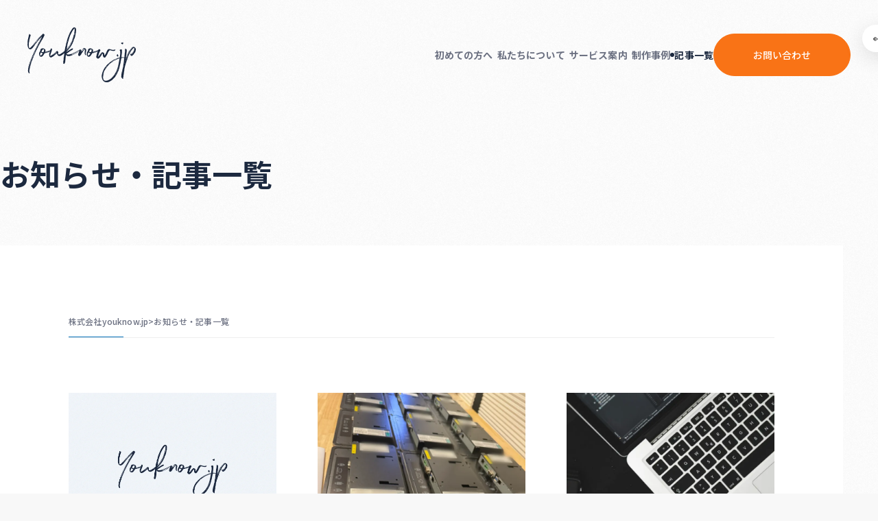

--- FILE ---
content_type: text/html; charset=UTF-8
request_url: https://youknow.jp/allpost/
body_size: 58553
content:
<!doctype html>
<html lang="ja">

<head>
    <meta charset="utf-8">
    <meta http-equiv="x-ua-compatible" content="IE=edge">
    <meta name="viewport" content="width=device-width, initial-scale=1.0">
    <meta name="format-detection" content="telephone=no">
        <meta name="description" content="youknow.jpは、Web制作を中心に企画から運用まで幅広く対応するWeb制作会社です。">
    <link rel="apple-touch-icon" sizes="180x180" href="https://youknow.jp/wp-content/themes/theme/apple-touch-icon.png">
    <link rel="icon" href="https://youknow.jp/wp-content/themes/theme/favicon.ico">
    <link rel="preconnect" href="https://fonts.googleapis.com">
    <link rel="preconnect" href="https://fonts.gstatic.com" crossorigin>
    <link href="https://fonts.googleapis.com/css2?family=Noto+Sans+JP:wght@500;700&display=swap" rel="stylesheet">
    <script data-cfasync="false" data-no-defer="1" data-no-minify="1" data-no-optimize="1">var ewww_webp_supported=!1;function check_webp_feature(A,e){var w;e=void 0!==e?e:function(){},ewww_webp_supported?e(ewww_webp_supported):((w=new Image).onload=function(){ewww_webp_supported=0<w.width&&0<w.height,e&&e(ewww_webp_supported)},w.onerror=function(){e&&e(!1)},w.src="data:image/webp;base64,"+{alpha:"UklGRkoAAABXRUJQVlA4WAoAAAAQAAAAAAAAAAAAQUxQSAwAAAARBxAR/Q9ERP8DAABWUDggGAAAABQBAJ0BKgEAAQAAAP4AAA3AAP7mtQAAAA=="}[A])}check_webp_feature("alpha");</script><script data-cfasync="false" data-no-defer="1" data-no-minify="1" data-no-optimize="1">var Arrive=function(c,w){"use strict";if(c.MutationObserver&&"undefined"!=typeof HTMLElement){var r,a=0,u=(r=HTMLElement.prototype.matches||HTMLElement.prototype.webkitMatchesSelector||HTMLElement.prototype.mozMatchesSelector||HTMLElement.prototype.msMatchesSelector,{matchesSelector:function(e,t){return e instanceof HTMLElement&&r.call(e,t)},addMethod:function(e,t,r){var a=e[t];e[t]=function(){return r.length==arguments.length?r.apply(this,arguments):"function"==typeof a?a.apply(this,arguments):void 0}},callCallbacks:function(e,t){t&&t.options.onceOnly&&1==t.firedElems.length&&(e=[e[0]]);for(var r,a=0;r=e[a];a++)r&&r.callback&&r.callback.call(r.elem,r.elem);t&&t.options.onceOnly&&1==t.firedElems.length&&t.me.unbindEventWithSelectorAndCallback.call(t.target,t.selector,t.callback)},checkChildNodesRecursively:function(e,t,r,a){for(var i,n=0;i=e[n];n++)r(i,t,a)&&a.push({callback:t.callback,elem:i}),0<i.childNodes.length&&u.checkChildNodesRecursively(i.childNodes,t,r,a)},mergeArrays:function(e,t){var r,a={};for(r in e)e.hasOwnProperty(r)&&(a[r]=e[r]);for(r in t)t.hasOwnProperty(r)&&(a[r]=t[r]);return a},toElementsArray:function(e){return e=void 0!==e&&("number"!=typeof e.length||e===c)?[e]:e}}),e=(l.prototype.addEvent=function(e,t,r,a){a={target:e,selector:t,options:r,callback:a,firedElems:[]};return this._beforeAdding&&this._beforeAdding(a),this._eventsBucket.push(a),a},l.prototype.removeEvent=function(e){for(var t,r=this._eventsBucket.length-1;t=this._eventsBucket[r];r--)e(t)&&(this._beforeRemoving&&this._beforeRemoving(t),(t=this._eventsBucket.splice(r,1))&&t.length&&(t[0].callback=null))},l.prototype.beforeAdding=function(e){this._beforeAdding=e},l.prototype.beforeRemoving=function(e){this._beforeRemoving=e},l),t=function(i,n){var o=new e,l=this,s={fireOnAttributesModification:!1};return o.beforeAdding(function(t){var e=t.target;e!==c.document&&e!==c||(e=document.getElementsByTagName("html")[0]);var r=new MutationObserver(function(e){n.call(this,e,t)}),a=i(t.options);r.observe(e,a),t.observer=r,t.me=l}),o.beforeRemoving(function(e){e.observer.disconnect()}),this.bindEvent=function(e,t,r){t=u.mergeArrays(s,t);for(var a=u.toElementsArray(this),i=0;i<a.length;i++)o.addEvent(a[i],e,t,r)},this.unbindEvent=function(){var r=u.toElementsArray(this);o.removeEvent(function(e){for(var t=0;t<r.length;t++)if(this===w||e.target===r[t])return!0;return!1})},this.unbindEventWithSelectorOrCallback=function(r){var a=u.toElementsArray(this),i=r,e="function"==typeof r?function(e){for(var t=0;t<a.length;t++)if((this===w||e.target===a[t])&&e.callback===i)return!0;return!1}:function(e){for(var t=0;t<a.length;t++)if((this===w||e.target===a[t])&&e.selector===r)return!0;return!1};o.removeEvent(e)},this.unbindEventWithSelectorAndCallback=function(r,a){var i=u.toElementsArray(this);o.removeEvent(function(e){for(var t=0;t<i.length;t++)if((this===w||e.target===i[t])&&e.selector===r&&e.callback===a)return!0;return!1})},this},i=new function(){var s={fireOnAttributesModification:!1,onceOnly:!1,existing:!1};function n(e,t,r){return!(!u.matchesSelector(e,t.selector)||(e._id===w&&(e._id=a++),-1!=t.firedElems.indexOf(e._id)))&&(t.firedElems.push(e._id),!0)}var c=(i=new t(function(e){var t={attributes:!1,childList:!0,subtree:!0};return e.fireOnAttributesModification&&(t.attributes=!0),t},function(e,i){e.forEach(function(e){var t=e.addedNodes,r=e.target,a=[];null!==t&&0<t.length?u.checkChildNodesRecursively(t,i,n,a):"attributes"===e.type&&n(r,i)&&a.push({callback:i.callback,elem:r}),u.callCallbacks(a,i)})})).bindEvent;return i.bindEvent=function(e,t,r){t=void 0===r?(r=t,s):u.mergeArrays(s,t);var a=u.toElementsArray(this);if(t.existing){for(var i=[],n=0;n<a.length;n++)for(var o=a[n].querySelectorAll(e),l=0;l<o.length;l++)i.push({callback:r,elem:o[l]});if(t.onceOnly&&i.length)return r.call(i[0].elem,i[0].elem);setTimeout(u.callCallbacks,1,i)}c.call(this,e,t,r)},i},o=new function(){var a={};function i(e,t){return u.matchesSelector(e,t.selector)}var n=(o=new t(function(){return{childList:!0,subtree:!0}},function(e,r){e.forEach(function(e){var t=e.removedNodes,e=[];null!==t&&0<t.length&&u.checkChildNodesRecursively(t,r,i,e),u.callCallbacks(e,r)})})).bindEvent;return o.bindEvent=function(e,t,r){t=void 0===r?(r=t,a):u.mergeArrays(a,t),n.call(this,e,t,r)},o};d(HTMLElement.prototype),d(NodeList.prototype),d(HTMLCollection.prototype),d(HTMLDocument.prototype),d(Window.prototype);var n={};return s(i,n,"unbindAllArrive"),s(o,n,"unbindAllLeave"),n}function l(){this._eventsBucket=[],this._beforeAdding=null,this._beforeRemoving=null}function s(e,t,r){u.addMethod(t,r,e.unbindEvent),u.addMethod(t,r,e.unbindEventWithSelectorOrCallback),u.addMethod(t,r,e.unbindEventWithSelectorAndCallback)}function d(e){e.arrive=i.bindEvent,s(i,e,"unbindArrive"),e.leave=o.bindEvent,s(o,e,"unbindLeave")}}(window,void 0),ewww_webp_supported=!1;function check_webp_feature(e,t){var r;ewww_webp_supported?t(ewww_webp_supported):((r=new Image).onload=function(){ewww_webp_supported=0<r.width&&0<r.height,t(ewww_webp_supported)},r.onerror=function(){t(!1)},r.src="data:image/webp;base64,"+{alpha:"UklGRkoAAABXRUJQVlA4WAoAAAAQAAAAAAAAAAAAQUxQSAwAAAARBxAR/Q9ERP8DAABWUDggGAAAABQBAJ0BKgEAAQAAAP4AAA3AAP7mtQAAAA==",animation:"UklGRlIAAABXRUJQVlA4WAoAAAASAAAAAAAAAAAAQU5JTQYAAAD/////AABBTk1GJgAAAAAAAAAAAAAAAAAAAGQAAABWUDhMDQAAAC8AAAAQBxAREYiI/gcA"}[e])}function ewwwLoadImages(e){if(e){for(var t=document.querySelectorAll(".batch-image img, .image-wrapper a, .ngg-pro-masonry-item a, .ngg-galleria-offscreen-seo-wrapper a"),r=0,a=t.length;r<a;r++)ewwwAttr(t[r],"data-src",t[r].getAttribute("data-webp")),ewwwAttr(t[r],"data-thumbnail",t[r].getAttribute("data-webp-thumbnail"));for(var i=document.querySelectorAll("div.woocommerce-product-gallery__image"),r=0,a=i.length;r<a;r++)ewwwAttr(i[r],"data-thumb",i[r].getAttribute("data-webp-thumb"))}for(var n=document.querySelectorAll("video"),r=0,a=n.length;r<a;r++)ewwwAttr(n[r],"poster",e?n[r].getAttribute("data-poster-webp"):n[r].getAttribute("data-poster-image"));for(var o,l=document.querySelectorAll("img.ewww_webp_lazy_load"),r=0,a=l.length;r<a;r++)e&&(ewwwAttr(l[r],"data-lazy-srcset",l[r].getAttribute("data-lazy-srcset-webp")),ewwwAttr(l[r],"data-srcset",l[r].getAttribute("data-srcset-webp")),ewwwAttr(l[r],"data-lazy-src",l[r].getAttribute("data-lazy-src-webp")),ewwwAttr(l[r],"data-src",l[r].getAttribute("data-src-webp")),ewwwAttr(l[r],"data-orig-file",l[r].getAttribute("data-webp-orig-file")),ewwwAttr(l[r],"data-medium-file",l[r].getAttribute("data-webp-medium-file")),ewwwAttr(l[r],"data-large-file",l[r].getAttribute("data-webp-large-file")),null!=(o=l[r].getAttribute("srcset"))&&!1!==o&&o.includes("R0lGOD")&&ewwwAttr(l[r],"src",l[r].getAttribute("data-lazy-src-webp"))),l[r].className=l[r].className.replace(/\bewww_webp_lazy_load\b/,"");for(var s=document.querySelectorAll(".ewww_webp"),r=0,a=s.length;r<a;r++)e?(ewwwAttr(s[r],"srcset",s[r].getAttribute("data-srcset-webp")),ewwwAttr(s[r],"src",s[r].getAttribute("data-src-webp")),ewwwAttr(s[r],"data-orig-file",s[r].getAttribute("data-webp-orig-file")),ewwwAttr(s[r],"data-medium-file",s[r].getAttribute("data-webp-medium-file")),ewwwAttr(s[r],"data-large-file",s[r].getAttribute("data-webp-large-file")),ewwwAttr(s[r],"data-large_image",s[r].getAttribute("data-webp-large_image")),ewwwAttr(s[r],"data-src",s[r].getAttribute("data-webp-src"))):(ewwwAttr(s[r],"srcset",s[r].getAttribute("data-srcset-img")),ewwwAttr(s[r],"src",s[r].getAttribute("data-src-img"))),s[r].className=s[r].className.replace(/\bewww_webp\b/,"ewww_webp_loaded");window.jQuery&&jQuery.fn.isotope&&jQuery.fn.imagesLoaded&&(jQuery(".fusion-posts-container-infinite").imagesLoaded(function(){jQuery(".fusion-posts-container-infinite").hasClass("isotope")&&jQuery(".fusion-posts-container-infinite").isotope()}),jQuery(".fusion-portfolio:not(.fusion-recent-works) .fusion-portfolio-wrapper").imagesLoaded(function(){jQuery(".fusion-portfolio:not(.fusion-recent-works) .fusion-portfolio-wrapper").isotope()}))}function ewwwWebPInit(e){ewwwLoadImages(e),ewwwNggLoadGalleries(e),document.arrive(".ewww_webp",function(){ewwwLoadImages(e)}),document.arrive(".ewww_webp_lazy_load",function(){ewwwLoadImages(e)}),document.arrive("videos",function(){ewwwLoadImages(e)}),"loading"==document.readyState?document.addEventListener("DOMContentLoaded",ewwwJSONParserInit):("undefined"!=typeof galleries&&ewwwNggParseGalleries(e),ewwwWooParseVariations(e))}function ewwwAttr(e,t,r){null!=r&&!1!==r&&e.setAttribute(t,r)}function ewwwJSONParserInit(){"undefined"!=typeof galleries&&check_webp_feature("alpha",ewwwNggParseGalleries),check_webp_feature("alpha",ewwwWooParseVariations)}function ewwwWooParseVariations(e){if(e)for(var t=document.querySelectorAll("form.variations_form"),r=0,a=t.length;r<a;r++){var i=t[r].getAttribute("data-product_variations"),n=!1;try{for(var o in i=JSON.parse(i))void 0!==i[o]&&void 0!==i[o].image&&(void 0!==i[o].image.src_webp&&(i[o].image.src=i[o].image.src_webp,n=!0),void 0!==i[o].image.srcset_webp&&(i[o].image.srcset=i[o].image.srcset_webp,n=!0),void 0!==i[o].image.full_src_webp&&(i[o].image.full_src=i[o].image.full_src_webp,n=!0),void 0!==i[o].image.gallery_thumbnail_src_webp&&(i[o].image.gallery_thumbnail_src=i[o].image.gallery_thumbnail_src_webp,n=!0),void 0!==i[o].image.thumb_src_webp&&(i[o].image.thumb_src=i[o].image.thumb_src_webp,n=!0));n&&ewwwAttr(t[r],"data-product_variations",JSON.stringify(i))}catch(e){}}}function ewwwNggParseGalleries(e){if(e)for(var t in galleries){var r=galleries[t];galleries[t].images_list=ewwwNggParseImageList(r.images_list)}}function ewwwNggLoadGalleries(e){e&&document.addEventListener("ngg.galleria.themeadded",function(e,t){window.ngg_galleria._create_backup=window.ngg_galleria.create,window.ngg_galleria.create=function(e,t){var r=$(e).data("id");return galleries["gallery_"+r].images_list=ewwwNggParseImageList(galleries["gallery_"+r].images_list),window.ngg_galleria._create_backup(e,t)}})}function ewwwNggParseImageList(e){for(var t in e){var r=e[t];if(void 0!==r["image-webp"]&&(e[t].image=r["image-webp"],delete e[t]["image-webp"]),void 0!==r["thumb-webp"]&&(e[t].thumb=r["thumb-webp"],delete e[t]["thumb-webp"]),void 0!==r.full_image_webp&&(e[t].full_image=r.full_image_webp,delete e[t].full_image_webp),void 0!==r.srcsets)for(var a in r.srcsets)nggSrcset=r.srcsets[a],void 0!==r.srcsets[a+"-webp"]&&(e[t].srcsets[a]=r.srcsets[a+"-webp"],delete e[t].srcsets[a+"-webp"]);if(void 0!==r.full_srcsets)for(var i in r.full_srcsets)nggFSrcset=r.full_srcsets[i],void 0!==r.full_srcsets[i+"-webp"]&&(e[t].full_srcsets[i]=r.full_srcsets[i+"-webp"],delete e[t].full_srcsets[i+"-webp"])}return e}check_webp_feature("alpha",ewwwWebPInit);</script><meta name='robots' content='index, follow, max-image-preview:large, max-snippet:-1, max-video-preview:-1' />

	<!-- This site is optimized with the Yoast SEO plugin v26.5 - https://yoast.com/wordpress/plugins/seo/ -->
	<title>お知らせ・記事一覧 | 株式会社youknow.jp</title>
	<meta name="description" content="株式会社youknow.jpは群馬県前橋市に拠点をおく、ホームページ・システム開発が得意なWeb制作会社です。" />
	<link rel="canonical" href="https://youknow.jp/allpost/" />
	<meta property="og:locale" content="ja_JP" />
	<meta property="og:type" content="article" />
	<meta property="og:title" content="お知らせ・記事一覧 | 株式会社youknow.jp" />
	<meta property="og:description" content="株式会社youknow.jpは群馬県前橋市に拠点をおく、ホームページ・システム開発が得意なWeb制作会社です。" />
	<meta property="og:url" content="https://youknow.jp/allpost/" />
	<meta property="og:site_name" content="株式会社youknow.jp" />
	<meta property="article:modified_time" content="2024-03-16T11:43:53+00:00" />
	<meta property="og:image" content="https://youknow.jp/wp-content/uploads/2024/02/yoast-settings.png" />
	<meta property="og:image:width" content="1200" />
	<meta property="og:image:height" content="675" />
	<meta property="og:image:type" content="image/png" />
	<meta name="twitter:card" content="summary_large_image" />
	<script type="application/ld+json" class="yoast-schema-graph">{"@context":"https://schema.org","@graph":[{"@type":"WebPage","@id":"https://youknow.jp/allpost/","url":"https://youknow.jp/allpost/","name":"お知らせ・記事一覧 | 株式会社youknow.jp","isPartOf":{"@id":"https://youknow.jp/#website"},"datePublished":"2024-03-14T15:46:16+00:00","dateModified":"2024-03-16T11:43:53+00:00","description":"株式会社youknow.jpは群馬県前橋市に拠点をおく、ホームページ・システム開発が得意なWeb制作会社です。","breadcrumb":{"@id":"https://youknow.jp/allpost/#breadcrumb"},"inLanguage":"ja","potentialAction":[{"@type":"ReadAction","target":["https://youknow.jp/allpost/"]}]},{"@type":"BreadcrumbList","@id":"https://youknow.jp/allpost/#breadcrumb","itemListElement":[{"@type":"ListItem","position":1,"name":"ホーム","item":"https://youknow.jp/"},{"@type":"ListItem","position":2,"name":"お知らせ・記事一覧"}]},{"@type":"WebSite","@id":"https://youknow.jp/#website","url":"https://youknow.jp/","name":"株式会社youknow.jp | 群馬県前橋市にあるホームページ制作とシステム開発が得意なWeb制作会社です。","description":"群馬県前橋市にあるホームページ制作とシステム開発が得意なWeb制作会社","publisher":{"@id":"https://youknow.jp/#organization"},"potentialAction":[{"@type":"SearchAction","target":{"@type":"EntryPoint","urlTemplate":"https://youknow.jp/?s={search_term_string}"},"query-input":{"@type":"PropertyValueSpecification","valueRequired":true,"valueName":"search_term_string"}}],"inLanguage":"ja"},{"@type":"Organization","@id":"https://youknow.jp/#organization","name":"株式会社youknow.jp","url":"https://youknow.jp/","logo":{"@type":"ImageObject","inLanguage":"ja","@id":"https://youknow.jp/#/schema/logo/image/","url":"https://youknow.jp/wp-content/uploads/2024/02/icon.jpg","contentUrl":"https://youknow.jp/wp-content/uploads/2024/02/icon.jpg","width":1100,"height":1167,"caption":"株式会社youknow.jp"},"image":{"@id":"https://youknow.jp/#/schema/logo/image/"}}]}</script>
	<!-- / Yoast SEO plugin. -->


<link rel='dns-prefetch' href='//www.googletagmanager.com' />
<link rel="alternate" title="oEmbed (JSON)" type="application/json+oembed" href="https://youknow.jp/wp-json/oembed/1.0/embed?url=https%3A%2F%2Fyouknow.jp%2Fallpost%2F" />
<link rel="alternate" title="oEmbed (XML)" type="text/xml+oembed" href="https://youknow.jp/wp-json/oembed/1.0/embed?url=https%3A%2F%2Fyouknow.jp%2Fallpost%2F&#038;format=xml" />
<style id='wp-img-auto-sizes-contain-inline-css' type='text/css'>
img:is([sizes=auto i],[sizes^="auto," i]){contain-intrinsic-size:3000px 1500px}
/*# sourceURL=wp-img-auto-sizes-contain-inline-css */
</style>
<style id='wp-emoji-styles-inline-css' type='text/css'>

	img.wp-smiley, img.emoji {
		display: inline !important;
		border: none !important;
		box-shadow: none !important;
		height: 1em !important;
		width: 1em !important;
		margin: 0 0.07em !important;
		vertical-align: -0.1em !important;
		background: none !important;
		padding: 0 !important;
	}
/*# sourceURL=wp-emoji-styles-inline-css */
</style>
<style id='wp-block-library-inline-css' type='text/css'>
:root{--wp-block-synced-color:#7a00df;--wp-block-synced-color--rgb:122,0,223;--wp-bound-block-color:var(--wp-block-synced-color);--wp-editor-canvas-background:#ddd;--wp-admin-theme-color:#007cba;--wp-admin-theme-color--rgb:0,124,186;--wp-admin-theme-color-darker-10:#006ba1;--wp-admin-theme-color-darker-10--rgb:0,107,160.5;--wp-admin-theme-color-darker-20:#005a87;--wp-admin-theme-color-darker-20--rgb:0,90,135;--wp-admin-border-width-focus:2px}@media (min-resolution:192dpi){:root{--wp-admin-border-width-focus:1.5px}}.wp-element-button{cursor:pointer}:root .has-very-light-gray-background-color{background-color:#eee}:root .has-very-dark-gray-background-color{background-color:#313131}:root .has-very-light-gray-color{color:#eee}:root .has-very-dark-gray-color{color:#313131}:root .has-vivid-green-cyan-to-vivid-cyan-blue-gradient-background{background:linear-gradient(135deg,#00d084,#0693e3)}:root .has-purple-crush-gradient-background{background:linear-gradient(135deg,#34e2e4,#4721fb 50%,#ab1dfe)}:root .has-hazy-dawn-gradient-background{background:linear-gradient(135deg,#faaca8,#dad0ec)}:root .has-subdued-olive-gradient-background{background:linear-gradient(135deg,#fafae1,#67a671)}:root .has-atomic-cream-gradient-background{background:linear-gradient(135deg,#fdd79a,#004a59)}:root .has-nightshade-gradient-background{background:linear-gradient(135deg,#330968,#31cdcf)}:root .has-midnight-gradient-background{background:linear-gradient(135deg,#020381,#2874fc)}:root{--wp--preset--font-size--normal:16px;--wp--preset--font-size--huge:42px}.has-regular-font-size{font-size:1em}.has-larger-font-size{font-size:2.625em}.has-normal-font-size{font-size:var(--wp--preset--font-size--normal)}.has-huge-font-size{font-size:var(--wp--preset--font-size--huge)}.has-text-align-center{text-align:center}.has-text-align-left{text-align:left}.has-text-align-right{text-align:right}.has-fit-text{white-space:nowrap!important}#end-resizable-editor-section{display:none}.aligncenter{clear:both}.items-justified-left{justify-content:flex-start}.items-justified-center{justify-content:center}.items-justified-right{justify-content:flex-end}.items-justified-space-between{justify-content:space-between}.screen-reader-text{border:0;clip-path:inset(50%);height:1px;margin:-1px;overflow:hidden;padding:0;position:absolute;width:1px;word-wrap:normal!important}.screen-reader-text:focus{background-color:#ddd;clip-path:none;color:#444;display:block;font-size:1em;height:auto;left:5px;line-height:normal;padding:15px 23px 14px;text-decoration:none;top:5px;width:auto;z-index:100000}html :where(.has-border-color){border-style:solid}html :where([style*=border-top-color]){border-top-style:solid}html :where([style*=border-right-color]){border-right-style:solid}html :where([style*=border-bottom-color]){border-bottom-style:solid}html :where([style*=border-left-color]){border-left-style:solid}html :where([style*=border-width]){border-style:solid}html :where([style*=border-top-width]){border-top-style:solid}html :where([style*=border-right-width]){border-right-style:solid}html :where([style*=border-bottom-width]){border-bottom-style:solid}html :where([style*=border-left-width]){border-left-style:solid}html :where(img[class*=wp-image-]){height:auto;max-width:100%}:where(figure){margin:0 0 1em}html :where(.is-position-sticky){--wp-admin--admin-bar--position-offset:var(--wp-admin--admin-bar--height,0px)}@media screen and (max-width:600px){html :where(.is-position-sticky){--wp-admin--admin-bar--position-offset:0px}}

/*# sourceURL=wp-block-library-inline-css */
</style><style id='global-styles-inline-css' type='text/css'>
:root{--wp--preset--aspect-ratio--square: 1;--wp--preset--aspect-ratio--4-3: 4/3;--wp--preset--aspect-ratio--3-4: 3/4;--wp--preset--aspect-ratio--3-2: 3/2;--wp--preset--aspect-ratio--2-3: 2/3;--wp--preset--aspect-ratio--16-9: 16/9;--wp--preset--aspect-ratio--9-16: 9/16;--wp--preset--color--black: #000000;--wp--preset--color--cyan-bluish-gray: #abb8c3;--wp--preset--color--white: #ffffff;--wp--preset--color--pale-pink: #f78da7;--wp--preset--color--vivid-red: #cf2e2e;--wp--preset--color--luminous-vivid-orange: #ff6900;--wp--preset--color--luminous-vivid-amber: #fcb900;--wp--preset--color--light-green-cyan: #7bdcb5;--wp--preset--color--vivid-green-cyan: #00d084;--wp--preset--color--pale-cyan-blue: #8ed1fc;--wp--preset--color--vivid-cyan-blue: #0693e3;--wp--preset--color--vivid-purple: #9b51e0;--wp--preset--color--primary: #0068D9;--wp--preset--color--secondary: #E53935;--wp--preset--color--background: #FFFFFF;--wp--preset--color--foreground: #333333;--wp--preset--gradient--vivid-cyan-blue-to-vivid-purple: linear-gradient(135deg,rgb(6,147,227) 0%,rgb(155,81,224) 100%);--wp--preset--gradient--light-green-cyan-to-vivid-green-cyan: linear-gradient(135deg,rgb(122,220,180) 0%,rgb(0,208,130) 100%);--wp--preset--gradient--luminous-vivid-amber-to-luminous-vivid-orange: linear-gradient(135deg,rgb(252,185,0) 0%,rgb(255,105,0) 100%);--wp--preset--gradient--luminous-vivid-orange-to-vivid-red: linear-gradient(135deg,rgb(255,105,0) 0%,rgb(207,46,46) 100%);--wp--preset--gradient--very-light-gray-to-cyan-bluish-gray: linear-gradient(135deg,rgb(238,238,238) 0%,rgb(169,184,195) 100%);--wp--preset--gradient--cool-to-warm-spectrum: linear-gradient(135deg,rgb(74,234,220) 0%,rgb(151,120,209) 20%,rgb(207,42,186) 40%,rgb(238,44,130) 60%,rgb(251,105,98) 80%,rgb(254,248,76) 100%);--wp--preset--gradient--blush-light-purple: linear-gradient(135deg,rgb(255,206,236) 0%,rgb(152,150,240) 100%);--wp--preset--gradient--blush-bordeaux: linear-gradient(135deg,rgb(254,205,165) 0%,rgb(254,45,45) 50%,rgb(107,0,62) 100%);--wp--preset--gradient--luminous-dusk: linear-gradient(135deg,rgb(255,203,112) 0%,rgb(199,81,192) 50%,rgb(65,88,208) 100%);--wp--preset--gradient--pale-ocean: linear-gradient(135deg,rgb(255,245,203) 0%,rgb(182,227,212) 50%,rgb(51,167,181) 100%);--wp--preset--gradient--electric-grass: linear-gradient(135deg,rgb(202,248,128) 0%,rgb(113,206,126) 100%);--wp--preset--gradient--midnight: linear-gradient(135deg,rgb(2,3,129) 0%,rgb(40,116,252) 100%);--wp--preset--gradient--primary-to-secondary: linear-gradient(135deg, #0068D9 0%, #E53935 100%);--wp--preset--font-size--small: 12px;--wp--preset--font-size--medium: 20px;--wp--preset--font-size--large: 20px;--wp--preset--font-size--x-large: 42px;--wp--preset--font-size--normal: 16px;--wp--preset--font-size--huge: 36px;--wp--preset--font-family--default: Noto Sans JP', 'ヒラギノ角ゴ Pro W3', 'Hiragino Kaku Gothic Pro','メイリオ', 'Meiryo', '游ゴシック', 'Yu Gothic', 'ＭＳ Ｐゴシック', 'MS PGothic', sans-serif;--wp--preset--spacing--20: 0.44rem;--wp--preset--spacing--30: 0.67rem;--wp--preset--spacing--40: 1rem;--wp--preset--spacing--50: 1.5rem;--wp--preset--spacing--60: 2.25rem;--wp--preset--spacing--70: 3.38rem;--wp--preset--spacing--80: 5.06rem;--wp--preset--shadow--natural: 6px 6px 9px rgba(0, 0, 0, 0.2);--wp--preset--shadow--deep: 12px 12px 50px rgba(0, 0, 0, 0.4);--wp--preset--shadow--sharp: 6px 6px 0px rgba(0, 0, 0, 0.2);--wp--preset--shadow--outlined: 6px 6px 0px -3px rgb(255, 255, 255), 6px 6px rgb(0, 0, 0);--wp--preset--shadow--crisp: 6px 6px 0px rgb(0, 0, 0);}:root { --wp--style--global--content-size: 800px;--wp--style--global--wide-size: 1200px; }:where(body) { margin: 0; }.wp-site-blocks > .alignleft { float: left; margin-right: 2em; }.wp-site-blocks > .alignright { float: right; margin-left: 2em; }.wp-site-blocks > .aligncenter { justify-content: center; margin-left: auto; margin-right: auto; }:where(.is-layout-flex){gap: 0.5em;}:where(.is-layout-grid){gap: 0.5em;}.is-layout-flow > .alignleft{float: left;margin-inline-start: 0;margin-inline-end: 2em;}.is-layout-flow > .alignright{float: right;margin-inline-start: 2em;margin-inline-end: 0;}.is-layout-flow > .aligncenter{margin-left: auto !important;margin-right: auto !important;}.is-layout-constrained > .alignleft{float: left;margin-inline-start: 0;margin-inline-end: 2em;}.is-layout-constrained > .alignright{float: right;margin-inline-start: 2em;margin-inline-end: 0;}.is-layout-constrained > .aligncenter{margin-left: auto !important;margin-right: auto !important;}.is-layout-constrained > :where(:not(.alignleft):not(.alignright):not(.alignfull)){max-width: var(--wp--style--global--content-size);margin-left: auto !important;margin-right: auto !important;}.is-layout-constrained > .alignwide{max-width: var(--wp--style--global--wide-size);}body .is-layout-flex{display: flex;}.is-layout-flex{flex-wrap: wrap;align-items: center;}.is-layout-flex > :is(*, div){margin: 0;}body .is-layout-grid{display: grid;}.is-layout-grid > :is(*, div){margin: 0;}body{padding-top: 0px;padding-right: 0px;padding-bottom: 0px;padding-left: 0px;}a:where(:not(.wp-element-button)){text-decoration: underline;}:root :where(.wp-element-button, .wp-block-button__link){background-color: #32373c;border-width: 0;color: #fff;font-family: inherit;font-size: inherit;font-style: inherit;font-weight: inherit;letter-spacing: inherit;line-height: inherit;padding-top: calc(0.667em + 2px);padding-right: calc(1.333em + 2px);padding-bottom: calc(0.667em + 2px);padding-left: calc(1.333em + 2px);text-decoration: none;text-transform: inherit;}.has-black-color{color: var(--wp--preset--color--black) !important;}.has-cyan-bluish-gray-color{color: var(--wp--preset--color--cyan-bluish-gray) !important;}.has-white-color{color: var(--wp--preset--color--white) !important;}.has-pale-pink-color{color: var(--wp--preset--color--pale-pink) !important;}.has-vivid-red-color{color: var(--wp--preset--color--vivid-red) !important;}.has-luminous-vivid-orange-color{color: var(--wp--preset--color--luminous-vivid-orange) !important;}.has-luminous-vivid-amber-color{color: var(--wp--preset--color--luminous-vivid-amber) !important;}.has-light-green-cyan-color{color: var(--wp--preset--color--light-green-cyan) !important;}.has-vivid-green-cyan-color{color: var(--wp--preset--color--vivid-green-cyan) !important;}.has-pale-cyan-blue-color{color: var(--wp--preset--color--pale-cyan-blue) !important;}.has-vivid-cyan-blue-color{color: var(--wp--preset--color--vivid-cyan-blue) !important;}.has-vivid-purple-color{color: var(--wp--preset--color--vivid-purple) !important;}.has-primary-color{color: var(--wp--preset--color--primary) !important;}.has-secondary-color{color: var(--wp--preset--color--secondary) !important;}.has-background-color{color: var(--wp--preset--color--background) !important;}.has-foreground-color{color: var(--wp--preset--color--foreground) !important;}.has-black-background-color{background-color: var(--wp--preset--color--black) !important;}.has-cyan-bluish-gray-background-color{background-color: var(--wp--preset--color--cyan-bluish-gray) !important;}.has-white-background-color{background-color: var(--wp--preset--color--white) !important;}.has-pale-pink-background-color{background-color: var(--wp--preset--color--pale-pink) !important;}.has-vivid-red-background-color{background-color: var(--wp--preset--color--vivid-red) !important;}.has-luminous-vivid-orange-background-color{background-color: var(--wp--preset--color--luminous-vivid-orange) !important;}.has-luminous-vivid-amber-background-color{background-color: var(--wp--preset--color--luminous-vivid-amber) !important;}.has-light-green-cyan-background-color{background-color: var(--wp--preset--color--light-green-cyan) !important;}.has-vivid-green-cyan-background-color{background-color: var(--wp--preset--color--vivid-green-cyan) !important;}.has-pale-cyan-blue-background-color{background-color: var(--wp--preset--color--pale-cyan-blue) !important;}.has-vivid-cyan-blue-background-color{background-color: var(--wp--preset--color--vivid-cyan-blue) !important;}.has-vivid-purple-background-color{background-color: var(--wp--preset--color--vivid-purple) !important;}.has-primary-background-color{background-color: var(--wp--preset--color--primary) !important;}.has-secondary-background-color{background-color: var(--wp--preset--color--secondary) !important;}.has-background-background-color{background-color: var(--wp--preset--color--background) !important;}.has-foreground-background-color{background-color: var(--wp--preset--color--foreground) !important;}.has-black-border-color{border-color: var(--wp--preset--color--black) !important;}.has-cyan-bluish-gray-border-color{border-color: var(--wp--preset--color--cyan-bluish-gray) !important;}.has-white-border-color{border-color: var(--wp--preset--color--white) !important;}.has-pale-pink-border-color{border-color: var(--wp--preset--color--pale-pink) !important;}.has-vivid-red-border-color{border-color: var(--wp--preset--color--vivid-red) !important;}.has-luminous-vivid-orange-border-color{border-color: var(--wp--preset--color--luminous-vivid-orange) !important;}.has-luminous-vivid-amber-border-color{border-color: var(--wp--preset--color--luminous-vivid-amber) !important;}.has-light-green-cyan-border-color{border-color: var(--wp--preset--color--light-green-cyan) !important;}.has-vivid-green-cyan-border-color{border-color: var(--wp--preset--color--vivid-green-cyan) !important;}.has-pale-cyan-blue-border-color{border-color: var(--wp--preset--color--pale-cyan-blue) !important;}.has-vivid-cyan-blue-border-color{border-color: var(--wp--preset--color--vivid-cyan-blue) !important;}.has-vivid-purple-border-color{border-color: var(--wp--preset--color--vivid-purple) !important;}.has-primary-border-color{border-color: var(--wp--preset--color--primary) !important;}.has-secondary-border-color{border-color: var(--wp--preset--color--secondary) !important;}.has-background-border-color{border-color: var(--wp--preset--color--background) !important;}.has-foreground-border-color{border-color: var(--wp--preset--color--foreground) !important;}.has-vivid-cyan-blue-to-vivid-purple-gradient-background{background: var(--wp--preset--gradient--vivid-cyan-blue-to-vivid-purple) !important;}.has-light-green-cyan-to-vivid-green-cyan-gradient-background{background: var(--wp--preset--gradient--light-green-cyan-to-vivid-green-cyan) !important;}.has-luminous-vivid-amber-to-luminous-vivid-orange-gradient-background{background: var(--wp--preset--gradient--luminous-vivid-amber-to-luminous-vivid-orange) !important;}.has-luminous-vivid-orange-to-vivid-red-gradient-background{background: var(--wp--preset--gradient--luminous-vivid-orange-to-vivid-red) !important;}.has-very-light-gray-to-cyan-bluish-gray-gradient-background{background: var(--wp--preset--gradient--very-light-gray-to-cyan-bluish-gray) !important;}.has-cool-to-warm-spectrum-gradient-background{background: var(--wp--preset--gradient--cool-to-warm-spectrum) !important;}.has-blush-light-purple-gradient-background{background: var(--wp--preset--gradient--blush-light-purple) !important;}.has-blush-bordeaux-gradient-background{background: var(--wp--preset--gradient--blush-bordeaux) !important;}.has-luminous-dusk-gradient-background{background: var(--wp--preset--gradient--luminous-dusk) !important;}.has-pale-ocean-gradient-background{background: var(--wp--preset--gradient--pale-ocean) !important;}.has-electric-grass-gradient-background{background: var(--wp--preset--gradient--electric-grass) !important;}.has-midnight-gradient-background{background: var(--wp--preset--gradient--midnight) !important;}.has-primary-to-secondary-gradient-background{background: var(--wp--preset--gradient--primary-to-secondary) !important;}.has-small-font-size{font-size: var(--wp--preset--font-size--small) !important;}.has-medium-font-size{font-size: var(--wp--preset--font-size--medium) !important;}.has-large-font-size{font-size: var(--wp--preset--font-size--large) !important;}.has-x-large-font-size{font-size: var(--wp--preset--font-size--x-large) !important;}.has-normal-font-size{font-size: var(--wp--preset--font-size--normal) !important;}.has-huge-font-size{font-size: var(--wp--preset--font-size--huge) !important;}.has-default-font-family{font-family: var(--wp--preset--font-family--default) !important;}
/*# sourceURL=global-styles-inline-css */
</style>

<style id='ghostkit-typography-inline-css' type='text/css'>
 
/*# sourceURL=ghostkit-typography-inline-css */
</style>
<link rel='stylesheet' id='contact-form-7-css' href='https://youknow.jp/wp-content/plugins/contact-form-7/includes/css/styles.css?hash=5d281c527ca16614e4e798a7f8549aae6c293f7fc8efd312d7eff6d6689522ba' type='text/css' media='all' />
<link rel='stylesheet' id='highlight-text-yellow-style-css' href='https://youknow.jp/wp-content/plugins/highlight-text-yellow/style.css?hash=956e2659d9eca48060480f6073f6582e8f9f6482c933f04b1f2240130dfe02c7' type='text/css' media='all' />
<link rel='stylesheet' id='arkhe-blocks-front-css' href='https://youknow.jp/wp-content/plugins/arkhe-blocks/dist/css/front.css?hash=a1a9a5118eb93359c56c3c7d10485236061b52d8fa7d00e2c3bd7c0b5a22c6e6' type='text/css' media='all' />
<style id='arkhe-blocks-front-inline-css' type='text/css'>
body{--arkb-marker-color:#ffdc40;--arkb-marker-start:1em;--arkb-marker-style:linear-gradient(transparent var(--arkb-marker-start), var(--arkb-marker-color) 0)}
/*# sourceURL=arkhe-blocks-front-inline-css */
</style>
<link rel='stylesheet' id='style-css' href='https://youknow.jp/wp-content/themes/theme/assets/css/style.css?hash=11ee23b8fc2fc619d6eab6277adb5a527261067ac01ccfc3e11857f55bf18bcd' type='text/css' media='all' />
<script type="text/javascript" src="https://youknow.jp/wp-includes/js/jquery/jquery.min.js?hash=332b5ada10be1415024aa8aba4509f27154a3285b0c15e296f0264487229aa13" id="jquery-core-js"></script>
<script type="text/javascript" src="https://youknow.jp/wp-includes/js/jquery/jquery-migrate.min.js?hash=da90bdc8938f7cc9e454422bf9a9f9e5a6de1ff168b63477cabd02d31d001be7" id="jquery-migrate-js"></script>

<!-- Site Kit によって追加された Google タグ（gtag.js）スニペット -->
<!-- Google アナリティクス スニペット (Site Kit が追加) -->
<script type="text/javascript" src="https://www.googletagmanager.com/gtag/js?id=G-R7CFEHRBLW" id="google_gtagjs-js" async></script>
<script type="text/javascript" id="google_gtagjs-js-after">
/* <![CDATA[ */
window.dataLayer = window.dataLayer || [];function gtag(){dataLayer.push(arguments);}
gtag("set","linker",{"domains":["youknow.jp"]});
gtag("js", new Date());
gtag("set", "developer_id.dZTNiMT", true);
gtag("config", "G-R7CFEHRBLW");
//# sourceURL=google_gtagjs-js-after
/* ]]> */
</script>
<link rel="https://api.w.org/" href="https://youknow.jp/wp-json/" /><link rel="alternate" title="JSON" type="application/json" href="https://youknow.jp/wp-json/wp/v2/pages/3820" /><link rel="EditURI" type="application/rsd+xml" title="RSD" href="https://youknow.jp/xmlrpc.php?rsd" />
<link rel='shortlink' href='https://youknow.jp/?p=3820' />
<meta name="generator" content="Site Kit by Google 1.167.0" />		<style type="text/css">
			.ghostkit-effects-enabled .ghostkit-effects-reveal {
				pointer-events: none;
				visibility: hidden;
			}
		</style>
		<script>
			if (!window.matchMedia('(prefers-reduced-motion: reduce)').matches) {
				document.documentElement.classList.add(
					'ghostkit-effects-enabled'
				);
			}
		</script>
		<noscript><style>.lazyload[data-src]{display:none !important;}</style></noscript><style>.lazyload{background-image:none !important;}.lazyload:before{background-image:none !important;}</style>		<style type="text/css" id="wp-custom-css">
			.grecaptcha-badge {
	visibility: hidden !important;
}		</style>
		</head>
<body class="wp-singular page-template page-template-archive-allpost page-template-archive-allpost-php page page-id-3820 wp-theme-theme list">

<?xml version="1.0" encoding="utf-8"?><svg xmlns="http://www.w3.org/2000/svg" xmlns:xlink="http://www.w3.org/1999/xlink" aria-hidden="true" style="position: absolute; width: 0; height: 0; overflow: hidden;"><symbol viewBox="0 0 20 24" id="arrow_down" xmlns="http://www.w3.org/2000/svg"><path d="m19.719 14.719-9 9a1.6 1.6 0 0 1-.328.203A.9.9 0 0 1 10 24a.9.9 0 0 1-.39-.078 1.6 1.6 0 0 1-.329-.203l-9-9a1.6 1.6 0 0 1-.203-.328A.9.9 0 0 1 0 14q0-.405.297-.703A.96.96 0 0 1 1 13q.219 0 .39.078.173.078.329.203L9 20.594V1q0-.406.297-.703A.96.96 0 0 1 10 0q.406 0 .703.297A.96.96 0 0 1 11 1v19.594l7.281-7.313q.156-.124.328-.203A.9.9 0 0 1 19 13q.406 0 .703.297A.96.96 0 0 1 20 14a.9.9 0 0 1-.078.39q-.078.173-.203.329M26 26"/></symbol><symbol viewBox="0 0 22 14" id="arrow_right" xmlns="http://www.w3.org/2000/svg"><path d="M.841 6.405Q.625 6.622.625 7q0 .379.243.621.243.243.622.243h16.913l-3.674 3.729q-.65.594-.027 1.216.621.621 1.215-.027l5.188-5.188a.52.52 0 0 0 .216-.27 1.02 1.02 0 0 0 0-.648.52.52 0 0 0-.216-.27l-5.188-5.188q-.594-.648-1.216-.027-.621.621.027 1.216l3.675 3.728H1.49a.88.88 0 0 0-.649.27"/></symbol><symbol viewBox="0 0 21.438 11.469" id="caret_down" xmlns="http://www.w3.org/2000/svg"><path d="m21.25 1.25-10 10a.77.77 0 0 1-.531.219.77.77 0 0 1-.531-.219l-10-10a.6.6 0 0 1-.141-.234A.8.8 0 0 1 0 .75Q0 .438.219.219A.72.72 0 0 1 .75 0q.125 0 .266.047a.6.6 0 0 1 .234.14l9.469 9.47 9.469-9.47a.6.6 0 0 1 .234-.14.8.8 0 0 1 .265-.047Q21 0 21.22.219a.72.72 0 0 1 .218.531.8.8 0 0 1-.046.266.6.6 0 0 1-.141.234m5.469 17.469" style="fill:#000"/></symbol><symbol viewBox="0 0 24 24" id="check-circle-broken" xmlns="http://www.w3.org/2000/svg"><path stroke="currentColor" stroke-linecap="round" stroke-linejoin="round" stroke-width="2" d="M22 11.086v.92a10 10 0 1 1-5.93-9.14M22 4 12 14.01l-3-3"/></symbol><symbol viewBox="0 0 24 24" id="clock" xmlns="http://www.w3.org/2000/svg"><path stroke="currentColor" stroke-linecap="round" stroke-linejoin="round" stroke-width="2" d="M12 6v6l4 2m6-2c0 5.523-4.477 10-10 10S2 17.523 2 12 6.477 2 12 2s10 4.477 10 10"/></symbol><symbol viewBox="0 0 24 24" id="clock-refresh" xmlns="http://www.w3.org/2000/svg"><path stroke="currentColor" stroke-linecap="round" stroke-linejoin="round" stroke-width="2" d="M20.453 12.893A8.5 8.5 0 0 1 4.638 16.25l-.25-.433m-.842-4.71A8.5 8.5 0 0 1 19.361 7.75l.25.433M3.493 18.066l.732-2.732 2.732.732m10.085-8.132 2.732.732.732-2.732M12 7.5V12l2.5 1.5"/></symbol><symbol viewBox="0 0 158 80" id="logo" xmlns="http://www.w3.org/2000/svg"><g clip-path="url(#ga)"><path d="M20.888 18.652v-.058q-.06 0-.059.028 0 .03.059.03a4.6 4.6 0 0 1-.57 1.235c-.261.41-.51.827-.737 1.236-.078 0-.13-.01-.137-.03a.12.12 0 0 0-.089-.029c0 .117.059.13.168.059a29 29 0 0 1-1.248 2.246q-.646 1.055-1.14 2.19a.38.38 0 0 1-.286.115c.12.078.13.195.06.37a.53.53 0 0 1-.392.31 5.5 5.5 0 0 1-.226.73 1.8 1.8 0 0 1-.392.566 6 6 0 0 1-.678 1.517 6.5 6.5 0 0 0-.678 1.4c0 .078-.078.117-.226.117.08.184.05.321-.087.388a.9.9 0 0 0-.315.282q0 .119.089.03c.058-.058.068-.107.028-.13.079.117.05.205-.087.283q-.154.086-.318.154c0-.08.02-.118.06-.137.038-.02.038-.068 0-.13-.08-.039-.132.01-.168.13-.037.119 0 .175.119.137q.058.115.117.028.062-.087.168.03-.12.114-.12.165c0 .037-.058.059-.165.059.117.077.146.144.117.223s-.089.156-.13.259a.9.9 0 0 0-.12.259.22.22 0 0 0 .09.224q-.224-.177-.226.028c-.002.205-.098.176-.285.136a3 3 0 0 1-.315.983c-.174.353-.34.71-.487 1.098-.15.183-.265.39-.344.612q-.104.276-.167.564a9.6 9.6 0 0 0-.885 1.605q-.31.759-.707 1.663h-.285a.12.12 0 0 0-.03-.088.12.12 0 0 1-.028-.086.32.32 0 0 0-.12.224c0 .077.06.058.168-.059a.68.68 0 0 1 .167.506 1 1 0 0 0-.315.388 6 6 0 0 0-.167.477c-.05.166-.117.321-.166.448a.67.67 0 0 1-.261.31 2.8 2.8 0 0 1-.314.846 2.8 2.8 0 0 0-.315.79c.187 0 .285-.08.285-.224a.47.47 0 0 1 .118-.342.19.19 0 0 1 .089.224q-.035.181-.13.342-.092.144-.227.252-.122.087-.167-.029.117.117.117-.06c0-.117-.039-.144-.117-.116-.079.029-.079.097 0 .166q-.119 0-.09.116a.13.13 0 0 1-.041.142.1.1 0 0 1-.047.024.5.5 0 0 0-.13.34 1.5 1.5 0 0 1-.138.448.92.92 0 0 0-.343.593c-.06.243-.098.457-.139.647a.57.57 0 0 0 .148-.341c.02-.145.117-.203.315-.165-.04.106-.079.214-.118.31a1 1 0 0 0-.059.37q-.119 0-.089-.057.03-.06-.088-.117a.54.54 0 0 0-.09.388.34.34 0 0 1-.13.342c-.078-.08-.078-.13 0-.138.078-.007.118-.047.118-.086a.3.3 0 0 0-.225.058c-.226.448-.433.906-.63 1.382s-.383.923-.57 1.38c.187-.04.285-.13.285-.282a.37.37 0 0 1 .226-.34c.079.077.09.129.03.165-.058.036-.05.097.03.166 0 .038-.08.058-.227.058 0 .077.04.116.119.136.08.019.098.068.059.136a1.4 1.4 0 0 1-.511.059c0 .116.098.164.285.164-.148.078-.197.146-.139.224a.19.19 0 0 1 .03.224c-.147 0-.196-.048-.137-.136a.27.27 0 0 0-.03-.312q-.169.202-.261.448a1.4 1.4 0 0 0-.145.564q0 .117.119.088a.7.7 0 0 1 .206-.03.19.19 0 0 1-.089.259c-.098.058-.108.116-.03.194a2.6 2.6 0 0 1-.452.223c-.185.078-.206.166-.059.282-.039 0-.13.08-.284.224 0 .039.078.058.226.058-.118.224-.196.389-.262.506-.073.16-.12.332-.138.507a.47.47 0 0 0 .285-.477.46.46 0 0 1 .347-.481q-.119-.121-.089-.166c.02-.028-.01-.097-.089-.165.12 0 .207.097.285.282a3.5 3.5 0 0 0-.51 1.265q-.114.647-.344 1.263-.118.059-.059-.116.06-.175-.118-.058a.144.144 0 0 0-.099-.16.15.15 0 0 0-.068-.006c-.117.039-.137.117-.089.224q.077.13.09.282c.147 0 .186-.078.117-.224-.07-.146-.059-.185.059-.116q.037.114.088.224a.5.5 0 0 1-.03.282c-.117.116-.205.058-.284-.166-.147.146-.216.282-.196.388a.6.6 0 0 1-.09.388c.188 0 .262-.058.198-.164s.01-.166.196-.166a9 9 0 0 1-.226 1.07c-.118.409-.226.768-.344 1.07-.078.038-.13.03-.137-.029-.006-.058-.07-.068-.138-.03-.079.117-.06.147.06.117.119-.03.185-.02.224.058a.7.7 0 0 0-.117.388.66.66 0 0 1-.118.388c-.078-.078-.078-.175 0-.312a.43.43 0 0 0 .06-.368q-.12.002-.119.136c0 .087-.058.086-.167-.03.079.146.079.258 0 .312q-.118.078.059.252c-.148.039-.226.243-.226.623q.06.117.089-.03c.02-.096.07-.107.137-.028 0-.157-.01-.234-.029-.259q-.03-.035.029-.194c.226.184.261.418.089.7a1.13 1.13 0 0 0-.197.76h-.341c-.04.183-.01.29.088.31s.07.068-.088.136c.039.078.088.098.138.06q.077-.06.196.057a1.1 1.1 0 0 1-.51.117.16.16 0 0 0 .195.088q.13-.029.261-.03c.04.146 0 .204-.117.166-.118-.04-.148.019-.119.165q-.06 0-.059-.118c-.226.147-.285.323-.167.506a.2.2 0 0 0 .119-.194c0-.097.04-.13.117-.088q-.022.168-.092.32-.047.154-.03.313c-.079-.146-.147-.166-.225-.058q-.117.162 0 .282.06.115.087.058c.02-.04.07-.059.139-.059-.08.117-.089.184-.03.224a.26.26 0 0 1 .089.223c-.148-.145-.217-.145-.198 0a.6.6 0 0 1-.028.341c.039 0 0-.058-.118-.165a.295.295 0 0 0-.198.278c-.02.146.069.204.26.165a.26.26 0 0 1-.166.136q-.118.031-.06.259.34-.277.262 0a.65.65 0 0 1-.261.388q.062.124.087.259.03.146.09.028c-.036.48.014.96.147 1.423.13.409.196.992.196 1.74q-.456.176-.707-.028a3.2 3.2 0 0 1-.487-.49c-.079-.039-.131-.039-.131 0s-.068.058-.137.058a3.5 3.5 0 0 1-.606-1.571 58 58 0 0 0-.314-1.907q.11-.643.137-1.293c.02-.409.068-.885.13-1.41h-.042c.007-.402.084-.8.226-1.177q.219-.606.345-1.237h-.178q.116-.332.315-.622a.79.79 0 0 0 .089-.671c.078 0 .117.009.137.03a.12.12 0 0 0 .089.028c.078-.146.059-.205-.06-.166-.12.04-.166.02-.166-.058 0-.185.039-.259.117-.194s.148.048.226-.03c.04-.116.01-.165-.089-.165q-.149 0-.088-.117h.226a.47.47 0 0 1 .03-.37c.059-.097.117-.194.196-.31q0-.117-.118-.058t-.117 0c-.04-.146-.03-.196.028-.137a.15.15 0 0 0 .198.03.59.59 0 0 1 .117-.506c-.117-.117-.167-.078-.167.116s-.079.259-.226.224c-.079-.259-.029-.418.138-.476a.63.63 0 0 0 .373-.312.105.105 0 0 0-.06-.166.19.19 0 0 1-.117-.165q.042-.2.118-.388c.344 0 .472-.098.392-.283q0-.117-.089-.029a.15.15 0 0 0-.029.194c-.147-.116-.177-.204-.089-.282a.57.57 0 0 0 .196-.282c.08.039.09.088.03.136a.15.15 0 0 0-.03.195c.12 0 .168-.097.168-.282.078-.116.069-.165-.03-.129-.097.036-.108-.03-.03-.137.118 0 .132-.029.09-.087a.16.16 0 0 1-.03-.195c.08.01.16-.01.226-.058-.04-.302-.168-.409-.392-.34-.04-.117 0-.156.119-.13s.166.048.166.087c.118 0 .167-.048.167-.13v-.311c.078 0 .119-.058.119-.165-.08-.04-.12.02-.12.165a.7.7 0 0 1-.172-.05c-.078-.02-.098.028-.058.135a.276.276 0 0 1 0-.34q.093-.135.167-.282.117-.059.117 0t.12.058a.15.15 0 0 0 .064-.102.15.15 0 0 0-.03-.116c-.06-.078.01-.13.197-.166a.38.38 0 0 0-.345-.166c0-.258.167-.388.51-.388.08-.078.09-.137.03-.195-.058-.058-.05-.116.03-.194a.9.9 0 0 1 .285-.116c-.08-.26-.167-.41-.284-.448.039-.224.205-.301.51-.224a.104.104 0 0 0-.06-.165.23.23 0 0 1-.117-.224.255.255 0 0 1 .285.058 1.1 1.1 0 0 1 .058-.622q0-.117-.117 0 0-.218.117-.116c.12-.118.139-.215.09-.312a.6.6 0 0 1-.09-.312h.285a.13.13 0 0 1-.087.137c-.06.02-.05.068.028.136.126-.207.215-.434.262-.671a.76.76 0 0 0-.137-.669.25.25 0 0 1 .284-.058.158.158 0 0 0 .226-.117q.06-.116-.088-.088c-.098.02-.131-.028-.09-.135a.32.32 0 0 0 .338-.113.3.3 0 0 0 .055-.111.53.53 0 0 1-.03-.448q.084-.175.22-.315a.75.75 0 0 0 .196-.31q.06-.173-.117-.506a.67.67 0 0 0 .54-.536.83.83 0 0 1 .373-.594.144.144 0 0 0-.099-.155.2.2 0 0 0-.066-.006c0-.078.05-.108.131-.088.081.019.119-.01.089-.088 0-.078-.059-.117-.167-.117.14-.314.325-.607.547-.872q.312-.366.373-1.098c-.225-.039-.344.029-.344.194a.305.305 0 0 1-.281.306c-.078-.302-.029-.458.138-.478a.47.47 0 0 0 .373-.252.204.204 0 0 1 .216.134q.016.044.01.09a.45.45 0 0 0 .117-.506q.315-.389.571-.818c.182-.294.261-.64.226-.983.071-.252.206-.483.392-.67a.71.71 0 0 0 .168-.73.05.05 0 0 1 .056.036l.002.023q0 .059.118 0c.04-.116.04-.176 0-.195q-.06-.032.06-.252.118 0 .118.028 0 .03.117.03-.117-.454.118-.7c.157-.164.324-.35.51-.535a.88.88 0 0 1-.028-.594.56.56 0 0 1 .372-.418.64.64 0 0 0-.087-.282c-.059-.116-.01-.146.13-.116a.1.1 0 0 0 .07.111.1.1 0 0 0 .048.005q.119-.002.119-.166.117 0 .059-.028-.06-.03-.059.028a.12.12 0 0 0-.089.03.22.22 0 0 1-.13.029.52.52 0 0 1 .196-.31 1.4 1.4 0 0 0 .26-.196q-.28.058-.088-.259c.09-.17.24-.303.422-.37a.7.7 0 0 1 .197-.647.61.61 0 0 0 .13-.646q-.055-.117-.284-.058c0-.224.068-.282.196-.166a.346.346 0 0 0 .423.06c-.04-.37.108-.74.422-1.1.31-.332.5-.756.54-1.207a.11.11 0 0 1 .167-.058 89 89 0 0 0 1.307-2.587q.647-1.344 1.474-2.587c.039-.078.03-.116-.03-.13-.058-.012-.088-.087-.088-.195.261-.178.483-.406.653-.671.178-.29.286-.615.315-.952.262-.079.413-.195.452-.37q.06-.265.059-.535c.118.116.226.077.344-.117 0-.078-.06-.116-.168-.116.12-.04.168-.069.168-.088q.02-.132.058-.259c-.078-.146-.156-.165-.254-.06-.098.107-.178.138-.262.06a.18.18 0 0 1 .168-.118.106.106 0 0 0 .113-.07.1.1 0 0 0 .004-.046c.09.037.19.047.285.03a.5.5 0 0 1 .285.028c.04-.116.01-.175-.088-.194s-.137-.107-.137-.259a.65.65 0 0 0-.167.224.35.35 0 0 1-.167.166c-.079-.117-.03-.272.137-.476.167-.205.295-.312.373-.312.079.039.06.088-.058.136s-.168.13-.168.195c.08.01.162-.01.227-.058 0 .078-.01.13-.03.13a.12.12 0 0 0-.03.086q.119 0 .118-.058 0-.058.118-.058.06-.117 0-.117t-.059-.116a.1.1 0 0 1 .088.03.1.1 0 0 1 .03.086.18.18 0 0 0 .143-.15.2.2 0 0 0-.005-.074 1 1 0 0 0-.089-.282c.284-.162.498-.421.6-.73a1.8 1.8 0 0 1 .422-.729q0-.116-.089-.116-.09 0-.137-.116c-.148.258-.334.553-.54.874a2.3 2.3 0 0 0-.373.983c-.079-.078-.148-.097-.226-.058q.073-.376.226-.73c.098-.241.279-.44.51-.564q.164-.433.373-.847c.129-.26.313-.488.54-.67a.4.4 0 0 1-.166.34c-.118.078-.131.205-.06.388-.186 0-.284.058-.284.165.118-.078.176-.098.196-.059s.119.059.315.059c.147-.078.196-.214.137-.418a.3.3 0 0 1 .082-.357.3.3 0 0 1 .115-.061q.06-.117-.03-.088c-.058.02-.13-.01-.196-.088q.116-.116.196-.259c.06-.097.03-.176-.088-.258.25-.244.453-.53.6-.846q.194-.45.481-.846a11 11 0 0 0-2.103 1.94 13.6 13.6 0 0 1-2.044 1.994 8 8 0 0 1-.628.876 2.75 2.75 0 0 1-.855.7c.04.078.04.13 0 .166-.039.036-.039.097 0 .165a36 36 0 0 0-2.073 2.5 48 48 0 0 1-2.072 2.558c-.3.596-.662 1.16-1.08 1.681q-.631.801-1.141 1.682c-.079 0-.131.02-.131.058a.14.14 0 0 1-.13.058c-.305.448-.62.885-.935 1.294q-.477.615-1.045 1.147a7 7 0 0 1-1.307.953 5.3 5.3 0 0 1-1.651.594q-2.156-.39-2.875-2.111a13.8 13.8 0 0 1-.948-3.869c.039-.077.03-.116-.029-.136a.13.13 0 0 1-.089-.129.5.5 0 0 0 0-.341 1 1 0 0 1 .118-.253c.039-.058.039-.174 0-.37 0-.038-.059-.058-.166-.058 0-.077.02-.116.059-.136a.14.14 0 0 0 .058-.129c-.147-.079-.177-.185-.088-.341.074-.1.12-.218.13-.34q.06-.602.03-1.206-.03-.662.03-1.323.1-1.528.373-3.035c.177-.934.383-1.77.57-2.626a.32.32 0 0 0-.227-.116 2.6 2.6 0 0 0 .511-1.035q.18-.683.285-1.381c.08-.487.158-.963.261-1.423a4.2 4.2 0 0 1 .422-1.207c-.039-.106-.048-.369-.048-.788a1.1 1.1 0 0 1 .678.088c.19.094.363.22.511.37l.45.448c.14.14.318.238.512.282q.127.128.226.282a.56.56 0 0 1 .061.416c-.222.29-.376.626-.452.982-.107.373-.163.76-.167 1.147a.5.5 0 0 0-.285 0c-.04.342-.089.672-.139 1.012a1.7 1.7 0 0 1-.372.847.12.12 0 0 0 .088.13c.06.019.069.068.03.129a9 9 0 0 0-.61 2.315q-.142 1.172-.481 2.305 0 .058.119.058-.123.226-.168.477c-.04.16-.019.33.06.476q-.119.117-.118.059 0-.06-.12-.059a13.5 13.5 0 0 0-.117 1.858 8 8 0 0 1-.226 1.906q.103.098.167.224c-.12.795-.1 1.605.06 2.393q.22 1.094.343 2.16c.039.077.078.128.119.135.04.006.058.069.058.137 1.1-.224 1.946-.662 2.555-1.323a38 38 0 0 0 1.756-2.039.12.12 0 0 1 .087.03.12.12 0 0 0 .09.029 1 1 0 0 1 .26-.282c.131-.117.118-.204-.03-.282a5.4 5.4 0 0 0 1.396-1.294q.666-.862 1.217-1.8a.105.105 0 0 1 .118.117c.187-.301.384-.603.6-.923.161-.284.41-.51.708-.647q.02-.262.117-.506c.079-.039.118-.039.131 0a.5.5 0 0 0 .089.116q.06 0 .059-.03 0-.028.059-.028a.32.32 0 0 1-.06-.311c.044-.1.112-.19.197-.26q.15-.12.285-.258a.36.36 0 0 0 .138-.259c.146 0 .166.059.059.166a.29.29 0 0 0 .289-.111.9.9 0 0 1 .167-.259q.06 0 .059-.116.117 0 .087-.118-.03-.116.03-.116a.37.37 0 0 0 .326-.247.4.4 0 0 0 .018-.142.53.53 0 0 0 .344-.398c-.079-.078-.131-.049-.168.088-.036.137-.098.175-.166.136.079-.116.166-.282.285-.506s.261-.32.452-.282q.002-.45.314-.622a.9.9 0 0 0 .423-.447q.076.046.166.058.091.01.167.058c.04-.185-.058-.243-.284-.166.57-.671 1.15-1.332 1.758-1.964a42 42 0 0 0 1.759-1.965h.226v-.166q.221 0 .117-.028c-.069-.02-.098-.069-.058-.13q.72-.605 1.365-1.293t1.367-1.294c-.04-.116-.04-.185 0-.223.039 0 .058.059.058.165.135-.21.318-.385.535-.51a.82.82 0 0 0 .428-.508.3.3 0 0 1 .285-.087c.118.02.167-.03.167-.137.235.06.452.176.629.34.162.155.356.271.57.342a.2.2 0 0 1-.06.164q.06.12.09.06.031-.06.137-.06c.039.185.186.38.452.566.118.519.07 1.061-.139 1.552a7 7 0 0 1-.653 1.265c-.304.646-.6 1.235-.885 1.799a7.8 7.8 0 0 1-1.109 1.634.415.415 0 0 1-.138.505.68.68 0 0 0-.255.506c-.079 0-.13.03-.137.088s-.07.067-.139.029c.08.117.08.195 0 .258a.45.45 0 0 1-.285.088.33.33 0 0 0 .226.058.4.4 0 0 0-.196.253c-.053.067-.103.116-.181.116M1.42 63.326a.05.05 0 0 0-.035-.056l-.024-.003a.05.05 0 0 0-.056.035l-.002.024a.1.1 0 0 1 .088.058c.015.03.024.02.024-.058zm0-5.506c.079.117.079.147 0 .117-.078-.03-.073-.087-.005-.118zm0 4.825q.12.219.12 0c0-.146-.047-.146-.125 0zm.12-4.095h.117v-.166h-.118zm0 2.86c.077 0 .117-.069.13-.195q.025-.155.028-.31h-.164c.04.166.04.339 0 .505zm.158-.506c.148-.564.296-1.177.424-1.857s.255-1.294.372-1.86q.06 0 .06-.027 0-.03-.119-.03a17 17 0 0 1-.452 1.867 6.8 6.8 0 0 0-.285 1.907m.12-3.482q-.12.117-.12.058h.06a.05.05 0 0 0 .045-.013.05.05 0 0 0 .016-.045zm.333-1.965q.06.219-.06.117c-.067-.083-.046-.117.06-.117m0 0c-.079-.156-.079-.185 0-.116.078.068.08.116 0 .116m.177 1.294q.118-.176.118.028a.26.26 0 0 0 .117.259c.007-.208.065-.412.168-.594.117-.204.098-.35-.06-.418.08.26.02.428-.166.506-.187.078-.255.141-.175.219zm.333 1.906q.224 0 .226-.117a.4.4 0 0 0-.224.117zm.178-2.752a.4.4 0 0 0 .088-.196.154.154 0 0 0-.088-.194c.04.078.02.147-.06.224s-.057.127.061.166m.059-1.07q-.118 0-.119.058.12 0 .12-.058zm.048-2.53c-.117-.039-.146-.106-.117-.194s.078-.175.117-.252a.45.45 0 0 1 .002.446zm0 9.503q-.117.117-.117.059.119 0 .119-.059zm0-6.691q.12.218.12.029 0-.19-.118-.029zm0 3.764c.12.078.167.058.167-.058 0-.117-.039-.166-.117-.166q.06.117 0 .117c-.029 0-.048.038-.048.107zm.059-4.6q.075-.079.139-.166c.058-.078.048-.147-.03-.224.039.116.01.185-.09.224-.099.038-.096.082-.019.165m.197.359q.09-.25-.03-.252c-.028.077-.068.164-.107.252a.8.8 0 0 0-.06.312.46.46 0 0 0 .199-.312zm-.197 7.732q.12-.175.119.03c0 .137-.038.116-.119-.03m.167 2.578v.166h-.167v-.166zm-.048-7.868q-.06.277-.03.028.03-.247.031-.028zm-.03 1.322q.03-.248.03-.029-.057.292-.029.029zm.315-5.194q-.118 0-.118-.03 0-.028-.119-.086v.164q.12.06.12.03t.117-.03c0 .303-.059.448-.167.448q.004-.099.028-.194c.021-.097-.009-.117-.087-.088a.5.5 0 0 1-.03.224.4.4 0 0 0-.03.165l.119-.116c.039.116.098.165.167.165.008-.245.075-.485.197-.7a1.08 1.08 0 0 0 .13-.7c-.185.078-.254.166-.195.283a.194.194 0 0 1-.09.282c0-.156-.058-.166-.165-.059q.117 0 .087.059a.22.22 0 0 0 .037.183zm-.177 1.117a.36.36 0 0 1 .09-.224c.058-.079.03-.137-.09-.166a.13.13 0 0 1 .065.112.13.13 0 0 1-.065.112c-.078.08-.078.139 0 .166m-.058 4.834q.058 0 .058.028 0 .03.06.03 0-.061.118-.166-.117 0-.118-.03t-.06-.028a.12.12 0 0 1-.028.088.1.1 0 0 0-.03.08zm0 .223h.118v-.117h-.118zm.118-1.565a.33.33 0 0 0-.06-.34.28.28 0 0 1 0 .252c-.039.1-.02.12.06.088m0-.506q.118.104.118-.058 0-.16-.118.06zm.118 2.305q.117.06.059.088c-.04.02-.059.068-.059.13-.078-.031-.078-.109 0-.216zm.107-9.385c0 .077-.009.116-.029.136a.12.12 0 0 0-.03.088q-.117 0-.087-.088a.27.27 0 0 1 .087-.136zm-.107 3.034v-.058q.043.06 0 .06zm0 2.305q.06 0 .059.03 0 .03.059.029c0-.147-.04-.205-.118-.166zm0 1.46q.06.218.059 0 0-.219-.059 0m.048-4.61c-.078.116-.068.116.03.028s.09-.105-.03-.027zm.915-1.352c0 .183.04.242.118.164s.028-.13-.118-.164c-.08-.147-.03-.37.137-.647q.25-.417.089-.594c-.204.337-.337.71-.392 1.1q-.115.644-.452.923c.187.04.226.117.118.259s-.118.233 0 .31c.078-.223.137-.456.197-.7.045-.238.15-.461.303-.65zm-.57 5.456q.118.057.118-.088c0-.097-.02-.13-.059-.087a.05.05 0 0 1-.015.044.05.05 0 0 1-.044.014zm.118-2.53.167-.165c.079-.077.02-.116-.167-.116q.06.06-.03.136c-.09.076-.048.108.029.147zm0 2.695q.062-.061.13-.116.09-.06-.03-.118a.13.13 0 0 1-.03.092.13.13 0 0 1-.087.045c-.061.03-.061.061.016.099zm.107-1.74c.08-.078.07-.117-.029-.137-.098-.019-.137.01-.137.087zm-.108.166q-.06-.059-.06 0a.05.05 0 0 1 .057.035l.003.023zm-.06 2.927h.06v.058h-.06zm.167-7.139v.117q-.118.116-.088.116t.088-.058a.4.4 0 0 0 .089-.116q.031-.06-.088-.059zm0-1.575q-.118 0-.029-.088c.059-.058.07-.02.03.088zm0 0q0 .058.03.058t.03.058c-.118 0-.137-.035-.059-.116zm.119 1.234q-.12.118-.12.06.122 0 .121-.06zm.51-2.859a.65.65 0 0 1-.26.224c-.131.078-.131.185-.03.34q0 .06-.118.059h-.16c.079-.186.137-.351.196-.477.059-.125.118-.292.196-.477.08.039.1.097.059.166a.5.5 0 0 0-.059.224q.12 0 .119-.03 0-.03.059-.029zm-.57 2.753q.119.117.118-.116 0-.22-.117-.118zm.167 2.247a.23.23 0 0 0-.088.223c.02.078-.01.13-.089.166a.22.22 0 0 0 .226-.137.19.19 0 0 0-.05-.259c.08.039.14 0 .198-.116.059-.117.048-.185-.03-.224a.6.6 0 0 1-.118.164.3.3 0 0 0-.048.183zm.119-1.294q.058.175.058-.03c0-.135-.018-.116-.057.03zm.107.622q.059.176.059-.03 0-.203-.058.03zm.119-2.703a.23.23 0 0 1 .059-.137q.06-.086-.12-.029c.002.106.023.166.062.166zm.107.446a.95.95 0 0 0 .197-.388.5.5 0 0 0-.03-.447c-.04.116-.089.252-.13.417a.8.8 0 0 0-.038.418m0-2.47q.06-.175.059.03 0 .203-.06-.03m.261 1.381a.23.23 0 0 0 .13.136.42.42 0 0 1 .088-.418.55.55 0 0 0 .131-.418c-.304-.077-.452-.02-.452.166a1.1 1.1 0 0 1-.118.506c.139-.04.198-.024.22.028zm.029-18.908c-.186 0-.246.039-.166.117.08.08.123.029.162-.117zm.06 16.686v.058c-.187.078-.261.058-.197-.058.064-.117.113-.111.193.005zm-.167 3.142c.117.116.167.116.167 0 0-.117-.064-.102-.171.005zm.226-1.517c.117.077.117.135 0 .193-.118.059-.139.156-.059.312a.214.214 0 0 1-.06-.258c.035-.09.076-.165.115-.242zm.059 2.08h-.06q-.279.281.06.283za.5.5 0 0 1 .117-.088.5.5 0 0 0 .118-.088c-.171-.14-.24-.082-.24.18zm-.178.565a.15.15 0 0 0 .12-.04.14.14 0 0 0 .043-.12c-.107-.011-.167.048-.167.165zm.178-2.87q0-.058.087-.117.089-.059-.029-.116.06.057-.058.116-.115.065-.004.123zm.13-2.586a.11.11 0 0 0 .03-.165.05.05 0 0 1 .044.015.05.05 0 0 1 .015.044.05.05 0 0 0 .015.043.05.05 0 0 0 .044.015.4.4 0 0 0-.089.136.13.13 0 0 1-.137.088.17.17 0 0 1 .08-.172zm.09 4.493q-.06.22.028.118c.059-.067.039-.118-.029-.118l.226-.56c-.119 0-.206.097-.285.282s-.057.282.062.282zm.078-2.606q.087.03.028-.087c-.068-.107-.13-.117-.166-.03-.035.089-.02.156.06.194.002-.063.03-.093.08-.073zm.03-2.67c.12-.039.148.039.12.224-.029.185-.12.259-.226.224-.04-.117-.01-.175.087-.194.098-.02.1-.099.02-.254m.346 2.14c-.165.177-.283.39-.345.623q-.106.327-.118.671c.118-.223.207-.419.285-.593q.141-.338.178-.7h.117q-.06 0 .06-.118v-.058q-.119-.059-.118 0a.5.5 0 0 1-.06.175m-.452.225c.117.077.167.047.167-.088 0-.136-.06-.156-.167-.088zm.059 1.516a.05.05 0 0 1 .034-.058l.024-.002c0-.116-.039-.145-.117-.116q0 .175.059.176m.048 1.857a.18.18 0 0 1 .089-.166c.058-.038.01-.058-.131-.058-.006.147.003.224.042.224m.796-5.562a.146.146 0 0 1-.03.194c-.058.058-.049.108.03.13a.22.22 0 0 1 .06-.166q.058-.06.117.06a.77.77 0 0 0-.197.512c-.02.223-.13.36-.314.388q-.06-.062-.03-.078c.02-.01-.009-.048-.087-.087a.58.58 0 0 1-.139.423.43.43 0 0 0-.087.418c.146 0 .215-.13.196-.388-.02-.259.089-.32.315-.164a.32.32 0 0 0 .166-.282.22.22 0 0 1 .167-.23 1.45 1.45 0 0 1 .285-.848c.186-.258.245-.467.167-.622-.148.078-.226.259-.226.536 0 .276-.127.348-.393.203zm-.511 3.569a.63.63 0 0 0-.118.593 1.3 1.3 0 0 0 .167-.447.5.5 0 0 1 .285-.388v-.34q.118 0 .03-.117-.089-.115-.03.117a2.6 2.6 0 0 1-.334.58zm.06 1.313c-.12 0-.167.02-.167.06.107-.002.167-.021.167-.062zm.226-6.117h.059a.5.5 0 0 1-.09.252.18.18 0 0 0-.017.204q.018.032.048.055a.4.4 0 0 0-.167.136.19.19 0 0 1-.168.087q.128-.385.335-.736zm-.226 3.988q.117.218.117.028c0-.127-.039-.147-.117-.03zm.392 2.858a.146.146 0 0 0-.166.163c-.12-.039-.167-.097-.167-.165a.17.17 0 0 1 .087-.165.18.18 0 0 1 .167-.03c.05.021.079.09.079.196zm-.229-4.777q.12.177.119-.028c0-.136-.037-.117-.119.028m.06.73q0-.174-.06 0 .063.177.063 0zm.344-3.764c.013.17-.007.342-.059.506-.04.077-.119.204-.226.388a.336.336 0 0 1 .059-.418c.116-.137.195-.3.228-.476zm-.285 3.998q-.06.28.059.166c.078-.078.05-.138-.056-.166zm.166.836q0-.117-.059-.117c.04.078.03.117-.029.136q-.088.03.03.088a.13.13 0 0 0 .06-.107zm.06-3.423c-.08.116-.07.116.029.028.098-.087.091-.107-.026-.028zm.059-1.411q-.06-.219.059-.117c.07.088.05.117-.057.117zm.798.73a.38.38 0 0 1-.117-.281c-.078.3-.222.58-.424.817a1.02 1.02 0 0 0-.261.816q.228-.332.384-.705c.09-.244.235-.465.423-.646v.116c.197-.28.34-.593.422-.924.101-.364.287-.7.541-.981a.16.16 0 0 1 .029.164q-.03.118.089.118c0-.078.009-.118.03-.137s.01-.068-.03-.13H8.18a3 3 0 0 1 .481-1.205c.24-.34.37-.745.369-1.16 0 .078-.06.078-.168 0-.108-.08-.167-.02-.167.165a.12.12 0 0 0 .139.03q.087-.03.087.028c-.078.409-.215.682-.422.818a1.26 1.26 0 0 0-.482.647c.148 0 .217-.07.197-.196-.02-.127.029-.174.137-.136a4.4 4.4 0 0 0-.343 1.012 1.26 1.26 0 0 1-.57.846q.185-.35.285-.73a.58.58 0 0 0-.344.49q-.051.332-.167.647a.11.11 0 0 0 .1.015.1.1 0 0 0 .067-.073q.06-.117.06.058a.38.38 0 0 0-.118.282.3.3 0 0 1-.109.236m-.737 3.823a1.3 1.3 0 0 1 .167-.589.57.57 0 0 0 .06-.535q-.081.308-.227.594a.63.63 0 0 0 0 .529m.109-4.882c.117-.038.117-.02.028.059-.088.077-.108.046-.028-.06zm.058.282q.118 0 .118.029t.059.03c0 .077-.05.106-.13.086-.116-.03-.125-.079-.047-.143zm.06 2.975a.7.7 0 0 1 .058-.258c.04-.097 0-.13-.118-.13a.28.28 0 0 1 0 .252c-.039.087-.02.138.06.138zm.048 2.811c.08 0 .108.048.088.13a.36.36 0 0 1-.088.194c-.147-.061-.147-.178 0-.324m-.049-6.41c.079.038.098.117.06.223h-.119a.12.12 0 0 1 .03-.086c.019-.01.03-.059.03-.138m.049-.117q.058-.219.058 0c0 .146-.014.155-.058 0m.058 3.21q.06.117.09-.059t-.09.06m0 .954c.187 0 .246-.06.168-.166-.079-.106-.03-.195.119-.224-.109-.116-.187-.107-.226.02q-.057.18-.06.37m0 2.023h.168q0 .117-.03.116-.03 0-.03.058H6.81zm.226-6.964c.187.077.207.174.06.31a.32.32 0 0 0-.108.42c-.148-.08-.178-.177-.089-.312a.75.75 0 0 0 .137-.418m.283 6.37c-.12.166-.246.35-.392.534-.079-.077-.079-.174 0-.31a.32.32 0 0 1 .285-.195.17.17 0 0 1-.063-.13.16.16 0 0 1 .063-.13.47.47 0 0 0 .117-.31.465.465 0 0 1-.01.541m-.392-2.664q.117.217.117.028c0-.127-.047-.145-.117-.028m.167.67a.22.22 0 0 1 .118-.224.19.19 0 0 0 .117-.164.19.19 0 0 0-.261.116.19.19 0 0 0 .029.272zm0 .447c-.08.039-.08.097 0 .166.146-.146.205-.259.166-.34a.37.37 0 0 0 .119-.282q-.12-.06-.12.058v.224a.26.26 0 0 1-.162.174zm.059-1.4c0-.117-.04-.13-.12-.059q.123.235.122.058zm.226.447q-.12 0-.12.058.123 0 .122-.058zm.059-.282h-.06l-.058.058q.12 0 .12-.057zm-.06-3.706c.118.118.118.166.03.166-.09 0-.106-.048-.027-.166zm.06 1.517c.078.04.078.099 0 .166q-.118 0-.06-.058a.13.13 0 0 0 .062-.108zm0 3.88q.058 0 .058-.029t.06-.028c0-.118-.06-.147-.168-.118q-.008.178.052.177zm.107-18.548a.34.34 0 0 1 .166-.28c.108-.078.119-.147 0-.224a.4.4 0 0 1-.131.252c-.091.098-.1.176-.033.253zm0 16.914c-.079.117-.068.165.03.165s.091-.046-.028-.164zm0-3.988h.06v.118h-.06zm0 2.412q0 .278.03.059c.02-.147.013-.163-.028-.057zm.177-.224q-.117.06-.03.147c.06.058.06.01.03-.147q.118 0 .06-.028-.059-.03-.057.03zm-.058-1.34a.21.21 0 0 0 .218-.143.2.2 0 0 0 .008-.092.206.206 0 0 0-.218.143.2.2 0 0 0-.006.093zm.17 1.015c-.08.077-.1.116-.06.129a.3.3 0 0 0 .118.028.09.09 0 0 0 .088-.058c.02-.035-.029-.074-.147-.1m.058 1.623q-.178.059-.059.118t.06-.118q.117 0 .058-.028-.06-.032-.059.025zm.059-3.14q-.117.057-.059.086c.04.02.059-.02.059-.087q.22.117.118 0-.104-.116-.118-.002zm.107-1.47v.166H7.89v-.117l.059-.058h.107zm-.166 3.763q.06.175.059-.029c0-.136-.02-.119-.059.029m.088.74q.088.116.03-.118c.117-.039.13-.087.059-.136s-.098-.009-.06.136q-.117-.001-.03.116zm-.029-1.012q.118.174.118 0c0-.116-.05-.116-.118-.001zm.226-.964c.078-.077.078-.129 0-.165a.107.107 0 0 0-.167.06q.097.031.167.104zm-.167 2.705a.174.174 0 0 0 .196-.137 1 1 0 0 1 .089-.259q.176.115 0 .388c-.118.184-.216.192-.285.007zm0 .554q.117-.175.117 0c0 .116-.048.116-.117-.002zm.048-5.95c0-.04.06-.059.167-.059q.012.054-.167.055zm.175 3.28a.7.7 0 0 1 .059-.312c-.078.039-.148.205-.226.506.111.004.167-.054.167-.194M8.28 26.79q-.118-.117-.118.028c0 .097.052.087.12-.025zm0 11.243c.186 0 .236.049.138.137s-.138.155-.138.194c-.079-.04-.088-.088-.03-.136a.146.146 0 0 0 .032-.192zm0 5.223v-.053c0-.117-.02-.166-.06-.166.011.145.033.223.062.223zm.213-3.287c.099-.058.05-.107-.131-.137.078.079.07.137-.029.165-.098.029-.108.097-.03.166a.46.46 0 0 1 .19-.194m-.21-1.32q.118-.116.088.03t-.089-.03m0 3.375c.04.08.118.05.26-.086s.109-.196-.088-.196c.078.147.069.215-.03.196q-.144-.03-.143.086m0 .906c.079 0 .138-.069.196-.196.06-.126.01-.174-.137-.135.04.077.04.135 0 .165a.2.2 0 0 0-.06.166m.284.953a.16.16 0 0 0-.088.194c.02.097.01.155-.03.194-.117-.039-.167-.164-.167-.388zm.119-17.197c.04-.078.029-.13-.03-.166a.11.11 0 0 1-.052-.076.11.11 0 0 1 .023-.09h-.285zm-.226-1.85q0-.06.117-.06-.016.06-.117.06m.226 12.76a1 1 0 0 0-.089.223.23.23 0 0 1-.13.166v-.31c-.007-.095.06-.125.219-.086zm-.119 2.024a.6.6 0 0 1 .119-.166.13.13 0 0 0 0-.165c-.078-.04-.139 0-.167.116a.16.16 0 0 0 .048.208zm0-15.005h.119v.117h-.119zm0 16.184q.06.22.06.03c0-.127-.02-.156-.06-.04zm.056-14.511h.17v-.117h-.17zm.059 12.536a.1.1 0 0 1 .089.03.1.1 0 0 1 .029.088c.186 0 .245-.098.167-.282a.245.245 0 0 0-.281.164zm0 2.354c.148.078.246.02.285-.165s0-.282-.118-.282c.04.146.029.243-.03.282a.6.6 0 0 0-.133.165zm.452-4.153c-.08 0-.1.078-.059.224a.38.38 0 0 0-.286-.117c-.025-.068.084-.107.349-.107zm-.226.282a.13.13 0 0 1 .08.064.13.13 0 0 1 .008.101c-.02.078-.068.059-.131-.058q0-.058.03-.058c.02 0 .017-.01.017-.05zm-.059 2.636c.118.078.166.058.166-.058l-.117.058zm0 1.8h.118v-.117h-.118zm.196-15.757q.03.03.09-.088-.12 0-.12-.088 0-.087-.117-.028v.224c.092-.03.132-.04.151-.02zm-.078 15.427-.059.058q.117 0 .118-.058zm.059-3.035a.2.2 0 0 1-.06.164c.118-.039.158-.02.131.058s.01.118.09.118c.078-.078.117-.137.117-.195s.04-.117.118-.194c-.148 0-.227.028-.227.088.002.038-.057.028-.165-.04zm.108 1.789q-.222.116-.03.116c.128 0 .152-.039.034-.116zm-.104-1.233q.058.219.058 0c0-.149-.03-.149-.058 0m0 2.247c.117.039.167.01.167-.088a.5.5 0 0 1 .059-.252c-.118 0-.168.02-.168.058.079.039.09.088.03.136a.24.24 0 0 0-.088.143zm.05-3.482c.078.039.13.02.165-.058a.105.105 0 0 0-.059-.166q0 .117-.087.117c-.059 0-.06.037-.02.104zm0-12.138c.078.077.136.097.195.058a.45.45 0 0 1 .261-.058c-.039-.117-.009-.157.09-.136.097.02.156-.05.195-.195q-.058-.06-.117.058-.06.116-.118-.058v-.117c.079-.039.118-.03.137.029q.03.088.03-.087c-.186-.146-.334-.116-.423.087a1.1 1.1 0 0 1-.25.416zm.058 11.467c-.04-.185-.01-.244.088-.166s.058.124-.088.163zm0-.506q0 .059.118-.058 0 .055-.118.055zm.059 1.4a.32.32 0 0 0 .226-.135c.078-.097.078-.155 0-.195a.8.8 0 0 0-.226.328zm.226 1.012a.7.7 0 0 0-.167.224c.108 0 .167-.069.167-.224a.6.6 0 0 0 .13-.194c.06-.097.05-.156-.03-.195a.5.5 0 0 1-.117.165c-.022.037-.022.114.017.224m.226-3.482a5 5 0 0 0-.345.671.324.324 0 0 1 .03-.388.7.7 0 0 1 .315-.285zm.117 1.576a.32.32 0 0 0-.226.117c.079.039.131.048.168.029q.056-.03.058.088a1.3 1.3 0 0 0-.197.476 1.1 1.1 0 0 1-.255.477.62.62 0 0 0 .422-.506c.056-.261.163-.509.315-.73h.06c.077-.184.136-.34.195-.447s.119-.243.197-.398a2.8 2.8 0 0 1-.482.472.52.52 0 0 0-.255.419zm-.284 3.423c-.118 0-.168.02-.168.059.109-.003.168-.024.168-.061zm.108-.87c.078-.058.059-.108-.06-.13a2 2 0 0 1-.118.195c-.039.058 0 .107.118.129a.156.156 0 0 1 .06-.194M9.42 24.439q.059.176.059-.028t-.06.028m.167 12.927a.05.05 0 0 0-.015-.044.05.05 0 0 0-.045-.015.05.05 0 0 0-.045.015.05.05 0 0 0-.014.044.1.1 0 0 1 .089.059q.03.043.03-.059m-.052 2.862c-.079.116-.07.129.029.03.098-.1.082-.1-.03-.03m.108-4.154q-.22.058-.059-.116c.12-.11.14-.08.062.114zm-.059-.282c0-.039.06-.058.166-.058.013.036-.045.056-.163.056zm.06-.564q.117-.175.117.03c0 .137-.037.114-.115-.032zm1.423-11.972c-.078 0-.13-.02-.13-.058 0-.04-.07-.04-.139 0a1.2 1.2 0 0 1-.51.816q-.393.248-.511.817a.8.8 0 0 1 .167-.13q.06-.028.226.087a.76.76 0 0 0 .28-.456.5.5 0 0 1 .284-.388v-.06l-.059-.058a.6.6 0 0 0 .482-.252q.176-.226.314-.477c-.187 0-.235-.059-.13-.165s.108-.204.03-.283a.204.204 0 0 0-.217.134.2.2 0 0 0-.01.09.2.2 0 0 1-.135.214.2.2 0 0 1-.09.01c.092-.01.151.049.151.156zm-1.021 13.71a.27.27 0 0 0-.196.089q-.09.087-.09-.03.06-.002.118-.136c.04-.088.092-.068.17.078zm-.285 1.858q.059.176.059-.028c0-.136-.024-.12-.057.028zm.51-4.668a.86.86 0 0 0-.13.447.28.28 0 0 1-.094.21.3.3 0 0 1-.22.072q.102-.2.166-.417a.52.52 0 0 1 .281-.312zm-.117 4.668h-.059q0 .119-.06.118-.059 0 0 .116c-.078.04-.13.078-.13.117a.4.4 0 0 1-.09.116c.148.039.227-.039.227-.224.08-.019.119-.097.119-.243a.8.8 0 0 0 .117-.164q.06-.118-.059-.118-.063.059-.062.282zm-.285-2.305c-.08.118-.069.118.029.03s.091-.107-.026-.03zm.058-11.574c-.079.116-.07.116.029.03.098-.087.092-.108-.03-.03m.285 10.952a1.2 1.2 0 0 0-.198.259c-.058.097-.048.155.03.194a.6.6 0 0 0 .168-.448q.058.059.058-.058h.118q.001-.119.059-.224a.105.105 0 0 0-.014-.14.1.1 0 0 0-.045-.025c.04.077.03.136-.029.165a.25.25 0 0 0-.089.224zm-.06-13.315c.118.039.131.077.06.116a.19.19 0 0 0-.118.166c-.119-.078-.138-.13-.06-.166s.123-.077.123-.116zm-.104 14.89h.118v-.116h-.118zm.168-.447q.117.22.117.03c0-.127-.04-.147-.117-.03m0 3.035q.117-.175.117 0c0 .117-.04.107-.117 0m.226-6.41a.052.052 0 0 0 .058.058c0 .117-.078.166-.226.166a.38.38 0 0 0 .118-.282zm-.168 3.215c.118.04.168.03.168-.029a.16.16 0 0 1 .058-.136c-.156-.015-.226.043-.226.164m.226 1.4q-.221.062-.117.138c.069.049.117.003.117-.143zm-.117-.67c.078 0 .117-.078.117-.223-.117-.006-.156.062-.117.217zm.117-15.514v.282q-.117 0-.117-.088c0-.058.039-.121.117-.199zm-.117 17.702q.059-.218.059-.059c0 .103-.02.131-.06.054zm.176-2.023h-.059a.4.4 0 0 1-.059.165q-.06.117.06.117a.29.29 0 0 0 .058-.282c.187.038.246.03.167-.029s-.137-.054-.167.023zm.452-3.54a.27.27 0 0 0-.197.223q-.03.174-.088.34c.118.04.157-.009.131-.136-.026-.126.03-.174.13-.135q.06.279-.087.37a.32.32 0 0 0-.138.31.47.47 0 0 0-.196.37 1.6 1.6 0 0 1-.131.476q.22-.218.344-.846h.048q.176-.226.315-.476.148-.26.261-.535c-.119-.04-.167.01-.167.135 0 .126-.059.176-.167.137q-.06-.015-.06-.234c.118-.038.168-.097.168-.165q0-.122.056-.23c-.154 0-.222.128-.222.39zm-.452.67q.06.06 0 .059-.176.278.03.116c.139-.107.122-.18-.03-.18zm-.059-.554q.118.218.118.06c0-.107-.05-.143-.118-.065zm0 4.717h.168q-.12.12-.12.166c-.028-.005-.048-.064-.048-.171zm.06-5.95c.147.04.225.098.225.166a.165.165 0 0 1-.117.165.22.22 0 0 1-.151-.244.2.2 0 0 1 .042-.095zm0 4.154h.166a.37.37 0 0 1-.03-.26c.02-.096-.028-.107-.13-.029zm.225-.564q-.059 0-.059-.029t-.058-.03c-.079.078-.07.13.028.166s.118.009.09-.107q.174-.39.391-.389a1 1 0 0 1 .029-.194c.02-.097-.01-.116-.088-.087a.7.7 0 0 1-.286.311c-.106.04-.121.166-.047.35zm.285-3.765c0 .078-.078.108-.226.088-.148-.019-.187-.068-.118-.137.07-.068.131-.097.168-.058a.7.7 0 0 0 .176.1zm-.344-11.124q.06-.174.06 0 0 .175-.06-.01zm0 .788c.148 0 .207-.058.168-.165q-.12-.06-.12.03a.17.17 0 0 1-.048.125zm.344.672a.05.05 0 0 1 .044.014.05.05 0 0 1 .015.044.37.37 0 0 1-.118.282c-.187 0-.285-.04-.285-.117.148.068.266-.001.344-.234zm-.285 12.643h.118V35.8h-.118zm.226-14.444c.079.039.089.097.029.165a.14.14 0 0 1-.085.071.14.14 0 0 1-.111-.012q.06-.117.089-.117c.02 0 .039-.038.078-.107m-.117 11.176q.117-.22.117-.03c0 .125-.039.146-.117.03m0 2.927q.117.218.117.06c0-.107-.039-.138-.117-.055zm.226 1.177q-.221 0-.12.116c.069.078.12.03.12-.116h.058c.035-.175.113-.338.227-.476a.44.44 0 0 0 .058-.477c-.078.185-.138.35-.197.477a2.3 2.3 0 0 0-.146.476m-.05-3.988q.06-.117.059.058 0 .175-.059-.058m.108-.34c.079 0 .108.05.088.136s-.068.117-.13.088v-.166c.023.039.042.02.042-.058m.055 2.752h-.059l-.058.059q.117 0 .117-.059m-.117 2.587q.117-.116.117.059t-.113-.059zm.23-16.631a.2.2 0 0 0-.06.13c0 .048-.04.087-.118.087.01-.14.065-.217.178-.217m0 10.562q0 .06.028.059.03 0 .03.058a.106.106 0 0 0-.114.07.1.1 0 0 0-.004.047q0 .117-.118.059a.37.37 0 0 0 .118-.282h.06zm-.168 4.212c.079-.039.147-.166.227-.388h-.172a.6.6 0 0 1-.026.191.6.6 0 0 0-.029.197m.055-13.373c.079.077.131.106.196.086.066-.02.09-.009.09.03-.04.116-.04.185 0 .224.038.039.019.097-.06.165a.33.33 0 0 0 .196-.058.18.18 0 0 1 .198 0c.078-.224.039-.37-.12-.447-.039.185-.13.185-.26 0-.131-.185-.197-.185-.24 0m.109 11.019a.18.18 0 0 1 .087-.164.2.2 0 0 0 .09-.166c-.08 0-.132.048-.198.136-.067.088-.045.153.025.194zm.059-1.741c.117-.039.146.02.117.165-.029.147-.117.185-.226.117a.12.12 0 0 1 .089-.13c.063-.025.063-.084.024-.152zm-.055 2.864q0-.175-.06 0 .06.168.06 0m-.05 2.752q0-.058.118-.058-.014.054-.118.054zm.05-16.291c-.04-.117-.021-.175.059-.194a.136.136 0 0 0 .118-.137c.117.077.117.137.028.195a.8.8 0 0 0-.205.132zm.117 14.044-.058.059v.058c-.08.039-.09.088-.03.137.058.049.069.009.03-.137q.058 0 .058-.117.118-.057.06-.058a.05.05 0 0 0-.043.014.05.05 0 0 0-.017.04zm-.117-3.48q0-.116.059-.059a.05.05 0 0 1-.036.056zm.402-.672a.3.3 0 0 1-.089.34q-.154.121-.261.284a.76.76 0 0 1 0-.42c.046-.15.163-.209.35-.209zm-.226 2.636q-.117.062 0 .136c.079.048.07.02 0-.136a.13.13 0 0 0 .137-.088.3.3 0 0 1 .09-.135.2.2 0 0 0-.169.053.2.2 0 0 0-.058.165zM11.46 22.42h.226a.27.27 0 0 0-.167-.282c0 .078-.01.117-.03.13a.23.23 0 0 0-.029.147zm.162 13.252q0-.116.06-.116v-.058q-.225 0-.227.058.117 0 .088.028c-.02.02.015.05.08.088m-.162 1.191a.32.32 0 0 1 .226-.116c-.078.117-.147.141-.226.117m.06-3.822a.26.26 0 0 0 .27-.17.3.3 0 0 0 .014-.112c-.118 0-.167.03-.167.088a.46.46 0 0 1-.118.19zm.334-12.417c0 .077-.08.116-.226.116q.219-.338.343-.34a.3.3 0 0 0-.117.216zm-.109 14.26a.14.14 0 0 1 .059-.194q.118-.087-.118-.088c0 .192.02.282.06.282m.109-1.177c-.041 0-.08.05-.12.13s-.019.137.06.137c.118-.118.167-.146.167-.118q-.117 0-.088-.058c.02-.039.02-.058-.02-.097.079-.039.147-.146.225-.34-.028.045-.107.161-.224.346m-.109-11.632q.06.218.059.029c0-.127-.02-.145-.059-.029m0 10.62c.118 0 .207-.077.285-.223s.059-.224-.059-.224c.01.08-.01.16-.059.224q-.093.105-.167.224m0 3.658c.118 0 .148.04.118.117a.05.05 0 0 0-.057.035l-.002.023q-.06-.015-.059-.175m.226-2.14h-.167c.078 0 .117.02.13.058.014.04.037.02.037-.058m0-12.138c0 .078-.02.116-.059.136a.14.14 0 0 0-.058.136h.16c0-.078.01-.117.03-.136a.2.2 0 0 0 .029-.136c.187 0 .286-.02.286-.058q-.12-.059-.06-.088a.09.09 0 0 0 .06-.088q.22 0 .118-.087c-.068-.058-.13-.049-.168.029q-.058-.002-.058-.166c.187.039.324-.009.392-.13a.8.8 0 0 1 .392-.31.6.6 0 0 1 .06-.283.55.55 0 0 1 .261-.116q.16-.015.315-.058.06-.279-.03-.224c-.059.035-.108.02-.13-.058a.86.86 0 0 0 .373-.312c.13-.165.13-.291.029-.369l.167-.165q.062-.06.167.058c-.078-.117-.089-.194-.03-.259s.158-.048.315.03q.066-.18.167-.34c.079-.117.13-.147.166-.117q-.059.058-.029.087.03.03.03-.087c.118-.04.157-.06.138-.06a.4.4 0 0 1-.139-.058.64.64 0 0 1 .374-.164c.098 0 .197-.079.315-.224q-.282.06-.262 0a.8.8 0 0 0 .03-.283c-.078 0-.13-.028-.13-.086 0-.059-.09-.07-.197-.03a1.3 1.3 0 0 1-.38.566.94.94 0 0 0-.316.506c0-.039-.039-.097-.117-.164q0 .116-.03.086-.03-.029-.09.03c-.072.219-.189.42-.343.593-.147.165-.313.341-.48.507a4 4 0 0 0-.453.534 1 1 0 0 0-.197.613c-.185-.039-.235-.03-.137.028q.148.088-.029.088a.05.05 0 0 1-.056-.035l-.003-.023a.05.05 0 0 0-.015-.044.05.05 0 0 0-.045-.014 9 9 0 0 1-.372.34c-.177.155-.148.289.04.405m0-.953q-.117 0-.059.028.06.03.06-.028l.173-.168a.14.14 0 0 0 .058-.112.14.14 0 0 0-.058-.112.17.17 0 0 1-.119.165c-.075.042-.094.11-.055.227m.285 13.155h-.111a3 3 0 0 1-.167.447.35.35 0 0 0 0 .388c.039-.116.087-.233.13-.37q.1-.225.148-.465c.078.077.117.058.137-.059s-.009-.165-.089-.165q0 .118-.059.117c-.039 0-.028.024.011.107m-.285-12.197a.2.2 0 0 0 .059-.13c0-.048.04-.068.117-.029q0 .058-.028.058-.03 0-.03.117h-.118zm0 8.374q0-.117.088-.028a.26.26 0 0 0 .197.087c-.078.077-.13.077-.167 0a.17.17 0 0 1-.118-.064zm.118 1.682c0-.117-.02-.166-.06-.166q-.057 0-.058.088c0 .058.043.074.118.074zm.226-12.088a.13.13 0 0 1-.118.136c-.078.02-.119.088-.119.194a.17.17 0 0 1-.063-.13.17.17 0 0 1 .063-.129c.08-.07.158-.106.237-.07m-.285 13.88h.115v-.117h-.118zm.059-.73c-.079.116-.07.116.03.03s.078-.104-.03-.026zm.226-3.371q0 .116.059.116a.32.32 0 0 1-.285.166c0-.101.069-.204.226-.282m-.226 2.753q.117.116.117-.059c0-.116-.048-.088-.117.059m.05-.777a2.5 2.5 0 0 1 .313-.258c.13-.097.117-.196-.029-.312a.4.4 0 0 1-.197.312c-.137.091-.157.178-.081.256zm.225 1.401a.26.26 0 0 1-.03-.31c.06-.099.05-.157-.03-.196a.43.43 0 0 0-.13.282c-.03.114.043.183.19.222zm-.167.536q.06.03.059-.088c.078-.039.148-.088.226-.13.078-.04.04-.116-.118-.195.04.079.01.13-.088.137s-.109.087-.03.194c-.068.03-.088.06-.049.08zm.059 1.43a.32.32 0 0 1 .117.223c-.156-.003-.195-.071-.117-.227zm.059-13.374a.05.05 0 0 1 .044.014.05.05 0 0 1 .014.044.05.05 0 0 1-.045-.016.05.05 0 0 1-.013-.045zm0 8.034a.05.05 0 0 1 .015-.044.05.05 0 0 1 .043-.015q.046.012-.058.056zm.108 2.198a.09.09 0 0 1 .059-.087q.06-.029-.059-.087 0 .117-.059.116c-.03-.004-.02.016.06.055zm0 .614a1 1 0 0 0 .137-.194c.06-.099.01-.138-.137-.138a.15.15 0 0 1-.03.196c-.048.054-.048.089.03.132zm.088-12.806c-.02.078-.068.078-.13 0q0-.058.03-.058.028 0 .028-.058c.063-.008.098.03.072.108zm.138 9.162q.118.001.059.259a.39.39 0 0 1-.285.31.28.28 0 0 1 .137-.282q.147-.078.09-.295zm-.167 1.848c.118.039.187.02.226-.058q.06-.116-.059-.116zm.118 2.422a.44.44 0 0 1 .088-.194c.06-.097.049-.156-.03-.196.04.118.01.185-.088.224-.1.039-.088.08.03.158zm.02-1.741q.087.115.088-.117-.163-.01-.089.109zm.03 1.994q.057.03.058-.03a.46.46 0 0 0 .13-.252 1 1 0 0 1 .09-.259.214.214 0 0 0-.167.224.6.6 0 0 1-.06.282c-.071-.002-.091.014-.052.027zm.225-.934q.06-.057.029-.088c-.02-.02-.029.02-.029.088-.08 0-.13-.02-.138-.058a.09.09 0 0 0-.088-.058c-.039.145.04.224.226.224zm.511-13.422v.165l-.197.194a.5.5 0 0 0-.13.196c-.08-.04-.118.038-.118.223q-.06 0-.06.117h-.173a.64.64 0 0 1 .285-.477.9.9 0 0 0 .343-.418zM13 21.413a.38.38 0 0 0-.285.116c.186.06.284.022.284-.124zm-.285 9.103c.187.078.285.039.285-.116-.188-.086-.286-.047-.286.108zm.06.555a.05.05 0 0 0-.045.015.05.05 0 0 0-.015.043.053.053 0 0 0 .059-.04l-.001-.026zm-.06.739c0 .184.04.243.118.165s.029-.143-.119-.173zm.06-10.903c.117.038.117.116 0 .224zm.108 8.316q0 .116-.06.088c-.041-.02-.011-.057.058-.096zm.052 3.085c-.01-.08.01-.16.059-.224h-.118c-.103.107-.084.185.059.224m0-1.41a.09.09 0 0 1 .059-.088q.06-.03-.06-.087a.17.17 0 0 1-.058.117c-.025.038-.014.058.059.058m-.059-2.247c.078-.117.118-.117.13 0 .014.116-.007.116-.125 0zm.059-9.443q.117-.219.117-.03c0 .127-.034.145-.117.03m.176 1.692a.104.104 0 0 1-.117-.116c.122-.002.152.041.122.115zm-.117 8.987q.058.22.058.059 0-.16-.053-.06zm.058.672q.118.218.118.058t-.112-.06zm0 .622h.168q0-.058.028-.058.03 0 .03-.117h-.22zm0 1.459q.15-.156.262-.34a.39.39 0 0 0 .089-.34c-.079.116-.131.213-.196.31a1.2 1.2 0 0 0-.15.369zm.06-.671a.9.9 0 0 0 .195-.34c.06-.147.03-.244-.087-.283a.36.36 0 0 1-.09.37c-.083.096-.092.174-.014.251zm.391-4.669c.079.078.079.175 0 .31a.8.8 0 0 0-.117.42H13.1a.7.7 0 0 1 .166-.37c.095-.05.164-.167.243-.36zm-.117-6.847q.117-.118 0 .03c-.079.098-.06.076.006-.032zm-.05 10.057c.04.116.07.129.089.03.02-.1-.013-.11-.083-.032zm.167.67q-.117.118-.117.06h.072a.052.052 0 0 0 .052-.06zm-.059.7q.06.031.06-.086c-.073.038-.092.066-.046.085zm.06-13.343a.05.05 0 0 1-.016.044.05.05 0 0 1-.044.014q-.053 0 .066-.06zm.225-.282a.65.65 0 0 1-.226.282c.007-.186.085-.283.233-.283zM13.503 30.9c.148 0 .226-.039.226-.117-.072-.07-.14-.03-.22.116zm.233-2.184q-.06 0-.059.117-.06 0-.059.118-.12.057-.06.086.06.03.06-.086.06 0 .059-.118c.04-.01.059-.039.059-.117q.117 0 .058-.028c-.039-.02-.058-.017-.058.028m0-1.575h-.168a.483.483 0 0 1 .511-.388.26.26 0 0 1-.226.136q-.175.026-.117.246zm.028 2.217a.18.18 0 0 0-.028-.252 2 2 0 0 1-.118.194.43.43 0 0 0-.06.259.43.43 0 0 0 .207-.207zm-.195.76h.117v-.173h-.117zm.167 2.246c.117-.077.117-.068.028.03-.088.098-.107.08-.028-.036zm0-14.099a.4.4 0 0 1 .167-.165.23.23 0 0 0 .118-.224.165.165 0 0 1 0 .252.36.36 0 0 1-.285.127zm0 8.88c.147-.039.196-.02.137.058s-.098.048-.137-.068zm.167 3.88h-.054q-.058 0-.087.117-.03.117.087.118-.059-.117 0-.118c.04 0 .06-.048.06-.117.118-.038.131-.097.088-.165-.043-.069-.094-.039-.094.155zm0-2.421a.76.76 0 0 1 .226-.37c.118-.097.13-.213.059-.37q.227-.244.392-.534c.147-.243.167-.399.06-.477-.072.331-.227.64-.452.895a1.14 1.14 0 0 0-.285.846zm.118 1.575a.4.4 0 0 0 .087-.194c.021-.098-.009-.137-.087-.137a.6.6 0 0 1-.06.196c-.038.076-.019.125.06.125zm.117-3.705a.05.05 0 0 0-.044.014.05.05 0 0 0-.015.044q0 .059-.117 0a.2.2 0 0 1 .135-.215q.045-.015.09-.009 0 .058-.03.058c-.019 0-.019.022-.019.097zm0-6.526q0 .058-.059.028-.058-.029-.058.088.058-.058.087-.03c.02.02.03-.019.03-.096zm0 10.62c0-.038.04-.096.118-.165a.14.14 0 0 0 .043-.175.14.14 0 0 0-.043-.049.32.32 0 0 1-.118.224c-.078.067-.078.124 0 .155zm0-4.094q.06 0 .03.058c-.02.039-.03 0-.03-.069zm0 2.13q.118.117.118-.058c0-.117-.04-.166-.118-.166zm.05-10.952q.117-.174.117 0t-.117-.01zm0 11.35v.117c.078.079.117.068.13-.029.014-.097-.01-.136-.088-.136.011.021-.003.038-.042.038zm.059-10.736c.412-.146.639-.4.678-.73l-.06-.057a.7.7 0 0 1-.344.388.6.6 0 0 0-.28.388zm.117 7.421c.118.039.13.097.059.166-.072.068-.098.146-.059.224a.19.19 0 0 1-.089-.224q.03-.179.09-.178zm0 4.436a.37.37 0 0 1 .261-.166c.131-.039.108-.097-.088-.166a.17.17 0 0 1-.131.166c-.111.027-.12.085-.042.154zm.167-1.576a.11.11 0 0 0 .07.071.11.11 0 0 0 .098-.013c.039-.077.02-.116-.06-.136a.3.3 0 0 1-.166-.087q.06.057-.06.116-.117.059.06.116c0-.128.02-.147.058-.078zm0-.895c-.147.185-.13.252.03.194.159-.058.157-.128-.03-.206zm0-1.965q0-.116.03-.088.029.03.088-.028 0 .117-.029.086c-.02-.02-.05-.02-.089.018zm.452-7.139a.44.44 0 0 0-.138.253c-.02.097-.088.135-.196.135a.7.7 0 0 0 .167-.258c.04-.093.09-.141.167-.141zM14.65 29.45q.118.176.118-.028c0-.136-.049-.13-.118.017zm.452-4.386c-.078.116-.13.13-.196.087-.065-.043-.13-.048-.197.03-.04-.117 0-.175.117-.195a.32.32 0 0 1 .276.066zm-.402 1.741c.078.078.13.058.196-.058.065-.117.05-.185-.03-.224a.13.13 0 0 1-.088.13.16.16 0 0 0-.078.14zm.176-9.999h.059c.04.117 0 .166-.118.166q0-.06.029-.06t.03-.117zm.05 9.61q.058-.117.117-.117t.118-.116a.37.37 0 0 0-.226.087c-.079.046-.079.095-.01.134zm0 2.587c0-.078.058-.155.166-.253.107-.096.08-.137-.118-.137.04.08.02.146-.059.224-.078.078-.059.115.01.154zm1.767-7.703q.118-.059.118 0a.05.05 0 0 0 .015.043.05.05 0 0 0 .044.015 3.25 3.25 0 0 1-.629 1.352c-.303.38-.518.821-.628 1.293a.49.49 0 0 0-.374.42.375.375 0 0 1-.313.368c.078-.185.146-.369.226-.534a.73.73 0 0 1 .392-.37c-.013-.485.135-.96.423-1.352a5.6 5.6 0 0 0 .726-1.247zm-1.709 5.605q.06 0 .06-.03t.117-.029c-.079-.146-.059-.243.059-.282s.098-.097-.06-.165a.36.36 0 0 1-.13.282c-.115.083-.124.151-.046.224m0-10.174h.173v.058h-.167zm0 11.243c.079.078.131.059.168-.058.036-.116.02-.165-.06-.165a.1.1 0 0 1-.03.087.1.1 0 0 1-.088.029v.107zm.173-1.968q0-.117.059-.118t.059-.117a.106.106 0 0 0-.168.059c-.044.088-.024.146.05.176m.05-8.083c.117.077.187.058.226-.059s.098-.116.166 0a.66.66 0 0 0 .167-.311.36.36 0 0 1 .285-.253c0 .117.02.166.058.166a.28.28 0 0 1 .345-.166.24.24 0 0 1 .088-.223.113.113 0 0 0 .03-.166c-.118-.039-.176 0-.196.116-.02.117-.07.136-.139.059a.56.56 0 0 1 .344-.418c.187-.097.261-.292.226-.594q-.335.502-.737.953-.404.441-.86.896zm.117 10.164h-.059q0 .116-.058.116v.117c.078.03.117-.04.117-.233q.221 0 .118-.116-.104-.117-.114.116zm-.059-2.413q.118.176.118 0 0-.174-.114 0zm.284.455a.3.3 0 0 0-.059-.224q0 .116-.059.116-.06 0-.119.117h.237zm-.059-.614q-.06-.116.059-.116.117-.002.059-.166a.17.17 0 0 0-.167.117.1.1 0 0 0-.013.093.1.1 0 0 0 .067.066zm.059 1.509c-.079.116-.079.116 0 .028.078-.088.084-.103 0-.035zm.226-1.907c0-.078-.059-.146-.167-.224q.046.076.059.166c.005.035.035.052.113.052zm-.167 2.47q.059.117.089-.058c.02-.116-.017-.094-.084.052zm.167-.447q.118.174.118 0 0-.175-.113-.006zm.059-2.305q.117.174.117 0c-.004-.114-.034-.114-.112 0zm.059.564q0-.116.058-.116a.1.1 0 0 0-.07-.112.1.1 0 0 0-.047-.005.34.34 0 0 0 .064.227zm-.06.953v.117c.08.077.118.058.131-.059s-.009-.146-.087-.116c.02.032.001.052-.038.052zm.11.672a.3.3 0 0 1 .117-.137.33.33 0 0 0 .117-.136c-.078-.04-.147-.01-.226.088-.078.097-.073.148-.004.178zm0-11.234c.117-.078.117-.069.028.028s-.093.082-.024-.037zm.234 8.938a.13.13 0 0 1 .032-.092.13.13 0 0 1 .086-.044c.08-.02.08-.069 0-.13.04.078 0 .13-.118.165s-.105.055.006.094zm.05-7.08q0-.117.088-.117t.03-.118a.1.1 0 0 0-.1-.015.1.1 0 0 0-.068.075.12.12 0 0 0 .015.139.1.1 0 0 0 .04.029zm0 7.469q.117.232.118 0 0-.233-.113-.006zm.059.448v.165h.117c.04-.118.02-.185-.058-.224q.005.105-.054.052zm0 .622q.059.218.059.058t-.054-.065zm.117-1.916.196-.195c.1-.097.05-.155-.13-.194a.36.36 0 0 1-.088.223c-.061.072-.048.13.028.16zm0 1.012q.118.116.118-.03c0-.097-.043-.084-.112.023zm.168-10.219q0 .117-.09.028c-.058-.058-.018-.077.095-.038zm-.06 7.08c.118.078.168.147.168.224-.103-.01-.162-.088-.162-.234zm0 2.413q.119.174.118-.03.002-.202-.112.02zm.286-.837a.106.106 0 0 1-.113-.07.1.1 0 0 1-.005-.046q0-.116-.119-.059c-.039.078-.02.147.059.224.078.078.144.048.183-.06zm-.226-8.656q0-.28.117-.166c.079.078.037.117-.112.156zm0 8.258c.078.116.117.129.117.028 0-.1-.034-.107-.112-.039zm.117-6.4a.15.15 0 0 0 .162-.099.14.14 0 0 0 .006-.067q-.118-.058-.118.03c0 .045-.016.09-.044.125zm.109 7.975a.32.32 0 0 1 .117-.224.14.14 0 0 0 .059-.111.14.14 0 0 0-.059-.112.3.3 0 0 1-.117.223.14.14 0 0 0-.05.108.14.14 0 0 0 .055.106zm0-9.442c.039.145.059.164.059.028s-.015-.147-.054-.04zm0 8.043q.117.174.117 0 0-.175-.112-.012zm0 1.79c0 .116.02.165.059.165q0-.117.058-.088.06.03.118-.088-.117 0-.118-.028a1 1 0 0 0-.112.027zm.059-8.6c.186 0 .284-.058.284-.164a.21.21 0 0 1-.196.029c-.088-.031-.123.018-.088.124zm.226 4.446c-.079.078-.148.097-.226.059a.3.3 0 0 1 .108-.058q.06-.018.123-.012zm-.06-6.516q0 .116-.058.088c-.04-.02-.014-.061.064-.1zm0 0q-.116-.117.118-.117a.104.104 0 0 1-.112.105zm.796.613c-.49.259-.756.647-.795 1.128q.282.058.167-.117c-.078-.116-.08-.185 0-.223.08-.04.118-.01.137.086.02.097.07.088.13-.028a1.4 1.4 0 0 1 .316-.34q.226-.193.373-.448-.122-.118-.167.029c-.029.097-.098.129-.167.088zm-.795 7.362c.187.147.363.108.51-.135.148-.244.187-.439.118-.594a1.8 1.8 0 0 0-.196.418c-.053.164-.201.261-.427.3zm.117-7.47-.023.003a.05.05 0 0 0-.035.056q-.06.057-.03.088t.03-.088q.058-.015.058-.059.222.06.118-.058-.103-.116-.113.047zm.238 5.436c0 .146-.098.223-.285.223a2 2 0 0 0 .09-.195c.012-.058.071-.067.195-.028m-.285 2.528c.04.04.06-.019.06-.165h.058q0-.058.117-.058v-.166c-.117 0-.166.078-.166.224a.19.19 0 0 0-.075.165zm.06-1.964q.117-.117.117.058c-.007.116-.055.088-.124-.058zm.058 2.246q.117-.116 0-.116l-.059.058a.05.05 0 0 0 .013.041.05.05 0 0 0 .04.017zm.108 1.128h-.117v.166c.078-.078.117-.13.117-.166h.118v-.165c-.085-.014-.124.049-.124.165zm.06-.68c0-.078.019-.116.058-.13.04-.012.02-.048-.059-.087a.17.17 0 0 1-.059.116c-.045.023-.026.062.06.101m.451-8.433c0 .146-.098.204-.285.165a.25.25 0 0 0-.059.282c.04.118-.019.137-.167.058.141-.29.32-.467.505-.505zm-.285 4.785v.224q-.117 0-.117-.03t-.12.03c.083-.155.152-.224.23-.224zm-.167-6.07h.118v.117h-.118zm.059 10.115q.117.176.117 0 .001-.175-.124.002zm.51-2.703q-.117.058-.058.086.06.03.059-.086c.117 0 .13-.039.059-.118s-.106-.027-.066.12zm0-5.73q.06.175.09-.029c.02-.136-.027-.115-.096.029zm.05-.729q.118.176.118 0 0-.174-.124.002zm0 8.034h.118v-.116h-.118zm.06-3.482a.06.06 0 0 1 .058-.058.06.06 0 0 1 .059.058zm.51-5.174c-.117 0-.167.02-.167.06.117 0 .13.038.059.116q-.118 0-.06.029.06.029.06-.029a.1.1 0 0 1 .088.03.1.1 0 0 1 .03.087.175.175 0 0 1-.098.175.2.2 0 0 1-.069.018.3.3 0 0 1-.286-.086c0 .146.13.224.392.224a.44.44 0 0 0 .059-.196q0-.089.119-.136 0-.116.059-.116h.226q-.12.058-.06.088t.06-.088h.058a.37.37 0 0 0 .168-.195c.039-.097 0-.175-.12-.259-.038.146-.117.185-.225.117a.213.213 0 0 0-.285 0v.155zm-.285 6.129c.079.116.068.194-.03.252s-.087.13.03.195q.06-.114.13-.224a.44.44 0 0 0 .09-.281.18.18 0 0 1-.226.058zm0-.166q.059.176.088 0c.02-.116-.016-.116-.094 0zm0 2.247q.059.174.088 0c.02-.116-.016-.116-.094-.004zm.059-3.433a.05.05 0 0 1 .014-.044.05.05 0 0 1 .045-.015c.032.01.013.03-.066.06zm.167 1.857c-.119 0-.167.02-.167.059.111 0 .16-.02.16-.059zm.118-.67c0-.04.04-.098.117-.166.079-.069.04-.117-.117-.117a.15.15 0 0 1-.03.194c-.066.058-.055.088.023.088zm-.059-7.257q0-.176.118 0-.125.177-.125 0zm0 1.293a.17.17 0 0 1 .118.06q.06.058-.06.058-.066 0-.064-.118zm.059 8.094q.117 0 .059-.03c-.04-.02-.066-.01-.066.03zm.167-2.637v.162c.078.078.13.058.167-.058s.02-.166-.058-.166q.002.063-.115.062zm0 1.849q.117.174.118-.03c0-.136-.046-.116-.124.025zm1.424-8.647c-.078 0-.13.009-.137.028a.12.12 0 0 1-.089.03q0-.116.059-.116.06 0 0-.118a1 1 0 0 0-.598.447 2.3 2.3 0 0 1-.483.564c.187.04.344-.058.453-.281a.9.9 0 0 1 .504-.45c0 .08.059.099.167.06s.157-.098.118-.165a.7.7 0 0 0 .452-.37 1 1 0 0 1 .343-.418 1.33 1.33 0 0 0-.795.789zm-1.08 5.787c.117.077.206.02.285-.166a.25.25 0 0 0-.292.166zm.167-4.61c.118 0 .148-.039.118-.118h-.118zm.118 5.223v-.166h-.118v.166zm0-1.119a.17.17 0 0 1 .117-.058q.06 0 .059-.116a.26.26 0 0 0-.196.086c-.064.058-.064.086.013.086zm.108.166q.06.174.087-.03c.02-.136-.018-.116-.093.03zm.059 1.177q-.06.275 0 .058.059-.217-.007-.058zm.285-1.294c0-.116-.04-.129-.118-.058q.111.234.111.057zm.117-4.716q.118-.221-.059-.223a.13.13 0 0 0-.094.112.1.1 0 0 0 .006.052c.017.077.062.097.147.058zm-.065-.51a.05.05 0 0 1 .015-.043l.02-.012.024-.003a.05.05 0 0 1-.015.044.05.05 0 0 1-.044.015m0 2.813a.1.1 0 0 1 .07-.114.1.1 0 0 1 .047-.004v.165q-.058.06-.058 0c.006-.027-.02-.046-.06-.046zm.226-3.142c.117.039.148.009.117-.088s-.02-.155.06-.194q-.295-.113-.177.283zm.059-1.576q0-.116.03-.088.03.03.087-.03 0 .119-.028.088c-.02-.019-.047-.005-.09.032zm.108 4.494a.8.8 0 0 0 .261-.259c.1-.13.09-.213-.028-.258l-.198.194q-.096.106-.035.322m.064 1.46q.118.175.118-.03c0-.135-.045-.116-.118.03m.285-.506H20.5q-.118.117.059.117c.108 0 .147-.039.108-.117l.118-.117a.32.32 0 0 0 .058-.224.1.1 0 0 0-.088.03.1.1 0 0 0-.03.088.45.45 0 0 1-.063.223zm-.118-4.211q0-.118.06-.118a.17.17 0 0 0-.118-.058q.005.177.053.176zm.06-1.577q0 .06-.06.03c-.039-.02-.024-.03.054-.03zm.058 1.177q-.06.06-.089.03-.03-.03-.029.088.059-.06.088-.03c.02.02.025-.009.025-.088zm-.059-1.177c0-.184.118-.282.344-.282-.047.118-.162.2-.349.282zm0 7.753h.118v-.117h-.118zm.344-.73c-.118 0-.13.03-.089.087.042.059.089.03.089-.086q.117-.06.059-.06-.062 0-.064.06zm0-5.194c0-.13-.02-.13-.059-.028q.052.217.054.028zm.28-.877a.23.23 0 0 1 0-.224q.058-.116-.06-.058a.135.135 0 0 0-.089.166.14.14 0 0 0 .148.116m-.118.624q.059.174.059 0 0-.175-.06 0m.402-.624c-.039-.116-.028-.184.03-.224q.088-.061.03-.222c-.147-.04-.227.028-.227.194 0 .165.05.252.167.252m-.058 5.623c.078.116.098.13.058.028-.039-.1-.058-.104-.058-.027zm.167-5.905a.45.45 0 0 0 .456-.28c-.148-.04-.246-.02-.285.058a.6.6 0 0 1-.171.223m.57-.553v.059h.167a.096.096 0 0 1-.03-.116q.03-.06-.088-.06 0 .06-.03.06c-.02 0-.02.019-.02.058zm.058 2.81a.12.12 0 0 0-.029-.088q-.03-.03-.03.088.06.044.06.002zm.452-.787a.4.4 0 0 0 .059-.166.21.21 0 0 0-.059-.166.4.4 0 0 0-.089.196c-.013.088.01.137.09.137zm3.126 22.585c1.49-.305 2.96-.698 4.401-1.178a35 35 0 0 0 4.058-1.633c.12.04.248.05.373.03a.35.35 0 0 1 .315.086.52.52 0 0 0-.03.448q.087.175.197.34c-.413.224-.816.458-1.19.701q-.57.366-1.188.647c-.04-.078-.05-.13-.029-.166a.34.34 0 0 0-.03-.224c-.148.26-.285.26-.392 0a.23.23 0 0 0-.13.166.6.6 0 0 1-.138.224.05.05 0 0 0 .035.056l.024.002a.05.05 0 0 1 .044.015.05.05 0 0 1 .015.043c.117.078.167.078.167 0v-.229c.261.146.285.259.059.34s-.363.185-.392.342c-.118 0-.167-.039-.167-.118s-.06-.097-.168-.058c-.186.039-.245.13-.166.282.08.153.079.243 0 .282-.118.039-.158-.02-.138-.164s.05-.224.089-.224a.8.8 0 0 0-.392.282.84.84 0 0 1-.344.282c-.167.028-.215.009-.215-.069a.1.1 0 0 0-.071-.112.1.1 0 0 0-.048-.004q-.118.002-.118.34c-.117.039-.157.01-.137-.088a.154.154 0 0 0-.089-.194.32.32 0 0 0-.226.116c-.078.078-.148.059-.226-.058-.117.078-.117.13 0 .166s.148.097.118.166q-.22-.118-.344-.03c-.082.058-.206.03-.392-.087-.04.145.021.203.167.164.147-.038.207.02.168.166a.8.8 0 0 0-.255.03.25.25 0 0 1-.198-.03v-.282a3 3 0 0 1-.343.058h-.285a.6.6 0 0 1-.089.195c-.02.02-.087-.03-.196-.137-.078.08-.069.13.029.166q.147.054.03.282-.456.141-.933.165-.578.053-1.14.194-.507.13-.962.389a.82.82 0 0 0-.423.759q-.514.674-.933 1.41-.42.721-.934 1.381c-.338.426-.75.788-1.218 1.07a3.3 3.3 0 0 1-1.729.418c-.943-.184-1.64-.647-2.073-1.4a5.1 5.1 0 0 1-.678-2.47 6.9 6.9 0 0 1 .482-2.675c.343-.876.795-1.567 1.365-2.053q-.003-.196.029-.388a.45.45 0 0 0-.088-.34c.118-1.012.462-1.75 1.046-2.218a3.5 3.5 0 0 1 2.043-.759 4.84 4.84 0 0 1 2.3.477 4.9 4.9 0 0 1 1.817 1.423 3.44 3.44 0 0 1-.135 3.285m-6.307.73c-.118.3-.262.646-.424 1.01a9 9 0 0 0-.422 1.148 5 5 0 0 0-.196 1.235c-.012.455.078.907.262 1.324 1.021-.186 1.778-.614 2.27-1.264q.761-1.02 1.414-2.111a4.1 4.1 0 0 1-1.621-.506 16 16 0 0 1-1.283-.837m3.978-4.658a5.5 5.5 0 0 1-.884.506c-.308.14-.596.32-.855.536-.24.2-.435.449-.57.73-.13.281-.13.632-.028 1.034q-.286.225-.513.506a.98.98 0 0 0-.224.623c.446.207.924.338 1.413.388.508.08 1.025.08 1.533 0 .119-.34.261-.7.423-1.098q.245-.568.344-1.177c.06-.374.05-.757-.03-1.128a1.48 1.48 0 0 0-.609-.922zm2.5 5.387a.05.05 0 0 1-.044-.015.05.05 0 0 1-.015-.044q0-.057-.118 0c-.078.078-.059.13.059.136.117.03.153 0 .117-.077m.452-.108q.118.177.088 0-.032-.175-.092 0zm.46-.116a.6.6 0 0 1-.195-.058c-.098-.04-.137-.02-.137.058.172.194.29.194.334 0zm.05-.555c-.078-.039-.13-.087-.137-.136-.006-.049-.089-.067-.197-.028-.078.145-.04.243.119.282.158.038.212-.01.212-.118zm0 .555c.148.078.197.078.131 0-.065-.078-.095-.069-.134 0zm.433.058q.03-.058-.089-.058.054.117.085.058zm.196-.788q-.28-.058-.118.117c.118.117.168.098.168-.059h.226c0-.184-.098-.243-.285-.165v.107zm-.059.622c.118.118.157.118.137 0s-.062-.116-.14 0zm.059-.622a.05.05 0 0 1 .056.035l.003.023a.05.05 0 0 1-.047-.012.05.05 0 0 1-.016-.046zm.344-.282c0 .259.147.37.452.312.304-.058.49-.118.57-.195-.186-.146-.364-.185-.512-.117a.59.59 0 0 1-.514 0zm1.415-.165c.278-.076.568-.096.854-.058.296.031.594-.026.856-.166a3 3 0 0 0-.57-.058 1.5 1.5 0 0 1-.57-.117q.055.278-.227.224c-.187-.035-.308.029-.347.175zM31 35.343h.225c0-.117-.08-.165-.226-.165zm.392.049c.187 0 .285-.058.285-.166q-.118 0-.118-.058t-.117-.058c0 .078-.01.13-.03.136a.5.5 0 0 0-.024.145zm.392-.224q-.06-.114.03-.165a.19.19 0 0 0 .088-.166c-.187-.039-.285.01-.285.137q.001.192.164.193zm1.022-.447c.147.038.197.019.13-.059-.066-.077-.094-.06-.133.057zm.795-.389q.06.177.06-.028-.002-.206-.062.026z"/><path d="M54.665 34.885a.12.12 0 0 1-.089.136.13.13 0 0 0-.087.137.12.12 0 0 1 .087.029.12.12 0 0 0 .089.03c.226-.26.628-.467 1.189-.624a6.4 6.4 0 0 1-.796 1.605 9 9 0 0 1-1.08 1.324 33 33 0 0 0-3.005 2.328 8.5 8.5 0 0 1-3.518 1.829c-.678.116-1.267.088-1.758-.088a3.1 3.1 0 0 1-1.278-.816 4.5 4.5 0 0 1-.885-1.382 8.8 8.8 0 0 1-.51-1.77 23 23 0 0 0-2.014 1.654 79 79 0 0 1-1.906 1.711q-.99.862-2.072 1.605a9.8 9.8 0 0 1-2.467 1.206q-1.019.059-1.67-.506a3.3 3.3 0 0 1-.963-1.459 5.9 5.9 0 0 1-.315-1.94c-.003-.65.053-1.3.168-1.94.382-1.09.756-2.219 1.139-3.405s.737-2.296 1.082-3.346c.147-.073.274-.18.372-.31q.16-.211.374-.37c.226.184.441.36.653.505q.303.22.54.506c-.1.934-.29 1.855-.569 2.752a34 34 0 0 1-.854 2.393q-.463 1.155-.826 2.276a14 14 0 0 0-.54 2.47c0 .078.049.108.138.088a.157.157 0 0 1 .196.088c.92-.383 1.796-.862 2.613-1.43a32 32 0 0 0 2.417-1.858 91 91 0 0 0 2.27-1.994 30 30 0 0 1 2.239-1.858c.119-.039.13-.078.06-.116a.11.11 0 0 1-.074-.068.1.1 0 0 1 .014-.098c.384.164.731.402 1.021.701q.472.483 1.024.875a8.7 8.7 0 0 0-.204 1.627c-.02.544-.01 1.147.03 1.829.63.223 1.316.244 1.96.058a6.6 6.6 0 0 0 1.783-.852 21 21 0 0 0 1.67-1.207 9.6 9.6 0 0 1 1.621-1.035q.272-.328.629-.565c.246-.17.442-.401.57-.67.078-.04.13-.03.166.028a.2.2 0 0 0 .168.088c.216-.403.525-.75.903-1.011.413-.302.797-.603 1.14-.895-.187-.04-.315 0-.373.116-.06.116-.177.166-.374.166.139-.287.344-.537.6-.73q.362-.269.653-.613c.117.079.117.185.03.341a3 3 0 0 0-.197.34c.039.078.089.078.138 0 .05-.077.118-.077.196 0a2.2 2.2 0 0 0-.137.564c-.02.147-.137.244-.374.282-.039.117-.009.156.09.13.097-.026.117.03.087.137a.38.38 0 0 0-.285.282c-.079 0-.13-.03-.137-.088s.01-.116.088-.194a1.07 1.07 0 0 0-.63.564.188.188 0 0 0 .287-.03.33.33 0 0 1 .285-.13c0 .186-.07.283-.198.283q-.194.002-.254.224-.12.057-.12-.059a.21.21 0 0 0-.058-.165 1 1 0 0 0-.285.282c.005.014.044.033.123.033m-17.143 5.01v.116h.117a.17.17 0 0 1 .118-.058v-.114h-.167q-.013.056-.068.056m.57-.234.254-.252a.56.56 0 0 1 .422-.137c-.078-.145-.059-.233.06-.253s.146-.087.118-.195a2.8 2.8 0 0 0-.6.342c-.215.145-.294.31-.255.495m1.247-.776a.42.42 0 0 1 .088-.42c.098-.096.177-.067.26.089.119-.146.119-.234.03-.259a.48.48 0 0 0-.314.058.55.55 0 0 0-.261.259c-.06.096 0 .193.197.272m2.554-2.365c0-.077.01-.116.03-.135a.2.2 0 0 0 .03-.13.4.4 0 0 0-.286.194 2.4 2.4 0 0 1-.167.312 1.04 1.04 0 0 0-.854.31 3 3 0 0 1-.796.536c.041.17.02.35-.059.506.079.077.13.058.166-.059a.16.16 0 0 1 .085-.111.17.17 0 0 1 .141-.005c0 .078-.059.136-.167.194s-.13.117-.059.194q.343-.265.737-.446a.47.47 0 0 1 .059-.506q.164-.21.285-.448c.08.078.147.087.226.029q.12-.089.226-.194c.118 0 .167-.05.167-.136.01-.107.078-.137.236-.098 0 .301-.078.428-.226.388q0-.058.029-.058t.03-.059a.38.38 0 0 0-.285.253.38.38 0 0 1-.285.258q.188.103.392.166a.183.183 0 0 0 .03-.259c-.06-.097-.03-.174.088-.252.187.117.353.058.48-.166.129-.223.296-.282.483-.165q0-.117.029-.117t.03-.058q-.222 0-.06-.117c.11-.08.099-.145-.058-.224-.08.259-.245.322-.51.165.04.16-.02.237-.167.237zm-1.425 1.12c.119-.077.119-.068.03.03-.089.099-.098.084-.03-.03m.345.117q.117.116.117-.058c0-.12-.035-.09-.117.055zm.059-.282c-.079.116-.07.13.028.03s.079-.11-.028-.033zm2.102-1.07c0-.116-.079-.204-.226-.282-.01.192.07.28.226.28zm8.763.647a.13.13 0 0 1 .089.13c.147-.078.285-.13.392-.195a.48.48 0 0 0 .226-.37c-.226-.038-.374.02-.424.166q-.076.22-.313.116c-.038.087-.029.136.032.156zm.089.36c.117.077.157.058.13-.059s-.052-.085-.13.061zm1.08-.954q.118.219.118 0 0-.218-.118.003zm.226-.058a.35.35 0 0 1 .196-.224.35.35 0 0 0 .198-.224q-.189.071-.344.196c-.108.1-.128.186-.05.255zm.392-.613c.187 0 .255-.058.196-.164s-.13-.166-.196-.166zm.059.166c.187 0 .305-.048.344-.136s.13-.069.285.088a.214.214 0 0 0 .058-.259.37.37 0 0 0-.167-.194.8.8 0 0 1-.261.252.7.7 0 0 0-.258.255zm.392-.672h.226v-.174h-.226zm.285-.174a.14.14 0 0 0 .16-.014.14.14 0 0 0 .036-.045c.059-.077.05-.129-.029-.165-.04.077-.089.116-.138.116s-.067.042-.027.11zm.176.456c.079-.184.02-.282-.167-.282-.007.188.052.29.17.29zm.226-.68a.05.05 0 0 1 .035-.056l.024-.002q.049.016-.056.06zm.963-1.79h.165v-.165h-.167z"/><path d="M68.463 36.801h-.058q0 .119.03.088a.12.12 0 0 0 .028-.088c.08.04.13.04.168 0 .036-.038.02-.077-.06-.116.148-.185.512-.37 1.081-.534.512-.13.969-.416 1.307-.818.119.185.226.205.345.059q.984-.69 2.072-1.206a24 24 0 0 0 2.182-1.207c.244-.043.475-.14.677-.282.226-.146.432-.301.63-.447-.12-.04-.262.01-.424.137a1.24 1.24 0 0 1-.54.258c.188-.188.41-.34.654-.447.245-.117.501-.243.767-.388a1.2 1.2 0 0 1-.63 1.07 3.3 3.3 0 0 0-.963.895 27.5 27.5 0 0 0-4.028 2.08 24 24 0 0 1-4.028 2.025.32.32 0 0 0-.059.223c-.491.079-1.11.195-1.846.37q-1.004.22-1.96.593a4.6 4.6 0 0 1 .885-.03 1.75 1.75 0 0 0 .884-.194c.04.078.01.13-.089.195a.9.9 0 0 1-.315.117.9.9 0 0 0-.313.117.5.5 0 0 0-.198.194 6 6 0 0 1 .572-.194 3 3 0 0 0 .51-.196c0 .146-.158.273-.482.37a2.6 2.6 0 0 0-.653.259c.187.116.374.087.57-.088s.363-.213.51-.136c-.039.078-.078.13-.117.136s-.02.069.059.136a1 1 0 0 0 .742-.3.69.69 0 0 1 .628-.224c.153-.172.35-.3.57-.369.261-.098.54-.195.826-.311.284-.117.559-.235.824-.37.245-.111.445-.3.571-.534.318-.068.62-.2.883-.389.267-.198.566-.35.885-.447 0-.039-.059-.058-.168-.058.61-.34 1.21-.672 1.818-1.012s1.248-.647 1.926-.953c-.305.224-.618.428-.933.622a7.4 7.4 0 0 0-.933.622c.079.078.13.118.166.118a.24.24 0 0 1-.196.13c-.098.019-.108-.03-.03-.13a19.5 19.5 0 0 1-4.05 2.499q-2.242 1.035-4.51 2.218c-.531.145-1.12.321-1.76.506q-.963.28-1.959.418a7.3 7.3 0 0 1-1.96.028 3.8 3.8 0 0 1-1.758-.67 2.3 2.3 0 0 1-.483-.73 2.4 2.4 0 0 0-.48-.729 36 36 0 0 0-.453 3.005c-.108 1.03-.216 2.07-.314 3.123-.098 1.052-.187 2.07-.285 3.064q-.136 1.43-.422 2.839a1.23 1.23 0 0 0-.57.846.8.8 0 0 1-.254.459.83.83 0 0 1-.483.212 1.3 1.3 0 0 0-.6-.194 1.03 1.03 0 0 1-.6-.311 10.9 10.9 0 0 1 .168-3.93c.298-1.271.413-2.578.344-3.88.226-1.197.423-2.442.6-3.735.176-1.293.334-2.636.48-4.018a.8.8 0 0 1-.51.059 6 6 0 0 0-.63-.117c.08-.564.286-.962.63-1.205.346-.247.637-.562.855-.925.146-1.352.344-2.626.57-3.822s.452-2.383.678-3.54a.23.23 0 0 1 .226-.089.13.13 0 0 0 .142-.04.1.1 0 0 0 .024-.046c.04-.146.07-.282.089-.388.02-.106.05-.243.089-.388a2.5 2.5 0 0 0 .26-.982q.049-.64.198-1.265a2.54 2.54 0 0 0-.392 1.1 4 4 0 0 0-.059 1.147c-.186.116-.284.34-.284.67-.187-.077-.237-.258-.139-.535a3 3 0 0 1 .261-.592c.118-.867.255-1.693.422-2.5a8.7 8.7 0 0 1 .767-2.217c-.039.185-.098.398-.167.646a2.4 2.4 0 0 0-.117.758c.343-1.089.628-2.148.883-3.17s.56-2.092.934-3.17a3.3 3.3 0 0 0-.6 1.322 11.5 11.5 0 0 1-.422 1.488 6.1 6.1 0 0 1 .374-1.964c.21-.671.506-1.312.883-1.907-.04.185-.078.35-.117.477s-.079.291-.118.476c.21-.31.343-.664.392-1.034.078-.427.166-.855.285-1.264-.187.077-.262.258-.226.564.035.305-.06.467-.285.505.12-.285.196-.587.226-.895a.88.88 0 0 1 .452-.73c0 .04-.04.098-.119.166q.331-.402.524-.886.203-.503.314-1.034-.22.174-.344.73a.74.74 0 0 1 .03-.73q.177-.308.422-.564c.04.116.02.174-.059.194q-.117.03-.059.258a3.7 3.7 0 0 0 .57-1.265c.11-.457.304-.891.572-1.279q-.002-.217-.167-.058c-.04-.039-.029-.087.03-.13q.08-.07.167-.129a1 1 0 0 0 .118-.088c.02-.02-.03-.048-.137-.088a.61.61 0 0 0 .372-.412q.084-.275.262-.501c-.148-.039-.216.01-.197.13.02.118-.05.195-.197.195.148-.487.363-.827.629-1.012-.04.078-.079.146-.118.224a.2.2 0 0 0-.117.204 49 49 0 0 1 1.698-2.948c.677-1.1 1.346-2.09 1.985-2.946A4.7 4.7 0 0 1 67.26.25q1.017-.54 2.21.088a.22.22 0 0 0 .074.203.23.23 0 0 0 .211.049c.187-.02.325.01.392.088.24.33.414.704.511 1.1q.175.665.226 1.351.06.7 0 1.401-.047.607-.167 1.206.01.508.089 1.011c.059.409-.07.671-.374.788a.93.93 0 0 1 0 .983 3.9 3.9 0 0 0-.392 1.147q0 .117.09.058c.058-.038.108-.019.13.059-.344 1.422-.654 2.845-.963 4.241-.31 1.396-.834 2.557-1.585 3.452-.078.185-.078.331 0 .418a.3.3 0 0 1 .059.312.34.34 0 0 1-.234.373.35.35 0 0 1-.158.015 5.6 5.6 0 0 1-.422 1.965 7.6 7.6 0 0 1-.933 1.575.48.48 0 0 1 .059.388 1.4 1.4 0 0 0-.06.448c-.144.3-.348.567-.599.787-.285.26-.374.526-.261.788a51 51 0 0 1-1.218 1.994 54 54 0 0 1-1.278 1.887.44.44 0 0 0-.028.282.3.3 0 0 1-.09.282c-.078.038-.13.03-.166-.029a.112.112 0 0 0-.166-.03.9.9 0 0 1 0 .448.41.41 0 0 0-.345.166c-.079.116-.147.135-.226.058a3.9 3.9 0 0 1-.654 1.205c-.284.361-.578.701-.884 1.042-.306.34-.618.68-.933 1.034-.328.364-.606.77-.826 1.206-.368.085-.69.303-.903.613a6 6 0 0 1-.678.894c.413.079.776-.078 1.08-.446.27-.354.65-.61 1.081-.73q.518-.398 1.08-.73c.374-.223.757-.447 1.14-.67q1.075-.73 2.163-1.46a6.7 6.7 0 0 1 2.554-1.011c.304.116.491.379.57.787q-.107.266-.262.506c-.103.173-.17.365-.196.564a30.4 30.4 0 0 0-4.598 2.782 100 100 0 0 1-4.311 3.005c-.079.302-.02.487.167.564a.53.53 0 0 1 .344.388 8.1 8.1 0 0 0 2.495.282 11.2 11.2 0 0 0 2.466-.388q1.238-.341 2.417-.846c.796-.34 1.552-.671 2.27-1.011.078 0 .097.058.058.165.187-.258.383-.379.6-.37s.383-.086.54-.31c.082.018.101.057.037.134m-14.815-.282h.285v-.165a.43.43 0 0 0-.29.165zm1.474-6.292q.117.277.118.03c0-.166-.045-.186-.123-.03zm0 .388q.117.217.118 0c-.015-.145-.045-.145-.123 0zm1.365-6.4a1.1 1.1 0 0 1 .118-.477.33.33 0 0 0-.059-.419 1.3 1.3 0 0 1-.117.506c-.084.177-.064.313.053.39zm.05-1.012c.118.039.167.02.167-.058a.21.21 0 0 1 .06-.166c-.154-.008-.232.07-.232.225zm.461 2.694a.6.6 0 0 0 .285-.476q.06-.363-.117-.419 0 .214-.06.42a4 4 0 0 0-.113.476zm.098 6.829c-.078.058-.098.155-.058.31a28 28 0 0 0 3.664-4.356 37.5 37.5 0 0 0 2.977-5.174 55 55 0 0 0 2.328-5.622 67 67 0 0 0 1.759-5.82 94 94 0 0 1-4.283 11.01 35.4 35.4 0 0 1-6.328 9.328c.044.168.025.267-.059.324m.226-13.122a.78.78 0 0 1 0 .594 2.2 2.2 0 0 1-.226.476.64.64 0 0 1 0-.535c.084-.174.153-.348.232-.533zm-.108 14.045a.22.22 0 0 0 .167-.058q.062-.059.167.058c-.039-.146-.01-.233.088-.252.098-.02.138-.107.138-.259-.286.123-.486.289-.555.512zm7.83-14.832q.678-2.074 1.415-4.14a56 56 0 0 0 1.307-4.162c.378-1.433.663-2.889.854-4.358.188-1.565.228-3.144.119-4.717q-.06 0-.06-.03t-.118-.028a14 14 0 0 0-2.008 2.37 34 34 0 0 0-1.651 2.674 44 44 0 0 0-1.444 2.846 82 82 0 0 1-1.365 2.81 308 308 0 0 0-1.79 5.73 447 447 0 0 0-1.728 5.903 97 97 0 0 0-.6 3.657c-.207 1.43-.421 2.772-.653 4.047a26.7 26.7 0 0 0 4.312-5.788 86 86 0 0 0 3.415-6.813zm-7.604 5.562c.04 0 .07-.05.089-.136.02-.087-.03-.118-.139-.088q-.005.225.055.226zm.624-3.036a.39.39 0 0 1 .09-.37.26.26 0 0 0-.03-.37q-.046.23-.138.447a.21.21 0 0 0 .014.238.2.2 0 0 0 .064.055m.403-1.07c0-.118-.04-.165-.118-.165q0 .226.118.169zm.796-3.648q.117.22.117.029c0-.127-.048-.141-.117-.025zm.334-.174a.3.3 0 0 0-.118-.224c.01.16.049.228.118.228zm-.05-.555q.224-.002.226-.166c-.078-.038-.13-.028-.137.03q-.043.08-.089.14zm.168-.398q.117.217.088.028c-.02-.127-.05-.142-.094-.025zm.167-.282a.4.4 0 0 0 .089-.137c.02-.059-.01-.107-.09-.13a.4.4 0 0 1-.058.166c-.03.064-.02.104.059.104zm0 15.392c.039-.116.078-.155.117-.136q.062.03.168.087c-.04-.116-.03-.175.03-.194s.068-.069.028-.136a.52.52 0 0 0-.284.136q-.177.146-.06.25zm.059-15.844c.117.078.176.048.196-.088s-.01-.194-.088-.194a.5.5 0 0 1-.089.13.4.4 0 0 0-.02.16zm1.139-5.68a.5.5 0 0 0-.059.165q0 .058-.117.058v-.158q.117 0 .058-.058zm.334 19.676.003-.024a.05.05 0 0 1 .056-.035c0-.116-.059-.146-.167-.116a.095.095 0 0 1 .03.116c-.02.047 0 .066.078.066zm.403-.506c.119-.078.119-.146 0-.224-.12-.077-.118-.165 0-.282-.187 0-.255.078-.196.224a.46.46 0 0 0 .196.29zm.51-1.244a.52.52 0 0 0 .344-.34.31.31 0 0 0-.343.086q-.117.158-.006.261zm0-18.704q.12.174.12-.03c0-.136-.05-.119-.125.037zm.62 32.194q-.119.177.03.03c.1-.1.088-.1-.03-.023zm.059-14.61c.117.078.167.04.167-.116 0-.155-.059-.185-.167-.116zm.226-.387q-.06.116-.029.088a.4.4 0 0 0 .059-.088.2.2 0 0 0 .029-.087q-.002-.022-.054.093zm.452 14.94a.32.32 0 0 0-.118-.224c-.078.077-.108.137-.089.195s.098.073.207.035zm-.109-15.562c.12.077.168.038.168-.117s-.06-.185-.168-.118zm.226 15.514q.194-.045.392-.06c.079 0 .131-.097.168-.282a2 2 0 0 1-.374.088c-.116.026-.186.104-.186.26zm.344-.848c.04.147.06.166.06.03s-.03-.14-.053-.023zm.109-16.184c.039.146.058.166.058.029s-.02-.139-.058-.022zm.058 16.185a.32.32 0 0 0 .226-.117c-.147.007-.226.045-.226.123zm.226.565a1 1 0 0 1 .285-.088l.344-.058a.44.44 0 0 0 .261-.118.42.42 0 0 0 .089-.31 1.8 1.8 0 0 1-.571.223.54.54 0 0 0-.402.357zm.168-17.537a.265.265 0 0 0 .23-.276c0-.146-.098-.204-.285-.166a.6.6 0 0 0 .117.224q.055.062-.062.224zm.314-.672c-.02-.116-.069-.116-.138 0 .108.114.158.114.138.007zm-.03 16.914q.118-.174.118 0 0 .175-.118.006zm.737-18.83q.118.218.118.029c0-.127-.04-.13-.118-.022zm0 18.772h.168v.117h-.168zm.629.388q-.24.169-.511.282a.22.22 0 0 1 .167-.224q.168-.053.344-.05zm-.285-.776c.118.038.13.067.059.086-.072.02-.118.05-.118.088-.117-.038-.13-.068-.029-.088s.129-.051.088-.08zm.226.271a.38.38 0 0 1-.285.117c.118-.179.207-.214.285-.11zm0 .234c.04.117.02.165-.059.165h-.226c0-.033.1-.09.285-.158zm.059.272c.039-.116.167-.166.392-.166-.068.123-.205.173-.392.173zm.392-.447q.117-.22.117-.029c0 .127-.037.151-.116.035zm.795-.282c-.039-.078.02-.117.168-.117.011.095-.049.123-.162.123zm.689-25.561a.8.8 0 0 1 .088-.312.256.256 0 0 0-.03-.31.36.36 0 0 1-.088.375c-.097.088-.088.176.031.253zm.166-.74q.135-.69.374-1.352c.161-.431.206-.897.13-1.351q0 .221.12.223c-.12-.223-.14-.36-.06-.398q.114-.057.166-.388c-.078-.039-.13 0-.167.116-.037.117-.098.117-.166 0 .118-.408.207-.807.285-1.177.068-.35.184-.69.344-1.011a6.55 6.55 0 0 0-.826 2.616c-.1.959-.16 1.873-.199 2.728zm.065 25.86q.12-.22.12-.029c0 .127-.056.145-.12.028m.286-.224q.118-.219.118 0 0 .218-.123 0zm.225-.059q.06-.219.06 0c0 .147-.035.156-.065 0zm.109-29.276a.25.25 0 0 0 .165-.208.25.25 0 0 0-.116-.239c.04.117.04.184 0 .223a.4.4 0 0 0-.055.224zm.058-2.412c.12.117.158.117.139 0q-.029-.175-.144 0zm0 .165c.079.146.12.165.12.03 0-.136-.046-.147-.125-.03zm.345.447a.32.32 0 0 0-.119-.223q-.007.221.114.223zm-.119 30.794h.12v.117h-.12zm.403.227c-.08-.039-.089-.088-.03-.136s.055-.013.03.136m.048-.331c.04-.117.089-.13.13-.059.043.072.023.095-.134.056zm.629-1.634c0-.116.039-.13.118-.058.08.071.025.094-.122.055zm.619.953q0 .117-.089.088-.091-.03-.137.087-.118-.06 0-.136a.22.22 0 0 1 .222-.041zm.285.117q0 .175-.118.058c-.078-.079-.034-.1.114-.06zm-.049-1.352c-.08 0-.108-.05-.089-.136s.07-.116.138-.088q0 .117-.06.117c-.032-.003-.032.036.008.105zm.784.73q.06-.219.06 0 0 .218-.062-.003zm.118-.05q.12-.217.119-.028c0 .127-.042.133-.122.026zm1.022-1.915q.061-.117.138 0c.05.077.007.075-.141-.003zm.167.905c.119-.039.158-.009.138.088s.03.13.138.13q-.062.116-.227.03a.16.16 0 0 1-.086-.187.2.2 0 0 1 .034-.065zm0 1.06a.05.05 0 0 1 .035-.056l.024-.001c-.003.044-.024.054-.062.054zm.059-.048a.05.05 0 0 1 .036-.056l.024-.003q0 .012-.004.024a.05.05 0 0 1-.059.03zm.06-.059c.039-.116.13-.165.285-.165-.003.107-.108.162-.288.162zm.059-1.07h.166v.117h-.166zm.333-.107q.118-.174.119 0c0 .117-.043.104-.122-.003zm.226.672h.117v.165h-.117zm1.022-1.352c-.079.146-.305.302-.679.448.117-.19.343-.33.676-.452zm-.227-.224c.079 0 .148-.058.227-.165a.23.23 0 0 0-.23.161zm.227.788q.06 0-.06.058.014-.062.057-.062zm.343-1.011a.16.16 0 0 1 .06-.117q.06-.058-.06-.116c0 .077-.02.116-.059.136-.039.019-.022.054.056.093zm.06-.73q-.12-.06-.03-.136a.26.26 0 0 0 .089-.13c.118.04.13.078.059.117a.155.155 0 0 0-.12.15zm.226.506q0-.058.088-.058.089 0 .03-.117c-.079-.039-.139-.02-.167.058-.053.074-.033.113.048.113zm1.14-1.235c.078 0 .147-.059.226-.166a.2.2 0 0 0-.148.034.2.2 0 0 0-.081.128z"/><path d="M83.442 30.168a.5.5 0 0 0 .117.166.23.23 0 0 1 .06.166q.456-.059.677.086.244.154.511.259c0 .039-.059.058-.167.058q.417.419.767.895c.245.34.274.71.087 1.128.04.078.109.069.198-.028.088-.097.176-.088.254.028a.33.33 0 0 1-.087.259c-.06.058-.07.164-.03.31-.079.039-.13.039-.167 0s-.118-.02-.227.058a.37.37 0 0 1 .168.342q0 .217.117.058c.12.116.109.224-.028.34a1 1 0 0 0-.262.282.22.22 0 0 0 .167-.058c.04-.039.099-.039.168 0-.22.207-.353.488-.374.788-.027.33-.158.643-.374.895 0 .039.1.058.285.058a4.3 4.3 0 0 0-.313 2.189c.076.651.28 1.282.6 1.857-.12.185-.237.243-.374.166a.54.54 0 0 0-.424-.058c-.653-.487-1.045-1.072-1.187-1.742a7.4 7.4 0 0 1-.139-2.16 34 34 0 0 1 .261-2.393c.118-.8.118-1.611 0-2.41a3.5 3.5 0 0 0-1.08 1.097 3.9 3.9 0 0 1-1.022 1.1q-.453.946-1.021 1.829a15 15 0 0 1-1.248 1.65q-.392.67-.767 1.4a9.6 9.6 0 0 1-.826 1.352c-.299.41-.65.779-1.045 1.1-.43.332-.958.52-1.504.533a1.78 1.78 0 0 1-.903-.846 2.8 2.8 0 0 1-.285-1.263 5.3 5.3 0 0 1 .196-1.401q.188-.653.481-1.265a18 18 0 0 1 .708-2.441q.428-1.152.885-2.276c.372.038.784.087 1.218.137a1.5 1.5 0 0 1 1.045.646 9 9 0 0 1-.511 1.148 5.5 5.5 0 0 0-.452 1.147c.347-.229.622-.548.796-.924a2.2 2.2 0 0 1 .795-.923c.262-.37.53-.776.796-1.207a9 9 0 0 1 .854-1.177 3.05 3.05 0 0 1 1.081-.816c.405-.216.918-.255 1.525-.139m-4.943 5.505q.12.175.119 0c0-.116-.04-.102-.119 0m.345-.165c.186-.039.246-.097.166-.166a.8.8 0 0 0-.225-.159c-.039.078-.029.117.03.136s.068.072.029.189m3.743-4.494a1.35 1.35 0 0 0-.423.564.76.76 0 0 1-.54.448q0-.058-.03-.058t-.028-.059c0-.077.13-.146.391-.223a.65.65 0 0 1 .09-.282.215.215 0 0 0-.03-.282q-.06.116-.118 0-.062-.117-.168 0a.86.86 0 0 1-.51.505c-.227.078-.472.147-.737.224-.04.117-.02.166.059.166a.105.105 0 0 1 .118.116c-.118 0-.206.078-.285.224-.186-.039-.304.009-.344.13a.8.8 0 0 1-.166.311.7.7 0 0 1 .422-.088q.193.03.088.259a.26.26 0 0 0-.26-.088q-.21.035-.423.03v.282c0 .116-.059.135-.167.058-.04.185 0 .282.118.282a.224.224 0 0 1 .226.165c-.079.04-.138.029-.168-.03a.11.11 0 0 0-.123-.05.1.1 0 0 0-.043.022 2 2 0 0 1-.118.194c-.04.058-.079.13-.118.194q.282.117.261-.058c-.014-.117.068-.146.255-.117a.4.4 0 0 0-.13.253.27.27 0 0 1-.138.195q0-.117-.119-.088c-.078.02-.13.01-.167-.028a.3.3 0 0 0 .03.282c.059.116.05.165-.03.165a2 2 0 0 1-.196-.117c-.059-.04-.108 0-.137.117.187.078.261.145.226.223-.035.077-.098.185-.167.341a.45.45 0 0 0 .392-.165 2 2 0 0 0 .19-.365 1.1 1.1 0 0 1 .225-.34c.098-.097.261-.117.48-.088.08-.224.207-.34.393-.34a.32.32 0 0 1 .057-.372.3.3 0 0 1 .11-.076c.187-.116.363-.204.511-.282a1.78 1.78 0 0 1 .737-1.235c.381-.256.662-.634.796-1.07-.118-.039-.168-.03-.168.028a.13.13 0 0 1-.038.092.13.13 0 0 1-.092.038v-.166c-.12.08-.187.088-.226.03q-.06-.088-.12.088a.37.37 0 0 0 .352.041m-3.397 2.811q.222.059.118-.058c-.092-.078-.12-.058-.12.058zm1.07-.564a.37.37 0 0 1-.343.224c.007-.263.115-.34.34-.224zm-.048.388q.221.001.087.259c-.088.17-.196.252-.313.252-.04-.146 0-.233.117-.252.118-.02.135-.102.106-.258zm.167-1.293c.118-.04.176-.03.196.03a.13.13 0 0 0 .137.086c0-.224.1-.34.285-.34a.3.3 0 0 1-.059.312.42.42 0 0 1-.261.164.38.38 0 0 1-.261-.029c-.063-.028-.079-.106-.04-.222zm0 1.186h.166v.117h-.166zm.678-.846a.28.28 0 0 1-.119.34c-.117.078-.206.078-.285 0a.37.37 0 0 0 .168-.194.25.25 0 0 1 .234-.145zm.57-.564a1 1 0 0 0-.261.224 2 2 0 0 1-.196.223c.07-.29.228-.446.454-.446zm.567-1.347h.167a.145.145 0 0 0-.1-.16.2.2 0 0 0-.067-.005zm1.817 6.406c.148 0 .262-.117.344-.34-.274.014-.383.116-.344.34m0 .398c.079 0 .131-.048.168-.136.036-.088 0-.136-.12-.136 0 .078-.008.117-.028.136a.3.3 0 0 0-.02.136m.226-1.41c.079.078.118.039.131-.116s-.01-.205-.089-.166c0 .078-.02.117-.059.136s-.022.078.017.146m0 .399v.117c.079.078.118.059.131-.058s-.01-.146-.089-.118c.017.04-.006.059-.042.059m1.473-2.87q.06-.175.059.03c0 .138-.019.117-.06-.03m9.539 1.965c1.49-.304 2.96-.698 4.401-1.177a35 35 0 0 0 4.059-1.634.8.8 0 0 0 .372.03.35.35 0 0 1 .313.092.53.53 0 0 0-.03.447q.088.178.198.34c-.413.224-.816.459-1.189.702q-.571.366-1.189.647c-.039-.078-.05-.13-.03-.166a.33.33 0 0 0-.029-.224c-.148.259-.285.259-.392 0a.23.23 0 0 0-.131.166.56.56 0 0 1-.137.224l.002.023a.054.054 0 0 0 .057.035.05.05 0 0 1 .044.014q.009.01.012.02.005.012.003.024c.117.078.167.078.167 0v-.234c.261.146.285.258.059.34-.226.081-.365.185-.392.342-.118 0-.167-.04-.167-.118 0-.08-.059-.097-.168-.058-.186.038-.245.129-.167.281s.08.244 0 .282c-.117.04-.157-.019-.137-.164s.05-.223.089-.223a.78.78 0 0 0-.392.281.84.84 0 0 1-.344.282c-.117.04-.167.02-.167-.058a.1.1 0 0 0-.07-.113.1.1 0 0 0-.048-.005c-.078 0-.117.118-.117.342-.12.039-.158.009-.139-.088a.154.154 0 0 0-.087-.194.32.32 0 0 0-.226.116c-.079.078-.148.059-.226-.058q-.18.115 0 .164c.118.035.147.099.117.166q-.22-.117-.343-.028c-.083.058-.207.028-.392-.088-.04.146.02.204.167.165s.206.02.167.166a.8.8 0 0 0-.261.028.24.24 0 0 1-.196-.028v-.282a3 3 0 0 1-.344.058h-.287a.6.6 0 0 1-.09.194c-.019.02-.088-.028-.196-.136-.079.078-.068.13.03.166s.108.136.03.282a4 4 0 0 1-.934.165 7 7 0 0 0-1.14.2 4 4 0 0 0-.963.389.82.82 0 0 0-.422.758q-.515.674-.934 1.411-.42.72-.933 1.38c-.338.427-.75.79-1.218 1.071a3.3 3.3 0 0 1-1.73.418c-.943-.185-1.64-.647-2.072-1.4a5.1 5.1 0 0 1-.678-2.474 6.9 6.9 0 0 1 .481-2.675c.344-.874.796-1.565 1.365-2.051q0-.195.03-.389a.45.45 0 0 0-.088-.34c.117-1.011.462-1.751 1.052-2.218a3.5 3.5 0 0 1 2.043-.758 4.84 4.84 0 0 1 2.298.476 4.86 4.86 0 0 1 1.819 1.43 3.57 3.57 0 0 1-.18 3.264m-6.307.73c-.119.301-.261.646-.424 1.011a9 9 0 0 0-.421 1.148 5 5 0 0 0-.197 1.235 3.1 3.1 0 0 0 .262 1.323c1.022-.185 1.778-.613 2.27-1.264q.762-1.02 1.414-2.11a4.1 4.1 0 0 1-1.621-.507 17 17 0 0 1-1.28-.836zm3.978-4.657a5.5 5.5 0 0 1-.884.506c-.308.14-.596.32-.855.535-.24.2-.435.449-.57.73-.13.282-.13.632-.03 1.035a3.2 3.2 0 0 0-.51.505.98.98 0 0 0-.226.624c.446.206.925.338 1.415.388a5 5 0 0 0 1.532 0c.12-.34.262-.7.424-1.098.162-.377.277-.773.343-1.177a3.1 3.1 0 0 0-.03-1.128 1.52 1.52 0 0 0-.606-.922zm2.496 5.389a.05.05 0 0 1-.044-.015.05.05 0 0 1-.015-.043q0-.06-.118 0c-.078.077-.058.129.06.135q.18.039.12-.08zm.452-.108q.117.177.089 0-.028-.176-.087-.002zm.452-.116a.6.6 0 0 1-.197-.058c-.098-.039-.138-.02-.138.058.19.191.309.191.338-.003zm.059-.555c-.079-.039-.13-.087-.13-.136s-.09-.067-.198-.028c-.079.145-.04.243.119.282.133.026.211-.013.211-.12zm0 .555c.147.078.196.078.137 0s-.091-.071-.135-.003zm.432.058q.03-.058-.089-.058.062.113.094.056zm.196-.788q-.28-.058-.117.117c.117.118.167.098.167-.058h.235c0-.185-.098-.244-.285-.166zm-.059.623c.118.117.157.117.138 0-.02-.118-.057-.12-.139-.003zm.06-.623a.05.05 0 0 1 .043.015.05.05 0 0 1 .015.044.05.05 0 0 1-.055-.038l-.001-.023zm.334-.281c0 .258.147.37.452.311.304-.058.491-.117.57-.195-.187-.146-.364-.185-.511-.116a.59.59 0 0 1-.514-.003zm1.424-.166c.278-.076.568-.096.854-.058.296.032.594-.026.856-.166a3 3 0 0 0-.57-.058 1.5 1.5 0 0 1-.57-.116c.039.184-.04.258-.227.223-.186-.035-.301.026-.34.172zm1.641-.388h.226c0-.117-.079-.164-.226-.164zm.402.049c.187 0 .285-.058.285-.166q-.117 0-.117-.058t-.118-.058c0 .078-.011.13-.03.136a.5.5 0 0 0-.017.142zm.392-.224q-.06-.114.03-.165a.19.19 0 0 0 .088-.166c-.187-.039-.285.01-.285.137s.063.19.171.19zm1.022-.447q.224.059.137-.058c-.059-.078-.094-.063-.133.054zm.796-.388q.058.175.058-.029c0-.136-.015-.132-.054.023z"/><path d="M103.985 41.636q-.06.277.117.117c.118-.108.079-.157-.117-.117v-.115c.264-.035.506-.166.678-.368.187-.205.373-.4.569-.594a.132.132 0 0 0-.213.027q-.02.038-.013.08c.04-.185.196-.486.482-.895.287-.409.579-.647.884-.73-.079-.116-.029-.3.138-.563s.353-.34.54-.224a9 9 0 0 1 .826-1.235 2.74 2.74 0 0 1 1.276-.895 2.37 2.37 0 0 1 1.278.417c.345.255.718.472 1.11.647.305.648.498 1.342.57 2.053.078.7.097 1.407.059 2.11q.342-.511.6-1.07.306-.671.824-.788 0-.28.089-.31c.059-.02.048-.118-.03-.312a8.2 8.2 0 0 0 .933-1.618c.285-.647.569-1.283.854-1.94q.417-.955.933-1.858c.3-.534.704-1.004 1.189-1.381a2.33 2.33 0 0 1 1.533-.506c.962.086 1.908.304 2.81.647a9.4 9.4 0 0 0 2.927.592 4.1 4.1 0 0 0 1.698-.224 4.9 4.9 0 0 1 1.699-.282c.039.185 0 .321-.118.388a3 3 0 0 0-.285.224q-.058.277.059.117.117-.175.059.117a3 3 0 0 1-.255.223q-.136.105-.261.223 0 .22.117.118c.079-.067.1-.039.06.117a4 4 0 0 1-1.758.476 8.4 8.4 0 0 1-1.868-.156 23 23 0 0 1-1.926-.477 18 18 0 0 0-1.925-.447 2.33 2.33 0 0 0-1.189 1.099 4.8 4.8 0 0 1-1.022 1.323 32 32 0 0 1-1.925 4.298 22.7 22.7 0 0 1-2.555 3.794c-.241.118-.5.194-.767.224a6 6 0 0 1-.765.058c-.983-.525-1.592-1.304-1.818-2.335q-.339-1.544-.059-3.51a6.4 6.4 0 0 0-1.788 1.828q-.707 1.095-1.437 2.188a15 15 0 0 1-1.624 2.022 5.35 5.35 0 0 1-2.241 1.381 3.5 3.5 0 0 1-1.159-.388q-.486-.28-.707-.953a1.3 1.3 0 0 0-.452-.224 1.45 1.45 0 0 1-.285-1.294 25 25 0 0 0 .285-1.35 39 39 0 0 1 1.248-5 24 24 0 0 1 1.873-4.388 1.72 1.72 0 0 1 1.278-.058q.547.203 1.045.506c.079.224.138.456.198.7.057.255.026.523-.089.759a16.2 16.2 0 0 0-1.906 4.046 59 59 0 0 0-1.277 4.717q.29-.231.629-.388c.226-.116.324-.32.284-.622h.079zm.972.106q.252-.17.482-.368c.206-.166.215-.312.03-.42a.45.45 0 0 1-.315.42c-.206.097-.276.222-.197.368m.392-1.459c.078.04.13.01.167-.086.037-.097.02-.157-.059-.196a.13.13 0 0 1-.02.085.13.13 0 0 1-.069.053c-.06.019-.06.067-.018.144zm.285 1.682q.22.059.118-.058c-.068-.078-.117-.047-.117.06zm.51-.612q-.058 0-.058-.03t-.118-.03c-.078.08-.059.13.059.138s.158.001.119-.077zm-.117-1.859h.117v-.165h-.117zm.059.846h.226c0-.116-.079-.145-.226-.116zm.284-.34c.119.039.168.02.168-.058a.32.32 0 0 1 .117-.224c-.185.079-.283.177-.283.283zm.059.846.002.024.013.021q.009.009.021.013l.024.002q.059-.119.088-.118.029 0 .089-.117h-.226v.175zm.226-1.963v-.176h-.166v.165h.166zm.345 1.681c-.119-.078-.206-.097-.286-.058-.078.078-.048.13.089.137s.204.001.204-.078zm-.286-1.011v.117c.08.078.119.058.139-.058.019-.116-.011-.146-.089-.118.001.04-.019.06-.049.06zm.335.787a1 1 0 0 0 .314-.418q.147-.308.029-.37a1.5 1.5 0 0 0-.342.79zm.226-1.517v.118h.117l.002-.024a.054.054 0 0 1 .057-.035v-.175h-.118q.001.117-.057.117zm.343-.224q.059.219.059 0c.001-.143-.017-.154-.058.002zm.226.613c.148.04.217.01.197-.086a.155.155 0 0 1 .088-.195q.224 0 .226-.117-.175-.174-.392.058c-.146.155-.196.274-.117.342zm.285-1.293q-.28.22-.059.259c.148.024.179-.062.06-.258zm-.059 1.975c-.078.116-.068.13.03.029s.089-.107-.028-.028zm.463-1.577q.117.175.117 0 0-.176-.116.002zm.333-1.128c.148 0 .226-.058.226-.165a.23.23 0 0 0-.225.167zm.226.682h.118v-.166h-.113zm.404-.342a.13.13 0 0 1 .117-.129q.118-.032.059-.136c-.078-.038-.131-.01-.197.087-.067.097-.058.141.022.18zm3.458 3.992c.08.04.139.01.197-.086.059-.097.049-.157-.03-.196q0 .117-.087.118c-.059 0-.08.056-.08.164m1.818-3.88h.118v-.117h-.118zm.167-.388c.119.077.167.049.167-.087s-.039-.195-.118-.195c0 .077-.01.116-.03.13a.4.4 0 0 0-.019.152m.177-.34c.079.038.131.019.168-.059.036-.077.019-.129-.06-.165q0 .116-.059.116c-.029-.004-.049.035-.049.104zm.796.34a.204.204 0 0 0 .217-.134.2.2 0 0 0 .009-.09c-.119 0-.167.03-.167.088a.22.22 0 0 1-.059.136m.392-2.587q-.12-.117-.119 0 .24.111.12 0zm-.06 1.915q.12.176.119-.028.001-.206-.118.025zm.226-.456h.119v-.166h-.119zm.178-.273h.226c0-.078-.059-.145-.167-.223a.32.32 0 0 1-.058.219zm15.268 3.362c.004.247.043.493.118.729.078.259.158.517.261.76a2.5 2.5 0 0 1 .167.757c.015.276-.054.55-.197.788-.383.224-.678.282-.904.166a1.9 1.9 0 0 1-.629-.564c-.187-.224-.324-.35-.392-.37s-.13-.175-.166-.476c-.039-.603.118-1.05.481-1.352a1.96 1.96 0 0 1 1.261-.438"/><path d="M131.69 65.125a4 4 0 0 0-.196.7.78.78 0 0 1-.541.593c.039.448-.118.953-.481 1.517s-.688.954-.993 1.177q-.117.281 0 .34c.079.04.079.118 0 .225a.12.12 0 0 0-.087.03.13.13 0 0 1-.089.028v-.223a.21.21 0 0 0-.118.194c0 .088.039.108.118.029a.42.42 0 0 1-.131.37.46.46 0 0 0-.197.311c-.078.078-.118.087-.137.029s-.089-.067-.196-.029a.22.22 0 0 0-.167.224.6.6 0 0 1-.059.282c.078.117.137.108.166-.03.028-.137.119-.174.226-.135a19 19 0 0 1-3.005 3.676 197 197 0 0 1-3.458 3.171c-.118.04-.177.02-.197-.058-.019-.078-.068-.098-.137-.058 0 .184-.039.301-.118.34a.6.6 0 0 0-.226.282c-.119 0-.167-.078-.167-.224a7.3 7.3 0 0 1-1.876 1.236c-.73.344-1.504.59-2.3.73-.842.147-1.701.186-2.554.115a8.9 8.9 0 0 1-2.584-.622v-.223c-1.394-.71-2.407-1.868-3.005-3.454a15.9 15.9 0 0 1-1.022-4.97 31.4 31.4 0 0 1 2.352-8.092q1.739-3.941 4.509-6.634c-.04-.117-.029-.185.03-.224a.2.2 0 0 0 .066-.07.2.2 0 0 0 .023-.094 75 75 0 0 1 3.998-3.794 37 37 0 0 1 4.43-3.346 38 38 0 0 1 5.051-2.717 29 29 0 0 1 5.933-1.887c.119-.671.226-1.43.344-2.276a54 54 0 0 0 .286-2.616q.117-1.32.088-2.646a13 13 0 0 0-.262-2.363.32.32 0 0 0-.149-.192.33.33 0 0 0-.243-.032q-.176-.673.262-1.1c.274-.272.617-.467.993-.564a1.85 1.85 0 0 1 1.159.088c.188.067.357.18.491.327s.229.326.275.52c.15 1.696.094 3.404-.167 5.087a64 64 0 0 0-.569 5.31c1.551.053 3.097.212 4.626.477 1.307.243 2.506.895 3.606 1.94q.366.49.826.895c.363.34.422.647.196.953a3.76 3.76 0 0 0-1.396-1.711 7.9 7.9 0 0 0-2.269-1.1 11.6 11.6 0 0 0-2.722-.476c-.919-.06-1.842.006-2.743.195a23.6 23.6 0 0 0-1.14 4.999 25 25 0 0 1-1.021 4.834q-.002.466-.089.923c-.059.322-.177.518-.374.594q.178.727-.117 1.177a1.8 1.8 0 0 0-.227 1.128 1.3 1.3 0 0 1-.452.224.7.7 0 0 1 .168.223.18.18 0 0 0 .167.116c-.274.404-.44.87-.482 1.354a2.55 2.55 0 0 1-.54 1.352c0 .749-.147 1.351-.452 1.799a4.8 4.8 0 0 0-.678 1.575q-.117 0-.089-.058a.09.09 0 0 0-.029-.116.3.3 0 0 0-.167.252.35.35 0 0 1-.117.259c.009.022.068.001.146-.066m-22.193 6.634c.078 0 .146-.06.225-.165a.2.2 0 0 0-.147.037.2.2 0 0 0-.078.128m.285-.06v.118c.078.078.13.058.13-.058s-.01-.165-.089-.165c.007.065-.013.106-.041.106m.048.837c.148.04.226-.019.226-.165s-.078-.204-.226-.166q.037.096.059.196a.4.4 0 0 1-.059.135m2.221-8.705q-.113.273-.167.564a.5.5 0 0 1-.285.388.12.12 0 0 1-.089-.03.12.12 0 0 0-.089-.028.2.2 0 0 1-.058.166c-.04.038-.04.097 0 .165a.32.32 0 0 0-.118.224.5.5 0 0 1-.059.222c.118.08.157.069.131-.028s.03-.117.137-.088v.34a.37.37 0 0 1-.261.03c-.098-.02-.131.069-.131.252.078.04.131.01.131-.087s.069-.088.137.029a5 5 0 0 1-.261.623.74.74 0 0 0-.03.623c-.079.116-.131.129-.196.058-.066-.071-.109-.058-.139.058.148.409.167.983.06 1.713-.095.64-.246 1.271-.452 1.885.082.206.122.426.118.647q.006.302-.059.594-.118-.002-.089-.166a2 2 0 0 0 .03-.282c-.226.185-.285.388-.167.623s.098.486-.059.787q.071.298.226.564a.59.59 0 0 1 .059.565q.391.218.118.67a4.13 4.13 0 0 0 1.158 2.141q.886.844 2.241.564a.47.47 0 0 0 .392.087.66.66 0 0 1 .451.088 12.1 12.1 0 0 0 3.92-1.177 16.5 16.5 0 0 0 3.202-2.14 22 22 0 0 0 2.672-2.722 75 75 0 0 0 2.352-3.007c-.079.147-.131.282-.196.389a1.5 1.5 0 0 0-.139.447.95.95 0 0 0 .374-.341 3.5 3.5 0 0 0 .261-.506.13.13 0 0 0-.089-.136.13.13 0 0 1-.089-.13 30.4 30.4 0 0 0 2.811-5.115 42 42 0 0 0 1.96-5.623q.795-2.917 1.395-6.04c.402-2.08.767-4.202 1.111-6.38q-.338-.22-.6-.058a.49.49 0 0 1-.481.058c0-.078.059-.117.166-.117s.167-.038.167-.117a1.1 1.1 0 0 0-.737.477q-.219.363-.795.418c0-.117-.02-.166-.059-.166-.639.26-1.296.575-1.96.925s-1.297.661-1.906.924c0-.039.049-.078.137-.117.088-.038.089-.077-.029-.116-.304.224-.589.418-.856.592-.266.175-.569.37-.902.594a.26.26 0 0 1 .226-.136c.117-.02.166-.107.166-.258a7 7 0 0 1-.629.34.9.9 0 0 0-.452.565.5.5 0 0 1-.087-.118c-.02-.038-.07-.058-.139-.058-.238.31-.562.543-.933.671a1.74 1.74 0 0 0-.884.672q.244-.098.452-.259c.132-.1.287-.168.452-.194a8.4 8.4 0 0 1-1.307.846q0-.059.118-.117.118-.057-.059-.116a4.4 4.4 0 0 1-.933.788 1.97 1.97 0 0 0-.767.788c-.078-.078-.117-.097-.137-.059q-.03.06-.261 0c-.305.302-.59.614-.855.924a2.3 2.3 0 0 1-1.022.701 169 169 0 0 0-3.74 4.505 27 27 0 0 0-3.204 5c0-.118-.039-.176-.117-.196a1 1 0 0 1-.226-.086 1.5 1.5 0 0 1-.373.816q-.308.365-.029.7.07-.135.118-.281a.42.42 0 0 1 .252-.215m-1.936 7.412v.166c.078.077.13.058.138-.059s-.01-.165-.089-.165c.01.077-.01.097-.049.058m.737-4.601q.046.005.091-.01a.2.2 0 0 0 .125-.124.2.2 0 0 0 .01-.09c-.118-.039-.167-.02-.167.058a.23.23 0 0 1-.059.166m.177-.34q.22.059.118-.058c-.078-.078-.118-.05-.118.058m.334-1.236q.059.06 0 .059zm.177-.447q.22.059.118-.058t-.118.058m.511-.788q.058-.116-.089-.088c-.098.02-.117-.028-.089-.136a.16.16 0 0 0 .144 0 .15.15 0 0 0 .082-.116q.06-.174.118-.058a.44.44 0 0 0-.029.282c.02.116-.03.155-.137.116m.107-1.186a.27.27 0 0 0 .285-.166.3.3 0 0 0-.226-.03c-.078.027-.098.089-.059.196m.57-.331c-.078-.185-.166-.282-.285-.282 0 .116.099.204.285.282m.119-.73h.226c0-.116-.08-.165-.226-.165zm.226-.34a.36.36 0 0 1 .087-.224.14.14 0 0 0 .031-.055q.009-.03.006-.063a.14.14 0 0 0-.022-.06.2.2 0 0 0-.043-.045.8.8 0 0 1-.198.223c-.098.078-.058.147.139.224m.226-1.293a.5.5 0 0 1 .117-.166.8.8 0 0 0 .118-.165.33.33 0 0 0-.226.135c-.089.099-.089.157-.009.196m.285-.506h.166v-.117h-.166zm0 .564v.116h.166c.079-.077.04-.136-.118-.165 0 .03-.009.049-.048.049m.166-.282h.167c0-.116-.059-.146-.167-.116zm.452-.448q.21-.22.373-.476a1 1 0 0 0 .196-.535 1 1 0 0 1-.343.447.68.68 0 0 0-.226.564m.688-1.633c.079.038.148.009.226-.088s.079-.155 0-.194a.19.19 0 0 1-.167.116c-.078 0-.103.058-.059.166m.107.447a1.4 1.4 0 0 0 .374-.447.78.78 0 0 1 .423-.388c0 .116-.04.165-.118.165q.28.057.261-.259c-.015-.209-.069-.31-.131-.31a1.03 1.03 0 0 1-.482.612.6.6 0 0 0-.327.627m1.082-1.79c.118-.039.166-.146.166-.34a.62.62 0 0 0-.313.259.29.29 0 0 0-.03.37c.01-.162.058-.26.177-.289m.226-.456a.4.4 0 0 0 .206-.064.4.4 0 0 0 .138-.163c-.226 0-.344.08-.344.227m1.188-1.178c0-.038.039-.097.119-.165a.11.11 0 0 0-.099-.015.1.1 0 0 0-.044.028.1.1 0 0 0-.024.045c-.04.069-.02.107.048.107m.178.34q.117.175.117 0 0-.174-.117 0m.226-.729q.392-.388.824-.788.412-.375.708-.846a8 8 0 0 0-.854.73 3.9 3.9 0 0 0-.678.904m1.129-.68c.079.038.138.009.197-.088s.048-.156-.03-.194a.13.13 0 0 1-.031.091.13.13 0 0 1-.087.044c-.069.029-.078.078-.048.147zm.736-1.294c-.078-.039-.13-.009-.166.088-.035.097-.019.155.059.195q0-.117.088-.117c.059 0 .059-.048.019-.166a.27.27 0 0 0 .21-.074.26.26 0 0 0 .075-.208c-.185.078-.285.175-.285.28zm.433 25.037q-.032-.087-.196-.088c0 .185.039.282.117.282q.106-.107.079-.195zm.197-25.543c.079 0 .147-.058.226-.164-.147-.001-.226.057-.226.163zm3.802-2.858q-.677.331-1.278.788c-.392.3-.783.622-1.158.953a2.5 2.5 0 0 1-.629.388c-.304.145-.325.301-.059.446q.002-.388.314-.446a.44.44 0 0 0 .374-.388 18 18 0 0 1 1.276-.846 6.7 6.7 0 0 0 1.16-.895.445.445 0 0 0 .452-.34.8.8 0 0 0-.261.129 1.6 1.6 0 0 1-.191.21m-3.124 27.251a.23.23 0 0 1 .166-.13c.079-.019.119-.087.119-.193a.42.42 0 0 0-.261.116q-.127.092-.024.207m.511-25.911v.164h.118c.039-.116.019-.185-.059-.224a.05.05 0 0 1-.014.045.05.05 0 0 1-.045.015m.118 25.289q.117.174.117 0c0-.117-.039-.107-.117 0m.963-.837c-.374.185-.63.428-.737.73a.68.68 0 0 0 .392-.34c.085-.153.202-.286.345-.389a2 2 0 0 0 .678-.67 1.01 1.01 0 0 0-.678.67m-.57-23.946h.166v-.165h-.166zm.059-.894q.296-.118.569-.282c.185-.111.341-.265.453-.448a3.3 3.3 0 0 0-1.022.73m.933 1.098a.37.37 0 0 1-.262.137.4.4 0 0 1 .139-.165.4.4 0 0 0 .137-.166c.094.036.084.097-.014.194m-.131-.758c.118 0 .167-.039.167-.116q-.173 0-.174.116zm.392-1.07c.118-.077.235-.156.372-.258q.201-.14.374-.31c-.187.077-.354.129-.481.193a.48.48 0 0 0-.272.375zm.059.73h.117v-.118h-.117zm.059 24.052c.078.04.147-.038.226-.224-.089-.038-.153.03-.232.224zm.226-24.17a.53.53 0 0 0 .343-.34c-.27.01-.388.116-.349.34zm.51-1.235c.118 0 .207-.078.285-.224-.192 0-.29.079-.29.224zm.118 24.336q.224.115.226-.117c-.159.01-.231.039-.231.117zm.167-23.713q.222.06.118-.058-.103-.117-.123.058zm.059 23.43a.42.42 0 0 0 .261-.116c.1-.077.109-.146.03-.224a.5.5 0 0 1-.137.166.4.4 0 0 0-.159.175zm.226-23.994q.398-.224.825-.388c.278-.106.509-.306.653-.564-.261.145-.531.291-.796.418-.264.13-.498.311-.687.534zm0-.447c.118.116.157.116.137 0q-.027-.176-.142 0zm.285-.224a1 1 0 0 1 .196-.137c.098-.058.089-.13-.029-.194 0 .078-.059.13-.167.165-.108.037-.123.088-.005.166zm.059.836h.117c.079-.078.059-.136-.058-.165-.118-.028-.148-.02-.118.058q0 .06.029.059c.019 0 .025.02.025.048zm-.059 23.153v.166h.118q0-.117.058-.059v-.165h-.117q-.006.121-.064.058zm.392-23.382q-.118.059-.059.088.06.029.059-.088c.187 0 .285-.078.285-.224q-.17.01-.289.229zm-.059-.894a.264.264 0 0 0 .314.028.26.26 0 0 0 .197-.252c-.119-.078-.206-.078-.285 0zm.285 23.77c0-.077.02-.129.059-.129s.019-.05-.059-.088c-.073.106-.073.184-.004.223zm.344-23.1a.54.54 0 0 1 .343-.223.52.52 0 0 0 .344-.283q-.284.06-.54.195c-.171.094-.23.21-.151.316zm.117-.836a1 1 0 0 0 .167-.195c.04-.058.138-.087.285-.087v-.282a5 5 0 0 1-.452.252c-.191.097-.2.201-.004.317zm.109 22.643c.117.039.206-.01.284-.13.079-.12.04-.194-.117-.194.039.117.009.165-.089.165s-.122.048-.082.164zm.284-22.595q-.22 0-.117.118c.069.079.117.039.117-.118q.118-.058.059-.058c-.043.015-.062.024-.062.063zm.223-.441a25.4 25.4 0 0 1 5.501-2.364q-1.491.33-2.928.846c-1.071.38-1.925.886-2.573 1.518m0 .398a4.1 4.1 0 0 1 1.139-.564c.452-.146.756-.38.904-.67a6 6 0 0 1-1.111.563c-.37.129-.694.362-.932.671m.117.272a.7.7 0 0 0 .511-.34.57.57 0 0 0-.511.34m.561 22.766q.343-.356.628-.758c.226-.322.305-.575.226-.76zm.628-23.436h.118v-.166h-.118zm.226 21.472a.34.34 0 0 0 .285-.194c.078-.137.078-.234 0-.312a.6.6 0 0 1-.167.194.37.37 0 0 0-.118.312m.167.282c.079.039.147.01.226-.088s.059-.175-.06-.259a.18.18 0 0 1-.117.166.13.13 0 0 0-.049.175zm.285-22.089c.148 0 .207-.058.167-.165h-.118a.12.12 0 0 1-.029.087.2.2 0 0 0-.02.072zm1.759 17.09q0-.03.016-.053a.1.1 0 0 1 .043-.035q.058-.03.058.03a13 13 0 0 0-.963 2.022 18 18 0 0 1-.904 2.023 33 33 0 0 0 1.789-3.482 16.5 16.5 0 0 0 1.159-3.647c-.148.409-.354.934-.6 1.575-.245.642-.435 1.142-.598 1.56zm-1.582 4.493c0-.077.01-.13.03-.136a.2.2 0 0 0 .028-.129c-.117-.039-.167-.01-.167.087a.18.18 0 0 0 .109.172zm-.118 1.8v.116h.118a.05.05 0 0 1 .014-.043.05.05 0 0 1 .044-.015v-.117h-.117l-.005.022-.013.017a.05.05 0 0 1-.041.013zm.285-23.207q.221.058.117-.03c-.069-.058-.117-.054-.117.023zm.452 20.172a.26.26 0 0 0-.197.195.53.53 0 0 1-.131.259c.226 0 .334-.146.334-.447q.118-.06.059-.059h-.022l-.021.008a.05.05 0 0 0-.022.038zm-.285-20.908q.305-.184.653-.259c.24-.05.464-.157.654-.31q-.363.014-.707.13a1.05 1.05 0 0 0-.6.439m.226.554h.118v-.166h-.118zm.118 19.95h.167v-.166h-.167zm.167-20.504q.224 0 .167-.118h-.119q0 .06-.028.06c-.02 0-.02.02-.02.058m.508 19.219.002-.024.013-.02.02-.012.024-.002c0-.117-.039-.166-.118-.166.012.146.032.224.059.224m0 2.296c.118 0 .167-.04.167-.117a.17.17 0 0 1 .118-.166c-.184.01-.285.1-.285.283m.059-21.472q.118.177.118 0 0-.178-.115.005zm.628-.776c.344 0 .531-.097.57-.282-.302.07-.498.169-.567.285zm.168.611h.117v-.16h-.117zm0 20.397q0-.116.117-.03c.079.059.033.073-.115.034zm.226-20.566a.14.14 0 0 0 .11.013.14.14 0 0 0 .086-.071q.088-.119-.029-.118 0 .117-.089.088c-.059-.02-.076.018-.076.097zm.343-.176c.118.078.168.058.168-.058 0-.117-.057-.08-.165.067zm.285 14.22c-.187.04-.261.13-.196.283a.255.255 0 0 1-.089.34.44.44 0 0 0 .315-.34q.032-.234.131-.448a.13.13 0 0 1-.08-.022.13.13 0 0 1-.051-.066.13.13 0 0 0-.138-.087c-.039.117-.039.175 0 .194a.5.5 0 0 1 .111.156zM131.796 65l-.118.117q.059-.06.029-.087c-.02-.02.022-.02.091-.02zm0 0q-.058-.116 0-.088c.039.02.042.058.002.097zm.343-6.234q.06.28 0 .34-.107.127-.167.282c.187-.078.261-.078.197 0-.064.077-.049.146.029.224a9 9 0 0 1 .167-.535c.07-.203.059-.37-.058-.477.002.194-.047.255-.165.175zm-.167 2.47a.2.2 0 0 0 .168-.057.2.2 0 0 0 .058-.167c-.117-.038-.167-.019-.167.059a.28.28 0 0 1-.056.174zm.05-16.185q.117.175.117-.029c0-.136-.036-.107-.115.038zm.117.505q.06.22.059.03c0-.127-.017-.127-.056-.02zm.168 12.986c.039-.117.078-.166.117-.13q.08.033.167.029c.04-.145-.058-.224-.284-.224.019.03.027.067.022.103a.15.15 0 0 1-.052.092q-.07.081.032.139zm0-13.044a.33.33 0 0 0 .226-.116.47.47 0 0 0-.224.125zm.628-1.06a2 2 0 0 0-.422.06c-.167.038-.217.115-.138.223a.35.35 0 0 1 .314-.166.3.3 0 0 0 .246-.116q.117-.059.059-.088c-.039-.02-.056.017-.056.097zm-.285 13.598c-.078-.116-.089-.185-.03-.224a.24.24 0 0 0 .073-.1q.024-.06.016-.123c-.118 0-.131-.02-.089-.059a.1.1 0 0 0 .035-.032.1.1 0 0 0 .018-.044.1.1 0 0 0-.001-.047.1.1 0 0 0-.022-.042.334.334 0 0 0-.285.37c.003.203.101.31.288.31zm-.166 1.916c0-.078.02-.13.059-.136s.02-.05-.059-.088c-.077.116-.077.185 0 .224m.05-.388h.118v-.166h-.118zm.059-2.53q.282-.002.315-.34a.9.9 0 0 0-.03-.447.63.63 0 0 0-.131.388.63.63 0 0 1-.153.399zm.059-11.75v.166h.167q0-.116.059-.058v-.165h-.168q.001.114-.057.056zm.343 10.623c0-.078.03-.13.089-.137a.13.13 0 0 0 .089-.136c-.119-.039-.187-.009-.226.088s-.029.145.049.184zm.05-.506c.147.039.226-.039.226-.224-.146-.04-.225.038-.225.223zm.176-10.622c-.039-.078.011-.097.137-.058.127.039.178-.02.139-.166a1 1 0 0 1-.285.088c-.107.018-.107.057.011.135zm-.059-.33a2 2 0 0 1 .392-.088.5.5 0 0 0 .344-.194 1.7 1.7 0 0 0-.481.058.33.33 0 0 0-.253.223zm.118 10.388a.16.16 0 0 1 .031-.103.16.16 0 0 1 .088-.062q.118-.059-.06-.118l-.131.137c-.053.047-.044.115.073.145zm.05-1.011c.147-.04.261-.205.343-.506-.147 0-.226.067-.226.194a.4.4 0 0 1-.116.31zm.284-.555q.089-.186.227-.34c-.148-.04-.246 0-.285.116-.04.117-.009.184.06.223zm0-8.716a.255.255 0 0 0 .285.06.22.22 0 0 0 .125-.082.23.23 0 0 0 .043-.142c-.255-.001-.407.057-.451.163zm.059.847c0-.117.039-.129.118-.058s.031.096-.116.058zm.168-.341c.147 0 .226-.058.226-.164-.145-.002-.225.057-.225.163zm.176-.846a.6.6 0 0 1 .285-.058.22.22 0 0 0 .226-.117h-.345a.16.16 0 0 0-.158.107q-.01.033-.007.067zm.226.74h.118v-.118h-.118zm5.109-23.154c.116.268.183.555.197.846.019.302.048.647.087 1.07q-.278.568-.676.701a1.33 1.33 0 0 1-.826.029 2.7 2.7 0 0 1-.826-.388 3 3 0 0 1-.628-.564c.04-.206.04-.417 0-.623a.8.8 0 0 1 .058-.505c.609 0 1.061-.078 1.366-.224a4.3 4.3 0 0 1 1.249-.348zm4.823 23.265c-.078.118-.068.118.03.03s.08-.114-.028-.036z"/><path d="M146.446 43.095c0-.079.02-.13.06-.137.041-.008.02-.067-.06-.136q.06 0 .06-.116-.06 0-.06.116c-.078-.039-.117.01-.117.136 0 .127.039.176.117.137.08.302.011.632-.196 1.012a5.3 5.3 0 0 0-.481 1.128 656 656 0 0 1-2.466 7.81 54.4 54.4 0 0 0-1.907 7.644 23 23 0 0 0-.226 2.219 7.6 7.6 0 0 1-.569 2.393c.147.038.217.106.197.194a3 3 0 0 1-.089.311 5 5 0 0 1-.118.31c-.039.098 0 .157.118.196a.22.22 0 0 1-.118.224.4.4 0 0 0-.167.164c0 .118.009.302.03.566q.029.424-.03.846c-.039.3-.089.611-.13.923a1.5 1.5 0 0 1-.262.7 6.7 6.7 0 0 1-.261 2.587 6.05 6.05 0 0 0-.197 2.587q-.393.276-.678.116a1.7 1.7 0 0 0-.57-.224 2 2 0 0 0-.118-.622c-.117 0-.13.088-.089.259.042.17.011.215-.137.137a.6.6 0 0 0-.028-.195.24.24 0 0 1 .028-.194 3.1 3.1 0 0 1-.904-1.294 2.96 2.96 0 0 1-.226-1.575c-.012-1.577.14-3.152.452-4.698.305-1.44.639-2.846.993-4.212s.698-2.733 1.022-4.104a24 24 0 0 0 .598-4.3 62 62 0 0 0 .63-3.706c.158-1.157.261-2.412.344-3.764q.292-1.393.422-2.81c.098-.973.177-1.926.261-2.87s.157-1.848.261-2.723q.13-1.235.424-2.441a9.2 9.2 0 0 1 .028-2.219 7 7 0 0 0-.028-2.11c.637-.224 1.247-.107 1.817.37.57.475.815 1.04.737 1.712a61 61 0 0 1-.345 3.88 93 93 0 0 0-.392 3.88c-.119.04-.148.098-.119.166.029.069-.019.13-.166.166a6.8 6.8 0 0 1-.167 2.587 195 195 0 0 1 2.809-6.605 22.7 22.7 0 0 1 3.658-5.757 46.6 46.6 0 0 0-5.334 10.115c-.039.117-.009.155.089.136.098-.02.107.03.028.137-.186-.079-.343.058-.452.388s-.117.604 0 .788c-.176.148-.319.33-.422.535q-.217.406-.343.846a5.4 5.4 0 0 0-.196.954 7 7 0 0 0-.06.875 74 74 0 0 1 2.181-5.621 228 228 0 0 1 2.466-5.51l.167.164a.93.93 0 0 1 .344-.7c.226-.204.285-.379.167-.535q.194-.133.344-.31a1 1 0 0 0 .226-.478c.53-.75 1.08-1.449 1.65-2.11q.856-.989 1.651-2.053a3.7 3.7 0 0 1 1.788-.981c.697-.166 1.336.009 1.906.534 0 .146-.059.185-.167.116.474.158.902.429 1.248.788-.148.185-.148.322 0 .388a.9.9 0 0 1 .343.282c.201.44.299.918.285 1.4a9.4 9.4 0 0 1-.166 1.712 12 12 0 0 1-.482 1.713 8 8 0 0 1-.653 1.4.9.9 0 0 1-.315.283.9.9 0 0 0-.314.282 4.4 4.4 0 0 0-.653 1.177c-.147.39-.39.738-.707 1.011-.413.409-.815.797-1.189 1.148a4.8 4.8 0 0 1-1.365.875.33.33 0 0 1-.374 0c-.098-.078-.157-.039-.196.117a3.6 3.6 0 0 1-.884-.788 3.7 3.7 0 0 1-.654-1.1 2.24 2.24 0 0 1-.138-1.147c.059-.37.275-.71.653-1.012q-.106.228-.138.476-.051.273-.138.536c0 .224.098.331.285.312s.226.106.118.368a13.8 13.8 0 0 0 2.132-1.827 12.5 12.5 0 0 0 1.789-2.365 8.6 8.6 0 0 0 1.021-2.645 5.24 5.24 0 0 0-.152-2.721.97.97 0 0 0-.541.34c-.168.185-.353.243-.54.165a24.8 24.8 0 0 0-4.46 5.934 103 103 0 0 0-3.381 6.943h-.108zm-9.538 27.311c.118.118.157.118.137 0s-.06-.116-.138 0zm.718-2.529q.088.118.028-.116.12 0 .06-.03t-.06.03c-.074 0-.089.039-.03.116zm.653-3.092a.4.4 0 0 0-.196.258c-.02.097.029.175.131.252q-.06-.22.058-.252.119-.03 0-.258c.079 0 .131-.059.131-.166a.18.18 0 0 0-.131-.224q0 .22-.058.117a.19.19 0 0 0-.168-.117.24.24 0 0 0 .015.124q.023.059.074.1.088.066.137.166zm.285-1.401c-.148 0-.246.116-.285.37-.039.253 0 .398.117.476a4 4 0 0 0 .168-.447.7.7 0 0 0 0-.4.72.72 0 0 0 .117-.417q.003-.271.06-.536a1.3 1.3 0 0 0-.167.478.9.9 0 0 0-.017.473zm.167-1.41q0-.058.118-.058c-.079-.117-.131-.166-.168-.166-.015.146.004.224.043.224zm-.059.282q.118.218.118.03c0-.126-.046-.138-.124-.03zm.972 10.786q0-.174.119-.058c.08.078.022.098-.125.058zm.226-6.234q.221.116.119 0c-.068-.078-.125-.078-.125 0zm.57-7.927a.23.23 0 0 1 .089-.282c.098-.079.049-.118-.131-.118a.29.29 0 0 1 0 .26c-.063.101-.043.14.035.14zm0-.613c.148.039.197.02.138-.058s-.115-.059-.145.058zm.276-.594c0-.136-.04-.136-.118-.028q.12.233.118.028m.569-4.356c-.078-.08-.039-.205.118-.388s.138-.321-.059-.388a4 4 0 0 0-.118.447c-.036.183-.015.303.053.329zm.285-.895c0-.078-.059-.147-.167-.224-.124.187-.065.263.161.224zm-.167-.448c.08.078.138.067.197-.03s.048-.129-.03-.129q-.058.117-.087.116c-.02 0-.048.004-.087.043zm1.082.564c.146.039.196.02.13-.058q-.096-.116-.137.058zm.653-1.634c.131-.146.108-.243-.089-.282a1.2 1.2 0 0 1-.089.418q-.087.25.089.252c-.08-.106-.06-.243.077-.388zm.029-1.459c-.079-.077-.088-.137-.029-.165.059-.029.048-.097-.03-.166a.27.27 0 0 0-.059.194c-.012.088.028.137.106.137zm.108-.477c0-.13-.039-.136-.117-.028.077.146.105.155.105.028zm0 1.207q.119.219.089.028c-.02-.126-.061-.146-.101-.028zm.511-2.647c-.187.04-.324.185-.392.448a1.6 1.6 0 0 0-.059.73q0-.222.059-.224.058 0 .119.117a.13.13 0 0 1 .118-.137q.118-.031.058-.194a.33.33 0 0 1-.226-.116c.187-.039.246-.166.168-.388a.5.5 0 0 1 .117-.088.5.5 0 0 0 .118-.087c.078-.224.039-.38-.118-.447a.4.4 0 0 0-.032.196.4.4 0 0 0 .058.19zm-.334 2.307c-.04-.08-.02-.13.06-.166q.118-.056-.06-.118a.6.6 0 0 1-.118.166c-.051.039-.005.081.106.118zm.391-3.094c.079.077.139.077.198 0a1 1 0 0 0 .137-.224c-.118-.039-.137-.087-.089-.136s.05-.13-.029-.194c.187-.039.285-.118.285-.224s.098-.204.285-.282c-.344-.077-.53.04-.57.34-.019.254-.097.5-.227.72zm.511-1.4q.222.06.118-.06c-.069-.078-.128-.058-.128.06zm.285-.447a.15.15 0 0 1 .03-.196q.089-.089-.03-.136a.26.26 0 0 1-.087.194c-.06.05-.03.099.083.137zm.452-.848a1.3 1.3 0 0 1-.059-.194c0-.02.04-.068.118-.13q-.118 0-.118-.057a.17.17 0 0 0-.058-.118.54.54 0 0 0-.131.37c-.037.159.054.208.238.13zm0-2.693c0-.117.039-.13.118-.06s.03.098-.128.06zm.118 1.964a.27.27 0 0 1 .167-.194c.078-.02.098-.108.059-.253h-.226a.44.44 0 0 0-.088.224.2.2 0 0 0-.001.125.2.2 0 0 0 .078.098zm.345-.846a.12.12 0 0 0 .081-.02.12.12 0 0 0 .049-.067q.038-.1.089-.195-.119.059-.119-.117a.2.2 0 0 0 .059-.129.33.33 0 0 1 .119-.195q.11.057.167.165a.35.35 0 0 0 .166.166.11.11 0 0 1 .03-.088.1.1 0 0 1 .089-.029.105.105 0 0 0 .114-.07.1.1 0 0 0 .004-.047c-.079-.078-.131-.087-.198-.029-.066.059-.087.05-.087-.03v-.116c.117 0 .131-.039.059-.116s-.098-.04-.059.116c-.187-.078-.246-.175-.167-.31a.65.65 0 0 0 .117-.312c-.237.18-.398.44-.452.73a3.6 3.6 0 0 1-.285.895q.118 0 .118.028 0 .03.119.03v-.259zm.677-1.965a1 1 0 0 0 .138-.194c.059-.097.048-.155-.03-.194q-.06.114-.131.222c-.066.08-.066.127.012.166zm.108.905q.059.218.059 0 0-.216-.064 0zm.854-3.094a2.5 2.5 0 0 0-.467.875c-.118.36-.205.647-.285.876 0-.078.05-.098.138-.059s.157.02.196-.058a1.02 1.02 0 0 1 .168-.76 6 6 0 0 0 .392-.593c.039-.116.009-.155-.089-.136-.079.01-.109-.038-.07-.146h.392c0-.116-.117-.203-.343-.282a.5.5 0 0 0-.042.283zm-.452 2.471c.119 0 .168-.039.168-.116-.118 0-.183.038-.183.116zm.392-3.88q.06-.22.059-.029c0 .127-.029.145-.068.028zm.059 2.363q-.058.116-.029.088a.4.4 0 0 0 .059-.088.2.2 0 0 0 .03-.087c-.004-.02-.03.008-.069.087zm4.491-8.034q-.393.114-.452.388h-.063a1 1 0 0 1-.131.194.27.27 0 0 0-.089.195h-.058a36 36 0 0 0-1.818 2.665 20.4 20.4 0 0 0-1.532 3.006l-.06.058q-.118.058-.059.087.059.03.059-.087.012.001.024-.002a.04.04 0 0 0 .02-.012.04.04 0 0 0 .013-.02l.003-.024a.54.54 0 0 0 .285-.312.6.6 0 0 1 .226-.312v.061a.315.315 0 0 0 .337-.112.3.3 0 0 0 .055-.112.25.25 0 0 0-.125.014.24.24 0 0 0-.101.073.2.2 0 0 1-.166.088c.333-.92.792-1.79 1.365-2.587a22 22 0 0 0 1.532-2.47c.04-.04.131-.059.285-.059v-.341c.148-.029.294-.155.452-.38l.737-.729c.266-.243.463-.552.57-.895q-.332.385-.707.73a2.16 2.16 0 0 0-.611.895zm-3.98 6.906c.119.077.167.039.167-.117q-.235.014-.176.117zm.856-1.682c.117.078.166.05.166-.086s-.059-.157-.166-.088zm.737-2.918q-.06 0-.03-.058c.019-.039.021-.02.021.057zm0 1.741q.117.22.117 0c-.019-.156-.048-.156-.126-.001zm.795-3.54.003-.024.012-.02.02-.012.024-.002q-.01.114-.068.057zm.059-.058a2.3 2.3 0 0 1 .422-.647l.541-.534c-.148.224-.304.437-.452.646a2.8 2.8 0 0 1-.52.538zm.678 1.575q.06.219.059 0 0-.219-.068-.001zm.059-.398c.118.039.176.03.196-.03q.038-.1.089-.194-.117 0-.118-.03t-.119-.028c0 .077-.009.13-.028.136a.5.5 0 0 0-.029.144zm1.07-3.317a1.16 1.16 0 0 1-.343.534c-.148.137-.305.273-.453.42q.284-.721.791-.955zm3.125 5.68a66 66 0 0 0-1.758 2.636 8.9 8.9 0 0 1-2.104 2.305c1.022-.603 1.789-1.302 2.3-2.11a29 29 0 0 0 1.568-2.831.5.5 0 0 0 .284-.282c.079-.146.059-.243-.058-.282a.24.24 0 0 1-.015.123.24.24 0 0 1-.074.1.66.66 0 0 0-.152.34zm-3.522-2.646c0-.078.02-.117.059-.13s.019-.049-.059-.088c0 .078-.02.13-.06.13q-.065.044.06.087m.344-.896c.226 0 .363-.019.392-.058a.32.32 0 0 0-.119-.224.2.2 0 0 1-.08.088.2.2 0 0 1-.116.029c-.092 0-.121.049-.081.17zm.048-2.14c0-.116.039-.128.119-.057.08.07.035.097-.119.058m1.306-.952a3.3 3.3 0 0 0-.569.447c-.187.185-.363.282-.511.282l.452-.447c.184-.142.4-.238.628-.282m-.676.787c-.119.117-.158.117-.139 0 .02-.116.055-.107.135 0zm0 1.46c0-.078.019-.117.058-.13s.02-.05-.058-.088a.17.17 0 0 1-.06.116c-.047.033-.024.072.056.101zm.618-1.294a.13.13 0 0 0 .218-.098.13.13 0 0 0-.11-.125q0 .116-.059.116-.052.002-.053.107zm.511-1.012q-.118 0-.118-.03 0-.028-.059-.028a.1.1 0 0 1 .006-.047.1.1 0 0 1 .024-.04.12.12 0 0 0 .029-.088.32.32 0 0 1 .114.233zm.236.457a.25.25 0 0 0-.226.088.37.37 0 0 1-.167.136c.215 0 .354-.078.392-.224a.25.25 0 0 0 .261-.028c.099-.059.108-.108.03-.137a.14.14 0 0 1-.064.079.13.13 0 0 1-.103.008c-.098-.03-.127 0-.127.078zm2.27 5.389c-.079.116-.07.13.028.03s.076-.099-.032-.03zm.108-.788a1 1 0 0 0-.089.312c-.019.135.048.174.196.135-.039-.077-.029-.129.03-.165a.19.19 0 0 0 .088-.166q-.118.06-.118-.028c0-.058-.029-.088-.107-.088.118-.116.118-.185 0-.224a.4.4 0 0 0-.089.13c-.014.075.016.094.085.094z"/></g><defs><clipPath id="ga"><path d="M0 0h158v80H0z"/></clipPath></defs></symbol></svg>
<header class="header">
    <div class="col_left">
        <div class="logo_container">
            <a href="/" class="logo">
                <img src="[data-uri]" alt="株式会社youknow.jp" width="158" height="80" data-src="https://youknow.jp/wp-content/themes/theme/assets/img/logo_black.svg" decoding="async" class="lazyload" data-eio-rwidth="158" data-eio-rheight="80"><noscript><img src="https://youknow.jp/wp-content/themes/theme/assets/img/logo_black.svg" alt="株式会社youknow.jp" width="158" height="80" data-eio="l"></noscript>
            </a>
        </div>
        <div class="sp">
            <input id="menu_icon_sp" type="checkbox">
            <label for="menu_icon_sp" class="menu_icon_sp">
                <div class="header_menu_item">
                    <div class="header_menu_item_part"></div>
                    <div class="header_menu_item_part"></div>
                </div>
            </label>
            <div class="btn_container">
                <a href="/contact/" class="cta_btn_primary">
                    お問い合わせ
                </a>
            </div>
        </div>
    </div>
    <div class="sp_menu">
        <div class="inner">
            <ul class="header_menu_container">
                <div class="menu-header_menu-container"><ul id="menu-header_menu" class="menu"><li id="menu-item-2837" class="menu-item menu-item-type-post_type menu-item-object-page menu-item-2837"><a href="https://youknow.jp/introduction/">初めての方へ</a></li>
<li id="menu-item-2839" class="menu-item menu-item-type-post_type menu-item-object-page menu-item-2839"><a href="https://youknow.jp/about/">私たちについて</a></li>
<li id="menu-item-3040" class="menu-item menu-item-type-post_type menu-item-object-page menu-item-3040"><a href="https://youknow.jp/service/">サービス案内</a></li>
<li id="menu-item-2746" class="menu-item menu-item-type-post_type menu-item-object-page menu-item-2746"><a href="https://youknow.jp/works/">制作事例</a></li>
<li id="menu-item-3824" class="menu-item menu-item-type-post_type menu-item-object-page current-menu-item page_item page-item-3820 current_page_item menu-item-3824"><a href="https://youknow.jp/allpost/" aria-current="page">記事一覧</a></li>
</ul></div>            </ul>
            <div class="btn_container">
                <a href="/contact/" class="cta_btn_primary">
                    お問い合わせ
                </a>
            </div>
        </div>
    </div>
</header>
<main class="subpage_container" data-animation="scrollFade">
    <div class="subpage_title_container">
        <h1 class="subpage_header" data-split="charGroup-base" data-animation="spllit_fade_bottom" data-stagger="0.45">
            お知らせ・記事一覧        </h1>
    </div>
    <div class="contents">
        <!-- breadcrumbs -->
<div class="breadcrumbs" typeof="BreadcrumbList" vocab="https://schema.org/">
    <!-- Breadcrumb NavXT 7.5.0 -->
<span property="itemListElement" typeof="ListItem"><a property="item" typeof="WebPage" title="株式会社youknow.jpへ移動する" href="https://youknow.jp" class="home" ><span property="name">株式会社youknow.jp</span></a><meta property="position" content="1"></span> &gt; <span property="itemListElement" typeof="ListItem"><span property="name" class="post post-page current-item">お知らせ・記事一覧</span><meta property="url" content="https://youknow.jp/allpost/"><meta property="position" content="2"></span></div>        <div class="col_container" data-animation="scrollFade">
                        <div class="col">
                <article class="post_contents">
                    <div class="post_item_container">
                        <article class="post_item stalker-target">
    <div class="img_container">
                    <img class="post_thumb lazyload" src="[data-uri]" alt="3Dセキュア義務化に伴う対応について" data-src="https://youknow.jp/wp-content/themes/theme/assets/img/common/post.webp" decoding="async" width="1200" height="900" data-eio-rwidth="1200" data-eio-rheight="900"><noscript><img class="post_thumb" src="https://youknow.jp/wp-content/themes/theme/assets/img/common/post.webp" alt="3Dセキュア義務化に伴う対応について" data-eio="l"></noscript>
            </div>
    <div class="txt_container">
        <div class="post_meta">
            
                            <!-- 更新がある場合のコード -->
                <time datetime="2024-11-09" itemprop="datePublished" class="post_day published">
                    <svg class="icon clock-refresh">
                        <use xlink:href="#clock-refresh"></use>
                    </svg>
                    2024-11-09                </time>
                    </div>
        <a href="https://youknow.jp/news/post-4413/" class="post_link">
            <h2>3Dセキュア義務化に伴う対応について</h2>        </a>
        <div class="categories">
            <a href="https://youknow.jp/category/news/" class="post_categories">お知らせ</a>         </div>
    </div>
</article><article class="post_item stalker-target">
    <div class="img_container">
                    <img width="900" height="1200" src="[data-uri]" class="attachment-large size-large wp-post-image lazyload" alt="PCのキッティングお任せください！実は&#8221;これも&#8221;できるyouknow.jp 🔧✨" decoding="async"   data-src="https://youknow.jp/wp-content/uploads/IMG_3310-900x1200.webp" data-srcset="https://youknow.jp/wp-content/uploads/IMG_3310-900x1200.webp 900w, https://youknow.jp/wp-content/uploads/IMG_3310-225x300.webp 225w, https://youknow.jp/wp-content/uploads/IMG_3310-768x1024.webp 768w, https://youknow.jp/wp-content/uploads/IMG_3310-1152x1536.webp 1152w, https://youknow.jp/wp-content/uploads/IMG_3310.webp 1200w" data-sizes="auto" data-eio-rwidth="900" data-eio-rheight="1200" /><noscript><img width="900" height="1200" src="https://youknow.jp/wp-content/uploads/IMG_3310-900x1200.webp" class="attachment-large size-large wp-post-image" alt="PCのキッティングお任せください！実は&#8221;これも&#8221;できるyouknow.jp 🔧✨" decoding="async" srcset="https://youknow.jp/wp-content/uploads/IMG_3310-900x1200.webp 900w, https://youknow.jp/wp-content/uploads/IMG_3310-225x300.webp 225w, https://youknow.jp/wp-content/uploads/IMG_3310-768x1024.webp 768w, https://youknow.jp/wp-content/uploads/IMG_3310-1152x1536.webp 1152w, https://youknow.jp/wp-content/uploads/IMG_3310.webp 1200w" sizes="(max-width: 900px) 100vw, 900px" data-eio="l" /></noscript>            </div>
    <div class="txt_container">
        <div class="post_meta">
            
                            <!-- 更新がある場合のコード -->
                <time datetime="2024-11-09" itemprop="datePublished" class="post_day published">
                    <svg class="icon clock-refresh">
                        <use xlink:href="#clock-refresh"></use>
                    </svg>
                    2024-11-09                </time>
                    </div>
        <a href="https://youknow.jp/news/post-4354/" class="post_link">
            <h2>PCのキッティングお任せください！実は&#8221;これも&#8221;できるyouknow.jp 🔧✨</h2>        </a>
        <div class="categories">
            <a href="https://youknow.jp/category/news/" class="post_categories">お知らせ</a>         </div>
    </div>
</article><article class="post_item stalker-target">
    <div class="img_container">
                    <img width="1200" height="900" src="[data-uri]" class="attachment-large size-large wp-post-image lazyload ewww_webp_lazy_load" alt="🎉 システム開発実績を2件追加しました" decoding="async"   data-src="https://youknow.jp/wp-content/uploads/thumb3.jpg" data-srcset="https://youknow.jp/wp-content/uploads/thumb3.jpg 1200w, https://youknow.jp/wp-content/uploads/thumb3-300x225.jpg 300w, https://youknow.jp/wp-content/uploads/thumb3-768x576.jpg 768w" data-sizes="auto" data-eio-rwidth="1200" data-eio-rheight="900" data-src-webp="https://youknow.jp/wp-content/uploads/thumb3.jpg.webp" data-srcset-webp="https://youknow.jp/wp-content/uploads/thumb3.jpg.webp 1200w, https://youknow.jp/wp-content/uploads/thumb3-300x225.jpg.webp 300w, https://youknow.jp/wp-content/uploads/thumb3-768x576.jpg.webp 768w" /><noscript><img width="1200" height="900" src="https://youknow.jp/wp-content/uploads/thumb3.jpg" class="attachment-large size-large wp-post-image" alt="🎉 システム開発実績を2件追加しました" decoding="async" srcset="https://youknow.jp/wp-content/uploads/thumb3.jpg 1200w, https://youknow.jp/wp-content/uploads/thumb3-300x225.jpg 300w, https://youknow.jp/wp-content/uploads/thumb3-768x576.jpg 768w" sizes="(max-width: 1200px) 100vw, 1200px" data-eio="l" /></noscript>            </div>
    <div class="txt_container">
        <div class="post_meta">
            
                            <!-- 更新がある場合のコード -->
                <time datetime="2024-04-03" itemprop="datePublished" class="post_day published">
                    <svg class="icon clock-refresh">
                        <use xlink:href="#clock-refresh"></use>
                    </svg>
                    2024-04-03                </time>
                    </div>
        <a href="https://youknow.jp/news/add-system-creative/" class="post_link">
            <h2>🎉 システム開発実績を2件追加しました</h2>        </a>
        <div class="categories">
            <a href="https://youknow.jp/category/news/" class="post_categories">お知らせ</a>         </div>
    </div>
</article><article class="post_item stalker-target">
    <div class="img_container">
                    <img width="1200" height="900" src="[data-uri]" class="attachment-large size-large wp-post-image lazyload ewww_webp_lazy_load" alt="【学生・Web制作を学んでる方大歓迎🙌】制作アシスタント アルバイトスタッフ募集について" decoding="async"   data-src="https://youknow.jp/wp-content/uploads/thumb-1.jpg" data-srcset="https://youknow.jp/wp-content/uploads/thumb-1.jpg 1200w, https://youknow.jp/wp-content/uploads/thumb-1-300x225.jpg 300w, https://youknow.jp/wp-content/uploads/thumb-1-768x576.jpg 768w" data-sizes="auto" data-eio-rwidth="1200" data-eio-rheight="900" data-src-webp="https://youknow.jp/wp-content/uploads/thumb-1.jpg.webp" data-srcset-webp="https://youknow.jp/wp-content/uploads/thumb-1.jpg.webp 1200w, https://youknow.jp/wp-content/uploads/thumb-1-300x225.jpg.webp 300w, https://youknow.jp/wp-content/uploads/thumb-1-768x576.jpg.webp 768w" /><noscript><img width="1200" height="900" src="https://youknow.jp/wp-content/uploads/thumb-1.jpg" class="attachment-large size-large wp-post-image" alt="【学生・Web制作を学んでる方大歓迎🙌】制作アシスタント アルバイトスタッフ募集について" decoding="async" srcset="https://youknow.jp/wp-content/uploads/thumb-1.jpg 1200w, https://youknow.jp/wp-content/uploads/thumb-1-300x225.jpg 300w, https://youknow.jp/wp-content/uploads/thumb-1-768x576.jpg 768w" sizes="(max-width: 1200px) 100vw, 1200px" data-eio="l" /></noscript>            </div>
    <div class="txt_container">
        <div class="post_meta">
            
                            <!-- 更新がある場合のコード -->
                <time datetime="2024-04-30" itemprop="datePublished" class="post_day published">
                    <svg class="icon clock-refresh">
                        <use xlink:href="#clock-refresh"></use>
                    </svg>
                    2024-04-30                </time>
                    </div>
        <a href="https://youknow.jp/news/recruit/" class="post_link">
            <h2>【学生・Web制作を学んでる方大歓迎🙌】制作アシスタント アルバイトスタッフ募集について</h2>        </a>
        <div class="categories">
            <a href="https://youknow.jp/category/news/" class="post_categories">お知らせ</a>         </div>
    </div>
</article><article class="post_item stalker-target">
    <div class="img_container">
                    <img width="1200" height="900" src="[data-uri]" class="attachment-large size-large wp-post-image lazyload ewww_webp_lazy_load" alt="【ホームページリニューアルのお知らせ】より使いやすく、わかりやすいサイトへ生まれ変わりました🎉" decoding="async"   data-src="https://youknow.jp/wp-content/uploads/thumb2-1.jpg" data-srcset="https://youknow.jp/wp-content/uploads/thumb2-1.jpg 1200w, https://youknow.jp/wp-content/uploads/thumb2-1-300x225.jpg 300w, https://youknow.jp/wp-content/uploads/thumb2-1-768x576.jpg 768w" data-sizes="auto" data-eio-rwidth="1200" data-eio-rheight="900" data-src-webp="https://youknow.jp/wp-content/uploads/thumb2-1.jpg.webp" data-srcset-webp="https://youknow.jp/wp-content/uploads/thumb2-1.jpg.webp 1200w, https://youknow.jp/wp-content/uploads/thumb2-1-300x225.jpg.webp 300w, https://youknow.jp/wp-content/uploads/thumb2-1-768x576.jpg.webp 768w" /><noscript><img width="1200" height="900" src="https://youknow.jp/wp-content/uploads/thumb2-1.jpg" class="attachment-large size-large wp-post-image" alt="【ホームページリニューアルのお知らせ】より使いやすく、わかりやすいサイトへ生まれ変わりました🎉" decoding="async" srcset="https://youknow.jp/wp-content/uploads/thumb2-1.jpg 1200w, https://youknow.jp/wp-content/uploads/thumb2-1-300x225.jpg 300w, https://youknow.jp/wp-content/uploads/thumb2-1-768x576.jpg 768w" sizes="(max-width: 1200px) 100vw, 1200px" data-eio="l" /></noscript>            </div>
    <div class="txt_container">
        <div class="post_meta">
            
                            <!-- 更新がある場合のコード -->
                <time datetime="2024-03-27" itemprop="datePublished" class="post_day published">
                    <svg class="icon clock-refresh">
                        <use xlink:href="#clock-refresh"></use>
                    </svg>
                    2024-03-27                </time>
                    </div>
        <a href="https://youknow.jp/news/renewal/" class="post_link">
            <h2>【ホームページリニューアルのお知らせ】より使いやすく、わかりやすいサイトへ生まれ変わりました🎉</h2>        </a>
        <div class="categories">
            <a href="https://youknow.jp/category/news/" class="post_categories">お知らせ</a>         </div>
    </div>
</article>                    </div>
                </article>
            </div>
        </div>
    </div>
</main>

<section class="contact" data-animation="scrollFade" data-animationDelay="child">
    <div class="contact_item">
        <h3>制作依頼が初めての方へ</h3>
        <p>依頼前に気になること、弊社の特徴をまとめています。<br>お気軽にご相談ください。</p>
        <div class="btn_container">
            <a href="/introduction/" class="cta_btn_primary">初めての方へ</a>
        </div>
    </div>
    <div class="contact_item">
        <h3>ご相談・お問い合わせ</h3>
        <p>Webに関することならお気軽にご相談ください。<br>お見積りのご相談もこちらからお問い合わせください。</p>
        <div class="btn_container">
            <a href="/contact/" class="cta_btn_primary">お問い合わせフォーム</a>
        </div>
    </div>
</section><!--WPFC_FOOTER_START-->    <footer class="footer">
        <div class="inner">
            <div class="row">
                <div class="col">
                    <div class="logo_container">
                        <a href="/">
                        <img src="[data-uri]" alt="株式会社youknow.jp" width="158" height="80" data-src="https://youknow.jp/wp-content/themes/theme/assets/img/logo_white.svg" decoding="async" class="lazyload" data-eio-rwidth="158" data-eio-rheight="80"><noscript><img src="https://youknow.jp/wp-content/themes/theme/assets/img/logo_white.svg" alt="株式会社youknow.jp" width="158" height="80" data-eio="l"></noscript>
                        </a>
                    </div>
                    <p>
                        ホームページ制作・システム開発を行う<br>群馬県前橋市のWeb制作会社 株式会社youknow.jp
                    </p>
                </div>
                <div class="col">
                    <nav>
                        <ul class="footer_menu_container">
                            <div class="menu-footer_menu-container"><ul id="menu-footer_menu" class="menu"><li id="menu-item-3228" class="menu-item menu-item-type-post_type menu-item-object-page menu-item-3228"><a href="https://youknow.jp/introduction/">初めての方へ</a></li>
<li id="menu-item-3229" class="menu-item menu-item-type-post_type menu-item-object-page menu-item-3229"><a href="https://youknow.jp/about/">私たちについて</a></li>
<li id="menu-item-3227" class="menu-item menu-item-type-post_type menu-item-object-page menu-item-3227"><a href="https://youknow.jp/service/">サービス案内</a></li>
<li id="menu-item-3230" class="menu-item menu-item-type-post_type menu-item-object-page menu-item-3230"><a href="https://youknow.jp/works/">制作事例</a></li>
<li id="menu-item-3825" class="menu-item menu-item-type-post_type menu-item-object-page current-menu-item page_item page-item-3820 current_page_item menu-item-3825"><a href="https://youknow.jp/allpost/" aria-current="page">記事一覧</a></li>
<li id="menu-item-3231" class="menu-item menu-item-type-post_type menu-item-object-page menu-item-3231"><a href="https://youknow.jp/contact/">お問い合わせ</a></li>
</ul></div>                        </ul>
                    </nav>
                </div>
            </div>
            <div class="row">
                <address>
                    <p>株式会社youknow.jp</p>
                    <p>〒371-0855 群馬県前橋市問屋町2-11-13 中沢マンション204</p>
                    <p>お問い合わせは<a href="/contact/">こちら</a></p>
                </address>
            </div>
            <div class="row">
                <div class="col">
                    <ul class="footer_link_container">
                        <div class="menu-other_menu-container"><ul id="menu-other_menu" class="menu"><li id="menu-item-2798" class="menu-item menu-item-type-post_type menu-item-object-page menu-item-privacy-policy menu-item-2798"><a rel="privacy-policy" href="https://youknow.jp/privacy/">プライバシーポリシー</a></li>
</ul></div>                    </ul>
                </div>
                <div class="col">
                    <p class="copyright">&copy; youknow.jp All rights reserved.</p>
                </div>
            </div>
        </div>
    </footer>
    <button class="toggle_site_outline">&#128064;</button>
    <div id="transitionBg"></div>
<script type="speculationrules">
{"prefetch":[{"source":"document","where":{"and":[{"href_matches":"/*"},{"not":{"href_matches":["/wp-*.php","/wp-admin/*","/wp-content/uploads/*","/wp-content/*","/wp-content/plugins/*","/wp-content/themes/theme/*","/*\\?(.+)"]}},{"not":{"selector_matches":"a[rel~=\"nofollow\"]"}},{"not":{"selector_matches":".no-prefetch, .no-prefetch a"}}]},"eagerness":"conservative"}]}
</script>
<script type="text/javascript" id="eio-lazy-load-js-before">
/* <![CDATA[ */
var eio_lazy_vars = {"exactdn_domain":"","skip_autoscale":0,"bg_min_dpr":1.1,"threshold":0,"use_dpr":1};
//# sourceURL=eio-lazy-load-js-before
/* ]]> */
</script>
<script type="text/javascript" src="https://youknow.jp/wp-content/plugins/ewww-image-optimizer/includes/lazysizes.min.js?hash=209eb5f20ab018ff6f1e42b98e5b57921aa4e2b7a7b683de32458b7153720a28" id="eio-lazy-load-js" async="async" data-wp-strategy="async"></script>
<script type="text/javascript" src="https://youknow.jp/wp-includes/js/dist/hooks.min.js?hash=c5e5ad2542c0b71b5dda95eba9031a9276f4384f743808ea6fa35fa5f167d3a3" id="wp-hooks-js"></script>
<script type="text/javascript" src="https://youknow.jp/wp-includes/js/dist/i18n.min.js?hash=c70dea483e68a6ab7604229a87169d75012fe42107f0e2c67a702dc91adbab7f" id="wp-i18n-js"></script>
<script type="text/javascript" id="wp-i18n-js-after">
/* <![CDATA[ */
wp.i18n.setLocaleData( { 'text direction\u0004ltr': [ 'ltr' ] } );
//# sourceURL=wp-i18n-js-after
/* ]]> */
</script>
<script type="text/javascript" src="https://youknow.jp/wp-content/plugins/contact-form-7/includes/swv/js/index.js?hash=5d281c527ca16614e4e798a7f8549aae6c293f7fc8efd312d7eff6d6689522ba" id="swv-js"></script>
<script type="text/javascript" id="contact-form-7-js-translations">
/* <![CDATA[ */
( function( domain, translations ) {
	var localeData = translations.locale_data[ domain ] || translations.locale_data.messages;
	localeData[""].domain = domain;
	wp.i18n.setLocaleData( localeData, domain );
} )( "contact-form-7", {"translation-revision-date":"2025-11-30 08:12:23+0000","generator":"GlotPress\/4.0.3","domain":"messages","locale_data":{"messages":{"":{"domain":"messages","plural-forms":"nplurals=1; plural=0;","lang":"ja_JP"},"This contact form is placed in the wrong place.":["\u3053\u306e\u30b3\u30f3\u30bf\u30af\u30c8\u30d5\u30a9\u30fc\u30e0\u306f\u9593\u9055\u3063\u305f\u4f4d\u7f6e\u306b\u7f6e\u304b\u308c\u3066\u3044\u307e\u3059\u3002"],"Error:":["\u30a8\u30e9\u30fc:"]}},"comment":{"reference":"includes\/js\/index.js"}} );
//# sourceURL=contact-form-7-js-translations
/* ]]> */
</script>
<script type="text/javascript" id="contact-form-7-js-before">
/* <![CDATA[ */
var wpcf7 = {
    "api": {
        "root": "https:\/\/youknow.jp\/wp-json\/",
        "namespace": "contact-form-7\/v1"
    }
};
//# sourceURL=contact-form-7-js-before
/* ]]> */
</script>
<script type="text/javascript" src="https://youknow.jp/wp-content/plugins/contact-form-7/includes/js/index.js?hash=5d281c527ca16614e4e798a7f8549aae6c293f7fc8efd312d7eff6d6689522ba" id="contact-form-7-js"></script>
<script type="text/javascript" id="ez-toc-scroll-scriptjs-js-extra">
/* <![CDATA[ */
var eztoc_smooth_local = {"scroll_offset":"30","add_request_uri":"1","add_self_reference_link":""};
//# sourceURL=ez-toc-scroll-scriptjs-js-extra
/* ]]> */
</script>
<script type="text/javascript" src="https://youknow.jp/wp-content/plugins/easy-table-of-contents/assets/js/smooth_scroll.min.js?hash=1d3346b0ea861710010fec355a7fc1e4bbe4fe79eb1e1dc02c6398d1f0ade931" id="ez-toc-scroll-scriptjs-js"></script>
<script type="text/javascript" src="https://youknow.jp/wp-content/plugins/easy-table-of-contents/vendor/js-cookie/js.cookie.min.js?hash=d01c4e9bf10ed63e0de02bdaa54ae5a279486e9125f5febcc5d8bb3fab332568" id="ez-toc-js-cookie-js"></script>
<script type="text/javascript" src="https://youknow.jp/wp-content/plugins/easy-table-of-contents/vendor/sticky-kit/jquery.sticky-kit.min.js?hash=185df658c7ac93e80c8650a56a4b3c99baf4b65f7c9c63e1004ee3ae189204fa" id="ez-toc-jquery-sticky-kit-js"></script>
<script type="text/javascript" id="ez-toc-js-js-extra">
/* <![CDATA[ */
var ezTOC = {"smooth_scroll":"1","scroll_offset":"30","fallbackIcon":"\u003Cspan class=\"\"\u003E\u003Cspan class=\"eztoc-hide\" style=\"display:none;\"\u003EToggle\u003C/span\u003E\u003Cspan class=\"ez-toc-icon-toggle-span\"\u003E\u003Csvg style=\"fill: #999;color:#999\" xmlns=\"http://www.w3.org/2000/svg\" class=\"list-377408\" width=\"20px\" height=\"20px\" viewBox=\"0 0 24 24\" fill=\"none\"\u003E\u003Cpath d=\"M6 6H4v2h2V6zm14 0H8v2h12V6zM4 11h2v2H4v-2zm16 0H8v2h12v-2zM4 16h2v2H4v-2zm16 0H8v2h12v-2z\" fill=\"currentColor\"\u003E\u003C/path\u003E\u003C/svg\u003E\u003Csvg style=\"fill: #999;color:#999\" class=\"arrow-unsorted-368013\" xmlns=\"http://www.w3.org/2000/svg\" width=\"10px\" height=\"10px\" viewBox=\"0 0 24 24\" version=\"1.2\" baseProfile=\"tiny\"\u003E\u003Cpath d=\"M18.2 9.3l-6.2-6.3-6.2 6.3c-.2.2-.3.4-.3.7s.1.5.3.7c.2.2.4.3.7.3h11c.3 0 .5-.1.7-.3.2-.2.3-.5.3-.7s-.1-.5-.3-.7zM5.8 14.7l6.2 6.3 6.2-6.3c.2-.2.3-.5.3-.7s-.1-.5-.3-.7c-.2-.2-.4-.3-.7-.3h-11c-.3 0-.5.1-.7.3-.2.2-.3.5-.3.7s.1.5.3.7z\"/\u003E\u003C/svg\u003E\u003C/span\u003E\u003C/span\u003E","chamomile_theme_is_on":""};
//# sourceURL=ez-toc-js-js-extra
/* ]]> */
</script>
<script type="text/javascript" src="https://youknow.jp/wp-content/plugins/easy-table-of-contents/assets/js/front.min.js?hash=7a874a7eb5c98b9647985499923722a7b173729752cb0793c9a77a1582b99baf" id="ez-toc-js-js"></script>
<script type="text/javascript" src="https://youknow.jp/wp-content/plugins/ghostkit/assets/vendor/ivent/dist/ivent.min.js?hash=911fc0c48cb0c70601db5775a9bef1b740dc4cc9f9b46389b9f0563fe7eb94d7" id="ivent-js"></script>
<script type="text/javascript" id="ghostkit-helper-js-extra">
/* <![CDATA[ */
var ghostkitVariables = {"version":"3.4.6","pro":"","themeName":"youknow.jp Theme","settings":{"icon_pack_ghostkit":false,"icon_pack_font-awesome":false},"disabledBlocks":{"ghostkit/gist":true,"ghostkit/form":true},"media_sizes":{"sm":576,"md":768,"lg":992,"xl":1200},"timezone":"Asia/Tokyo","googleMapsAPIKey":"","googleMapsAPIUrl":"https://maps.googleapis.com/maps/api/js?v=3.exp&language=ja","googleReCaptchaAPISiteKey":"","googleReCaptchaAPISecretKey":"","sidebars":{"side_widget":{"id":"side_widget","name":"side_widget"}},"icons":[],"shapes":[],"fonts":[],"customTypographyList":[],"admin_url":"https://youknow.jp/wp-admin/","admin_templates_url":"https://youknow.jp/wp-admin/edit.php?post_type=ghostkit_template"};
//# sourceURL=ghostkit-helper-js-extra
/* ]]> */
</script>
<script type="text/javascript" id="ghostkit-helper-js-before">
/* <![CDATA[ */
if (ghostkitVariables) { ghostkitVariables.allowPluginColorPalette = true; }
if (ghostkitVariables) { ghostkitVariables.allowPluginCustomizer = true; }
//# sourceURL=ghostkit-helper-js-before
/* ]]> */
</script>
<script type="text/javascript" src="https://youknow.jp/wp-content/plugins/ghostkit/build/assets/js/helper.js?hash=afbdc45283b7c142f888390dc7ee693774398f82f47869ee229b3cda906b28b4" id="ghostkit-helper-js"></script>
<script type="text/javascript" src="https://youknow.jp/wp-content/plugins/ghostkit/build/assets/js/event-fallbacks.js?hash=177f51efd4f64bba2f261e53fb45ecbaa25470c4d567bd0bef32b54fc64e2a81" id="ghostkit-event-fallbacks-js"></script>
<script type="text/javascript" src="https://youknow.jp/wp-content/plugins/ghostkit/assets/vendor/motion/dist/motion.min.js?hash=56226469450bcb6980af7e80489d1a8fce3daa80fa3fc369caf44410c381901a" id="motion-js"></script>
<script type="text/javascript" src="https://youknow.jp/wp-content/plugins/ghostkit/build/assets/js/main.js?hash=905e6917bd0cfddc955790ae36f98bc28a1ba53431de14b60ef7cd6c6a1106ee" id="ghostkit-js"></script>
<script type="text/javascript" src="https://youknow.jp/wp-content/plugins/ghostkit/build/gutenberg/extend/effects/frontend.js?hash=0a156f79c883156986599c977f53052438b1382e3f10b5e35b617813a080c5b7" id="ghostkit-extension-effects-js"></script>
<script type="text/javascript" src="https://youknow.jp/wp-content/plugins/ghostkit/build/gutenberg/style-variants/core-list/frontend.js?hash=3d230acefba1cd0151ea9c2fd103f375ce58d1a360dced2d4066ce81af0c0e2a" id="ghostkit-style-variant-core-list-js"></script>
<script type="text/javascript" src="https://youknow.jp/wp-content/themes/theme/assets/js/script.js?hash=11ee23b8fc2fc619d6eab6277adb5a527261067ac01ccfc3e11857f55bf18bcd" id="script-js"></script>
<script id="wp-emoji-settings" type="application/json">
{"baseUrl":"https://s.w.org/images/core/emoji/17.0.2/72x72/","ext":".png","svgUrl":"https://s.w.org/images/core/emoji/17.0.2/svg/","svgExt":".svg","source":{"concatemoji":"https://youknow.jp/wp-includes/js/wp-emoji-release.min.js?hash=956e2659d9eca48060480f6073f6582e8f9f6482c933f04b1f2240130dfe02c7"}}
</script>
<script type="module">
/* <![CDATA[ */
/*! This file is auto-generated */
const a=JSON.parse(document.getElementById("wp-emoji-settings").textContent),o=(window._wpemojiSettings=a,"wpEmojiSettingsSupports"),s=["flag","emoji"];function i(e){try{var t={supportTests:e,timestamp:(new Date).valueOf()};sessionStorage.setItem(o,JSON.stringify(t))}catch(e){}}function c(e,t,n){e.clearRect(0,0,e.canvas.width,e.canvas.height),e.fillText(t,0,0);t=new Uint32Array(e.getImageData(0,0,e.canvas.width,e.canvas.height).data);e.clearRect(0,0,e.canvas.width,e.canvas.height),e.fillText(n,0,0);const a=new Uint32Array(e.getImageData(0,0,e.canvas.width,e.canvas.height).data);return t.every((e,t)=>e===a[t])}function p(e,t){e.clearRect(0,0,e.canvas.width,e.canvas.height),e.fillText(t,0,0);var n=e.getImageData(16,16,1,1);for(let e=0;e<n.data.length;e++)if(0!==n.data[e])return!1;return!0}function u(e,t,n,a){switch(t){case"flag":return n(e,"\ud83c\udff3\ufe0f\u200d\u26a7\ufe0f","\ud83c\udff3\ufe0f\u200b\u26a7\ufe0f")?!1:!n(e,"\ud83c\udde8\ud83c\uddf6","\ud83c\udde8\u200b\ud83c\uddf6")&&!n(e,"\ud83c\udff4\udb40\udc67\udb40\udc62\udb40\udc65\udb40\udc6e\udb40\udc67\udb40\udc7f","\ud83c\udff4\u200b\udb40\udc67\u200b\udb40\udc62\u200b\udb40\udc65\u200b\udb40\udc6e\u200b\udb40\udc67\u200b\udb40\udc7f");case"emoji":return!a(e,"\ud83e\u1fac8")}return!1}function f(e,t,n,a){let r;const o=(r="undefined"!=typeof WorkerGlobalScope&&self instanceof WorkerGlobalScope?new OffscreenCanvas(300,150):document.createElement("canvas")).getContext("2d",{willReadFrequently:!0}),s=(o.textBaseline="top",o.font="600 32px Arial",{});return e.forEach(e=>{s[e]=t(o,e,n,a)}),s}function r(e){var t=document.createElement("script");t.src=e,t.defer=!0,document.head.appendChild(t)}a.supports={everything:!0,everythingExceptFlag:!0},new Promise(t=>{let n=function(){try{var e=JSON.parse(sessionStorage.getItem(o));if("object"==typeof e&&"number"==typeof e.timestamp&&(new Date).valueOf()<e.timestamp+604800&&"object"==typeof e.supportTests)return e.supportTests}catch(e){}return null}();if(!n){if("undefined"!=typeof Worker&&"undefined"!=typeof OffscreenCanvas&&"undefined"!=typeof URL&&URL.createObjectURL&&"undefined"!=typeof Blob)try{var e="postMessage("+f.toString()+"("+[JSON.stringify(s),u.toString(),c.toString(),p.toString()].join(",")+"));",a=new Blob([e],{type:"text/javascript"});const r=new Worker(URL.createObjectURL(a),{name:"wpTestEmojiSupports"});return void(r.onmessage=e=>{i(n=e.data),r.terminate(),t(n)})}catch(e){}i(n=f(s,u,c,p))}t(n)}).then(e=>{for(const n in e)a.supports[n]=e[n],a.supports.everything=a.supports.everything&&a.supports[n],"flag"!==n&&(a.supports.everythingExceptFlag=a.supports.everythingExceptFlag&&a.supports[n]);var t;a.supports.everythingExceptFlag=a.supports.everythingExceptFlag&&!a.supports.flag,a.supports.everything||((t=a.source||{}).concatemoji?r(t.concatemoji):t.wpemoji&&t.twemoji&&(r(t.twemoji),r(t.wpemoji)))});
//# sourceURL=https://youknow.jp/wp-includes/js/wp-emoji-loader.min.js
/* ]]> */
</script>

<!-- Arkhe Blocks -->
<noscript><style>[data-arkb-linkbox]{cursor:auto}[data-arkb-link][aria-hidden="true"]{visibility:visible;color:transparent;z-index:0;width:100%;height:100%;pointer-events:auto}a.arkb-boxLink__title{text-decoration:underline}</style></noscript>
<!-- / Arkhe Blocks -->
</body>
</html><!-- Cache has NOT been created due to optimized resource -->

--- FILE ---
content_type: text/css
request_url: https://youknow.jp/wp-content/plugins/highlight-text-yellow/style.css?hash=956e2659d9eca48060480f6073f6582e8f9f6482c933f04b1f2240130dfe02c7
body_size: 15
content:
mark.highlight-text-yellow {
    background: linear-gradient(transparent 60%, rgba(255, 253, 107, 0.7) 0);
}

--- FILE ---
content_type: text/css
request_url: https://youknow.jp/wp-content/themes/theme/assets/css/style.css?hash=11ee23b8fc2fc619d6eab6277adb5a527261067ac01ccfc3e11857f55bf18bcd
body_size: 10600
content:
@charset "UTF-8";abbr,address,article,aside,audio,b,blockquote,body,caption,cite,code,dd,del,dfn,dialog,div,dl,dt,em,fieldset,figure,footer,form,h1,h2,h3,h4,h5,h6,header,hgroup,html,i,iframe,img,ins,kbd,label,legend,li,mark,menu,nav,object,ol,p,pre,q,samp,section,small,span,strong,sub,sup,table,tbody,td,tfoot,th,thead,time,tr,ul,var,video{margin:0;padding:0;border:0;outline:0;font-size:100%;vertical-align:baseline;background:0 0}body{line-height:1}article,aside,dialog,figure,footer,header,hgroup,main,nav,section{display:block}ol,ul{list-style:none}blockquote,q{quotes:none}blockquote:after,blockquote:before,q:after,q:before{content:"";content:none}a{margin:0;padding:0;font-size:100%;vertical-align:baseline;background:0 0}ins{background-color:#ff9;text-decoration:none}mark{background-color:#ff9;font-style:italic;font-weight:700}del{text-decoration:line-through}abbr[title],dfn[title]{border-bottom:1px dotted;cursor:help}table{border-collapse:collapse;border-spacing:0}hr{display:block;height:1px;border:0;border-top:1px solid #ccc;margin:1em 0;padding:0}input,select{vertical-align:middle}img:not(.emoji){max-width:100%;height:auto;border:none;vertical-align:top;font-size:0;line-height:0}html{scroll-padding-top:30px}.sp{display:none!important}.spInline{display:none!important}.spIB{display:none!important}@media screen and (max-width:768px){body{min-width:320px}.pc{display:none!important}.sp{display:block!important}.spInline{display:inline!important}.spIB{display:inline-block!important}}a:has(.blank_icon){display:-webkit-box;display:-ms-flexbox;display:flex;-webkit-box-align:center;-ms-flex-align:center;align-items:center;gap:.1em}.blank_icon{-webkit-box-sizing:border-box;box-sizing:border-box;position:relative;display:inline-block;width:20px;height:16px;-webkit-transform:scale(.6);transform:scale(.6)}.blank_icon:after,.blank_icon:before{content:"";-webkit-box-sizing:border-box;box-sizing:border-box;position:absolute;width:100%;height:100%;border-style:solid;border-color:inherit}.blank_icon:before{top:0;left:0;border-width:3px}.blank_icon:after{top:6px;left:6px;border-width:0 3px 3px 0}.img_container{position:relative;overflow:hidden;display:-webkit-box;display:-ms-flexbox;display:flex;-webkit-box-align:center;-ms-flex-align:center;align-items:center}.img_container.golden_ratio{aspect-ratio:1.414/1!important}.img_container img{vertical-align:middle;-o-object-fit:cover;object-fit:cover;-o-object-position:center;object-position:center}.split_child{opacity:0;display:inline-block}.split_wrap{display:inline-block}.split_line_group+br{display:none}.ease_primary,.hvr_scale img,.post_item .img_container img{-webkit-transition-timing-function:cubic-bezier(.24,.22,.05,1);transition-timing-function:cubic-bezier(.24,.22,.05,1);-webkit-transition-duration:.8s;transition-duration:.8s}.hvr_scale{opacity:1;overflow:hidden;display:-webkit-box;display:-ms-flexbox;display:flex;width:-webkit-fit-content;width:-moz-fit-content;width:fit-content;height:-webkit-fit-content;height:-moz-fit-content;height:fit-content}.hvr_scale img{-webkit-transition-property:-webkit-transform;transition-property:-webkit-transform;transition-property:transform;transition-property:transform,-webkit-transform}.hvr_scale.hovered img{-webkit-transform:scale(1.02);transform:scale(1.02)}.categories a,.col_toc .ez-toc-list a,.header #menu-header_menu a,.hvr_border,.tag_item a{position:relative}.categories a::after,.col_toc .ez-toc-list a::after,.header #menu-header_menu a::after,.hvr_border::after,.tag_item a::after{content:"";position:absolute;left:0;width:100%;height:1px;background:#1c293f;bottom:-1px;-webkit-transform:scale(0,1);transform:scale(0,1);-webkit-transform-origin:right top;transform-origin:right top;-webkit-transition:-webkit-transform .3s;transition:-webkit-transform .3s;transition:transform .3s;transition:transform .3s,-webkit-transform .3s}.categories a:hover::after,.col_toc .ez-toc-list a:hover::after,.header #menu-header_menu a:hover::after,.hvr_border:hover::after,.tag_item a:hover::after{-webkit-transform:scale(1,1);transform:scale(1,1);-webkit-transform-origin:left top;transform-origin:left top}@-webkit-keyframes linkTextLine{0%{background-size:100% 1px;background-position:100% 100%}50%{background-size:0 1px;background-position:100% 100%}51%{background-size:0 1px;background-position:0 100%}100%{background-size:100% 1px;background-position:0 100%}}@keyframes linkTextLine{0%{background-size:100% 1px;background-position:100% 100%}50%{background-size:0 1px;background-position:100% 100%}51%{background-size:0 1px;background-position:0 100%}100%{background-size:100% 1px;background-position:0 100%}}.scrollAnm_fadein{opacity:0;-webkit-transition:opacity .8s cubic-bezier(.25,.1,.25,1);transition:opacity .8s cubic-bezier(.25,.1,.25,1)}.scrollAnm_fadein.is-animation{opacity:1}summary{display:block}summary::-webkit-details-marker{display:none}.summary_inner{cursor:pointer}html{scroll-padding-top:30px}hr{border-color:#f0f3f8}main{opacity:0}a:not([class]){-webkit-transition:color .2s,opacity .2s;transition:color .2s,opacity .2s}a:not([class]):link{color:#0086c9}a:not([class]):visited{color:#0086c9}a:not([class]):hover{color:#0086c9;opacity:.7}a:not([class]):active{color:#0086c9}body{font-family:"Noto Sans JP","ヒラギノ角ゴ Pro W3","Hiragino Kaku Gothic Pro","メイリオ",Meiryo,"游ゴシック","Yu Gothic","ＭＳ Ｐゴシック","MS PGothic",sans-serif;font-size:16px;line-height:1.9;letter-spacing:.01em;color:#1c293f;background-color:#f8f8f8;background-image:url(../img/common/bg/bg-noise-white--40.webp);background-repeat:repeat;background-size:400px 400px;word-break:break-all;position:relative;min-width:1240px;display:-webkit-box;display:-ms-flexbox;display:flex;-webkit-box-orient:vertical;-webkit-box-direction:normal;-ms-flex-flow:column;flex-flow:column;min-height:100vh}@media screen and (max-width:768px){body{min-width:auto}}body.noscroll{position:fixed;width:100%;height:100%}@media screen and (max-width:768px){.wrapper{width:100%;-webkit-box-sizing:border-box;box-sizing:border-box;overflow:hidden}}.contents{max-width:calc(100% - 4vw);width:100%;-webkit-box-sizing:border-box;box-sizing:border-box;padding-inline:20px;margin-inline:auto;background:#fff;padding:100px;z-index:1;margin-top:40px}@media screen and (max-width:768px){.contents{max-width:100%;width:100%;padding:40px 4vw;-webkit-box-sizing:border-box;box-sizing:border-box;overflow:hidden}}.contents.fullWidth{max-width:100%;-webkit-box-sizing:border-box;box-sizing:border-box}.contents .row{display:-webkit-box;display:-ms-flexbox;display:flex;gap:100px}.contents .row .col_container{width:100%}.post_contents{display:-webkit-box;display:-ms-flexbox;display:flex;-webkit-box-orient:vertical;-webkit-box-direction:normal;-ms-flex-direction:column;flex-direction:column;gap:2em}.post_contents>h2:not(:first-child),.post_contents>h3:not(:first-child),.post_contents>h4:not(:first-child),.post_contents>h5:not(:first-child),.post_contents>h6:not(:first-child){margin-top:2em}@media screen and (max-width:768px){.post_contents>h2:not(:first-child),.post_contents>h3:not(:first-child),.post_contents>h4:not(:first-child),.post_contents>h5:not(:first-child),.post_contents>h6:not(:first-child){margin-top:1.2em}}.post_contents hr+h2,.post_contents hr+h3,.post_contents hr+h4,.post_contents hr+h5,.post_contents hr+h6,.post_contents>h1+h2,.post_contents>h1+h3,.post_contents>h1+h4,.post_contents>h1+h5,.post_contents>h2+h2,.post_contents>h2+h3,.post_contents>h2+h4,.post_contents>h2+h5,.post_contents>h3+h2,.post_contents>h3+h3,.post_contents>h3+h4,.post_contents>h3+h5,.post_contents>h4+h2,.post_contents>h4+h3,.post_contents>h4+h4,.post_contents>h4+h5,.post_contents>h5+h2,.post_contents>h5+h3,.post_contents>h5+h4,.post_contents>h5+h5{margin-top:0!important}.post_contents p{line-height:2}.post_contents li{margin-top:0}.post_contents hr{border:none;border-top:1px solid #f0f3f8;margin:2.4em 0;padding:0}@media screen and (max-width:768px){.post_contents hr{margin:1.2em 0}}.post_contents mark{font-style:normal}.post_contents h1{font-size:2.4em;line-height:1.6}@media screen and (max-width:768px){.post_contents h1{font-size:2em}}.post_contents h2{font-size:2em;line-height:1.6}@media screen and (max-width:768px){.post_contents h2{font-size:1.8em}}.post_contents.post h2{font-size:1.5em}.post_contents h3{font-size:1.4em}@media screen and (max-width:768px){.post_contents h3{font-size:1.3em}}.post_contents h4{font-size:1.3em}.post_contents h5{font-size:1.2em}.post_contents h6{font-size:1.1em}.post_contents .col{margin-top:0}.post_contents ul{padding-left:1.5em;display:-webkit-box;display:-ms-flexbox;display:flex;-webkit-box-orient:vertical;-webkit-box-direction:normal;-ms-flex-direction:column;flex-direction:column;gap:.5em}.post_contents ul li{list-style-type:disc}.post_contents ul li ul{margin-top:.5em}.post_contents ol{padding-left:1.5em;display:-webkit-box;display:-ms-flexbox;display:flex;-webkit-box-orient:vertical;-webkit-box-direction:normal;-ms-flex-direction:column;flex-direction:column;gap:.5em}.post_contents ol li{list-style-type:decimal}.post_contents ol li ul{margin-top:.5em}.post_contents img{display:block;width:auto;margin-left:auto;margin-right:auto}.post_contents iframe{width:100%;height:100%;aspect-ratio:16/9}.post_contents .wp-block-flexible-table-block-table.wp-block-flexible-table-block-table table tr td,.post_contents .wp-block-flexible-table-block-table.wp-block-flexible-table-block-table table tr th{padding:1.2em;border-color:#f0f3f8;background-color:transparent;-webkit-transition:background-color .3s;transition:background-color .3s}@media screen and (max-width:768px){.post_contents .wp-block-flexible-table-block-table.wp-block-flexible-table-block-table table tr td,.post_contents .wp-block-flexible-table-block-table.wp-block-flexible-table-block-table table tr th{border-top:none}}@media screen and (max-width:768px){.post_contents .wp-block-flexible-table-block-table.wp-block-flexible-table-block-table table tr:first-child>*{border-top:1px solid #f0f3f8}}.post_contents .wp-block-flexible-table-block-table.wp-block-flexible-table-block-table table tr th{background-color:transparent}@media screen and (max-width:768px){.post_contents .wp-block-flexible-table-block-table.wp-block-flexible-table-block-table table tr th{background-color:#f9fafb}}@media screen and (min-width:769px){.post_contents .wp-block-flexible-table-block-table.wp-block-flexible-table-block-table table tr:nth-child(even) td,.post_contents .wp-block-flexible-table-block-table.wp-block-flexible-table-block-table table tr:nth-child(even) th{background-color:#f9fafb}}@media screen and (min-width:769px){.post_contents .wp-block-flexible-table-block-table.wp-block-flexible-table-block-table table tr:hover td,.post_contents .wp-block-flexible-table-block-table.wp-block-flexible-table-block-table table tr:hover th{background-color:#eaedf1}}.grecaptcha-badge{visibility:hidden;z-index:1}body:has(form[aria-label=コンタクトフォーム]) .grecaptcha-badge{visibility:visible}.subpage_container{display:-webkit-box;display:-ms-flexbox;display:flex;-webkit-box-orient:vertical;-webkit-box-direction:normal;-ms-flex-direction:column;flex-direction:column}@media screen and (max-width:768px){.subpage_container{gap:0}}.col_container{margin-top:80px;margin-inline:auto}@media screen and (max-width:768px){.col_container{margin-top:40px}}.mega_link{width:100%;display:-webkit-box;display:-ms-flexbox;display:flex;-webkit-box-align:center;-ms-flex-align:center;align-items:center;-webkit-box-pack:center;-ms-flex-pack:center;justify-content:center;background:#fff;line-height:92px;color:#1c293f!important;text-decoration:none}.cta_btn_primary,.form_container form .btn_container input{display:-webkit-box;display:-ms-flexbox;display:flex;-webkit-box-align:center;-ms-flex-align:center;align-items:center;-webkit-box-pack:center;-ms-flex-pack:center;justify-content:center;-webkit-box-sizing:border-box;box-sizing:border-box;width:100%;height:62px;gap:4px;color:#fff;font-size:14px;background:#f97316;border:1px solid #f97316;border-radius:9999px;text-decoration:none;-webkit-transition:background .3s,color .3s,-webkit-transform .3s,-webkit-box-shadow .3s;transition:background .3s,color .3s,-webkit-transform .3s,-webkit-box-shadow .3s;transition:background .3s,color .3s,transform .3s,box-shadow .3s;transition:background .3s,color .3s,transform .3s,box-shadow .3s,-webkit-transform .3s,-webkit-box-shadow .3s}.cta_btn_primary:hover,.form_container form .btn_container input:hover{background:#fff;color:#1c293f;-webkit-box-shadow:0 0 16px 0 rgba(0,0,0,.15);box-shadow:0 0 16px 0 rgba(0,0,0,.15)}.cta_btn_primary:active,.form_container form .btn_container input:active{-webkit-transform:scale(.95);transform:scale(.95);-webkit-box-shadow:0 0 0 0 rgba(0,0,0,.15);box-shadow:0 0 0 0 rgba(0,0,0,.15)}.arrow_right_link{display:-webkit-box;display:-ms-flexbox;display:flex;-webkit-box-align:center;-ms-flex-align:center;align-items:center;gap:12px;text-decoration:none;color:#1c293f;width:-webkit-fit-content;width:-moz-fit-content;width:fit-content}@media screen and (max-width:768px){.arrow_right_link{font-size:14px}}.arrow_right_link:hover .link_txt:after{-webkit-transform:scale(1,1);transform:scale(1,1);-webkit-transform-origin:left top;transform-origin:left top}.arrow_right_link:hover .icon_wrapper{background:#1c293f}.arrow_right_link:hover .icon_wrapper svg{fill:#fff!important}.arrow_right_link:hover .icon_wrapper svg path{fill:#fff}.arrow_right_link:active .icon_wrapper{-webkit-transform:scale(.95);transform:scale(.95)}.arrow_right_link .link_txt{position:relative}.arrow_right_link .link_txt:after{content:"";position:absolute;left:0;width:100%;height:1px;background:#1c293f;bottom:-4px;-webkit-transform:scale(0,1);transform:scale(0,1);-webkit-transform-origin:right top;transform-origin:right top;-webkit-transition:-webkit-transform .3s;transition:-webkit-transform .3s;transition:transform .3s;transition:transform .3s,-webkit-transform .3s}@media screen and (max-width:768px){.arrow_right_link .link_txt{font-size:15px;line-height:1.6}}.arrow_right_link .icon_wrapper{width:48px;height:48px;border-radius:30px;background:#fff;-webkit-box-shadow:0 0 16px 0 rgba(0,0,0,.15);box-shadow:0 0 16px 0 rgba(0,0,0,.15);display:-webkit-box;display:-ms-flexbox;display:flex;-webkit-box-align:center;-ms-flex-align:center;align-items:center;-webkit-box-pack:center;-ms-flex-pack:center;justify-content:center;-webkit-transition:all .3s;transition:all .3s}@media screen and (max-width:768px){.arrow_right_link .icon_wrapper{width:40px;height:40px}}.arrow_right_link .icon_wrapper svg{width:20px;height:auto;max-height:16px}@media screen and (max-width:768px){.arrow_right_link .icon_wrapper svg{width:16px}}.breadcrumbs{position:relative;display:-webkit-box;display:-ms-flexbox;display:flex;-ms-flex-wrap:wrap;flex-wrap:wrap;gap:1em;font-size:12px;padding-bottom:1em;border-bottom:1px solid #eee;color:#6b7081}@media screen and (max-width:768px){.breadcrumbs{gap:.5em 1em}}.breadcrumbs:before{content:"";position:absolute;bottom:0;left:0;max-width:80px;width:100%;height:1px;background:#006cb7}.breadcrumbs a{text-decoration:none;color:#6b7081}.title_primary{display:-webkit-box;display:-ms-flexbox;display:flex;-webkit-box-orient:vertical;-webkit-box-direction:normal;-ms-flex-direction:column;flex-direction:column;gap:12px}.title_primary .title{font-size:32px;font-weight:700}.title_primary .caption{color:#006cb7;letter-spacing:.05em}.contact{position:relative;z-index:1;max-width:1200px;width:100%;margin-inline:auto;background:#232e45;color:#fff;-webkit-box-sizing:border-box;box-sizing:border-box;display:grid;grid-template-columns:1fr 1fr;margin-top:100px}@media screen and (max-width:768px){.contact{max-width:92vw;margin-top:40px;grid-template-columns:1fr}}.contact a{color:#fff}.contact .contact_item{display:-webkit-box;display:-ms-flexbox;display:flex;-webkit-box-orient:vertical;-webkit-box-direction:normal;-ms-flex-direction:column;flex-direction:column;gap:20px;text-align:center;font-size:15px;padding:80px;line-height:1.8}@media screen and (max-width:768px){.contact .contact_item{padding:60px 20px;gap:12px;font-size:13px}}.contact .contact_item:last-child{background:#1c293f}.contact .contact_item h3{font-size:22px;font-weight:700}@media screen and (max-width:768px){.contact .contact_item h3{font-size:18px}}.contact .contact_item .btn_container{margin-top:20px}.contact .contact_item .btn_container .cta_btn_primary,.contact .contact_item .form_container form .btn_container input,.form_container form .contact .contact_item .btn_container input{background:#fff;color:#1c293f;border-color:#1c293f}.contact .contact_item .btn_container .cta_btn_primary:hover,.contact .contact_item .form_container form .btn_container input:hover,.form_container form .contact .contact_item .btn_container input:hover{background:#f97316;color:#fff;border-color:#1c293f}.subpage_title_container{width:100%;margin-inline:auto;display:-webkit-box;display:-ms-flexbox;display:flex;-webkit-box-orient:vertical;-webkit-box-direction:normal;-ms-flex-direction:column;flex-direction:column;gap:24px;margin-top:52px}@media screen and (max-width:768px){.subpage_title_container{-webkit-box-sizing:border-box;box-sizing:border-box}}.subpage_title_container .subpage_header{max-width:1200px;width:100%;margin-inline:auto;padding-inline:20px;font-size:44px;font-weight:700}@media screen and (max-width:768px){.subpage_title_container .subpage_header{font-size:28px;padding-inline:4vw;text-wrap:balance;-webkit-box-sizing:border-box;box-sizing:border-box}}.subpage_title_container .caption{width:100%;max-width:1200px;margin-inline:auto;padding-inline:20px}@media screen and (max-width:768px){.subpage_title_container .caption{padding-inline:4vw;-webkit-box-sizing:border-box;box-sizing:border-box}}.subpage_title_container .btn_container{width:-webkit-fit-content;width:-moz-fit-content;width:fit-content;min-width:300px;margin-top:20px}.subpage_title_container .thumbnail_container{width:100%;height:24vw;overflow:hidden;margin-top:20px}@media screen and (max-width:768px){.subpage_title_container .thumbnail_container{height:200px;margin-top:0}}.subpage_title_container .thumbnail_container img{-o-object-fit:cover;object-fit:cover;-o-object-position:center;object-position:center;width:100%;height:calc(100% + 160px)}.post_item{display:-webkit-box;display:-ms-flexbox;display:flex;-webkit-box-orient:vertical;-webkit-box-direction:normal;-ms-flex-direction:column;flex-direction:column;gap:24px;position:relative}@media screen and (max-width:768px){.post_item{gap:12px}.post_item.is_sp{grid-column:1/3}}.post_item:has(.hovered) .img_container{-webkit-transform:scale(.97);transform:scale(.97)}.post_item:has(.hovered) .img_container img{-webkit-transform:scale(1.06);transform:scale(1.06)}.post_item:has(.hovered) h2{text-decoration:underline}.post_item .img_container{width:100%;aspect-ratio:3/2;display:-webkit-box;display:-ms-flexbox;display:flex;-webkit-box-align:center;-ms-flex-align:center;align-items:center;-webkit-box-pack:center;-ms-flex-pack:center;justify-content:center;-ms-flex-negative:0;flex-shrink:0;-webkit-transition:-webkit-transform .6s;transition:-webkit-transform .6s;transition:transform .6s;transition:transform .6s,-webkit-transform .6s}.post_item .img_container img{width:100%;min-height:calc(100% + 160px);-o-object-fit:contain;object-fit:contain;-o-object-position:center;object-position:center;-webkit-transition-property:-webkit-transform;transition-property:-webkit-transform;transition-property:transform;transition-property:transform,-webkit-transform}.post_item .txt_container{display:-webkit-box;display:-ms-flexbox;display:flex;-webkit-box-orient:vertical;-webkit-box-direction:normal;-ms-flex-direction:column;flex-direction:column;font-weight:700;text-decoration:none;color:#1c293f;gap:4px;height:100%}.post_item .txt_container .post_meta{display:-webkit-box;display:-ms-flexbox;display:flex;-webkit-box-align:center;-ms-flex-align:center;align-items:center;gap:1em}.post_item .txt_container .client_name,.post_item .txt_container .post_day{display:-webkit-box;display:-ms-flexbox;display:flex;-webkit-box-align:center;-ms-flex-align:center;align-items:center;gap:4px;font-size:14px;font-weight:700;color:#6b7081}@media screen and (max-width:768px){.post_item .txt_container .client_name,.post_item .txt_container .post_day{font-size:12px}}.post_item .txt_container .post_day .icon{width:1em;height:1em;fill:transparent;stroke:#6b7081}.post_item .txt_container .post_link{text-decoration:none;color:#1c293f}.post_item .txt_container .post_link h2{font-size:18px}@media screen and (max-width:768px){.post_item .txt_container .post_link h2{font-size:14px}}.post_item .txt_container .post_link:before{content:"";position:absolute;top:0;left:0;width:100%;height:100%;cursor:pointer}.post_item .txt_container .post_link h2{line-height:1.6;-webkit-transition:-webkit-text-decoration .3s;transition:-webkit-text-decoration .3s;transition:text-decoration .3s;transition:text-decoration .3s,-webkit-text-decoration .3s}.categories{display:-webkit-box;display:-ms-flexbox;display:flex;-ms-flex-wrap:wrap;flex-wrap:wrap;gap:1em;margin-top:auto;position:relative;z-index:1;padding-top:12px}@media screen and (max-width:768px){.categories{gap:.5em}}.categories a{font-weight:400;font-size:13px;color:#ababab;text-decoration:none;-webkit-transition:all .3s;transition:all .3s}.categories a:hover{color:#1c293f}@media screen and (max-width:768px){.categories a{font-size:12px}}.categories a:before{content:"#"}.info_detail_container{display:-webkit-box;display:-ms-flexbox;display:flex;-webkit-box-orient:vertical;-webkit-box-direction:normal;-ms-flex-direction:column;flex-direction:column}.info_detail_container .item{display:-webkit-box;display:-ms-flexbox;display:flex;gap:60px;padding:40px 32px;border-bottom:1px solid #f0f3f8}@media screen and (max-width:768px){.info_detail_container .item{-webkit-box-orient:vertical;-webkit-box-direction:normal;-ms-flex-direction:column;flex-direction:column;gap:12px;padding:6vw 4vw}}.info_detail_container .item:first-child{border-top:1px solid #f0f3f8}.info_detail_container .item .detail_label{max-width:180px;width:100%;font-weight:700}.info_detail_container .item .detail_disc{width:100%}.anchor_container{display:-webkit-box;display:-ms-flexbox;display:flex;-webkit-box-orient:vertical;-webkit-box-direction:normal;-ms-flex-direction:column;flex-direction:column;gap:32px;max-width:1200px;width:100%;margin:-120px auto 0;background:#fff;position:relative;z-index:1;padding:40px 60px;-webkit-box-sizing:border-box;box-sizing:border-box;text-align:center;border-radius:4px;-webkit-box-shadow:0 0 0 0 rgba(0,0,0,.04),0 3px 6px 0 rgba(0,0,0,.04),0 12px 12px 0 rgba(0,0,0,.03),0 26px 16px 0 rgba(0,0,0,.02),0 46px 18px 0 rgba(0,0,0,.01),0 72px 20px 0 transparent;box-shadow:0 0 0 0 rgba(0,0,0,.04),0 3px 6px 0 rgba(0,0,0,.04),0 12px 12px 0 rgba(0,0,0,.03),0 26px 16px 0 rgba(0,0,0,.02),0 46px 18px 0 rgba(0,0,0,.01),0 72px 20px 0 transparent}@media screen and (max-width:768px){.anchor_container{padding-inline:32px;gap:12px;max-width:96vw}}.anchor_container h2{font-size:24px}@media screen and (max-width:768px){.anchor_container h2{font-size:18px}}.anchor_container .arrow_right_link{padding-block:24px;width:100%}.anchor_container .arrow_right_link:hover svg.icon{fill:#fff}@media screen and (max-width:768px){.anchor_container .arrow_right_link{padding-block:12px;display:-webkit-box;display:-ms-flexbox;display:flex}}.anchor_container .arrow_right_link.disabled{opacity:.2;pointer-events:none}@media screen and (max-width:768px){.anchor_container .arrow_right_link.disabled .link_txt{display:-webkit-box;display:-ms-flexbox;display:flex;-webkit-box-orient:vertical;-webkit-box-direction:normal;-ms-flex-direction:column;flex-direction:column;gap:6px}}.anchor_container .arrow_right_link.disabled .link_txt:before{content:"準備中";font-size:12px;display:-webkit-box;display:-ms-flexbox;display:flex;-webkit-box-align:center;-ms-flex-align:center;align-items:center;-webkit-box-pack:center;-ms-flex-pack:center;justify-content:center;width:-webkit-fit-content;width:-moz-fit-content;width:fit-content;padding-inline:8px;height:24px;background:#1c293f;color:#fff;border-radius:4px}.anchor_container .icon_wrapper{margin-left:auto;-ms-flex-negative:0;flex-shrink:0}.anchor_container .row{display:grid;grid-template-columns:1fr 1fr 1fr;-webkit-box-align:center;-ms-flex-align:center;align-items:center;gap:16px 40px;text-align:left;max-width:1080px;width:100%;margin-inline:auto}@media screen and (max-width:768px){.anchor_container .row{grid-template-columns:1fr 1fr;grid-template-rows:auto auto auto;gap:20px;-webkit-box-align:start;-ms-flex-align:start;align-items:flex-start}}.anchor_container .row .col{border-top:1px solid #f0f3f8}.anchor_container a{text-decoration:none;color:#1c293f}@media screen and (max-width:768px){.point_col_container{min-width:96vw}}@media screen and (min-width:769px){.point_col_container .splide__list{display:grid!important;grid-template-columns:1fr 1fr 1fr;gap:60px}}.point_col_container .splide__list .item{display:-webkit-box;display:-ms-flexbox;display:flex;-webkit-box-orient:vertical;-webkit-box-direction:normal;-ms-flex-direction:column;flex-direction:column;gap:20px}@media screen and (max-width:768px){.point_col_container .splide__list .item{width:80vw}}.point_col_container .splide__list .img_container{width:100%;aspect-ratio:1/1.414;overflow:hidden}@media screen and (max-width:768px){.point_col_container .splide__list .img_container{aspect-ratio:1/1.414;height:auto}}.point_col_container .splide__list .img_container img{width:100%;height:calc(100% + 160px);-o-object-fit:cover;object-fit:cover;-o-object-position:center;object-position:center}.point_col_container .splide__list .txt_container{display:-webkit-box;display:-ms-flexbox;display:flex;-webkit-box-orient:vertical;-webkit-box-direction:normal;-ms-flex-direction:column;flex-direction:column;gap:4px}.point_col_container .splide__list .txt_container .subtitle{font-size:20px}.point_col_container .splide__arrow{background:#fff;width:40px;height:40px;display:-webkit-box;display:-ms-flexbox;display:flex;-webkit-box-align:center;-ms-flex-align:center;align-items:center;-webkit-box-pack:center;-ms-flex-pack:center;justify-content:center;opacity:1;-webkit-box-shadow:0 0 16px 0 rgba(0,0,0,.15);box-shadow:0 0 16px 0 rgba(0,0,0,.15);-webkit-transition:opacity .3s;transition:opacity .3s}.point_col_container .splide__arrow svg{width:auto;height:32px}@media screen and (max-width:768px){.point_col_container .splide__list{max-width:84vw}.point_col_container .splide__arrows{max-width:88vw}.point_col_container .my-slider-progress{max-width:92vw;background:#f0f3f8;margin-top:40px}.point_col_container .my-slider-progress-bar{background:#006cb7;height:1px;-webkit-transition:width .4s ease;transition:width .4s ease;width:0}}@media screen and (min-width:769px){.add_scroll_container{position:relative;max-width:1200px;width:100%;margin-inline:auto;margin-top:40px}.add_scroll_container .ad_scroll{overflow:hidden;color:#1c293f;text-decoration:none;cursor:pointer;position:absolute;top:0;right:0;background:#fff;width:200px;height:200px;border-radius:100px;-webkit-transform:translateY(-50%);transform:translateY(-50%);display:-webkit-box;display:-ms-flexbox;display:flex;-webkit-box-align:center;-ms-flex-align:center;align-items:center;-webkit-box-pack:center;-ms-flex-pack:center;justify-content:center;-webkit-box-orient:vertical;-webkit-box-direction:normal;-ms-flex-direction:column;flex-direction:column;gap:12px;z-index:1;-webkit-box-shadow:0 0 0 0 rgba(0,0,0,.04),0 3px 6px 0 rgba(0,0,0,.04),0 12px 12px 0 rgba(0,0,0,.03),0 26px 16px 0 rgba(0,0,0,.02),0 46px 18px 0 rgba(0,0,0,.01),0 72px 20px 0 transparent;box-shadow:0 0 0 0 rgba(0,0,0,.04),0 3px 6px 0 rgba(0,0,0,.04),0 12px 12px 0 rgba(0,0,0,.03),0 26px 16px 0 rgba(0,0,0,.02),0 46px 18px 0 rgba(0,0,0,.01),0 72px 20px 0 transparent;-webkit-transition:background .3s,color .3s,-webkit-transform .3s;transition:background .3s,color .3s,-webkit-transform .3s;transition:background .3s,color .3s,transform .3s;transition:background .3s,color .3s,transform .3s,-webkit-transform .3s}.add_scroll_container .ad_scroll svg{width:1em;height:20px}.add_scroll_container .ad_scroll .emblem{position:absolute;top:50%;left:50%;-webkit-transform:translate(-50%,-50%);transform:translate(-50%,-50%);margin:0;width:calc(100% - 20px);height:calc(100% - 20px);border-radius:50%;font-weight:700;color:#1c293f;line-height:1;-webkit-animation:spinZ 10s linear infinite;animation:spinZ 10s linear infinite;text-align:center;font-family:Roboto,"ヒラギノ角ゴ Pro W3","Hiragino Kaku Gothic Pro","メイリオ",Meiryo,"游ゴシック","Yu Gothic","ＭＳ Ｐゴシック","MS PGothic",sans-serif;opacity:.1;-webkit-transition:width .3s,height .3s animation .3s,color .3s;transition:width .3s,height .3s animation .3s,color .3s}.add_scroll_container .ad_scroll .emblem span{position:absolute;display:inline-block;left:0;right:0;top:0;bottom:0;font-size:9px;-webkit-transition:all .5s cubic-bezier(0,0,0,1);transition:all .5s cubic-bezier(0,0,0,1);text-transform:uppercase}@-webkit-keyframes spinZ{0%{-webkit-transform:translate(-50%,-50%) rotateZ(360deg);transform:translate(-50%,-50%) rotateZ(360deg)}100%{-webkit-transform:translate(-50%,-50%) rotateZ(0);transform:translate(-50%,-50%) rotateZ(0)}}@keyframes spinZ{0%{-webkit-transform:translate(-50%,-50%) rotateZ(360deg);transform:translate(-50%,-50%) rotateZ(360deg)}100%{-webkit-transform:translate(-50%,-50%) rotateZ(0);transform:translate(-50%,-50%) rotateZ(0)}}.add_scroll_container .ad_scroll:hover{background:#1c293f;color:#fff}.add_scroll_container .ad_scroll:hover .emblem{width:calc(100% - 20px);height:calc(100% - 20px);-webkit-animation:spinZ 3s linear infinite;animation:spinZ 3s linear infinite;color:#fff}.add_scroll_container .ad_scroll:active{-webkit-transform:translateY(-50%) scale(.95);transform:translateY(-50%) scale(.95)}}@media screen and (max-width:768px){.add_scroll_container{display:none}}.pickup_container{display:-webkit-box;display:-ms-flexbox;display:flex;-webkit-box-orient:vertical;-webkit-box-direction:normal;-ms-flex-direction:column;flex-direction:column;gap:60px;margin-top:20px}@media screen and (max-width:768px){.pickup_container{margin-top:0;gap:40px}}.pickup_container .item{display:-webkit-box;display:-ms-flexbox;display:flex;-webkit-box-align:center;-ms-flex-align:center;align-items:center;gap:5vw}@media screen and (max-width:768px){.pickup_container .item{-webkit-box-orient:vertical;-webkit-box-direction:normal;-ms-flex-direction:column;flex-direction:column;gap:12px}}.pickup_container .item .txt_container{max-width:420px;width:100%;-ms-flex-negative:0;flex-shrink:0;display:-webkit-box;display:-ms-flexbox;display:flex;-webkit-box-orient:vertical;-webkit-box-direction:normal;-ms-flex-direction:column;flex-direction:column;gap:20px}@media screen and (max-width:768px){.pickup_container .item .txt_container{display:contents}}@media screen and (max-width:768px){.pickup_container .item .txt_container .caption{font-size:18px;-webkit-box-ordinal-group:3;-ms-flex-order:2;order:2;width:100%;margin-top:12px}}@media screen and (max-width:768px){.pickup_container .item .txt_container .txt{font-size:14px;-webkit-box-ordinal-group:4;-ms-flex-order:3;order:3;width:100%}}.pickup_container .item .img_container{width:60vw;height:480px;margin-right:calc(50% - 50vw)}@media screen and (max-width:768px){.pickup_container .item .img_container{width:100vw;height:200px;margin-right:0;-webkit-box-ordinal-group:2;-ms-flex-order:1;order:1;margin-right:0}}.pickup_container .item .img_container img{width:100%;height:calc(100% + 160px);-o-object-fit:cover;object-fit:cover;-o-object-position:center;object-position:center}.pickup_container .item:nth-child(even){-webkit-box-orient:horizontal;-webkit-box-direction:reverse;-ms-flex-flow:row-reverse;flex-flow:row-reverse}@media screen and (max-width:768px){.pickup_container .item:nth-child(even){-webkit-box-orient:vertical;-webkit-box-direction:normal;-ms-flex-flow:column;flex-flow:column}}.pickup_container .item:nth-child(even) .img_container{margin-left:calc(50% - 50vw);margin-right:0;min-height:300px}@media screen and (max-width:768px){.pickup_container .item:nth-child(even) .img_container{margin-left:0;min-height:200px}}.wp-block-lazyblock-service-item{width:100%}.service_item_container{display:grid;grid-template-columns:1fr 1fr;gap:40px 60px}@media screen and (max-width:768px){.service_item_container{gap:20px}}.service_item{padding-top:40px;border-top:1px solid #f0f3f8;display:-webkit-box;display:-ms-flexbox;display:flex;-webkit-box-orient:vertical;-webkit-box-direction:normal;-ms-flex-direction:column;flex-direction:column;gap:20px}@media screen and (max-width:768px){.service_item{padding-top:20px}}.service_item .img_container{width:100%;aspect-ratio:8/5;overflow:hidden}.service_item .img_container img{width:100%;height:calc(100% + 160px);-o-object-fit:cover;object-fit:cover;-o-object-position:center;object-position:center}.service_item .txt_container{display:-webkit-box;display:-ms-flexbox;display:flex;-webkit-box-orient:vertical;-webkit-box-direction:normal;-ms-flex-direction:column;flex-direction:column;gap:12px}.service_item .txt_container .service_categories{display:-webkit-box;display:-ms-flexbox;display:flex;-webkit-box-orient:horizontal;-webkit-box-direction:normal;-ms-flex-direction:row;flex-direction:row;gap:10px;padding:0;margin-top:20px}.service_item .txt_container .service_categories li{list-style-type:none;width:-webkit-fit-content;width:-moz-fit-content;width:fit-content}.service_item .txt_container .service_title{font-size:18px}@media screen and (max-width:768px){.service_item .txt_container .service_title{font-size:16px}}@media screen and (max-width:768px){.service_item .txt_container .service_txt{font-size:14px}}.label{display:-webkit-box;display:-ms-flexbox;display:flex;-webkit-box-align:center;-ms-flex-align:center;align-items:center;-webkit-box-pack:center;-ms-flex-pack:center;justify-content:center;background:#eff1f3;color:#6b7081;font-size:12px;padding:.5em .6em;line-height:1;font-weight:400}.label.blue{color:#0284c7;background:#f0f9ff}.label.green{color:#22c55e;background:#f0fdf4}.top_about_container{display:-webkit-box;display:-ms-flexbox;display:flex;-webkit-box-align:center;-ms-flex-align:center;align-items:center;-webkit-box-pack:justify;-ms-flex-pack:justify;justify-content:space-between;gap:100px}@media screen and (max-width:768px){.top_about_container{-webkit-box-orient:vertical;-webkit-box-direction:normal;-ms-flex-direction:column;flex-direction:column;gap:24px}}.top_about_container .txt_container{-ms-flex-negative:0;flex-shrink:0;display:-webkit-box;display:-ms-flexbox;display:flex;-webkit-box-orient:vertical;-webkit-box-direction:normal;-ms-flex-direction:column;flex-direction:column;gap:36px}@media screen and (max-width:768px){.top_about_container .txt_container{max-width:100%;display:contents}}.top_about_container .txt_container .btn_container,.top_about_container .txt_container .disc,.top_about_container .txt_container .title{width:100%}@media screen and (max-width:768px){.top_about_container .txt_container .title{font-size:25px;-webkit-box-ordinal-group:2;-ms-flex-order:1;order:1}}@media screen and (max-width:768px){.top_about_container .txt_container .disc{-webkit-box-ordinal-group:4;-ms-flex-order:3;order:3}}@media screen and (max-width:768px){.top_about_container .txt_container .btn_container{-webkit-box-ordinal-group:5;-ms-flex-order:4;order:4}}.top_about_container .img_container{max-width:50%;width:calc(100% - 400px - 100px);-ms-flex-negative:0;flex-shrink:0;display:grid;grid-template-columns:50% 50%;grid-template-rows:270px auto;-webkit-box-align:start;-ms-flex-align:start;align-items:flex-start;gap:20px}@media screen and (max-width:768px){.top_about_container .img_container{-webkit-box-ordinal-group:3;-ms-flex-order:2;order:2;max-width:100%;width:100%;gap:4px;grid-template-columns:62% 38%;grid-template-rows:138px auto}}.top_about_container .img_container img{width:100%;height:calc(100% + 160px);-o-object-fit:cover;object-fit:cover;-o-object-position:center;object-position:center}.top_about_container .img_container>div{width:100%;height:-webkit-fit-content;height:-moz-fit-content;height:fit-content;overflow:hidden}.top_about_container .img_container .item01{grid-column:1/2;grid-row:1/3;margin-top:60px;height:560px}@media screen and (max-width:768px){.top_about_container .img_container .item01{height:280px;margin-top:0}}.top_about_container .img_container .item02{grid-column:2/3;grid-row:1/2;height:270px}@media screen and (max-width:768px){.top_about_container .img_container .item02{height:138px}}.top_about_container .img_container .item03{grid-column:2/3;grid-row:2/3;height:270px}@media screen and (max-width:768px){.top_about_container .img_container .item03{height:138px}}.top_about_container .btn_container{display:-webkit-box;display:-ms-flexbox;display:flex;gap:20px;padding:0}.top_about_container .btn_container li{padding:0;list-style-type:none}.title_link_container{display:-webkit-box;display:-ms-flexbox;display:flex;-webkit-box-pack:justify;-ms-flex-pack:justify;justify-content:space-between;-webkit-box-align:end;-ms-flex-align:end;align-items:flex-end;width:100%}@media screen and (max-width:768px){.title_link_container{-webkit-box-orient:vertical;-webkit-box-direction:normal;-ms-flex-direction:column;flex-direction:column;-webkit-box-align:start;-ms-flex-align:start;align-items:flex-start;gap:24px}}.title_link_container .txt_container{display:-webkit-box;display:-ms-flexbox;display:flex;-webkit-box-orient:vertical;-webkit-box-direction:normal;-ms-flex-direction:column;flex-direction:column;gap:24px}@media screen and (max-width:768px){.title_link_container .txt_container{gap:16px}}.title_link_container .btn_container{width:-webkit-fit-content;width:-moz-fit-content;width:fit-content;-ms-flex-negative:0;flex-shrink:0}@media screen and (max-width:768px){.section_title{font-size:25px!important}}.title_link_container+div{margin-top:12px}.tag_list_container{display:-webkit-box;display:-ms-flexbox;display:flex;-ms-flex-wrap:wrap;flex-wrap:wrap;gap:4px 12px}.tag_list_container a{color:#fff;line-height:1}.tag_item a{text-decoration:none;color:#fff!important}.tag_item a:before{content:"#"}.tag_item a:after{background:#fff}.ghostkit-col-content{display:-webkit-box;display:-ms-flexbox;display:flex;-webkit-box-orient:vertical;-webkit-box-direction:normal;-ms-flex-direction:column;flex-direction:column;gap:.5em}.header{width:100%;margin-inline:auto;padding:40px;-webkit-box-sizing:border-box;box-sizing:border-box;display:-webkit-box;display:-ms-flexbox;display:flex;-webkit-box-align:center;-ms-flex-align:center;align-items:center;-webkit-box-pack:justify;-ms-flex-pack:justify;justify-content:space-between/*! * * * * * * * * * * * * * * * * * * * *\  
  CSShake :: Package
  v1.6.0
  CSS classes to move your DOM
  (c) 2015 @elrumordelaluz
  http://elrumordelaluz.github.io/csshake/
  Licensed under MIT
  \* * * * * * * * * * * * * * * * * * * * */}@media screen and (max-width:768px){.header{padding:4vw;min-width:auto}}.header #menu_icon_sp{display:none}.header .menu_icon_sp{position:relative;top:0;right:0;z-index:100000;-webkit-box-shadow:0 0 16px 0 rgba(0,0,0,.15);box-shadow:0 0 16px 0 rgba(0,0,0,.15);border-radius:50%}@media screen and (max-width:768px){.header .menu_icon_sp{position:fixed;right:4vw;top:auto;bottom:2vh}}@media screen and (max-width:768px){.header .header_menu_container{width:100%;padding-inline:4vw;-webkit-box-sizing:border-box;box-sizing:border-box;margin-top:0}}.header .header_menu_item{background:0 0;border:none;outline:0;-webkit-appearance:none;-moz-appearance:none;appearance:none;padding:0;cursor:pointer;-webkit-transition:all .23s;transition:all .23s;position:relative;width:52px;height:52px;border-radius:100%;cursor:pointer;-webkit-box-sizing:border-box;box-sizing:border-box}@media screen and (max-width:768px){.header .header_menu_item{background:#fff;border-radius:50%}}.header .header_menu_item_part{width:22px;height:1px;position:absolute;background:#1c293f;right:0;margin:auto;left:0;border-radius:0;-webkit-transition:all .23s cubic-bezier(.8,0,.2,1.9);transition:all .23s cubic-bezier(.8,0,.2,1.9);width:26;top:calc(50% - 2.5px - 1px)}.header .header_menu_item_part:nth-of-type(1){top:calc(50% - 2.5px - 1px);width:22px}.header .header_menu_item_part:nth-of-type(2){top:calc(50% - 2.5px + 2px);width:22px}.header input#menu_icon_sp:checked+label .header_menu_item{-webkit-transform:scale(1.06) rotate(0);transform:scale(1.06) rotate(0)}.header input#menu_icon_sp:checked+label .header_menu_item .header_menu_item_part:nth-of-type(1){-webkit-transform:rotate(45deg);transform:rotate(45deg);top:calc(50% - 1px)!important;width:22px!important}.header input#menu_icon_sp:checked+label .header_menu_item .header_menu_item_part:nth-of-type(2){-webkit-transform:rotate(-45deg);transform:rotate(-45deg);top:calc(50% - 1px)!important;width:22px!important}.header input#menu_icon_sp:checked+label .header_menu_item{-webkit-transform:scale(1.06) rotate(0);transform:scale(1.06) rotate(0);border:1px solid #1c293f}.header .sp_menu{display:contents}@media screen and (max-width:768px){.header .sp_menu{z-index:-1;position:fixed;top:0;left:0;opacity:0;visibility:collapse;display:-webkit-box;display:-ms-flexbox;display:flex;-webkit-box-orient:vertical;-webkit-box-direction:normal;-ms-flex-direction:column;flex-direction:column;gap:40px;-webkit-box-sizing:border-box;box-sizing:border-box;-webkit-backdrop-filter:blur(70px);backdrop-filter:blur(70px);border:1px solid rgba(255,255,255,.4);border-right-color:rgba(255,255,255,.2);border-bottom-color:rgba(255,255,255,.2);background-color:rgba(255,255,255,.2);height:100vh;width:100%}.header .sp_menu.is_active{opacity:1;visibility:visible;z-index:999}.header .sp_menu .inner{display:-webkit-box;display:-ms-flexbox;display:flex;-webkit-box-orient:vertical;-webkit-box-direction:normal;-ms-flex-direction:column;flex-direction:column;gap:20px}}@media screen and (max-width:768px) and (max-width:768px){.header .sp_menu .inner{-webkit-box-pack:center;-ms-flex-pack:center;justify-content:center;height:100vh}}.header .sp_menu .btn_container{width:200px}@media screen and (max-width:768px){.header .sp_menu .btn_container{width:100%;margin-top:40px;padding-inline:4vw;-webkit-box-sizing:border-box;box-sizing:border-box;display:-webkit-box;display:-ms-flexbox;display:flex;-webkit-box-pack:center;-ms-flex-pack:center;justify-content:center;-webkit-box-align:center;-ms-flex-align:center;align-items:center;color:#fff}}@media screen and (max-width:768px){.header .col_left{width:100%;display:-webkit-box;display:-ms-flexbox;display:flex;-webkit-box-pack:justify;-ms-flex-pack:justify;justify-content:space-between;-webkit-box-align:center;-ms-flex-align:center;align-items:center}}@media screen and (max-width:768px){.header .col_left .btn_container{width:140px}.header .col_left .btn_container .cta_btn_primary{height:52px}.header .col_left .btn_container a{font-size:13px}}.header #menu-header_menu{display:-webkit-box;display:-ms-flexbox;display:flex;gap:40px}@media screen and (max-width:768px){.header #menu-header_menu{width:100%;-webkit-box-orient:vertical;-webkit-box-direction:normal;-ms-flex-direction:column;flex-direction:column}}.header #menu-header_menu a{display:-webkit-box;display:-ms-flexbox;display:flex;gap:8px;-webkit-box-align:center;-ms-flex-align:center;align-items:center;font-weight:700;text-decoration:none;color:#6b7081;font-size:14px;-webkit-transition:color .3s;transition:color .3s;width:-webkit-fit-content;width:-moz-fit-content;width:fit-content}@media screen and (max-width:768px){.header #menu-header_menu a{color:#1c293f}}.header #menu-header_menu a:hover{color:#1c293f}.header #menu-header_menu a:before{content:"";width:6px;height:6px;background:#1c293f;border-radius:50%;visibility:hidden;-webkit-transition:visibility .3s;transition:visibility .3s}.header #menu-header_menu a::after{content:"";left:auto;right:0;width:calc(100% - 6px - 8px)}.header #menu-header_menu a:hover::after{-webkit-transform:scale(1,1);transform:scale(1,1);-webkit-transform-origin:left top;transform-origin:left top}.header #menu-header_menu li.current-menu-item a{color:#1c293f}.header #menu-header_menu li.current-menu-item a:before{visibility:visible}.header .inner{display:-webkit-box;display:-ms-flexbox;display:flex;-webkit-box-align:center;-ms-flex-align:center;align-items:center;gap:40px}.header .logo_container a.logo{display:inline-block;-webkit-transform-origin:center center;transform-origin:center center}.header .logo_container a.logo img{width:158px;height:auto}@media screen and (max-width:768px){.header .logo_container a.logo img{width:130px;height:auto}}.header .logo_container a:hover{-webkit-animation-name:shake-little;animation-name:shake-little;-webkit-animation-duration:.1s;animation-duration:.1s;-webkit-animation-timing-function:ease-in-out;animation-timing-function:ease-in-out;-webkit-animation-iteration-count:infinite;animation-iteration-count:infinite}@-webkit-keyframes shake-little{2%{-webkit-transform:translate(0,0) rotate(.5deg);transform:translate(0,0) rotate(.5deg)}4%{-webkit-transform:translate(0,1px) rotate(.5deg);transform:translate(0,1px) rotate(.5deg)}6%{-webkit-transform:translate(0,1px) rotate(.5deg);transform:translate(0,1px) rotate(.5deg)}8%{-webkit-transform:translate(0,0) rotate(.5deg);transform:translate(0,0) rotate(.5deg)}10%{-webkit-transform:translate(1px,1px) rotate(.5deg);transform:translate(1px,1px) rotate(.5deg)}12%{-webkit-transform:translate(1px,1px) rotate(.5deg);transform:translate(1px,1px) rotate(.5deg)}14%{-webkit-transform:translate(1px,0) rotate(.5deg);transform:translate(1px,0) rotate(.5deg)}16%{-webkit-transform:translate(1px,1px) rotate(.5deg);transform:translate(1px,1px) rotate(.5deg)}18%{-webkit-transform:translate(1px,0) rotate(.5deg);transform:translate(1px,0) rotate(.5deg)}20%{-webkit-transform:translate(1px,0) rotate(.5deg);transform:translate(1px,0) rotate(.5deg)}22%{-webkit-transform:translate(0,1px) rotate(.5deg);transform:translate(0,1px) rotate(.5deg)}24%{-webkit-transform:translate(1px,0) rotate(.5deg);transform:translate(1px,0) rotate(.5deg)}26%{-webkit-transform:translate(1px,1px) rotate(.5deg);transform:translate(1px,1px) rotate(.5deg)}28%{-webkit-transform:translate(0,1px) rotate(.5deg);transform:translate(0,1px) rotate(.5deg)}30%{-webkit-transform:translate(0,1px) rotate(.5deg);transform:translate(0,1px) rotate(.5deg)}32%{-webkit-transform:translate(0,1px) rotate(.5deg);transform:translate(0,1px) rotate(.5deg)}34%{-webkit-transform:translate(1px,1px) rotate(.5deg);transform:translate(1px,1px) rotate(.5deg)}36%{-webkit-transform:translate(0,1px) rotate(.5deg);transform:translate(0,1px) rotate(.5deg)}38%{-webkit-transform:translate(0,0) rotate(.5deg);transform:translate(0,0) rotate(.5deg)}40%{-webkit-transform:translate(0,1px) rotate(.5deg);transform:translate(0,1px) rotate(.5deg)}42%{-webkit-transform:translate(0,0) rotate(.5deg);transform:translate(0,0) rotate(.5deg)}44%{-webkit-transform:translate(0,1px) rotate(.5deg);transform:translate(0,1px) rotate(.5deg)}46%{-webkit-transform:translate(1px,0) rotate(.5deg);transform:translate(1px,0) rotate(.5deg)}48%{-webkit-transform:translate(1px,0) rotate(.5deg);transform:translate(1px,0) rotate(.5deg)}50%{-webkit-transform:translate(0,1px) rotate(.5deg);transform:translate(0,1px) rotate(.5deg)}52%{-webkit-transform:translate(0,1px) rotate(.5deg);transform:translate(0,1px) rotate(.5deg)}54%{-webkit-transform:translate(0,1px) rotate(.5deg);transform:translate(0,1px) rotate(.5deg)}56%{-webkit-transform:translate(1px,0) rotate(.5deg);transform:translate(1px,0) rotate(.5deg)}58%{-webkit-transform:translate(1px,1px) rotate(.5deg);transform:translate(1px,1px) rotate(.5deg)}60%{-webkit-transform:translate(1px,1px) rotate(.5deg);transform:translate(1px,1px) rotate(.5deg)}62%{-webkit-transform:translate(0,1px) rotate(.5deg);transform:translate(0,1px) rotate(.5deg)}64%{-webkit-transform:translate(1px,0) rotate(.5deg);transform:translate(1px,0) rotate(.5deg)}66%{-webkit-transform:translate(0,1px) rotate(.5deg);transform:translate(0,1px) rotate(.5deg)}68%{-webkit-transform:translate(0,1px) rotate(.5deg);transform:translate(0,1px) rotate(.5deg)}70%{-webkit-transform:translate(1px,1px) rotate(.5deg);transform:translate(1px,1px) rotate(.5deg)}72%{-webkit-transform:translate(0,0) rotate(.5deg);transform:translate(0,0) rotate(.5deg)}74%{-webkit-transform:translate(0,1px) rotate(.5deg);transform:translate(0,1px) rotate(.5deg)}76%{-webkit-transform:translate(0,1px) rotate(.5deg);transform:translate(0,1px) rotate(.5deg)}78%{-webkit-transform:translate(0,0) rotate(.5deg);transform:translate(0,0) rotate(.5deg)}80%{-webkit-transform:translate(0,0) rotate(.5deg);transform:translate(0,0) rotate(.5deg)}82%{-webkit-transform:translate(1px,0) rotate(.5deg);transform:translate(1px,0) rotate(.5deg)}84%{-webkit-transform:translate(1px,1px) rotate(.5deg);transform:translate(1px,1px) rotate(.5deg)}86%{-webkit-transform:translate(1px,1px) rotate(.5deg);transform:translate(1px,1px) rotate(.5deg)}88%{-webkit-transform:translate(1px,1px) rotate(.5deg);transform:translate(1px,1px) rotate(.5deg)}90%{-webkit-transform:translate(1px,0) rotate(.5deg);transform:translate(1px,0) rotate(.5deg)}92%{-webkit-transform:translate(1px,0) rotate(.5deg);transform:translate(1px,0) rotate(.5deg)}94%{-webkit-transform:translate(0,1px) rotate(.5deg);transform:translate(0,1px) rotate(.5deg)}96%{-webkit-transform:translate(1px,0) rotate(.5deg);transform:translate(1px,0) rotate(.5deg)}98%{-webkit-transform:translate(1px,1px) rotate(.5deg);transform:translate(1px,1px) rotate(.5deg)}0%,100%{-webkit-transform:translate(0,0) rotate(0);transform:translate(0,0) rotate(0)}}@keyframes shake-little{2%{-webkit-transform:translate(0,0) rotate(.5deg);transform:translate(0,0) rotate(.5deg)}4%{-webkit-transform:translate(0,1px) rotate(.5deg);transform:translate(0,1px) rotate(.5deg)}6%{-webkit-transform:translate(0,1px) rotate(.5deg);transform:translate(0,1px) rotate(.5deg)}8%{-webkit-transform:translate(0,0) rotate(.5deg);transform:translate(0,0) rotate(.5deg)}10%{-webkit-transform:translate(1px,1px) rotate(.5deg);transform:translate(1px,1px) rotate(.5deg)}12%{-webkit-transform:translate(1px,1px) rotate(.5deg);transform:translate(1px,1px) rotate(.5deg)}14%{-webkit-transform:translate(1px,0) rotate(.5deg);transform:translate(1px,0) rotate(.5deg)}16%{-webkit-transform:translate(1px,1px) rotate(.5deg);transform:translate(1px,1px) rotate(.5deg)}18%{-webkit-transform:translate(1px,0) rotate(.5deg);transform:translate(1px,0) rotate(.5deg)}20%{-webkit-transform:translate(1px,0) rotate(.5deg);transform:translate(1px,0) rotate(.5deg)}22%{-webkit-transform:translate(0,1px) rotate(.5deg);transform:translate(0,1px) rotate(.5deg)}24%{-webkit-transform:translate(1px,0) rotate(.5deg);transform:translate(1px,0) rotate(.5deg)}26%{-webkit-transform:translate(1px,1px) rotate(.5deg);transform:translate(1px,1px) rotate(.5deg)}28%{-webkit-transform:translate(0,1px) rotate(.5deg);transform:translate(0,1px) rotate(.5deg)}30%{-webkit-transform:translate(0,1px) rotate(.5deg);transform:translate(0,1px) rotate(.5deg)}32%{-webkit-transform:translate(0,1px) rotate(.5deg);transform:translate(0,1px) rotate(.5deg)}34%{-webkit-transform:translate(1px,1px) rotate(.5deg);transform:translate(1px,1px) rotate(.5deg)}36%{-webkit-transform:translate(0,1px) rotate(.5deg);transform:translate(0,1px) rotate(.5deg)}38%{-webkit-transform:translate(0,0) rotate(.5deg);transform:translate(0,0) rotate(.5deg)}40%{-webkit-transform:translate(0,1px) rotate(.5deg);transform:translate(0,1px) rotate(.5deg)}42%{-webkit-transform:translate(0,0) rotate(.5deg);transform:translate(0,0) rotate(.5deg)}44%{-webkit-transform:translate(0,1px) rotate(.5deg);transform:translate(0,1px) rotate(.5deg)}46%{-webkit-transform:translate(1px,0) rotate(.5deg);transform:translate(1px,0) rotate(.5deg)}48%{-webkit-transform:translate(1px,0) rotate(.5deg);transform:translate(1px,0) rotate(.5deg)}50%{-webkit-transform:translate(0,1px) rotate(.5deg);transform:translate(0,1px) rotate(.5deg)}52%{-webkit-transform:translate(0,1px) rotate(.5deg);transform:translate(0,1px) rotate(.5deg)}54%{-webkit-transform:translate(0,1px) rotate(.5deg);transform:translate(0,1px) rotate(.5deg)}56%{-webkit-transform:translate(1px,0) rotate(.5deg);transform:translate(1px,0) rotate(.5deg)}58%{-webkit-transform:translate(1px,1px) rotate(.5deg);transform:translate(1px,1px) rotate(.5deg)}60%{-webkit-transform:translate(1px,1px) rotate(.5deg);transform:translate(1px,1px) rotate(.5deg)}62%{-webkit-transform:translate(0,1px) rotate(.5deg);transform:translate(0,1px) rotate(.5deg)}64%{-webkit-transform:translate(1px,0) rotate(.5deg);transform:translate(1px,0) rotate(.5deg)}66%{-webkit-transform:translate(0,1px) rotate(.5deg);transform:translate(0,1px) rotate(.5deg)}68%{-webkit-transform:translate(0,1px) rotate(.5deg);transform:translate(0,1px) rotate(.5deg)}70%{-webkit-transform:translate(1px,1px) rotate(.5deg);transform:translate(1px,1px) rotate(.5deg)}72%{-webkit-transform:translate(0,0) rotate(.5deg);transform:translate(0,0) rotate(.5deg)}74%{-webkit-transform:translate(0,1px) rotate(.5deg);transform:translate(0,1px) rotate(.5deg)}76%{-webkit-transform:translate(0,1px) rotate(.5deg);transform:translate(0,1px) rotate(.5deg)}78%{-webkit-transform:translate(0,0) rotate(.5deg);transform:translate(0,0) rotate(.5deg)}80%{-webkit-transform:translate(0,0) rotate(.5deg);transform:translate(0,0) rotate(.5deg)}82%{-webkit-transform:translate(1px,0) rotate(.5deg);transform:translate(1px,0) rotate(.5deg)}84%{-webkit-transform:translate(1px,1px) rotate(.5deg);transform:translate(1px,1px) rotate(.5deg)}86%{-webkit-transform:translate(1px,1px) rotate(.5deg);transform:translate(1px,1px) rotate(.5deg)}88%{-webkit-transform:translate(1px,1px) rotate(.5deg);transform:translate(1px,1px) rotate(.5deg)}90%{-webkit-transform:translate(1px,0) rotate(.5deg);transform:translate(1px,0) rotate(.5deg)}92%{-webkit-transform:translate(1px,0) rotate(.5deg);transform:translate(1px,0) rotate(.5deg)}94%{-webkit-transform:translate(0,1px) rotate(.5deg);transform:translate(0,1px) rotate(.5deg)}96%{-webkit-transform:translate(1px,0) rotate(.5deg);transform:translate(1px,0) rotate(.5deg)}98%{-webkit-transform:translate(1px,1px) rotate(.5deg);transform:translate(1px,1px) rotate(.5deg)}0%,100%{-webkit-transform:translate(0,0) rotate(0);transform:translate(0,0) rotate(0)}}footer{background:#17222e;min-width:1200px;color:#fff;font-size:13px;line-height:1.6;margin-top:100px;-webkit-box-sizing:border-box;box-sizing:border-box}@media screen and (max-width:768px){footer{min-width:auto}}footer .inner{width:100%;margin-inline:auto;padding:60px 40px;display:-webkit-box;display:-ms-flexbox;display:flex;-webkit-box-orient:vertical;-webkit-box-direction:normal;-ms-flex-direction:column;flex-direction:column;gap:24px;-webkit-box-sizing:border-box;box-sizing:border-box}@media screen and (max-width:768px){footer .inner{padding-inline:4vw;gap:32px}}footer .inner a{text-decoration:underline;color:#fff!important}footer .inner .logo_container img{width:158px;height:auto}footer .row{width:100%;display:-webkit-box;display:-ms-flexbox;display:flex;-webkit-box-pack:justify;-ms-flex-pack:justify;justify-content:space-between}@media screen and (max-width:768px){footer .row{-webkit-box-orient:vertical;-webkit-box-direction:normal;-ms-flex-direction:column;flex-direction:column;gap:24px}}footer .row:last-child{margin-top:60px}footer .col{display:-webkit-box;display:-ms-flexbox;display:flex;-webkit-box-align:center;-ms-flex-align:center;align-items:center;gap:2em}@media screen and (max-width:768px){footer .col{gap:4vw;-webkit-box-orient:vertical;-webkit-box-direction:normal;-ms-flex-direction:column;flex-direction:column;-webkit-box-align:start;-ms-flex-align:start;align-items:flex-start}}footer address{font-style:normal;display:-webkit-box;display:-ms-flexbox;display:flex;-webkit-box-orient:vertical;-webkit-box-direction:normal;-ms-flex-direction:column;flex-direction:column;gap:8px}footer .footer_link_container{display:-webkit-box;display:-ms-flexbox;display:flex;gap:1em}footer #menu-footer_menu{display:-webkit-box;display:-ms-flexbox;display:flex;gap:3em}@media screen and (max-width:768px){footer #menu-footer_menu{display:-webkit-box;display:-ms-flexbox;display:flex;gap:12px 4vw;-ms-flex-wrap:wrap;flex-wrap:wrap;margin-top:12px}}footer #menu-footer_menu a{text-decoration:none}.contact+footer{margin-top:-80px;padding-top:80px}.form_container{max-width:800px;width:100%;margin-inline:auto}.form_container form{display:-webkit-box;display:-ms-flexbox;display:flex;-webkit-box-orient:vertical;-webkit-box-direction:normal;-ms-flex-direction:column;flex-direction:column;gap:20px;margin-top:28px;color:#1c293f}.form_container form>ul{margin-left:200px}@media screen and (max-width:768px){.form_container form>ul{margin-left:0}}.form_container form .wpcf7-form-control-wrap:has(select){position:relative;display:-webkit-box;display:-ms-flexbox;display:flex;-webkit-box-orient:vertical;-webkit-box-direction:normal;-ms-flex-direction:column;flex-direction:column;-webkit-box-align:center;-ms-flex-align:center;align-items:center}.form_container form .wpcf7-form-control-wrap:has(select)::after{content:"";background-image:url(../img/svg/caret_down.svg);background-size:contain;background-repeat:no-repeat;background-position:center;width:.8em;height:.8em;position:absolute;right:20px;top:26px}.form_container form .wpcf7-list-item{width:100%;margin:0}.form_container form .wpcf7-not-valid-tip{line-height:1.6em!important}.form_container form .btn_container{margin-bottom:2em}.form_container form input,.form_container form textarea{font-size:16px}.form_container form label.form_block{display:-webkit-box;display:-ms-flexbox;display:flex;-webkit-box-align:start;-ms-flex-align:start;align-items:flex-start;gap:20px;width:100%;margin-top:8px}@media screen and (max-width:768px){.form_container form label.form_block{-webkit-box-orient:vertical;-webkit-box-direction:normal;-ms-flex-direction:column;flex-direction:column;gap:8px}}.form_container form label.form_required>span:first-child{display:-webkit-box;display:-ms-flexbox;display:flex;-webkit-box-align:center;-ms-flex-align:center;align-items:center;gap:4px;line-height:1.6;min-height:64px}@media screen and (max-width:768px){.form_container form label.form_required>span:first-child{min-height:auto}}.form_container form label.form_required>span:first-child:after{content:"必須";-ms-flex-negative:0;flex-shrink:0;color:#fff;background:#f04438;font-size:11px;line-height:1;padding:.3em .4em}.form_container form label span{line-height:67px;line-height:1.6;font-family:"Noto Sans JP","ヒラギノ角ゴ Pro W3","Hiragino Kaku Gothic Pro","メイリオ",Meiryo,"游ゴシック","Yu Gothic","ＭＳ Ｐゴシック","MS PGothic",sans-serif}@media screen and (max-width:768px){.form_container form label span{line-height:2}}.form_container form label>span:first-child{max-width:200px;width:100%}@media screen and (max-width:768px){.form_container form label>span:first-child{max-width:100%}}.form_container form label span:last-child{-webkit-box-flex:1;-ms-flex-positive:1;flex-grow:1;width:100%;font-size:16px}.form_container form label span:last-child input,.form_container form label span:last-child select,.form_container form label span:last-child textarea{font-family:"Noto Sans JP","ヒラギノ角ゴ Pro W3","Hiragino Kaku Gothic Pro","メイリオ",Meiryo,"游ゴシック","Yu Gothic","ＭＳ Ｐゴシック","MS PGothic",sans-serif;color:#1c293f}.form_container form label span:last-child input[type=checkbox]{width:-webkit-fit-content;width:-moz-fit-content;width:fit-content}.form_container form label span:last-child input:not([type=checkbox]):not([type=radio]):not([type=file]):not([type=hidden]):not([type=submit]):not([type=reset]):not([type=button]):not([type=image]){margin:0;padding:0;background:0 0;border:none;border-radius:0;outline:0;-webkit-appearance:none;-moz-appearance:none;appearance:none;background:rgba(239,241,249,.6);width:100%;height:100%;max-height:67px;-webkit-box-sizing:border-box;box-sizing:border-box;padding:20px}.form_container form label span:last-child select{margin:0;padding:0;background:0 0;border:none;border-radius:0;outline:0;-webkit-appearance:none;-moz-appearance:none;appearance:none;background:rgba(239,241,249,.6);width:100%;height:100%;max-height:67px;-webkit-box-sizing:border-box;box-sizing:border-box;padding:20px;padding-right:44px;font-size:16px;display:-webkit-box;display:-ms-flexbox;display:flex;-webkit-box-pack:justify;-ms-flex-pack:justify;justify-content:space-between}.form_container form label span:last-child textarea{margin:0;padding:0;background:0 0;border:none;border-radius:0;outline:0;-webkit-appearance:none;-moz-appearance:none;appearance:none;background:rgba(239,241,249,.6);resize:vertical;width:100%;height:100%;min-height:200px;-webkit-box-sizing:border-box;box-sizing:border-box;padding:20px}.form_container form .btn_container{text-align:center}.form_container form .btn_container input{max-width:320px;background:#1c293f;border-color:#1c293f;margin-inline:auto}.stalker{display:-webkit-box;display:-ms-flexbox;display:flex;-webkit-box-orient:vertical;-webkit-box-direction:normal;-ms-flex-direction:column;flex-direction:column;gap:4px;-webkit-transform-origin:center;transform-origin:center;pointer-events:none;position:absolute;top:0;left:0;width:106px;height:106px;border-radius:50%;z-index:999999;opacity:0;-webkit-transition:opacity .1s ease;transition:opacity .1s ease}@media screen and (max-width:768px){.stalker{display:none}}.stalker:after{content:"";-webkit-transform:scale(0);transform:scale(0);position:absolute;top:0;left:0;width:100%;height:100%;-o-object-fit:contain;object-fit:contain;background:url(../img/common/mouse_stalker.svg) no-repeat center center/contain;-webkit-transition:-webkit-transform .3s ease;transition:-webkit-transform .3s ease;transition:transform .3s ease;transition:transform .3s ease,-webkit-transform .3s ease}.stalker.is_active{opacity:1}.stalker.is_active:after{-webkit-transform:scale(1);transform:scale(1)}:not(.toggle_site_outline){outline-color:#a3a3a3}.toggle_site_outline{background:0 0;border:none;outline:0;-webkit-appearance:none;-moz-appearance:none;appearance:none;padding:0;cursor:pointer;position:fixed;top:36px;right:-67px;background:#fff;border-radius:100px;padding:4px 20px 4px 4px;-webkit-box-sizing:border-box;box-sizing:border-box;display:-webkit-box;display:-ms-flexbox;display:flex;-webkit-box-pack:center;-ms-flex-pack:center;justify-content:center;-webkit-box-align:center;-ms-flex-align:center;align-items:center;width:60px;height:40px;-webkit-box-shadow:0 8px 30px rgba(0,0,0,.12);box-shadow:0 8px 30px rgba(0,0,0,.12);gap:8px;-webkit-transform:translateX(-50%);transform:translateX(-50%);z-index:4;cursor:pointer;transition:background .3s,color .3s,transform .3s,right .3s,box-shadow .3s,-webkit-transform .3s,-webkit-box-shadow .3s}@media screen and (max-width:768px){.toggle_site_outline{top:auto;right:-63px;bottom:calc(4vw + 52px + 12px)}}.toggle_site_outline.is_active{background:#f97316;right:-49px}.toggle_site_outline:active{-webkit-transform:translateX(-50%) scale(.95);transform:translateX(-50%) scale(.95);background:#f97316;color:#fff;right:-49px}.toggle_site_outline:hover{background:#1c293f;color:#fff;right:-49px}.ark-block-notice__body .ark-block-dl{display:-webkit-box;display:-ms-flexbox;display:flex;-webkit-box-orient:vertical;-webkit-box-direction:normal;-ms-flex-direction:column;flex-direction:column}.ark-block-notice__body .ark-block-dl__dd+.ark-block-dl__dt{margin-top:1.2em}.ark-block-timeline{padding-left:0}.ark-block-blogCard{width:100%}.ark-block-toc{width:100%;max-width:700px;border-style:solid;border-width:1px;border-color:#f0f3f8;background-image:none;background:#fafafa}.ark-block-dl__dt{border-color:#1c293f}form.wpcf7-form{display:-webkit-box;display:-ms-flexbox;display:flex;-webkit-box-orient:vertical;-webkit-box-direction:normal;-ms-flex-direction:column;flex-direction:column;gap:1.5em}form.wpcf7-form>p{-webkit-box-ordinal-group:2;-ms-flex-order:1;order:1}form.wpcf7-form>.btn_container{-webkit-box-ordinal-group:4;-ms-flex-order:3;order:3}form.wpcf7-form>.wpcf7-response-output{-webkit-box-ordinal-group:3;-ms-flex-order:2;order:2}.wpcf7-response-output{-webkit-box-sizing:border-box;box-sizing:border-box;position:relative;margin:0!important;padding:0!important;padding:1rem 1rem!important;margin-bottom:1rem!important;border:1px solid #fecdca!important;border-radius:4px;background-color:#fef3f2;background:#fef3f2!important;color:#f04438;width:100%;display:-webkit-box;display:-ms-flexbox;display:flex;-webkit-box-orient:vertical;-webkit-box-direction:normal;-ms-flex-direction:column;flex-direction:column;gap:6px}.wpcf7-not-valid-tip{color:#f04438}.col_toc{max-width:240px;width:100%;display:-webkit-box;display:-ms-flexbox;display:flex;-webkit-box-orient:vertical;-webkit-box-direction:normal;-ms-flex-direction:column;flex-direction:column;gap:1em}@media screen and (max-width:768px){.col_toc{display:none}}.col_toc .inner{position:sticky;top:70px}.col_toc .toc_title{font-size:20px}.col_toc .ez-toc-list{width:100%;display:-webkit-box;display:-ms-flexbox;display:flex;-webkit-box-orient:vertical;-webkit-box-direction:normal;-ms-flex-direction:column;flex-direction:column;gap:1.2em}.col_toc .ez-toc-list>li{display:-webkit-box;display:-ms-flexbox;display:flex;-webkit-box-orient:vertical;-webkit-box-direction:normal;-ms-flex-direction:column;flex-direction:column;gap:1em}.col_toc .ez-toc-list>li>ul{display:-webkit-box;display:-ms-flexbox;display:flex;-webkit-box-orient:vertical;-webkit-box-direction:normal;-ms-flex-direction:column;flex-direction:column;gap:.6em}.col_toc .ez-toc-list>li ul>li>a{margin-left:1em}.col_toc .ez-toc-list a{text-decoration:none;color:#ababab;font-size:15px;gap:8px;width:-webkit-fit-content;width:-moz-fit-content;width:fit-content;display:-webkit-box;display:-ms-flexbox;display:flex;-webkit-box-align:center;-ms-flex-align:center;align-items:center;gap:8px;-webkit-transition:color .2s,-webkit-transform .2s;transition:color .2s,-webkit-transform .2s;transition:color .2s,transform .2s;transition:color .2s,transform .2s,-webkit-transform .2s;-webkit-transform:translateX(4px);transform:translateX(4px)}.col_toc .ez-toc-list a:hover{color:#1c293f}.col_toc .ez-toc-list a.is_active{color:#1c293f;-webkit-transform:translateX(0);transform:translateX(0)}@media screen and (max-width:768px){.top .post_contents{max-width:92vw}}.top .frontpage_title_container{width:100%;display:-webkit-box;display:-ms-flexbox;display:flex;-webkit-box-orient:vertical;-webkit-box-direction:normal;-ms-flex-direction:column;flex-direction:column;gap:20px;margin-top:52px}@media screen and (max-width:768px){.top .frontpage_title_container{-webkit-box-sizing:border-box;box-sizing:border-box;margin-top:24px;gap:12px}}.top .frontpage_title_container .frontpage_header{max-width:1200px;width:100%;margin-inline:auto;font-size:44px;font-weight:700;line-height:1.5;padding-inline:20px}@media screen and (max-width:768px){.top .frontpage_title_container .frontpage_header{font-size:28px;padding-inline:4vw;text-wrap:balance;-webkit-box-sizing:border-box;box-sizing:border-box}}.top .frontpage_title_container .caption{width:100%;max-width:1200px;margin-inline:auto;opacity:0;padding-inline:20px}@media screen and (max-width:768px){.top .frontpage_title_container .caption{padding-inline:4vw;-webkit-box-sizing:border-box;box-sizing:border-box}}.top .frontpage_title_container .thumbnail_container{width:100%;height:24vw;overflow:hidden;margin-top:20px}@media screen and (max-width:768px){.top .frontpage_title_container .thumbnail_container{height:200px;margin-top:0}}.top .frontpage_title_container .thumbnail_container img{-o-object-fit:cover;object-fit:cover;-o-object-position:center;object-position:center;width:100%;height:calc(100% + 160px)}.top .add_scroll_container{margin-top:80px}@media screen and (max-width:768px){.top .main_slider{margin-top:32px}}.top .main_slider .splide__slide .img_container{width:100%;height:61.4vw;overflow:hidden;margin-inline:auto}@media screen and (max-width:768px){.top .main_slider .splide__slide .img_container{height:60vh}}.top .main_slider .splide__slide img{width:100%;height:100%;-o-object-fit:cover;object-fit:cover;-o-object-position:center;object-position:center}.top .main_slider .splide__slide img{-webkit-transition:8s ease-out;transition:8s ease-out}.top .main_slider .splide__slide.is-active img{-webkit-transform:scale(1.1);transform:scale(1.1);-webkit-transition-delay:0s;transition-delay:0s}.article_wrapper{display:-webkit-box;display:-ms-flexbox;display:flex;-webkit-box-orient:vertical;-webkit-box-direction:normal;-ms-flex-direction:column;flex-direction:column;gap:80px;max-width:calc(100% - 4vw);width:100%;-webkit-box-sizing:border-box;box-sizing:border-box;padding-inline:20px;margin-inline:auto;background:#fff;padding:100px}@media screen and (max-width:768px){.article_wrapper{-webkit-box-orient:vertical;-webkit-box-direction:reverse;-ms-flex-direction:column-reverse;flex-direction:column-reverse;max-width:100%;width:100%;padding:40px 4vw;-webkit-box-sizing:border-box;box-sizing:border-box;overflow:hidden;margin-top:20px}}@media screen and (max-width:768px){.article_wrapper .post_title{font-size:1.6em}}.article_wrapper .row{display:-webkit-box;display:-ms-flexbox;display:flex;-webkit-box-pack:center;-ms-flex-pack:center;justify-content:center;gap:100px}.article_wrapper .col_container{margin-top:0;width:100%}.article_wrapper .thumbnail_container{width:100%;aspect-ratio:1.618/1;overflow:hidden;display:-webkit-box;display:-ms-flexbox;display:flex;-webkit-box-pack:center;-ms-flex-pack:center;justify-content:center;-webkit-box-align:center;-ms-flex-align:center;align-items:center}.post_item_container{display:grid;grid-template-columns:1fr 1fr 1fr;gap:60px}@media screen and (max-width:768px){.post_item_container{grid-template-columns:1fr 1fr;gap:20px}}.post_item_container .work_item{display:-webkit-box;display:-ms-flexbox;display:flex;-webkit-box-orient:vertical;-webkit-box-direction:normal;-ms-flex-direction:column;flex-direction:column;width:100%;text-decoration:none;gap:12px}.post_item_container .work_item .img_container{width:100%;aspect-ratio:3/2;display:-webkit-box;display:-ms-flexbox;display:flex;-webkit-box-align:center;-ms-flex-align:center;align-items:center;-webkit-box-pack:center;-ms-flex-pack:center;justify-content:center;border-radius:8px}.post_item_container .work_item .img_container img{width:100%;min-height:calc(100% + 160px);-o-object-fit:cover;object-fit:cover;-o-object-position:center;object-position:center}.post_item_container .work_item .txt_container{color:#1c293f;display:-webkit-box;display:-ms-flexbox;display:flex;-webkit-box-orient:vertical;-webkit-box-direction:normal;-ms-flex-direction:column;flex-direction:column;gap:8px}.post_item_container .work_item .txt_container .work_title{font-size:18px}.post_item_container .work_item .txt_container .work_txt{font-size:12px;color:#6b7081}.work_container{display:-webkit-box;display:-ms-flexbox;display:flex;-webkit-box-orient:vertical;-webkit-box-direction:normal;-ms-flex-direction:column;flex-direction:column}.work_container .thumbnail_container{width:100%;height:760px;overflow:hidden;display:-webkit-box;display:-ms-flexbox;display:flex;-webkit-box-pack:center;-ms-flex-pack:center;justify-content:center;background:#eaecf0}@media screen and (max-width:768px){.work_container .thumbnail_container{height:auto;padding-block:30px}}.work_container .thumbnail_container img{max-width:1200px;width:100%;height:calc(100% + 80px);-o-object-fit:cover;object-fit:cover;-o-object-position:top;object-position:top}@media screen and (max-width:768px){.work_container .thumbnail_container img{max-width:100%}}.work_container .work_item_detail{display:-webkit-box;display:-ms-flexbox;display:flex;-webkit-box-pack:center;-ms-flex-pack:center;justify-content:center;gap:60px;max-width:1200px;width:100%;margin-inline:auto;padding-block:60px}@media screen and (max-width:768px){.work_container .work_item_detail{-webkit-box-orient:vertical;-webkit-box-direction:normal;-ms-flex-direction:column;flex-direction:column;gap:40px;padding-block:40px}}.work_container .work_item_detail_container{width:100%;background:#1c293f}@media screen and (max-width:768px){.work_container .work_item_detail_container{font-size:14px}}.work_container .work_detail{max-width:540px;width:100%;background:#fff;-webkit-box-shadow:0 0 0 0 rgba(0,0,0,.02),0 78px 173px 0 rgba(0,0,0,.02),0 314px 314px 0 rgba(0,0,0,.02),0 706px 423px 0 rgba(0,0,0,.01),0 1255px 502px 0 transparent,0 1960px 549px 0 transparent;box-shadow:0 0 0 0 rgba(0,0,0,.02),0 78px 173px 0 rgba(0,0,0,.02),0 314px 314px 0 rgba(0,0,0,.02),0 706px 423px 0 rgba(0,0,0,.01),0 1255px 502px 0 transparent,0 1960px 549px 0 transparent;padding:40px;-webkit-box-sizing:border-box;box-sizing:border-box;display:-webkit-box;display:-ms-flexbox;display:flex;-webkit-box-orient:vertical;-webkit-box-direction:normal;-ms-flex-direction:column;flex-direction:column;gap:20px;margin-top:-150px;position:relative;z-index:1}@media screen and (max-width:768px){.work_container .work_detail{padding:40px 4vw;gap:20px}}.work_container .work_detail .title_container{font-size:28px;line-height:1.7}@media screen and (max-width:768px){.work_container .work_detail .title_container{font-size:1.6em}}.work_container .work_detail .work_detail_acf_output{display:-webkit-box;display:-ms-flexbox;display:flex;-webkit-box-orient:vertical;-webkit-box-direction:normal;-ms-flex-direction:column;flex-direction:column;gap:2em;font-size:15px;gap:1.2em}.work_container .work_detail .work_detail_acf_output>h2:not(:first-child),.work_container .work_detail .work_detail_acf_output>h3:not(:first-child),.work_container .work_detail .work_detail_acf_output>h4:not(:first-child),.work_container .work_detail .work_detail_acf_output>h5:not(:first-child),.work_container .work_detail .work_detail_acf_output>h6:not(:first-child){margin-top:2em}@media screen and (max-width:768px){.work_container .work_detail .work_detail_acf_output>h2:not(:first-child),.work_container .work_detail .work_detail_acf_output>h3:not(:first-child),.work_container .work_detail .work_detail_acf_output>h4:not(:first-child),.work_container .work_detail .work_detail_acf_output>h5:not(:first-child),.work_container .work_detail .work_detail_acf_output>h6:not(:first-child){margin-top:1.2em}}.work_container .work_detail .work_detail_acf_output hr+h2,.work_container .work_detail .work_detail_acf_output hr+h3,.work_container .work_detail .work_detail_acf_output hr+h4,.work_container .work_detail .work_detail_acf_output hr+h5,.work_container .work_detail .work_detail_acf_output hr+h6,.work_container .work_detail .work_detail_acf_output>h1+h2,.work_container .work_detail .work_detail_acf_output>h1+h3,.work_container .work_detail .work_detail_acf_output>h1+h4,.work_container .work_detail .work_detail_acf_output>h1+h5,.work_container .work_detail .work_detail_acf_output>h2+h2,.work_container .work_detail .work_detail_acf_output>h2+h3,.work_container .work_detail .work_detail_acf_output>h2+h4,.work_container .work_detail .work_detail_acf_output>h2+h5,.work_container .work_detail .work_detail_acf_output>h3+h2,.work_container .work_detail .work_detail_acf_output>h3+h3,.work_container .work_detail .work_detail_acf_output>h3+h4,.work_container .work_detail .work_detail_acf_output>h3+h5,.work_container .work_detail .work_detail_acf_output>h4+h2,.work_container .work_detail .work_detail_acf_output>h4+h3,.work_container .work_detail .work_detail_acf_output>h4+h4,.work_container .work_detail .work_detail_acf_output>h4+h5,.work_container .work_detail .work_detail_acf_output>h5+h2,.work_container .work_detail .work_detail_acf_output>h5+h3,.work_container .work_detail .work_detail_acf_output>h5+h4,.work_container .work_detail .work_detail_acf_output>h5+h5{margin-top:0!important}.work_container .work_detail .work_detail_acf_output p{line-height:2}.work_container .work_detail .work_detail_acf_output li{margin-top:0}.work_container .work_detail .work_detail_acf_output hr{border:none;border-top:1px solid #f0f3f8;margin:2.4em 0;padding:0}@media screen and (max-width:768px){.work_container .work_detail .work_detail_acf_output hr{margin:1.2em 0}}.work_container .work_detail .work_detail_acf_output mark{font-style:normal}.work_container .work_detail .work_detail_acf_output h1{font-size:2.4em;line-height:1.6}@media screen and (max-width:768px){.work_container .work_detail .work_detail_acf_output h1{font-size:2em}}.work_container .work_detail .work_detail_acf_output h2{font-size:2em;line-height:1.6}@media screen and (max-width:768px){.work_container .work_detail .work_detail_acf_output h2{font-size:1.8em}}.work_container .work_detail .work_detail_acf_output.post h2{font-size:1.5em}.work_container .work_detail .work_detail_acf_output h3{font-size:1.4em}@media screen and (max-width:768px){.work_container .work_detail .work_detail_acf_output h3{font-size:1.3em}}.work_container .work_detail .work_detail_acf_output h4{font-size:1.3em}.work_container .work_detail .work_detail_acf_output h5{font-size:1.2em}.work_container .work_detail .work_detail_acf_output h6{font-size:1.1em}.work_container .work_detail .work_detail_acf_output .col{margin-top:0}.work_container .work_detail .work_detail_acf_output ul{padding-left:1.5em;display:-webkit-box;display:-ms-flexbox;display:flex;-webkit-box-orient:vertical;-webkit-box-direction:normal;-ms-flex-direction:column;flex-direction:column;gap:.5em}.work_container .work_detail .work_detail_acf_output ul li{list-style-type:disc}.work_container .work_detail .work_detail_acf_output ul li ul{margin-top:.5em}.work_container .work_detail .work_detail_acf_output ol{padding-left:1.5em;display:-webkit-box;display:-ms-flexbox;display:flex;-webkit-box-orient:vertical;-webkit-box-direction:normal;-ms-flex-direction:column;flex-direction:column;gap:.5em}.work_container .work_detail .work_detail_acf_output ol li{list-style-type:decimal}.work_container .work_detail .work_detail_acf_output ol li ul{margin-top:.5em}.work_container .work_detail .work_detail_acf_output img{display:block;width:auto;margin-left:auto;margin-right:auto}.work_container .work_detail .work_detail_acf_output iframe{width:100%;height:100%;aspect-ratio:16/9}.work_container .work_detail .work_detail_acf_output .wp-block-flexible-table-block-table.wp-block-flexible-table-block-table table tr td,.work_container .work_detail .work_detail_acf_output .wp-block-flexible-table-block-table.wp-block-flexible-table-block-table table tr th{padding:1.2em;border-color:#f0f3f8;background-color:transparent;-webkit-transition:background-color .3s;transition:background-color .3s}@media screen and (max-width:768px){.work_container .work_detail .work_detail_acf_output .wp-block-flexible-table-block-table.wp-block-flexible-table-block-table table tr td,.work_container .work_detail .work_detail_acf_output .wp-block-flexible-table-block-table.wp-block-flexible-table-block-table table tr th{border-top:none}}@media screen and (max-width:768px){.work_container .work_detail .work_detail_acf_output .wp-block-flexible-table-block-table.wp-block-flexible-table-block-table table tr:first-child>*{border-top:1px solid #f0f3f8}}.work_container .work_detail .work_detail_acf_output .wp-block-flexible-table-block-table.wp-block-flexible-table-block-table table tr th{background-color:transparent}@media screen and (max-width:768px){.work_container .work_detail .work_detail_acf_output .wp-block-flexible-table-block-table.wp-block-flexible-table-block-table table tr th{background-color:#f9fafb}}@media screen and (min-width:769px){.work_container .work_detail .work_detail_acf_output .wp-block-flexible-table-block-table.wp-block-flexible-table-block-table table tr:nth-child(even) td,.work_container .work_detail .work_detail_acf_output .wp-block-flexible-table-block-table.wp-block-flexible-table-block-table table tr:nth-child(even) th{background-color:#f9fafb}}@media screen and (min-width:769px){.work_container .work_detail .work_detail_acf_output .wp-block-flexible-table-block-table.wp-block-flexible-table-block-table table tr:hover td,.work_container .work_detail .work_detail_acf_output .wp-block-flexible-table-block-table.wp-block-flexible-table-block-table table tr:hover th{background-color:#eaedf1}}@media screen and (max-width:768px){.work_container .work_detail .work_detail_acf_output{gap:1em}}.work_container .work_detail .work_detail_acf_output h3{font-size:16px}.work_container .work_detail .work_item_contact{display:-webkit-box;display:-ms-flexbox;display:flex;-webkit-box-orient:vertical;-webkit-box-direction:normal;-ms-flex-direction:column;flex-direction:column;-webkit-box-align:center;-ms-flex-align:center;align-items:center;gap:28px;padding:40px;background:#eff1f3;text-align:center}@media screen and (max-width:768px){.work_container .work_detail .work_item_contact{padding:32px 24px}}.work_container .work_detail .work_item_contact .txt_container{display:-webkit-box;display:-ms-flexbox;display:flex;-webkit-box-orient:vertical;-webkit-box-direction:normal;-ms-flex-direction:column;flex-direction:column;gap:8px}.work_container .work_detail .work_item_contact .txt_container .title{font-size:26px}@media screen and (max-width:768px){.work_container .work_detail .work_item_contact .txt_container .title{font-size:18px}}.work_container .work_detail .work_item_contact .txt_container .disc{font-size:16px}@media screen and (max-width:768px){.work_container .work_detail .work_item_contact .txt_container .disc{font-size:14px}}.work_container .more_detail{-webkit-box-flex:1;-ms-flex-positive:1;flex-grow:1;color:#fff;display:-webkit-box;display:-ms-flexbox;display:flex;-webkit-box-orient:vertical;-webkit-box-direction:normal;-ms-flex-direction:column;flex-direction:column;gap:12px}@media screen and (max-width:768px){.work_container .more_detail{padding-inline:4vw}}.work_container .more_detail h3{font-size:20px}.work_container .more_detail hr{opacity:.5}.work_container .more_detail dl{display:-webkit-box;display:-ms-flexbox;display:flex;-webkit-box-orient:vertical;-webkit-box-direction:normal;-ms-flex-direction:column;flex-direction:column;gap:4px}.work_container .more_detail dt{font-size:14px;opacity:.8}.work_container .more_detail dd{font-size:14px}.work_container .more_detail .detail_scope{display:-webkit-box;display:-ms-flexbox;display:flex;-webkit-box-orient:vertical;-webkit-box-direction:normal;-ms-flex-direction:column;flex-direction:column;gap:20px}.work_container .more_detail .detail_scope dt{font-size:20px;opacity:1}.work_container .more_detail .work_detail_section{display:-webkit-box;display:-ms-flexbox;display:flex;-webkit-box-orient:vertical;-webkit-box-direction:normal;-ms-flex-direction:column;flex-direction:column;gap:16px}.work_container .more_detail .work_detail_section .work_detail_item_container{display:-webkit-box;display:-ms-flexbox;display:flex;-ms-flex-wrap:wrap;flex-wrap:wrap;gap:30px 60px;font-size:14px}@media screen and (max-width:768px){.work_container .more_detail .work_detail_section .work_detail_item_container{gap:20px 40px}}.work_container .more_detail .work_detail_section .work_detail_item_container a{color:#fff;text-decoration:none}.work_container .more_detail .work_detail_section .work_detail_item_container a.hvr_border::after{background:#fff}.work_container .more_detail .work_detail_section .work_detail_item_container .work_detail_section_item{min-width:calc(50% - 30px)}.unknown_page .col{max-width:1200px;margin-inline:auto}

--- FILE ---
content_type: image/svg+xml
request_url: https://youknow.jp/wp-content/themes/theme/assets/img/logo_black.svg
body_size: 38605
content:
<svg xmlns="http://www.w3.org/2000/svg" width="158" height="80" fill="none"><g fill="#1C293F" clip-path="url(#a)"><path d="M20.888 18.652v-.058q-.06 0-.059.028 0 .03.059.03a4.6 4.6 0 0 1-.57 1.235c-.261.41-.51.827-.737 1.236-.078 0-.13-.01-.137-.03a.12.12 0 0 0-.089-.029c0 .117.059.13.168.059a29 29 0 0 1-1.248 2.246q-.646 1.055-1.14 2.19a.38.38 0 0 1-.286.115c.12.078.13.195.06.37a.53.53 0 0 1-.392.31 5.5 5.5 0 0 1-.226.73 1.8 1.8 0 0 1-.392.566 6 6 0 0 1-.678 1.517 6.5 6.5 0 0 0-.678 1.4c0 .078-.078.117-.226.117.08.184.05.321-.087.388a.9.9 0 0 0-.315.282q0 .118.089.03c.058-.058.068-.107.028-.13.079.117.05.205-.087.283a3 3 0 0 1-.318.154c0-.08.02-.118.06-.137.038-.02.038-.068 0-.13-.08-.039-.132.01-.168.13-.037.119 0 .175.119.137q.058.115.117.028.062-.087.168.03-.12.114-.12.165c0 .037-.058.059-.165.059.117.077.146.144.117.223s-.089.156-.13.259a.9.9 0 0 0-.12.259.22.22 0 0 0 .09.224q-.224-.177-.226.028c-.002.205-.098.176-.285.136a3 3 0 0 1-.315.983c-.174.353-.34.71-.487 1.098-.15.183-.265.39-.344.612q-.104.276-.167.564a9.6 9.6 0 0 0-.885 1.605q-.31.759-.707 1.663h-.285a.12.12 0 0 0-.03-.088.12.12 0 0 1-.028-.086.32.32 0 0 0-.12.224c0 .077.06.058.168-.059a.68.68 0 0 1 .167.506 1 1 0 0 0-.315.388 6 6 0 0 0-.167.477c-.05.166-.117.321-.166.448a.67.67 0 0 1-.261.31 2.8 2.8 0 0 1-.314.846 2.8 2.8 0 0 0-.315.79c.187 0 .285-.08.285-.224a.47.47 0 0 1 .118-.342.19.19 0 0 1 .089.224q-.035.181-.13.342-.093.144-.227.252-.122.087-.167-.029.117.117.117-.06c0-.117-.039-.144-.117-.116-.079.029-.079.097 0 .166q-.119 0-.09.116a.13.13 0 0 1-.041.142.1.1 0 0 1-.047.024.5.5 0 0 0-.13.34 1.5 1.5 0 0 1-.138.448.92.92 0 0 0-.343.593c-.06.243-.098.457-.139.647a.57.57 0 0 0 .148-.341c.02-.145.117-.203.315-.165-.04.106-.079.214-.118.31a1 1 0 0 0-.059.37q-.119 0-.089-.057.03-.06-.088-.117a.54.54 0 0 0-.09.388.34.34 0 0 1-.13.342c-.078-.08-.078-.13 0-.138.078-.007.118-.047.118-.086a.3.3 0 0 0-.225.058 20 20 0 0 0-.63 1.382c-.197.476-.383.923-.57 1.38.187-.04.285-.13.285-.282a.37.37 0 0 1 .226-.34c.079.077.09.129.03.165-.058.036-.05.097.03.166 0 .038-.08.058-.227.058 0 .077.04.116.119.136.08.019.098.068.059.136a1.4 1.4 0 0 1-.511.059c0 .116.098.164.285.164-.148.078-.197.146-.139.224a.19.19 0 0 1 .03.224c-.147 0-.196-.048-.137-.136a.27.27 0 0 0-.03-.312q-.169.202-.261.448a1.4 1.4 0 0 0-.145.564q0 .117.119.088a.7.7 0 0 1 .206-.03.19.19 0 0 1-.089.259c-.098.058-.108.116-.03.194a2.6 2.6 0 0 1-.452.223c-.185.078-.206.166-.059.282-.039 0-.13.08-.284.224 0 .039.078.058.226.058-.118.224-.196.389-.262.506-.073.16-.12.332-.138.507a.47.47 0 0 0 .285-.477.46.46 0 0 1 .347-.481q-.119-.121-.089-.166c.02-.028-.01-.097-.089-.165.12 0 .207.097.285.282a3.5 3.5 0 0 0-.51 1.265q-.114.647-.344 1.263-.118.059-.059-.116.06-.175-.118-.058a.144.144 0 0 0-.099-.16.15.15 0 0 0-.068-.006c-.117.039-.137.117-.089.224a.65.65 0 0 1 .09.282c.147 0 .186-.078.117-.224-.07-.146-.059-.185.059-.116q.037.114.088.224a.5.5 0 0 1-.03.282c-.117.116-.205.058-.284-.166-.147.146-.216.282-.196.388a.6.6 0 0 1-.09.388c.188 0 .262-.058.198-.164s.01-.166.196-.166a9 9 0 0 1-.226 1.07c-.118.409-.226.768-.344 1.07-.078.038-.13.03-.137-.029-.006-.058-.07-.068-.138-.03-.079.117-.06.147.06.117.119-.03.185-.02.224.058a.7.7 0 0 0-.117.388.66.66 0 0 1-.118.388c-.078-.078-.078-.175 0-.312a.43.43 0 0 0 .06-.368c-.08 0-.119.048-.119.136 0 .087-.058.086-.167-.03.079.146.079.258 0 .312q-.117.078.059.252c-.148.039-.226.243-.226.623q.06.117.089-.03c.02-.096.07-.107.137-.028 0-.157-.01-.234-.029-.259q-.03-.035.029-.194c.226.184.261.418.089.7a1.13 1.13 0 0 0-.197.76h-.341c-.04.183-.01.29.088.31q.148.032-.088.136c.039.078.088.098.138.06.05-.04.118-.02.196.057a1.1 1.1 0 0 1-.51.117.16.16 0 0 0 .195.088q.13-.028.261-.03c.04.146 0 .204-.117.166-.118-.04-.148.019-.119.165q-.06 0-.059-.118c-.226.147-.285.323-.167.506a.2.2 0 0 0 .119-.194c0-.097.04-.13.117-.088a1.1 1.1 0 0 1-.092.32.8.8 0 0 0-.03.313c-.079-.146-.147-.166-.225-.058q-.117.162 0 .282.06.115.087.058c.02-.04.07-.059.139-.059-.08.117-.089.184-.03.224a.26.26 0 0 1 .089.223c-.148-.145-.217-.145-.198 0a.6.6 0 0 1-.028.341c.039 0 0-.058-.118-.165a.295.295 0 0 0-.198.278c-.02.146.069.204.26.165a.26.26 0 0 1-.166.136q-.118.031-.06.259.34-.277.262 0a.65.65 0 0 1-.261.388q.062.123.087.259.03.146.09.028c-.036.48.014.96.147 1.423.13.409.196.992.196 1.74q-.456.176-.707-.028a3.2 3.2 0 0 1-.487-.49c-.079-.039-.131-.039-.131 0s-.068.058-.137.058a3.5 3.5 0 0 1-.606-1.571 58 58 0 0 0-.314-1.907q.11-.643.137-1.293c.02-.409.068-.885.13-1.41h-.042c.007-.402.084-.8.226-1.177q.219-.606.345-1.237h-.178q.116-.332.315-.622a.79.79 0 0 0 .089-.671c.078 0 .117.009.137.03a.12.12 0 0 0 .089.028c.078-.146.059-.205-.06-.166-.12.04-.166.02-.166-.058 0-.185.039-.259.117-.194s.148.048.226-.03c.04-.116.01-.165-.089-.165q-.149 0-.088-.117h.226a.47.47 0 0 1 .03-.37c.058-.097.117-.194.196-.31q0-.117-.118-.058-.117.058-.117 0c-.04-.146-.03-.196.028-.137a.15.15 0 0 0 .198.03.59.59 0 0 1 .117-.506c-.117-.117-.167-.078-.167.116s-.079.259-.226.224c-.079-.259-.029-.418.138-.476a.63.63 0 0 0 .373-.312.105.105 0 0 0-.06-.166.19.19 0 0 1-.117-.165q.042-.2.118-.388c.344 0 .472-.098.392-.283q0-.117-.089-.029a.15.15 0 0 0-.029.194c-.147-.116-.177-.204-.089-.282a.57.57 0 0 0 .196-.282c.08.039.09.088.03.136a.15.15 0 0 0-.03.195c.12 0 .168-.097.168-.282.078-.116.069-.165-.03-.129-.097.036-.108-.03-.03-.137.118 0 .132-.029.09-.087a.16.16 0 0 1-.03-.195c.08.01.16-.01.226-.058-.04-.302-.168-.409-.392-.34-.04-.117 0-.156.119-.13s.166.048.166.087c.118 0 .167-.048.167-.13v-.311c.078 0 .119-.058.119-.165-.08-.04-.12.02-.12.165a.7.7 0 0 1-.172-.05c-.078-.02-.098.028-.058.135a.276.276 0 0 1 0-.34q.093-.135.167-.282.117-.059.117 0c0 .059.04.058.12.058a.15.15 0 0 0 .064-.102.15.15 0 0 0-.03-.116c-.06-.078.01-.13.197-.166a.38.38 0 0 0-.345-.166c0-.258.167-.388.51-.388.08-.078.09-.137.03-.195-.058-.058-.05-.116.03-.194a.9.9 0 0 1 .285-.116c-.08-.26-.167-.41-.284-.448.039-.224.205-.301.51-.224a.104.104 0 0 0-.06-.165.23.23 0 0 1-.117-.224.255.255 0 0 1 .285.058 1.1 1.1 0 0 1 .058-.622q0-.117-.117 0 0-.218.117-.116c.12-.118.139-.215.09-.312a.6.6 0 0 1-.09-.312h.285a.13.13 0 0 1-.087.137c-.06.02-.05.068.028.136.126-.207.215-.434.262-.671a.76.76 0 0 0-.137-.669.25.25 0 0 1 .284-.058.158.158 0 0 0 .226-.117q.06-.116-.088-.088c-.098.02-.131-.028-.09-.135a.32.32 0 0 0 .338-.113.3.3 0 0 0 .055-.111.53.53 0 0 1-.03-.448q.084-.175.22-.315a.75.75 0 0 0 .196-.31q.06-.173-.117-.506a.67.67 0 0 0 .54-.536.83.83 0 0 1 .373-.594.144.144 0 0 0-.099-.155.2.2 0 0 0-.066-.006c0-.078.05-.108.131-.088.081.019.119-.01.089-.088 0-.078-.059-.117-.167-.117.14-.314.325-.607.547-.872q.312-.366.373-1.098c-.225-.039-.344.029-.344.194a.305.305 0 0 1-.281.306c-.078-.302-.029-.458.138-.478a.47.47 0 0 0 .373-.252.204.204 0 0 1 .216.134q.015.044.01.09a.45.45 0 0 0 .117-.506q.315-.389.571-.818c.182-.294.261-.64.226-.983.071-.252.206-.483.392-.67a.71.71 0 0 0 .168-.73.05.05 0 0 1 .056.036l.002.023q0 .059.118 0c.04-.116.04-.176 0-.195q-.06-.032.06-.252.118 0 .118.028 0 .03.117.03-.117-.454.118-.7c.157-.164.324-.35.51-.535a.88.88 0 0 1-.028-.594.56.56 0 0 1 .372-.418.64.64 0 0 0-.087-.282c-.059-.116-.01-.146.13-.116a.1.1 0 0 0 .07.111.1.1 0 0 0 .048.005c.079 0 .119-.058.119-.166q.117 0 .059-.028-.06-.03-.059.028a.12.12 0 0 0-.089.03.22.22 0 0 1-.13.029.52.52 0 0 1 .196-.31 1.4 1.4 0 0 0 .26-.196q-.28.058-.088-.259c.09-.17.24-.303.422-.37a.7.7 0 0 1 .197-.647.61.61 0 0 0 .13-.646q-.055-.117-.284-.058c0-.224.068-.282.196-.166a.346.346 0 0 0 .423.06c-.04-.37.108-.74.422-1.1.31-.332.5-.756.54-1.207a.11.11 0 0 1 .167-.058 89 89 0 0 0 1.307-2.587q.647-1.344 1.474-2.587c.039-.078.03-.116-.03-.13-.058-.012-.088-.087-.088-.195.261-.178.483-.406.653-.671.178-.29.286-.615.315-.952.262-.079.413-.195.452-.37q.06-.265.059-.535c.118.116.226.077.344-.117 0-.078-.06-.116-.168-.116.12-.04.168-.069.168-.088q.02-.132.058-.259c-.078-.146-.156-.165-.254-.06-.098.107-.178.138-.262.06a.18.18 0 0 1 .168-.118.106.106 0 0 0 .113-.07.1.1 0 0 0 .004-.046c.09.037.19.047.285.03a.5.5 0 0 1 .285.028c.04-.116.01-.175-.088-.194s-.137-.107-.137-.259a.65.65 0 0 0-.167.224.35.35 0 0 1-.167.166c-.079-.117-.03-.272.137-.476.167-.205.295-.312.373-.312.079.039.06.088-.058.136s-.168.13-.168.195c.08.01.162-.01.227-.058 0 .078-.01.13-.03.13a.12.12 0 0 0-.03.086q.119 0 .118-.058 0-.058.118-.058.06-.117 0-.117c-.06 0-.059-.039-.059-.116a.1.1 0 0 1 .088.03.1.1 0 0 1 .03.086.18.18 0 0 0 .143-.15.2.2 0 0 0-.005-.074 1 1 0 0 0-.089-.282c.284-.162.498-.421.6-.73a1.8 1.8 0 0 1 .422-.729q0-.116-.089-.116c-.089 0-.107-.039-.137-.116-.148.258-.334.553-.54.874a2.3 2.3 0 0 0-.373.983c-.079-.078-.148-.097-.226-.058q.073-.376.226-.73c.098-.241.279-.44.51-.564q.164-.433.373-.847c.129-.26.313-.488.54-.67a.4.4 0 0 1-.166.34c-.118.078-.131.205-.06.388-.186 0-.284.058-.284.165.118-.078.176-.098.196-.059s.119.059.315.059c.147-.078.196-.214.137-.418a.3.3 0 0 1 .082-.357.3.3 0 0 1 .115-.061q.06-.117-.03-.088c-.058.02-.13-.01-.196-.088q.116-.116.196-.259c.06-.097.03-.176-.088-.258.25-.244.453-.53.6-.846q.194-.45.481-.846a11 11 0 0 0-2.103 1.94 13.6 13.6 0 0 1-2.044 1.994 8 8 0 0 1-.628.876 2.75 2.75 0 0 1-.855.7c.04.078.04.13 0 .166-.039.036-.039.097 0 .165a36 36 0 0 0-2.073 2.5 48 48 0 0 1-2.072 2.558c-.3.596-.662 1.16-1.08 1.681q-.631.801-1.141 1.682c-.079 0-.131.02-.131.058a.14.14 0 0 1-.13.058c-.305.448-.62.885-.935 1.294a10 10 0 0 1-1.045 1.147 7 7 0 0 1-1.307.953 5.3 5.3 0 0 1-1.651.594q-2.156-.39-2.875-2.111a13.8 13.8 0 0 1-.948-3.869c.039-.077.03-.116-.029-.136a.13.13 0 0 1-.089-.129.5.5 0 0 0 0-.341 1 1 0 0 1 .118-.253c.039-.058.039-.174 0-.37 0-.038-.059-.058-.166-.058 0-.077.02-.116.059-.136a.14.14 0 0 0 .058-.129c-.147-.079-.177-.185-.088-.341.074-.1.12-.218.13-.34q.06-.602.03-1.206a10 10 0 0 1 .03-1.323q.1-1.528.373-3.035c.177-.934.383-1.77.57-2.626a.32.32 0 0 0-.227-.116 2.6 2.6 0 0 0 .511-1.035q.18-.683.285-1.381c.08-.487.158-.963.261-1.423a4.2 4.2 0 0 1 .422-1.207c-.039-.106-.048-.369-.048-.788a1.1 1.1 0 0 1 .678.088c.19.094.363.22.511.37l.45.448c.14.14.318.238.512.282q.127.128.226.282a.56.56 0 0 1 .061.416c-.222.29-.376.626-.452.982-.107.373-.163.76-.167 1.147a.5.5 0 0 0-.285 0c-.04.342-.089.671-.139 1.012a1.7 1.7 0 0 1-.372.847.12.12 0 0 0 .088.13c.06.019.069.068.03.129a9 9 0 0 0-.61 2.315q-.142 1.172-.481 2.305 0 .058.119.058-.123.226-.168.477c-.04.16-.019.33.06.476q-.119.117-.118.059 0-.06-.12-.059a13.5 13.5 0 0 0-.117 1.858 8 8 0 0 1-.226 1.906q.103.098.167.224c-.12.795-.1 1.605.06 2.393q.22 1.094.343 2.16c.039.077.078.128.119.135.04.006.058.069.058.137 1.1-.224 1.946-.662 2.555-1.323a38 38 0 0 0 1.756-2.039.12.12 0 0 1 .087.03.12.12 0 0 0 .09.029 1 1 0 0 1 .26-.282c.131-.117.118-.204-.03-.282a5.4 5.4 0 0 0 1.396-1.294q.666-.862 1.217-1.8a.105.105 0 0 1 .118.117c.187-.301.384-.603.6-.923.161-.284.41-.51.708-.647q.02-.262.117-.506c.079-.039.118-.039.131 0a.5.5 0 0 0 .089.116q.06 0 .059-.03 0-.028.059-.028a.32.32 0 0 1-.06-.311c.044-.1.112-.19.197-.26q.15-.12.285-.258a.36.36 0 0 0 .138-.259c.146 0 .166.059.059.166a.29.29 0 0 0 .289-.111.9.9 0 0 1 .167-.259q.06 0 .059-.116.117 0 .087-.118-.03-.116.03-.116a.37.37 0 0 0 .326-.247.4.4 0 0 0 .018-.142.53.53 0 0 0 .344-.398c-.079-.078-.131-.049-.168.088-.036.137-.098.175-.166.136.079-.116.166-.282.285-.506s.261-.32.452-.282q.002-.45.314-.622a.9.9 0 0 0 .423-.447q.076.046.166.058a.4.4 0 0 1 .167.058c.04-.185-.058-.243-.284-.166.57-.671 1.15-1.332 1.758-1.964a42 42 0 0 0 1.759-1.965h.226v-.166q.221 0 .117-.028c-.069-.02-.098-.069-.058-.13q.72-.605 1.365-1.293t1.367-1.294c-.04-.116-.04-.185 0-.223.039 0 .058.059.058.165.135-.21.318-.385.535-.51a.82.82 0 0 0 .428-.508.3.3 0 0 1 .285-.087c.118.02.167-.03.167-.137.235.06.452.176.629.34.162.155.356.271.57.342a.2.2 0 0 1-.06.164q.06.12.09.06.031-.06.137-.06c.039.185.186.38.452.566.118.519.07 1.061-.139 1.552a7 7 0 0 1-.653 1.265c-.304.646-.6 1.235-.885 1.799a7.8 7.8 0 0 1-1.109 1.634.415.415 0 0 1-.138.505.68.68 0 0 0-.255.506c-.079 0-.13.03-.137.088s-.07.067-.139.029c.08.117.08.195 0 .258a.45.45 0 0 1-.285.088.33.33 0 0 0 .226.058.4.4 0 0 0-.196.253c-.053.067-.103.116-.181.116M1.42 63.326a.05.05 0 0 0-.035-.056l-.024-.003a.05.05 0 0 0-.056.035l-.002.024a.1.1 0 0 1 .088.058c.015.03.024.02.024-.058zm0-5.506c.079.117.079.147 0 .117-.078-.03-.073-.087-.005-.118zm0 4.825q.12.219.12 0c0-.219-.047-.146-.125 0zm.12-4.095h.117v-.166h-.118zm0 2.86c.077 0 .117-.069.13-.195q.025-.155.028-.31h-.164c.04.166.04.339 0 .505zm.158-.506c.148-.564.296-1.177.424-1.857s.255-1.294.372-1.86q.06 0 .06-.027 0-.03-.119-.03a17 17 0 0 1-.452 1.867 6.8 6.8 0 0 0-.285 1.907m.12-3.482q-.12.117-.12.058h.06a.05.05 0 0 0 .045-.013.05.05 0 0 0 .016-.045zm.333-1.965q.06.219-.06.117c-.067-.083-.046-.117.06-.117m0 0c-.079-.156-.079-.185 0-.116.078.068.08.116 0 .116m.177 1.294q.118-.176.118.028a.26.26 0 0 0 .117.259c.007-.208.065-.412.168-.594.117-.204.098-.35-.06-.418.08.26.02.428-.166.506-.187.078-.255.141-.175.219zm.333 1.906q.224 0 .226-.117a.4.4 0 0 0-.224.117zm.178-2.752a.4.4 0 0 0 .088-.196.154.154 0 0 0-.088-.194c.04.078.02.147-.06.224s-.057.127.061.166Zm.059-1.07q-.118 0-.119.058.12 0 .12-.058zm.048-2.53c-.117-.039-.146-.106-.117-.194s.078-.175.117-.252a.45.45 0 0 1 .002.446zm0 9.503q-.117.117-.117.059.119 0 .119-.059zm0-6.691q.12.218.12.029 0-.19-.118-.029zm0 3.764c.12.078.167.058.167-.058 0-.117-.039-.166-.117-.166q.06.117 0 .117c-.029 0-.048.038-.048.107zm.059-4.6q.075-.078.139-.166c.058-.078.048-.147-.03-.224.039.116.01.185-.09.224-.099.038-.096.082-.019.165Zm.197.359q.09-.25-.03-.252c-.028.077-.068.164-.107.252a.8.8 0 0 0-.06.312.46.46 0 0 0 .199-.312zm-.197 7.732q.12-.175.119.03c-.001.205-.038.116-.119-.03m.167 2.578v.166h-.167v-.166zm-.048-7.868q-.06.276-.03.028.03-.247.031-.028zm-.03 1.322q.03-.248.03-.029-.057.292-.029.029zm.315-5.194q-.118 0-.118-.03 0-.028-.119-.086v.164q.12.06.12.03t.117-.03c0 .303-.059.448-.167.448a1 1 0 0 1 .028-.194c.021-.097-.009-.117-.087-.088a.5.5 0 0 1-.03.224.4.4 0 0 0-.03.165l.119-.116c.039.116.098.165.167.165.008-.245.075-.485.197-.7a1.08 1.08 0 0 0 .13-.7c-.185.078-.254.166-.195.283a.194.194 0 0 1-.09.282c0-.156-.058-.166-.165-.059q.117 0 .087.059a.22.22 0 0 0 .037.183Zm-.177 1.117a.36.36 0 0 1 .09-.224q.088-.12-.09-.166a.13.13 0 0 1 .065.112.13.13 0 0 1-.065.112c-.078.08-.078.139 0 .166m-.058 4.834q.058 0 .058.028 0 .03.06.03 0-.061.118-.166-.117 0-.118-.03t-.06-.028a.12.12 0 0 1-.028.088.1.1 0 0 0-.03.08zm0 .223h.118v-.117h-.118zm.118-1.565a.33.33 0 0 0-.06-.34.28.28 0 0 1 0 .252c-.039.1-.02.12.06.088m0-.506q.118.104.118-.058 0-.16-.118.06zm.118 2.305q.117.06.059.088c-.04.02-.059.068-.059.13-.078-.031-.078-.109 0-.216zm.107-9.385c0 .077-.009.116-.029.136a.12.12 0 0 0-.03.088q-.117 0-.087-.088a.27.27 0 0 1 .087-.136zm-.107 3.034v-.058q.044.06 0 .06zm0 2.305q.06 0 .059.03 0 .03.059.029c0-.147-.04-.205-.118-.166zm0 1.46q.06.218.059 0 0-.219-.059 0m.048-4.61c-.078.116-.068.116.03.028s.09-.105-.03-.027zm.915-1.352c0 .183.04.242.118.164s.028-.13-.118-.164c-.08-.147-.03-.37.137-.647s.196-.477.089-.594c-.204.337-.337.71-.392 1.1q-.115.644-.452.923c.187.04.226.117.118.259s-.118.233 0 .31c.078-.223.137-.456.197-.7.045-.238.15-.461.303-.65zm-.57 5.456q.118.057.118-.088c0-.097-.02-.13-.059-.087a.05.05 0 0 1-.015.044.05.05 0 0 1-.044.014zm.118-2.53.167-.165c.079-.077.02-.116-.167-.116q.06.06-.03.136c-.09.076-.048.108.029.147v-.001Zm0 2.695q.062-.061.13-.116.09-.06-.03-.118a.13.13 0 0 1-.03.092.13.13 0 0 1-.087.045c-.061.03-.061.061.016.099zm.107-1.74c.08-.078.07-.117-.029-.137-.098-.019-.137.01-.137.087zm-.108.166q-.06-.058-.06 0a.05.05 0 0 1 .057.035l.003.023zm-.06 2.927h.06v.058h-.06zm.167-7.139v.117q-.117.116-.088.116t.088-.058a.4.4 0 0 0 .089-.116q.031-.06-.088-.059zm0-1.575q-.118 0-.029-.088c.059-.058.07-.02.03.088zm0 0q0 .058.03.058t.03.058c-.118 0-.137-.035-.059-.116zm.119 1.234q-.12.118-.12.06.122 0 .121-.06zm.51-2.859a.65.65 0 0 1-.26.224c-.131.078-.131.185-.03.34q0 .06-.118.059h-.16c.079-.186.137-.351.196-.477.059-.125.118-.292.196-.477q.12.06.059.166a.5.5 0 0 0-.059.224q.12 0 .119-.03 0-.03.059-.029zm-.57 2.753q.119.117.118-.116 0-.22-.117-.118zm.167 2.247a.23.23 0 0 0-.088.223c.02.078-.01.13-.089.166a.22.22 0 0 0 .226-.137.19.19 0 0 0-.05-.259c.08.039.14 0 .198-.116.059-.117.048-.185-.03-.224a.6.6 0 0 1-.118.164.3.3 0 0 0-.048.183zm.119-1.294q.058.175.058-.03c0-.135-.018-.116-.057.03zm.107.622q.059.176.059-.03 0-.203-.058.03Zm.119-2.703a.23.23 0 0 1 .059-.137q.06-.087-.12-.029c.002.106.023.166.062.166zm.107.446a.95.95 0 0 0 .197-.388.5.5 0 0 0-.03-.447c-.04.116-.089.252-.13.417a.8.8 0 0 0-.038.418Zm0-2.47q.06-.175.059.03 0 .203-.06-.03Zm.261 1.381a.23.23 0 0 0 .13.136.42.42 0 0 1 .088-.418.55.55 0 0 0 .131-.418q-.454-.114-.452.166a1.1 1.1 0 0 1-.118.506c.139-.04.198-.024.22.028zm.029-18.908c-.186 0-.246.039-.166.117.08.08.123.029.162-.117zm.06 16.686v.058c-.187.078-.261.058-.197-.058.064-.117.113-.111.193.005zm-.167 3.142c.117.116.167.116.167 0 0-.117-.064-.102-.171.005zm.226-1.517c.117.077.117.135 0 .193-.118.059-.139.156-.059.312a.214.214 0 0 1-.06-.258c.035-.09.076-.165.115-.242zm.059 2.08h-.06q-.279.281.06.283za.5.5 0 0 1 .117-.088.5.5 0 0 0 .118-.088c-.171-.14-.24-.082-.24.18zm-.178.565a.15.15 0 0 0 .12-.04.14.14 0 0 0 .043-.12c-.107-.011-.167.048-.167.165zm.178-2.87q0-.058.087-.117.089-.059-.029-.116.06.057-.058.116-.114.065-.004.123zm.13-2.586a.11.11 0 0 0 .03-.165.05.05 0 0 1 .044.015.05.05 0 0 1 .015.044.05.05 0 0 0 .015.043.05.05 0 0 0 .044.015.4.4 0 0 0-.089.136.13.13 0 0 1-.137.088.17.17 0 0 1 .08-.172zm.09 4.493q-.06.22.028.118c.059-.067.039-.118-.029-.118l.226-.56c-.119 0-.206.097-.285.282s-.057.282.062.282zm.078-2.606q.087.03.028-.087c-.068-.107-.13-.117-.166-.03-.035.089-.02.156.06.194.002-.063.03-.093.08-.073zm.03-2.67c.12-.039.148.039.12.224-.029.185-.12.259-.226.224-.04-.117-.01-.175.087-.194.098-.02.1-.099.02-.254Zm.346 2.14c-.165.177-.283.39-.345.623q-.106.327-.118.671c.118-.223.207-.419.285-.593q.142-.338.178-.7h.117q-.06 0 .06-.118v-.058q-.119-.059-.118 0a.5.5 0 0 1-.06.175Zm-.452.225c.117.077.167.047.167-.088 0-.136-.06-.156-.167-.088zm.059 1.516a.05.05 0 0 1 .034-.058l.024-.002c0-.116-.039-.145-.117-.116q0 .175.059.176m.048 1.857a.18.18 0 0 1 .089-.166c.058-.038.01-.058-.131-.058-.006.147.003.224.042.224m.796-5.562a.146.146 0 0 1-.03.194c-.058.058-.049.108.03.13a.22.22 0 0 1 .06-.166q.059-.06.117.06a.77.77 0 0 0-.197.512c-.02.223-.13.36-.314.388q-.06-.061-.03-.078c.02-.01-.009-.048-.087-.087a.58.58 0 0 1-.139.423.43.43 0 0 0-.087.418c.146 0 .215-.13.196-.388-.02-.259.089-.32.315-.164a.32.32 0 0 0 .166-.282.22.22 0 0 1 .167-.23 1.45 1.45 0 0 1 .285-.848c.186-.258.245-.467.167-.622-.148.078-.226.259-.226.536 0 .276-.127.348-.393.203zm-.511 3.569a.63.63 0 0 0-.118.593 1.3 1.3 0 0 0 .167-.447.5.5 0 0 1 .285-.388v-.34q.118 0 .03-.117-.089-.115-.03.117a2.6 2.6 0 0 1-.334.58zm.06 1.313c-.12 0-.167.02-.167.06.107-.002.167-.021.167-.062zm.226-6.117h.059a.5.5 0 0 1-.09.252.18.18 0 0 0-.017.204.2.2 0 0 0 .048.055.4.4 0 0 0-.167.136.19.19 0 0 1-.168.087q.128-.384.335-.736zm-.226 3.988q.117.218.117.028c0-.19-.039-.147-.117-.03zm.392 2.858a.146.146 0 0 0-.166.163c-.12-.039-.167-.097-.167-.165a.17.17 0 0 1 .087-.165.18.18 0 0 1 .167-.03c.05.021.079.09.079.196zm-.229-4.777q.12.177.119-.028c-.001-.205-.037-.117-.119.028m.06.73q0-.174-.06 0 .063.177.063 0zm.344-3.764c.013.17-.007.342-.059.506-.04.077-.119.204-.226.388a.336.336 0 0 1 .059-.418c.116-.137.195-.3.228-.476zm-.285 3.998c-.04.185-.02.243.059.166.078-.078.05-.138-.056-.166zm.166.836q0-.117-.059-.117c.04.078.03.117-.029.136q-.088.03.03.088a.13.13 0 0 0 .06-.107zm.06-3.423c-.08.116-.07.116.029.028.098-.087.091-.107-.026-.028zm.059-1.411q-.06-.219.059-.117c.07.088.05.117-.057.117zm.798.73a.38.38 0 0 1-.117-.281c-.078.3-.222.58-.424.817a1.02 1.02 0 0 0-.261.816q.228-.332.384-.705c.09-.244.235-.465.423-.646v.116c.197-.28.34-.593.422-.924.101-.364.287-.7.541-.981a.16.16 0 0 1 .029.164q-.03.118.089.118c0-.078.009-.118.03-.137s.01-.068-.03-.13H8.18a3 3 0 0 1 .481-1.205c.24-.34.37-.745.369-1.16 0 .078-.06.078-.168 0-.108-.08-.167-.02-.167.165a.12.12 0 0 0 .139.03q.087-.03.087.028c-.078.409-.215.682-.422.818a1.26 1.26 0 0 0-.482.647c.148 0 .217-.07.197-.196-.02-.127.029-.174.137-.136a4.4 4.4 0 0 0-.343 1.012 1.26 1.26 0 0 1-.57.846q.184-.35.285-.73a.58.58 0 0 0-.344.49q-.051.332-.167.647a.11.11 0 0 0 .1.015.1.1 0 0 0 .067-.073q.06-.117.06.058a.38.38 0 0 0-.118.282.3.3 0 0 1-.109.236Zm-.737 3.823a1.3 1.3 0 0 1 .167-.589.57.57 0 0 0 .06-.535 3 3 0 0 1-.227.594.63.63 0 0 0 0 .529Zm.109-4.882c.117-.038.117-.02.028.059-.088.077-.108.046-.028-.06zm.058.282q.118 0 .118.029t.059.03c0 .077-.05.106-.13.086-.116-.03-.125-.079-.047-.143zm.06 2.975a.7.7 0 0 1 .058-.258c.04-.097 0-.13-.118-.13a.28.28 0 0 1 0 .252c-.039.087-.02.138.06.138zm.048 2.811c.08 0 .108.048.088.13a.36.36 0 0 1-.088.194c-.147-.061-.147-.178 0-.324m-.049-6.41c.079.038.098.117.06.223h-.119a.12.12 0 0 1 .03-.086c.019-.01.03-.059.03-.138Zm.049-.117q.058-.219.058 0c0 .219-.014.155-.058 0m.058 3.21q.06.117.09-.059t-.09.06Zm0 .954c.187 0 .246-.06.168-.166-.079-.106-.03-.195.119-.224-.109-.116-.187-.107-.226.02a1.3 1.3 0 0 0-.06.37Zm0 2.023h.168q0 .117-.03.116-.03 0-.03.058h-.108zm.226-6.964c.187.077.207.174.06.31a.32.32 0 0 0-.108.42c-.148-.08-.178-.177-.089-.313a.75.75 0 0 0 .137-.417m.283 6.37c-.12.166-.246.35-.392.534-.079-.077-.079-.174 0-.31a.32.32 0 0 1 .285-.195.17.17 0 0 1-.063-.13.16.16 0 0 1 .063-.13.47.47 0 0 0 .117-.31.465.465 0 0 1-.01.541m-.392-2.664q.117.217.117.028c0-.189-.047-.145-.117-.028m.167.67a.22.22 0 0 1 .118-.224.19.19 0 0 0 .117-.164.19.19 0 0 0-.261.116.19.19 0 0 0 .029.272zm0 .447q-.12.06 0 .166c.146-.146.205-.259.166-.34a.37.37 0 0 0 .119-.282q-.12-.06-.12.058v.224a.26.26 0 0 1-.162.174zm.059-1.4c0-.117-.04-.13-.12-.059q.123.235.122.058h-.002Zm.226.447q-.12 0-.12.058.123 0 .122-.058zm.059-.282h-.06l-.058.058q.12 0 .12-.057zm-.06-3.706c.118.118.118.166.03.166-.09 0-.106-.048-.027-.166zm.06 1.517c.078.04.078.099 0 .166q-.118 0-.06-.058a.13.13 0 0 0 .062-.108zm0 3.88q.058 0 .058-.029t.06-.028c0-.118-.06-.147-.168-.118q-.008.178.052.177zm.107-18.548a.34.34 0 0 1 .166-.28c.108-.078.119-.147 0-.224a.4.4 0 0 1-.131.252c-.091.098-.1.176-.033.253zm0 16.914c-.079.117-.068.165.03.165s.091-.046-.028-.164zm0-3.988h.06v.118h-.06zm0 2.412q0 .278.03.059c.02-.147.013-.163-.028-.057zm.177-.224q-.117.06-.03.147c.06.058.06.01.03-.147q.118 0 .06-.028-.059-.03-.057.03zm-.058-1.34a.21.21 0 0 0 .218-.143.2.2 0 0 0 .008-.092.206.206 0 0 0-.218.143.2.2 0 0 0-.006.093l-.002-.002Zm.17 1.015c-.08.077-.1.116-.06.129a.3.3 0 0 0 .118.028.09.09 0 0 0 .088-.058c.02-.035-.029-.074-.147-.1Zm.058 1.623q-.178.059-.059.118.118.058.06-.118.117 0 .058-.028-.06-.032-.059.025zm.059-3.14q-.117.057-.059.086c.04.02.059-.02.059-.087q.22.117.118 0-.104-.116-.118-.002v.002Zm.107-1.47v.166H7.89v-.117l.059-.058h.107zm-.166 3.763q.06.174.059-.029c-.001-.203-.02-.119-.059.029m.088.74q.089.116.03-.118c.117-.039.13-.087.059-.136s-.098-.009-.06.136q-.117-.001-.03.116v.002Zm-.029-1.012q.118.174.118 0c0-.174-.05-.116-.118-.001zm.226-.964c.078-.077.078-.129 0-.165a.107.107 0 0 0-.167.06q.097.031.167.104zm-.167 2.705a.174.174 0 0 0 .196-.137 1 1 0 0 1 .089-.259q.176.115 0 .388c-.118.184-.216.192-.285.007zm0 .554q.117-.175.117 0c0 .116-.048.116-.117-.002zm.048-5.95c0-.04.06-.059.167-.059q.012.054-.167.055zm.175 3.28a.7.7 0 0 1 .059-.312c-.078.039-.148.205-.226.506.111.004.167-.054.167-.194M8.28 26.79q-.118-.117-.118.028c0 .145.052.087.12-.025zm0 11.243c.186 0 .236.049.138.137s-.138.155-.138.194c-.079-.04-.088-.088-.03-.136a.146.146 0 0 0 .032-.192zm0 5.223v-.053c0-.117-.02-.166-.06-.166.011.145.033.223.062.223zm.213-3.287c.099-.058.05-.107-.131-.137.078.079.07.137-.029.165-.098.029-.108.097-.03.166a.46.46 0 0 1 .19-.194m-.21-1.32q.118-.116.088.03t-.089-.03Zm0 3.375c.04.08.118.05.26-.086s.109-.196-.088-.196c.078.147.069.215-.03.196q-.144-.03-.143.086Zm0 .906c.079 0 .138-.069.196-.196.06-.126.01-.174-.137-.135.04.077.04.135 0 .165a.2.2 0 0 0-.06.166Zm.284.953a.16.16 0 0 0-.088.194c.02.097.01.155-.03.194-.117-.039-.167-.164-.167-.388zm.119-17.197c.04-.078.029-.13-.03-.166a.11.11 0 0 1-.052-.076.11.11 0 0 1 .023-.09h-.285zm-.226-1.85q0-.06.117-.06-.016.06-.117.06m.226 12.76a1 1 0 0 0-.089.223.23.23 0 0 1-.13.166v-.31c-.007-.095.06-.125.219-.086zm-.119 2.024a.6.6 0 0 1 .119-.166.13.13 0 0 0 0-.165c-.078-.04-.139 0-.167.116a.16.16 0 0 0 .048.208zm0-15.005h.119v.117h-.119zm0 16.184q.06.22.06.03c0-.19-.02-.156-.06-.04zm.056-14.511h.17v-.117h-.17zm.059 12.536a.1.1 0 0 1 .089.03.1.1 0 0 1 .029.088c.186 0 .245-.098.167-.282a.245.245 0 0 0-.281.164zm0 2.354c.148.078.246.02.285-.165s0-.282-.118-.282c.04.146.029.243-.03.282a.6.6 0 0 0-.133.165zm.452-4.153c-.08 0-.1.078-.059.224a.38.38 0 0 0-.286-.117c-.025-.068.084-.107.349-.107zm-.226.282a.13.13 0 0 1 .08.064.13.13 0 0 1 .008.101c-.02.078-.068.059-.131-.058q0-.057.03-.058c.02 0 .017-.01.017-.05zm-.059 2.636c.118.078.166.058.166-.058l-.117.058zm0 1.8h.118v-.117h-.118zm.196-15.757q.03.03.09-.088-.12 0-.12-.088 0-.087-.117-.028v.224c.092-.03.132-.04.151-.02zm-.078 15.427-.059.058q.117 0 .118-.058h-.06Zm.059-3.035a.2.2 0 0 1-.06.164c.118-.039.158-.02.131.058s.01.118.09.118c.078-.078.117-.137.117-.195s.04-.117.118-.194c-.148 0-.227.028-.227.088.002.038-.057.028-.165-.04zm.108 1.789q-.222.116-.03.116c.192 0 .152-.039.034-.116zm-.104-1.233q.058.219.058 0c0-.149-.03-.149-.058 0m0 2.247c.117.039.167.01.167-.088a.5.5 0 0 1 .059-.252c-.118 0-.168.02-.168.058.079.039.09.088.03.136a.24.24 0 0 0-.088.143zm.05-3.482c.078.039.13.02.165-.058a.105.105 0 0 0-.059-.166q0 .117-.087.117c-.087 0-.06.037-.02.104v.003Zm0-12.138c.078.077.136.097.195.058a.45.45 0 0 1 .261-.058c-.039-.117-.009-.157.09-.136.097.02.156-.05.195-.195q-.058-.06-.117.058-.06.116-.118-.058v-.117c.079-.039.118-.03.137.029q.03.088.03-.087c-.186-.146-.334-.116-.423.087a1.1 1.1 0 0 1-.25.416zm.058 11.467c-.04-.185-.01-.244.088-.166s.058.124-.088.163zm0-.506q0 .059.118-.058 0 .055-.118.055zm.059 1.4a.32.32 0 0 0 .226-.135c.078-.097.078-.155 0-.195a.8.8 0 0 0-.226.328zm.226 1.012a.7.7 0 0 0-.167.224c.108 0 .167-.069.167-.224a.6.6 0 0 0 .13-.194c.06-.097.05-.156-.03-.195a.5.5 0 0 1-.117.165c-.022.037-.022.114.017.224m.226-3.482a5 5 0 0 0-.345.671.324.324 0 0 1 .03-.388.7.7 0 0 1 .315-.285zm.117 1.576a.32.32 0 0 0-.226.117c.079.039.131.048.168.029.036-.02.058.01.058.088a1.3 1.3 0 0 0-.197.476 1.1 1.1 0 0 1-.255.477.62.62 0 0 0 .422-.506c.056-.261.163-.509.315-.73h.06c.077-.184.136-.34.195-.447s.119-.243.197-.398a2.8 2.8 0 0 1-.482.472.52.52 0 0 0-.255.419zm-.284 3.423c-.118 0-.168.02-.168.059.109-.003.168-.024.168-.061zm.108-.87c.078-.058.059-.108-.06-.13a2 2 0 0 1-.118.195c-.039.058 0 .107.118.129a.156.156 0 0 1 .06-.194m-.167-15.142q.059.176.059-.028c0-.204-.02-.127-.06.028Zm.167 12.927a.05.05 0 0 0-.015-.044.05.05 0 0 0-.045-.015.05.05 0 0 0-.045.015.05.05 0 0 0-.014.044.1.1 0 0 1 .089.059q.03.043.03-.059m-.052 2.862c-.079.116-.07.129.029.03.098-.1.082-.1-.03-.03Zm.108-4.154q-.22.058-.059-.116c.12-.11.14-.08.062.114zm-.059-.282c0-.039.06-.058.166-.058.013.036-.045.056-.163.056zm.06-.564q.117-.175.117.03c0 .205-.037.114-.115-.032zm1.423-11.972c-.078 0-.13-.02-.13-.058 0-.04-.07-.04-.139 0a1.2 1.2 0 0 1-.51.816q-.393.248-.511.817a.8.8 0 0 1 .167-.13c.039-.019.117.01.226.087a.76.76 0 0 0 .28-.456.5.5 0 0 1 .284-.388v-.06l-.059-.058a.6.6 0 0 0 .482-.252q.176-.226.314-.477c-.187 0-.235-.059-.13-.165s.108-.204.03-.283a.204.204 0 0 0-.217.134.2.2 0 0 0-.01.09.2.2 0 0 1-.135.214.2.2 0 0 1-.09.01c.092-.01.151.049.151.156zm-1.021 13.71a.27.27 0 0 0-.196.089q-.09.087-.09-.03c.04 0 .08-.048.118-.136.04-.088.092-.068.17.078zm-.285 1.858q.059.176.059-.028c0-.204-.024-.12-.057.028zm.51-4.668a.86.86 0 0 0-.13.447.28.28 0 0 1-.094.21.3.3 0 0 1-.22.072q.102-.2.166-.417a.52.52 0 0 1 .281-.312h-.002Zm-.117 4.668h-.059q0 .119-.06.118-.059 0 0 .116c-.078.04-.13.078-.13.117a.4.4 0 0 1-.09.116c.148.039.227-.039.227-.224.08-.019.119-.097.119-.243a.8.8 0 0 0 .117-.164q.06-.118-.059-.118-.063.059-.062.282zm-.285-2.305c-.08.118-.069.118.029.03s.091-.107-.026-.03zm.058-11.574c-.079.116-.07.116.029.03.098-.087.092-.108-.03-.03Zm.285 10.952a1.2 1.2 0 0 0-.198.259c-.058.097-.048.155.03.194a.6.6 0 0 0 .168-.448q.058.059.058-.058h.118q.001-.119.059-.224a.105.105 0 0 0-.014-.14.1.1 0 0 0-.045-.025c.04.077.03.136-.029.165a.25.25 0 0 0-.089.224zm-.06-13.315c.118.039.131.077.06.116a.19.19 0 0 0-.118.166c-.119-.078-.138-.13-.06-.166s.123-.077.123-.116h-.004Zm-.104 14.89h.118v-.116h-.118zm.168-.447q.117.22.117.03c0-.19-.04-.147-.117-.03m0 3.035q.117-.175.117 0c0 .175-.04.107-.117 0m.226-6.41a.052.052 0 0 0 .058.058c0 .117-.078.166-.226.166a.38.38 0 0 0 .118-.282zm-.168 3.215c.118.04.168.03.168-.029a.16.16 0 0 1 .058-.136c-.156-.015-.226.043-.226.164Zm.226 1.4q-.221.062-.117.138c.069.049.117.003.117-.143zm-.117-.67c.078 0 .117-.078.117-.223-.117-.006-.156.062-.117.217zm.117-15.514v.282q-.117 0-.117-.088c0-.058.039-.121.117-.199zm-.117 17.702q.059-.218.059-.059c0 .103-.02.131-.06.054zm.176-2.023h-.059a.4.4 0 0 1-.059.165q-.06.117.06.117a.29.29 0 0 0 .058-.282c.187.038.246.03.167-.029s-.137-.054-.167.023zm.452-3.54a.27.27 0 0 0-.197.223q-.03.174-.088.34c.118.04.157-.009.131-.136-.026-.126.03-.174.13-.135q.06.279-.087.37a.32.32 0 0 0-.138.31.47.47 0 0 0-.196.37 1.6 1.6 0 0 1-.131.476q.22-.218.344-.846h.048q.176-.226.315-.476.148-.26.261-.535c-.119-.04-.167.01-.167.135 0 .126-.059.176-.167.137q-.06-.015-.06-.234c.118-.038.168-.097.168-.165q0-.122.056-.23c-.154 0-.222.128-.222.39zm-.452.67q.06.06 0 .059-.176.278.03.116c.139-.107.122-.18-.03-.18zm-.059-.554q.118.218.118.06c0-.107-.05-.143-.118-.065zm0 4.717h.168q-.12.12-.12.166c-.028-.005-.048-.064-.048-.171zm.06-5.95c.147.04.225.098.225.166a.165.165 0 0 1-.117.165.22.22 0 0 1-.151-.244.2.2 0 0 1 .042-.095zm0 4.154h.166a.37.37 0 0 1-.03-.26c.02-.096-.028-.107-.13-.029zm.225-.564q-.059 0-.059-.029t-.058-.03c-.079.078-.07.13.028.166s.118.009.09-.107q.174-.39.391-.389a1 1 0 0 1 .029-.194c.02-.097-.01-.116-.088-.087a.7.7 0 0 1-.286.311c-.106.04-.121.166-.047.35zm.285-3.765q-.002.117-.226.088c-.148-.019-.187-.068-.118-.137.07-.068.131-.097.168-.058a.7.7 0 0 0 .176.1zm-.344-11.124q.06-.174.06 0 0 .175-.06-.01zm0 .788c.148 0 .207-.058.168-.165q-.12-.06-.12.03a.17.17 0 0 1-.048.125zm.344.672a.05.05 0 0 1 .044.014.05.05 0 0 1 .015.044.37.37 0 0 1-.118.282c-.187 0-.285-.04-.285-.117.148.068.266-.001.344-.234zm-.285 12.643h.118V35.8h-.118zm.226-14.444c.079.039.089.097.029.165a.14.14 0 0 1-.085.071.14.14 0 0 1-.111-.012q.06-.117.089-.117c.02 0 .039-.038.078-.107m-.117 11.176q.117-.22.117-.03c0 .125-.039.146-.117.03m0 2.927q.117.218.117.06c0-.107-.039-.138-.117-.055zm.226 1.177q-.221 0-.12.116c.069.078.12.03.12-.116h.058c.035-.175.113-.338.227-.476a.44.44 0 0 0 .058-.477c-.078.185-.138.35-.197.477a2.3 2.3 0 0 0-.146.476m-.05-3.988q.06-.117.059.058 0 .175-.059-.058m.108-.34c.079 0 .108.05.088.136s-.068.117-.13.088v-.166c.023.039.042.02.042-.058m.055 2.752h-.059l-.058.059q.117 0 .117-.059m-.117 2.587q.117-.116.117.059 0 .174-.113-.059zm.23-16.631a.2.2 0 0 0-.06.13c0 .048-.04.087-.118.087.01-.14.065-.217.178-.217m0 10.562q0 .06.028.059.03 0 .03.058a.106.106 0 0 0-.114.07.1.1 0 0 0-.004.047q0 .117-.118.059a.37.37 0 0 0 .118-.282h.06zm-.168 4.212c.079-.039.147-.166.227-.388h-.172a.6.6 0 0 1-.026.191.6.6 0 0 0-.029.197m.055-13.373c.079.077.131.106.196.086.066-.02.09-.009.09.03-.04.116-.04.185 0 .224.038.039.019.097-.06.165a.33.33 0 0 0 .196-.058.18.18 0 0 1 .198 0c.078-.224.039-.37-.12-.447-.039.185-.13.185-.26 0-.131-.185-.197-.185-.24 0m.109 11.019a.18.18 0 0 1 .087-.164.2.2 0 0 0 .09-.166c-.08 0-.132.048-.198.136-.067.088-.045.153.025.194zm.059-1.741c.117-.039.146.02.117.165-.029.147-.117.185-.226.117a.12.12 0 0 1 .089-.13c.063-.025.063-.084.024-.152zm-.055 2.864q0-.175-.06 0 .06.168.06 0m-.05 2.752q0-.058.118-.058-.014.054-.118.054zm.05-16.291c-.04-.117-.021-.175.059-.194a.136.136 0 0 0 .118-.137c.117.077.117.137.028.195a.8.8 0 0 0-.205.132zm.117 14.044-.058.059v.058c-.08.039-.09.088-.03.137.058.049.069.009.03-.137q.058 0 .058-.117.118-.058.06-.058a.05.05 0 0 0-.043.014.05.05 0 0 0-.017.04zm-.117-3.48q0-.117.059-.059a.05.05 0 0 1-.036.056zm.402-.672a.3.3 0 0 1-.089.34q-.154.121-.261.284a.76.76 0 0 1 0-.42c.046-.15.163-.209.35-.209zm-.226 2.636c-.078.04-.078.088 0 .136.079.048.07.02 0-.136a.13.13 0 0 0 .137-.088.3.3 0 0 1 .09-.135.2.2 0 0 0-.169.053.2.2 0 0 0-.058.165zm-.059-11.234h.226a.27.27 0 0 0-.167-.282c0 .078-.01.117-.03.13a.23.23 0 0 0-.029.147zm.162 13.252q0-.116.06-.116v-.058q-.225 0-.227.058.117 0 .088.028c-.02.02.015.05.08.088Zm-.162 1.191a.32.32 0 0 1 .226-.116c-.078.117-.147.141-.226.117Zm.06-3.822a.26.26 0 0 0 .27-.17.3.3 0 0 0 .014-.112c-.118 0-.167.03-.167.088a.46.46 0 0 1-.118.19zm.334-12.417c0 .077-.08.116-.226.116q.219-.338.343-.34a.3.3 0 0 0-.117.216zm-.109 14.26a.14.14 0 0 1 .059-.194q.118-.087-.118-.088c0 .192.02.282.06.282Zm.109-1.177c-.041 0-.08.05-.12.13s-.019.137.06.137c.118-.118.167-.146.167-.118q-.118 0-.088-.058c.02-.039.02-.058-.02-.097.079-.039.147-.146.225-.34-.028.045-.107.161-.224.346m-.109-11.632q.06.219.059.029c0-.127-.02-.145-.059-.029m0 10.62c.118 0 .207-.077.285-.223s.059-.224-.059-.224c.01.08-.01.16-.059.224a2 2 0 0 0-.167.224Zm0 3.658c.118 0 .148.04.118.117a.05.05 0 0 0-.057.035l-.002.023q-.06-.015-.059-.175m.226-2.14h-.167c.078 0 .117.02.13.058.014.04.037.02.037-.058m0-12.138c0 .078-.02.116-.059.136a.14.14 0 0 0-.058.136h.16c0-.078.01-.117.03-.136a.2.2 0 0 0 .029-.136c.187 0 .286-.02.286-.058q-.12-.059-.06-.088a.09.09 0 0 0 .06-.088q.22 0 .118-.087c-.068-.058-.13-.049-.168.029-.039 0-.058-.058-.058-.166.187.039.324-.009.392-.13a.8.8 0 0 1 .392-.31.6.6 0 0 1 .06-.283.55.55 0 0 1 .261-.116q.16-.015.315-.058.06-.279-.03-.224c-.059.035-.108.02-.13-.058a.86.86 0 0 0 .373-.312c.13-.165.13-.291.029-.369l.167-.165q.062-.06.167.058c-.078-.117-.089-.194-.03-.259s.158-.048.315.03q.065-.18.167-.34c.079-.117.13-.147.166-.117q-.059.058-.029.087.03.03.03-.087c.118-.04.157-.06.138-.06a.4.4 0 0 1-.139-.058.64.64 0 0 1 .374-.164c.098 0 .197-.079.315-.224q-.282.06-.262 0a.8.8 0 0 0 .03-.283c-.078 0-.13-.028-.13-.086 0-.059-.09-.07-.197-.03a1.3 1.3 0 0 1-.38.566.94.94 0 0 0-.316.506c0-.039-.039-.097-.117-.164q0 .116-.03.086-.03-.029-.09.03c-.072.219-.189.42-.343.593-.147.165-.313.341-.48.507a4 4 0 0 0-.453.534 1 1 0 0 0-.197.613c-.185-.039-.235-.03-.137.028q.148.088-.029.088a.05.05 0 0 1-.056-.035l-.003-.023a.05.05 0 0 0-.015-.044.05.05 0 0 0-.045-.014 9 9 0 0 1-.372.34c-.177.155-.148.289.04.405Zm0-.953q-.117 0-.059.028.06.03.06-.028l.173-.168a.14.14 0 0 0 .058-.112.14.14 0 0 0-.058-.112.17.17 0 0 1-.119.165c-.075.042-.094.11-.055.227m.285 13.155h-.111a3 3 0 0 1-.167.447.35.35 0 0 0 0 .388c.039-.116.087-.233.13-.37q.1-.225.148-.465c.078.077.117.058.137-.059s-.009-.165-.089-.165q0 .118-.059.117c-.039 0-.028.024.011.107m-.285-12.197a.2.2 0 0 0 .059-.13c0-.048.04-.068.117-.029q0 .058-.028.058-.03 0-.03.117h-.118zm0 8.374q0-.117.088-.028a.26.26 0 0 0 .197.087c-.078.077-.13.077-.167 0a.17.17 0 0 1-.118-.064zm.118 1.682c0-.117-.02-.166-.06-.166q-.057 0-.058.088c0 .058.043.074.118.074zm.226-12.088a.13.13 0 0 1-.118.136c-.078.02-.119.088-.119.194a.17.17 0 0 1-.063-.13.17.17 0 0 1 .063-.129c.08-.07.158-.106.237-.07Zm-.285 13.88h.115v-.117h-.118zm.059-.73c-.079.116-.07.116.03.03s.078-.104-.03-.026zm.226-3.371q0 .116.059.116a.32.32 0 0 1-.285.166c0-.101.069-.204.226-.282m-.226 2.753q.117.116.117-.059c0-.116-.048-.088-.117.059m.05-.777a2.5 2.5 0 0 1 .313-.258c.13-.097.117-.196-.029-.312a.4.4 0 0 1-.197.312c-.137.091-.157.178-.081.256zm.225 1.401a.26.26 0 0 1-.03-.31c.06-.099.05-.157-.03-.196a.43.43 0 0 0-.13.282c-.03.114.043.183.19.222zm-.167.536q.06.03.059-.088c.078-.039.148-.088.226-.13.078-.04.04-.116-.118-.195.04.079.01.13-.088.137s-.109.087-.03.194c-.068.03-.088.06-.049.08zm.059 1.43a.32.32 0 0 1 .117.223c-.156-.003-.195-.071-.117-.227zm.059-13.374a.05.05 0 0 1 .044.014.05.05 0 0 1 .014.044.05.05 0 0 1-.045-.016.05.05 0 0 1-.013-.045zm0 8.034a.05.05 0 0 1 .015-.044.05.05 0 0 1 .043-.015q.046.012-.058.056zm.108 2.198a.09.09 0 0 1 .059-.087q.06-.028-.059-.087 0 .116-.059.116c-.03-.004-.02.016.06.055v.003Zm0 .614a1 1 0 0 0 .137-.194c.06-.099.01-.138-.137-.138a.15.15 0 0 1-.03.196c-.048.054-.048.089.03.132zm.088-12.806c-.02.078-.068.078-.13 0q0-.058.03-.058.028 0 .028-.058c.063-.008.098.03.072.108zm.138 9.162q.118.001.059.259a.39.39 0 0 1-.285.31.28.28 0 0 1 .137-.282q.147-.078.09-.295V29Zm-.167 1.848c.118.039.187.02.226-.058q.06-.116-.059-.116zm.118 2.422a.44.44 0 0 1 .088-.194c.06-.097.049-.156-.03-.196.04.118.01.185-.088.224-.1.039-.088.08.03.158zm.02-1.741q.088.115.088-.117-.163-.01-.089.109zm.03 1.994q.058.03.058-.03a.46.46 0 0 0 .13-.252 1 1 0 0 1 .09-.259.214.214 0 0 0-.167.224.6.6 0 0 1-.06.282c-.071-.002-.091.014-.052.027zm.225-.934q.06-.057.029-.088c-.02-.02-.029.02-.029.088-.08 0-.13-.02-.138-.058a.09.09 0 0 0-.088-.058c-.039.145.04.224.226.224zm.511-13.422v.165l-.197.194a.5.5 0 0 0-.13.196c-.08-.04-.118.038-.118.223q-.06 0-.06.117h-.173a.64.64 0 0 1 .285-.477.9.9 0 0 0 .343-.418zM13 21.413a.38.38 0 0 0-.285.116c.186.06.284.022.284-.124zm-.285 9.103c.187.078.285.039.285-.116-.188-.086-.286-.047-.286.108zm.06.555a.05.05 0 0 0-.045.015.05.05 0 0 0-.015.043.053.053 0 0 0 .059-.04l-.001-.026.001.008Zm-.06.739c0 .184.04.243.118.165s.029-.143-.119-.173zm.06-10.903c.117.038.117.116 0 .224zm.108 8.316q0 .116-.06.088c-.041-.02-.011-.057.058-.096zm.052 3.085c-.01-.08.01-.16.059-.224h-.118c-.103.107-.084.185.059.224m0-1.41a.09.09 0 0 1 .059-.088q.06-.03-.06-.087a.17.17 0 0 1-.058.117c-.025.038-.014.058.059.058m-.059-2.247c.078-.117.118-.117.13 0 .014.116-.007.116-.125 0zm.059-9.443q.117-.219.117-.03c0 .127-.034.145-.117.03m.176 1.692a.104.104 0 0 1-.117-.116c.122-.002.152.041.122.115zm-.117 8.987q.058.22.058.059 0-.16-.053-.06zm.058.672q.118.218.118.058t-.112-.06zm0 .622h.168q0-.058.028-.058.03 0 .03-.117h-.22zm0 1.459q.15-.156.262-.34a.39.39 0 0 0 .089-.34c-.079.116-.131.213-.196.31a1.2 1.2 0 0 0-.15.369zm.06-.671a.9.9 0 0 0 .195-.34c.06-.147.03-.244-.087-.283a.36.36 0 0 1-.09.37c-.083.096-.092.174-.014.251zm.391-4.669c.079.078.079.175 0 .31a.8.8 0 0 0-.117.42H13.1a.7.7 0 0 1 .166-.37c.095-.05.164-.167.243-.36zm-.117-6.847q.117-.118 0 .03c-.079.098-.06.076.006-.032zm-.05 10.057c.04.116.07.129.089.03.02-.1-.013-.11-.083-.032zm.167.67q-.117.118-.117.06h.072a.052.052 0 0 0 .052-.06zm-.059.7q.06.031.06-.086c-.073.038-.092.066-.046.085l-.014.002Zm.06-13.343a.05.05 0 0 1-.016.044.05.05 0 0 1-.044.014q-.052 0 .066-.06zm.225-.282a.65.65 0 0 1-.226.282c.007-.186.085-.283.233-.283zM13.503 30.9c.148 0 .226-.039.226-.117-.072-.07-.14-.03-.22.116zm.233-2.184q-.06 0-.059.117-.06 0-.059.118-.12.057-.06.086.06.03.06-.086.06 0 .059-.118c.04-.01.059-.039.059-.117q.117 0 .058-.028c-.039-.02-.058-.017-.058.028m0-1.575h-.168a.483.483 0 0 1 .511-.388.26.26 0 0 1-.226.136q-.176.026-.117.246zm.028 2.217a.18.18 0 0 0-.028-.252 2 2 0 0 1-.118.194.43.43 0 0 0-.06.259.43.43 0 0 0 .207-.207v.006Zm-.195.76h.117v-.173h-.117zm.167 2.246c.117-.077.117-.068.028.03-.088.098-.107.08-.028-.036zm0-14.099a.4.4 0 0 1 .167-.165.23.23 0 0 0 .118-.224.165.165 0 0 1 0 .252.36.36 0 0 1-.285.127zm0 8.88c.147-.039.196-.02.137.058s-.098.048-.137-.068zm.167 3.88h-.054q-.058 0-.087.117-.03.117.087.118-.059-.117 0-.118c.04 0 .06-.048.06-.117.118-.038.131-.097.088-.165-.043-.069-.094-.039-.094.155zm0-2.421a.76.76 0 0 1 .226-.37c.118-.097.13-.213.059-.37q.227-.244.392-.534c.147-.243.167-.399.06-.477-.072.331-.227.64-.452.895a1.14 1.14 0 0 0-.285.846zm.118 1.575a.4.4 0 0 0 .087-.194c.021-.098-.009-.137-.087-.137a.6.6 0 0 1-.06.196c-.038.076-.019.125.06.125zm.117-3.705a.05.05 0 0 0-.044.014.05.05 0 0 0-.015.044q0 .059-.117 0a.2.2 0 0 1 .135-.215q.045-.015.09-.009 0 .058-.03.058c-.019 0-.019.022-.019.097v.01Zm0-6.526q0 .058-.059.028-.058-.029-.058.088.058-.058.087-.03c.02.02.03-.019.03-.096zm0 10.62c0-.038.04-.096.118-.165a.14.14 0 0 0 .043-.175.14.14 0 0 0-.043-.049.32.32 0 0 1-.118.224c-.078.067-.078.124 0 .155zm0-4.094q.06 0 .03.058c-.02.039-.03 0-.03-.069v.01Zm0 2.13q.118.117.118-.058c0-.117-.04-.166-.118-.166zm.05-10.952q.117-.174.117 0c0 .174-.039.113-.117-.01zm0 11.35v.117c.078.079.117.068.13-.029.014-.097-.01-.136-.088-.136.011.021-.003.038-.042.038zm.059-10.736c.412-.146.639-.4.678-.73l-.06-.057a.7.7 0 0 1-.344.388.6.6 0 0 0-.28.388zm.117 7.421c.118.039.13.097.059.166-.072.068-.098.146-.059.224a.19.19 0 0 1-.089-.224q.03-.179.09-.178v.012Zm0 4.436a.37.37 0 0 1 .261-.166c.131-.039.108-.097-.088-.166a.17.17 0 0 1-.131.166c-.111.027-.12.085-.042.154zm.167-1.576a.11.11 0 0 0 .07.071.11.11 0 0 0 .098-.013c.039-.077.02-.116-.06-.136a.3.3 0 0 1-.166-.087q.06.057-.06.116-.117.059.06.116c0-.128.02-.147.058-.078zm0-.895c-.147.185-.13.252.03.194.159-.058.157-.128-.03-.206zm0-1.965q0-.116.03-.088.029.03.088-.028 0 .116-.029.086c-.02-.02-.05-.02-.089.018zm.452-7.139a.44.44 0 0 0-.138.253c-.02.097-.088.135-.196.135a.7.7 0 0 0 .167-.258c.04-.093.09-.141.167-.141zM14.65 29.45q.117.176.118-.028c.001-.204-.049-.13-.118.017zm.452-4.386c-.078.116-.13.13-.196.087-.065-.043-.13-.048-.197.03-.04-.117 0-.175.117-.195a.32.32 0 0 1 .276.066zm-.402 1.741c.078.078.13.058.196-.058.065-.117.05-.185-.03-.224a.13.13 0 0 1-.088.13.16.16 0 0 0-.078.14zm.176-9.999h.059c.04.117 0 .166-.118.166q0-.06.029-.06t.03-.117zm.05 9.61q.058-.117.117-.117t.118-.116a.37.37 0 0 0-.226.087c-.079.046-.079.095-.01.134zm0 2.587c0-.078.058-.155.166-.253.107-.096.08-.137-.118-.137.04.08.02.146-.059.224-.078.078-.059.115.01.154zm1.767-7.703q.118-.059.118 0a.05.05 0 0 0 .015.043.05.05 0 0 0 .044.015 3.25 3.25 0 0 1-.629 1.352c-.303.38-.518.821-.628 1.293a.49.49 0 0 0-.374.42.375.375 0 0 1-.313.368c.078-.185.146-.369.226-.534a.73.73 0 0 1 .392-.37c-.013-.485.135-.96.423-1.352a5.6 5.6 0 0 0 .726-1.247zm-1.709 5.605q.06 0 .06-.03t.117-.029c-.079-.146-.059-.243.059-.282s.098-.097-.06-.165a.36.36 0 0 1-.13.282c-.115.083-.124.151-.046.224m0-10.174h.173v.058h-.167zm0 11.243c.079.078.131.059.168-.058.036-.116.02-.165-.06-.165a.1.1 0 0 1-.03.087.1.1 0 0 1-.088.029v.107zm.173-1.968q0-.118.059-.118t.059-.117a.106.106 0 0 0-.168.059c-.044.088-.024.146.05.176m.05-8.083c.117.077.187.058.226-.059s.098-.116.166 0a.66.66 0 0 0 .167-.311.36.36 0 0 1 .285-.253c0 .117.02.166.058.166a.28.28 0 0 1 .345-.166.24.24 0 0 1 .088-.223.113.113 0 0 0 .03-.166c-.118-.039-.176 0-.196.116-.02.117-.07.136-.139.059a.56.56 0 0 1 .344-.418c.187-.097.261-.292.226-.594a9 9 0 0 1-.737.953q-.404.441-.86.896zm.117 10.164h-.059q0 .116-.058.116v.117c.078.03.117-.04.117-.233q.221 0 .118-.116-.104-.117-.114.116zm-.059-2.413q.118.176.118 0 0-.174-.114 0zm.284.455a.3.3 0 0 0-.059-.224q0 .116-.059.116-.06 0-.119.117h.237v-.01Zm-.059-.614q-.06-.116.059-.116.117-.002.059-.166a.17.17 0 0 0-.167.117.1.1 0 0 0-.013.093.1.1 0 0 0 .067.066zm.059 1.509c-.079.116-.079.116 0 .028.078-.088.084-.103 0-.035zm.226-1.907c0-.078-.059-.146-.167-.224a.4.4 0 0 1 .059.166c.005.035.035.052.113.052zm-.167 2.47q.059.117.089-.058c.02-.116-.017-.094-.084.052zm.167-.447q.117.174.118 0c.001-.174-.038-.119-.113-.006zm.059-2.305q.117.174.117 0c-.004-.114-.034-.114-.112 0zm.059.564q0-.116.058-.116a.1.1 0 0 0-.07-.112.1.1 0 0 0-.047-.005.34.34 0 0 0 .064.227zm-.06.953v.117c.08.077.118.058.131-.059s-.009-.146-.087-.116c.02.032.001.052-.038.052l-.005.006Zm.11.672a.3.3 0 0 1 .117-.137.33.33 0 0 0 .117-.136c-.078-.04-.147-.01-.226.088-.078.097-.073.148-.004.178zm0-11.234c.117-.078.117-.069.028.028s-.093.082-.024-.037zm.234 8.938a.13.13 0 0 1 .032-.092.13.13 0 0 1 .086-.044c.08-.02.08-.069 0-.13.04.078 0 .13-.118.165s-.105.055.006.094zm.05-7.08q0-.117.088-.117t.03-.118a.1.1 0 0 0-.1-.015.1.1 0 0 0-.068.075.12.12 0 0 0 .015.139.1.1 0 0 0 .04.029l-.005.006Zm0 7.469q.117.233.118 0c.001-.233-.038-.157-.113-.006zm.059.448v.165h.117c.04-.118.02-.185-.058-.224q.005.105-.054.052zm0 .622q.059.218.059.058t-.054-.065zm.117-1.916.196-.195c.1-.097.05-.155-.13-.194a.36.36 0 0 1-.088.223c-.061.072-.048.13.028.16zm0 1.012q.118.116.118-.03c0-.146-.043-.084-.112.023zm.168-10.219q0 .117-.09.028c-.058-.058-.018-.077.095-.038zm-.06 7.08c.118.078.168.147.168.224-.103-.01-.162-.088-.162-.234l-.005.01Zm0 2.413q.119.174.118-.03c-.001-.204-.035-.127-.112.02l-.005.01Zm.286-.837a.106.106 0 0 1-.113-.07.1.1 0 0 1-.005-.046q0-.117-.119-.059c-.039.078-.02.147.059.224.078.078.144.048.183-.06zm-.226-8.656q0-.28.117-.166c.079.078.037.117-.112.156zm0 8.258c.078.116.117.129.117.028 0-.1-.034-.107-.112-.039l-.005.01Zm.117-6.4a.15.15 0 0 0 .162-.099.14.14 0 0 0 .006-.067q-.118-.059-.118.03c0 .045-.016.09-.044.125l-.006.01Zm.109 7.975a.32.32 0 0 1 .117-.224.14.14 0 0 0 .059-.111.14.14 0 0 0-.059-.112.3.3 0 0 1-.117.223.14.14 0 0 0-.05.108.14.14 0 0 0 .055.106zm0-9.442c.039.145.059.164.059.028s-.015-.147-.054-.04zm0 8.043q.117.174.117 0 0-.175-.112-.012zm0 1.79c0 .116.02.165.059.165q0-.117.058-.088.06.03.118-.088-.117 0-.118-.028a1 1 0 0 0-.112.027zm.059-8.6c.186 0 .284-.058.284-.164a.21.21 0 0 1-.196.029c-.088-.031-.123.018-.088.124zm.226 4.446c-.079.078-.148.097-.226.059a.3.3 0 0 1 .108-.058q.06-.018.123-.012zm-.06-6.516q0 .116-.058.088c-.04-.02-.014-.061.064-.1l-.005.012Zm0 0q-.117-.117.118-.117a.104.104 0 0 1-.112.105l-.005.012Zm.796.613c-.49.259-.756.647-.795 1.128q.282.058.167-.117c-.078-.116-.08-.185 0-.223.08-.04.118-.01.137.086.02.097.07.088.13-.028a1.4 1.4 0 0 1 .316-.34q.226-.193.373-.448-.122-.117-.167.029c-.029.097-.098.129-.167.088zm-.795 7.362c.187.147.363.108.51-.135.148-.244.187-.439.118-.594a1.8 1.8 0 0 0-.196.418c-.053.164-.201.261-.427.3zm.117-7.47-.023.003a.05.05 0 0 0-.035.056q-.06.057-.03.088t.03-.088q.058-.015.058-.059.222.06.118-.058-.103-.116-.113.047zm.238 5.436c0 .146-.098.223-.285.223a2 2 0 0 0 .09-.195c.012-.058.071-.067.195-.028m-.285 2.528c.04.04.06-.019.06-.165h.058q0-.058.117-.058v-.166c-.117 0-.166.078-.166.224a.19.19 0 0 0-.075.165zm.06-1.964q.117-.117.117.058c-.007.116-.055.088-.124-.058zm.058 2.246q.117-.116 0-.116l-.059.058a.05.05 0 0 0 .013.041.05.05 0 0 0 .04.017zm.108 1.128h-.117v.166c.078-.078.117-.13.117-.166h.118v-.165c-.085-.014-.124.049-.124.165zm.06-.68c0-.078.019-.116.058-.13.04-.012.02-.048-.059-.087a.17.17 0 0 1-.059.116c-.045.023-.026.062.06.101m.451-8.434c0 .147-.098.205-.285.166a.25.25 0 0 0-.059.282c.04.118-.019.137-.167.058.141-.29.32-.467.505-.505zm-.285 4.786v.224q-.117 0-.117-.03t-.12.03c.083-.155.152-.224.23-.224zm-.167-6.07h.118v.117h-.118zm.059 10.115q.117.176.117 0 .001-.174-.124.002zm.51-2.703q-.117.058-.058.086.06.03.059-.086c.117 0 .13-.039.059-.118s-.106-.027-.066.12l.007-.002Zm0-5.73q.06.175.09-.029c.02-.136-.027-.115-.096.029h.007Zm.05-.729q.118.175.118 0t-.124.002zm0 8.034h.118v-.116h-.118zm.06-3.482a.06.06 0 0 1 .058-.058.06.06 0 0 1 .059.058zm.51-5.174c-.117 0-.167.02-.167.06.117 0 .13.038.059.116q-.118 0-.06.029.06.029.06-.029a.1.1 0 0 1 .088.03.1.1 0 0 1 .03.087.175.175 0 0 1-.098.175.2.2 0 0 1-.069.018.3.3 0 0 1-.286-.086c0 .146.13.224.392.224a.44.44 0 0 0 .059-.196q0-.089.119-.136 0-.116.059-.116h.226q-.12.057-.06.088t.06-.088h.058a.37.37 0 0 0 .168-.195c.039-.097 0-.175-.12-.259-.038.146-.117.185-.225.117a.213.213 0 0 0-.285 0v.155zm-.285 6.129c.079.116.068.194-.03.252s-.087.13.03.195a3 3 0 0 1 .13-.224.44.44 0 0 0 .09-.281.18.18 0 0 1-.226.058zm0-.166q.059.176.088 0c.02-.116-.016-.116-.094 0zm0 2.247q.059.174.088 0c.02-.116-.016-.116-.094-.004zm.059-3.433a.05.05 0 0 1 .014-.044.05.05 0 0 1 .045-.015c.032.01.013.03-.066.06zm.167 1.857c-.119 0-.167.02-.167.059.111 0 .16-.02.16-.059zm.118-.67c0-.04.04-.098.117-.166.079-.069.04-.117-.117-.117a.15.15 0 0 1-.03.194c-.066.058-.055.088.023.088h.007Zm-.059-7.257q0-.176.118 0-.125.177-.125 0zm0 1.293a.17.17 0 0 1 .118.06q.06.057-.06.058-.066 0-.064-.118zm.059 8.094q.117 0 .059-.03c-.04-.02-.066-.01-.066.03zm.167-2.637v.162c.078.078.13.058.167-.058s.02-.166-.058-.166q.003.063-.115.062zm0 1.849q.117.174.118-.03c.001-.204-.046-.116-.124.025zm1.424-8.647c-.078 0-.13.009-.137.028a.12.12 0 0 1-.089.03q0-.116.059-.116.06 0 0-.118a1 1 0 0 0-.598.447 2.3 2.3 0 0 1-.483.564c.187.04.344-.058.453-.281a.9.9 0 0 1 .504-.45c0 .08.059.099.167.06s.157-.098.118-.165a.7.7 0 0 0 .452-.37 1 1 0 0 1 .343-.418 1.33 1.33 0 0 0-.795.789zm-1.08 5.787c.117.077.206.02.285-.166a.25.25 0 0 0-.292.166zm.167-4.61c.118 0 .148-.039.118-.118h-.118zm.118 5.223v-.166h-.118v.166zm0-1.119a.17.17 0 0 1 .117-.058q.06 0 .059-.116a.26.26 0 0 0-.196.086c-.064.058-.064.086.013.086zm.108.166q.06.174.087-.03c.02-.136-.018-.116-.093.03zm.059 1.177q-.06.275 0 .058.059-.217-.007-.058zm.285-1.294c0-.116-.04-.129-.118-.058q.111.234.111.057zm.117-4.716q.118-.221-.059-.223a.13.13 0 0 0-.094.112.1.1 0 0 0 .006.052c.017.077.062.097.147.058zm-.065-.51a.05.05 0 0 1 .015-.043l.02-.012.024-.003a.05.05 0 0 1-.015.044.05.05 0 0 1-.044.015Zm0 2.813a.1.1 0 0 1 .07-.114.1.1 0 0 1 .047-.004v.165q-.058.06-.058 0c.006-.027-.02-.046-.06-.046zm.226-3.142c.117.039.148.009.117-.088s-.02-.155.06-.194q-.295-.114-.177.283zm.059-1.576q0-.116.03-.088.03.03.087-.03 0 .119-.028.088c-.02-.019-.047-.005-.09.032zm.108 4.494a.8.8 0 0 0 .261-.259c.1-.13.09-.213-.028-.258l-.198.194q-.096.106-.035.322Zm.064 1.46q.118.175.118-.03c0-.135-.045-.116-.118.03m.285-.506H20.5q-.118.117.059.117c.108 0 .147-.039.108-.117l.118-.117a.32.32 0 0 0 .058-.224.1.1 0 0 0-.088.03.1.1 0 0 0-.03.088.45.45 0 0 1-.063.223h.005Zm-.118-4.211q0-.118.06-.118a.17.17 0 0 0-.118-.058q.005.177.053.176zm.06-1.577q0 .06-.06.03c-.039-.02-.024-.03.054-.03zm.058 1.177q-.06.06-.089.03-.03-.03-.029.088.059-.06.088-.03c.02.02.025-.009.025-.088zm-.059-1.177c0-.184.118-.282.344-.282-.047.118-.162.2-.349.282zm0 7.753h.118v-.117h-.118zm.344-.73c-.118 0-.13.03-.089.087.042.059.089.03.089-.086q.117-.06.059-.06-.062 0-.064.06zm0-5.194c0-.13-.02-.13-.059-.028q.052.217.054.028zm.28-.877a.23.23 0 0 1 0-.224q.058-.116-.06-.058a.135.135 0 0 0-.089.166.14.14 0 0 0 .148.116Zm-.118.624q.059.174.059 0 0-.175-.06 0Zm.402-.624c-.039-.116-.028-.184.03-.224q.088-.062.03-.222c-.147-.04-.227.028-.227.194 0 .165.05.252.167.252m-.058 5.623c.078.116.098.13.058.028-.039-.1-.058-.104-.058-.027zm.167-5.905a.45.45 0 0 0 .456-.28c-.148-.04-.246-.02-.285.058a.6.6 0 0 1-.171.223Zm.57-.553v.059h.167a.096.096 0 0 1-.03-.116q.03-.06-.088-.06 0 .06-.03.06c-.02 0-.02.019-.02.058v-.002Zm.058 2.81a.12.12 0 0 0-.029-.088q-.03-.03-.03.088.06.044.06.002v-.002Zm.452-.787a.4.4 0 0 0 .059-.166.21.21 0 0 0-.059-.166.4.4 0 0 0-.089.196c-.013.088.01.137.09.137v-.002Zm3.124 22.586c1.49-.305 2.96-.698 4.401-1.178a35 35 0 0 0 4.058-1.633c.12.04.248.05.373.03a.35.35 0 0 1 .315.086.52.52 0 0 0-.03.448q.087.175.197.34c-.413.224-.816.458-1.19.701q-.57.366-1.188.647c-.04-.078-.05-.13-.029-.166a.34.34 0 0 0-.03-.224c-.148.26-.285.26-.392 0a.23.23 0 0 0-.13.166.6.6 0 0 1-.138.224.05.05 0 0 0 .035.056l.024.002a.05.05 0 0 1 .044.015.05.05 0 0 1 .015.043c.117.078.167.078.167 0v-.229c.261.146.285.259.059.34s-.363.185-.392.342c-.118 0-.167-.039-.167-.118s-.06-.097-.168-.058c-.186.039-.245.13-.166.282.08.153.079.243 0 .282-.118.039-.158-.02-.138-.164s.05-.224.089-.224a.8.8 0 0 0-.392.282.84.84 0 0 1-.344.282c-.167.028-.215.009-.215-.069a.1.1 0 0 0-.071-.112.1.1 0 0 0-.048-.004q-.118.002-.118.34c-.117.039-.157.01-.137-.088a.154.154 0 0 0-.089-.194.32.32 0 0 0-.226.116c-.078.078-.148.059-.226-.058-.117.078-.117.13 0 .166s.148.097.118.166q-.22-.118-.344-.03c-.082.058-.206.03-.392-.087-.04.145.021.203.167.164.147-.038.207.02.168.166a.8.8 0 0 0-.255.03.25.25 0 0 1-.198-.03v-.282a3 3 0 0 1-.343.058h-.285a.6.6 0 0 1-.089.195c-.02.02-.087-.03-.196-.137-.078.08-.069.13.029.166q.147.054.03.282a3.8 3.8 0 0 1-.933.165 7.4 7.4 0 0 0-1.14.194q-.507.13-.962.389a.82.82 0 0 0-.423.759q-.514.674-.933 1.41-.42.721-.934 1.381c-.338.426-.75.788-1.218 1.07a3.3 3.3 0 0 1-1.729.418c-.943-.184-1.64-.647-2.073-1.4a5.1 5.1 0 0 1-.678-2.47 6.9 6.9 0 0 1 .482-2.675c.343-.876.795-1.567 1.365-2.053a2 2 0 0 1 .029-.388.45.45 0 0 0-.088-.34c.118-1.012.462-1.75 1.046-2.218a3.5 3.5 0 0 1 2.043-.759 4.84 4.84 0 0 1 2.3.477 4.9 4.9 0 0 1 1.817 1.423 3.44 3.44 0 0 1-.135 3.285Zm-6.307.73c-.118.3-.262.646-.424 1.01a9 9 0 0 0-.422 1.148 5 5 0 0 0-.196 1.235c-.012.455.078.907.262 1.324 1.021-.186 1.778-.614 2.27-1.264q.761-1.02 1.414-2.111a4.1 4.1 0 0 1-1.621-.506 16 16 0 0 1-1.283-.837Zm3.978-4.658a5.5 5.5 0 0 1-.884.506c-.308.14-.596.32-.855.536-.24.2-.435.449-.57.73-.13.281-.13.632-.028 1.034a3.2 3.2 0 0 0-.513.506.98.98 0 0 0-.224.623c.446.207.924.338 1.413.388.508.08 1.025.08 1.533 0 .119-.34.261-.7.423-1.098q.245-.568.344-1.177c.06-.374.05-.757-.03-1.128a1.48 1.48 0 0 0-.609-.922zm2.5 5.387a.05.05 0 0 1-.044-.015.05.05 0 0 1-.015-.044q0-.057-.118 0c-.078.078-.059.13.059.136.117.03.153 0 .117-.077Zm.452-.108q.117.177.088 0-.032-.175-.092 0zm.46-.116a.6.6 0 0 1-.195-.058c-.098-.04-.137-.02-.137.058.172.194.29.194.334 0h-.001Zm.05-.555c-.078-.039-.13-.087-.137-.136-.006-.049-.089-.067-.197-.028-.078.145-.04.243.119.282.158.038.212-.01.212-.118zm0 .555c.148.078.197.078.131 0-.065-.078-.095-.069-.134 0zm.433.058q.03-.058-.089-.058.054.117.085.058zm.196-.788q-.28-.058-.118.117c.118.117.168.098.168-.059h.226c0-.184-.098-.243-.285-.165v.107zm-.059.622c.118.118.157.118.137 0s-.062-.116-.14 0zm.059-.622a.05.05 0 0 1 .056.035l.003.023a.05.05 0 0 1-.047-.012.05.05 0 0 1-.016-.046zm.344-.282c0 .259.147.37.452.312.304-.058.49-.118.57-.195-.186-.146-.364-.185-.512-.117a.59.59 0 0 1-.514 0zm1.415-.165c.278-.076.568-.096.854-.058.296.031.594-.026.856-.166a3 3 0 0 0-.57-.058 1.5 1.5 0 0 1-.57-.117q.055.278-.227.224c-.187-.035-.308.029-.347.175zm1.651-.388h.225c0-.117-.08-.165-.226-.165zm.392.049c.187 0 .285-.058.285-.166q-.118 0-.118-.058t-.117-.058c0 .078-.01.13-.03.136a.5.5 0 0 0-.024.145zm.392-.224q-.06-.114.03-.165a.19.19 0 0 0 .088-.166c-.187-.039-.285.01-.285.137s.056.193.164.193zm1.022-.447c.147.038.197.019.13-.059-.066-.077-.094-.06-.133.057zm.795-.389q.06.177.06-.028c0-.205-.023-.13-.062.026z"/><path d="M54.665 34.885a.12.12 0 0 1-.089.136.13.13 0 0 0-.087.137.12.12 0 0 1 .087.029.12.12 0 0 0 .089.03c.226-.26.628-.467 1.189-.624a6.4 6.4 0 0 1-.796 1.605 9 9 0 0 1-1.08 1.324 33 33 0 0 0-3.005 2.328 8.5 8.5 0 0 1-3.518 1.829c-.678.116-1.267.088-1.758-.088a3.1 3.1 0 0 1-1.278-.816 4.5 4.5 0 0 1-.885-1.382 8.8 8.8 0 0 1-.51-1.77 23 23 0 0 0-2.014 1.654 79 79 0 0 1-1.906 1.711 23 23 0 0 1-2.072 1.605 9.8 9.8 0 0 1-2.467 1.206q-1.019.059-1.67-.506a3.3 3.3 0 0 1-.963-1.459 5.9 5.9 0 0 1-.315-1.94c-.003-.65.053-1.3.168-1.94.382-1.09.756-2.219 1.139-3.405s.737-2.296 1.082-3.346c.147-.073.274-.18.372-.31q.16-.211.374-.37c.226.184.441.36.653.505q.303.22.54.506c-.1.934-.29 1.855-.569 2.752a34 34 0 0 1-.854 2.393 35 35 0 0 0-.826 2.276 14 14 0 0 0-.54 2.47c0 .078.049.108.138.088a.157.157 0 0 1 .196.088c.92-.383 1.796-.862 2.613-1.43a32 32 0 0 0 2.417-1.858 91 91 0 0 0 2.27-1.994 30 30 0 0 1 2.239-1.858c.119-.039.13-.078.06-.116a.11.11 0 0 1-.074-.068.1.1 0 0 1 .014-.098c.384.164.731.402 1.021.701a7.4 7.4 0 0 0 1.024.875 8.7 8.7 0 0 0-.204 1.627c-.02.544-.01 1.147.03 1.829.63.223 1.316.244 1.96.058a6.6 6.6 0 0 0 1.783-.852 21 21 0 0 0 1.67-1.207 9.6 9.6 0 0 1 1.621-1.035 2.9 2.9 0 0 1 .629-.565c.246-.17.442-.401.57-.67.078-.04.13-.03.166.028a.2.2 0 0 0 .168.088c.216-.403.525-.75.903-1.011.413-.302.797-.603 1.14-.895-.187-.04-.315 0-.373.116-.06.116-.177.166-.374.166.139-.287.344-.537.6-.73q.362-.269.653-.613c.117.079.117.185.03.341a3 3 0 0 0-.197.34c.039.078.089.078.138 0 .05-.077.118-.077.196 0a2.2 2.2 0 0 0-.137.564c-.02.147-.137.244-.374.282-.039.117-.009.156.09.13.097-.026.117.03.087.137a.38.38 0 0 0-.285.282c-.079 0-.13-.03-.137-.088s.01-.116.088-.194a1.07 1.07 0 0 0-.63.564.188.188 0 0 0 .287-.03.33.33 0 0 1 .285-.13c0 .186-.07.283-.198.283s-.215.077-.254.224q-.12.057-.12-.059a.21.21 0 0 0-.058-.165 1 1 0 0 0-.285.282c.005.014.044.033.123.033m-17.143 5.01v.116h.117a.17.17 0 0 1 .118-.058v-.114h-.167q-.013.056-.068.056m.57-.234.254-.252a.56.56 0 0 1 .422-.137c-.078-.145-.059-.233.06-.253s.146-.087.118-.195a2.8 2.8 0 0 0-.6.342c-.215.145-.294.31-.255.495Zm1.247-.776a.42.42 0 0 1 .088-.42c.098-.096.177-.067.26.089.119-.146.119-.234.03-.259a.48.48 0 0 0-.314.058.55.55 0 0 0-.261.259c-.06.096 0 .193.197.272Zm2.554-2.365c0-.077.01-.116.03-.135a.2.2 0 0 0 .03-.13.4.4 0 0 0-.286.194 2.4 2.4 0 0 1-.167.312 1.04 1.04 0 0 0-.854.31 3 3 0 0 1-.796.536c.041.17.02.35-.059.506.079.077.13.058.166-.059a.16.16 0 0 1 .085-.111.17.17 0 0 1 .141-.005c0 .078-.059.136-.167.194s-.13.117-.059.194q.343-.265.737-.446a.47.47 0 0 1 .059-.506q.164-.21.285-.448c.08.078.147.087.226.029q.12-.089.226-.194c.118 0 .167-.05.167-.136.01-.107.078-.137.236-.098 0 .301-.078.428-.226.388q0-.058.029-.058t.03-.059a.38.38 0 0 0-.285.253.38.38 0 0 1-.285.258q.188.103.392.166a.183.183 0 0 0 .03-.259c-.06-.097-.03-.174.088-.252.187.117.353.058.48-.166.129-.223.296-.282.483-.165q0-.117.029-.117t.03-.058q-.222 0-.06-.117c.11-.08.099-.145-.058-.224-.08.259-.245.322-.51.165.04.16-.02.237-.167.237zm-1.425 1.12c.119-.077.119-.068.03.03-.089.099-.098.084-.03-.03m.345.117q.117.117.117-.058c0-.12-.035-.09-.117.055zm.059-.282c-.079.116-.07.13.028.03s.079-.11-.028-.033zm2.102-1.07c0-.116-.079-.204-.226-.282-.01.192.07.28.226.28zm8.763.647a.13.13 0 0 1 .089.13c.147-.078.285-.13.392-.195a.48.48 0 0 0 .226-.37c-.226-.038-.374.02-.424.166q-.076.22-.313.116c-.038.087-.029.136.032.156zm.089.36c.117.077.157.058.13-.059s-.052-.085-.13.061zm1.08-.954q.118.219.118 0 0-.218-.118.003zm.226-.058a.35.35 0 0 1 .196-.224.35.35 0 0 0 .198-.224 1.3 1.3 0 0 0-.344.196c-.108.1-.128.186-.05.255zm.392-.613c.187 0 .255-.058.196-.164s-.13-.166-.196-.166zm.059.166c.187 0 .305-.048.344-.136s.13-.069.285.088a.214.214 0 0 0 .058-.259.37.37 0 0 0-.167-.194.8.8 0 0 1-.261.252.7.7 0 0 0-.258.255l-.001-.007Zm.392-.672h.226v-.174h-.226zm.285-.174a.14.14 0 0 0 .16-.014.14.14 0 0 0 .036-.045c.059-.077.05-.129-.029-.165-.04.077-.089.116-.138.116s-.067.042-.027.11zm.176.456c.079-.184.02-.282-.167-.282-.007.188.052.29.17.29zm.226-.68a.05.05 0 0 1 .035-.056l.024-.002q.049.016-.056.06zm.963-1.79h.165v-.165h-.167z"/><path d="M68.463 36.801h-.058q0 .119.03.088a.12.12 0 0 0 .028-.088c.08.04.13.04.168 0 .036-.038.02-.077-.06-.116.148-.185.512-.37 1.081-.534.512-.13.969-.416 1.307-.818.119.185.226.205.345.059a14 14 0 0 1 2.072-1.206 24 24 0 0 0 2.182-1.207c.244-.043.475-.14.677-.282.226-.146.432-.301.63-.447-.12-.04-.262.01-.424.137a1.24 1.24 0 0 1-.54.258c.188-.188.41-.34.654-.447.245-.117.501-.243.767-.388a1.2 1.2 0 0 1-.63 1.07 3.3 3.3 0 0 0-.963.895 27.5 27.5 0 0 0-4.028 2.08 24 24 0 0 1-4.028 2.025.32.32 0 0 0-.059.223c-.491.079-1.11.195-1.846.37a13 13 0 0 0-1.96.593 4.6 4.6 0 0 1 .885-.03 1.75 1.75 0 0 0 .884-.194c.04.078.01.13-.089.195a.9.9 0 0 1-.315.117.9.9 0 0 0-.313.117.5.5 0 0 0-.198.194 6 6 0 0 1 .572-.194 3 3 0 0 0 .51-.196c0 .146-.158.273-.482.37a2.6 2.6 0 0 0-.653.259c.187.116.374.087.57-.088s.363-.213.51-.136c-.039.078-.078.13-.117.136s-.02.069.059.136a1 1 0 0 0 .742-.3.69.69 0 0 1 .628-.224c.153-.172.35-.3.57-.369.261-.098.54-.195.826-.311.284-.117.559-.235.824-.37.245-.111.445-.3.571-.534.318-.068.62-.2.883-.389.267-.198.566-.35.885-.447 0-.039-.059-.058-.168-.058.61-.34 1.21-.672 1.818-1.012s1.248-.647 1.926-.953c-.305.224-.618.428-.933.622a7.4 7.4 0 0 0-.933.622c.079.078.13.118.166.118a.24.24 0 0 1-.196.13c-.098.019-.108-.03-.03-.13a19.5 19.5 0 0 1-4.05 2.499 105 105 0 0 0-4.51 2.218c-.531.145-1.12.321-1.76.506q-.963.28-1.959.418a7.3 7.3 0 0 1-1.96.028 3.8 3.8 0 0 1-1.758-.67 2.3 2.3 0 0 1-.483-.73 2.4 2.4 0 0 0-.48-.729 36 36 0 0 0-.453 3.005c-.108 1.03-.216 2.07-.314 3.123-.098 1.052-.187 2.07-.285 3.064q-.136 1.43-.422 2.839a1.23 1.23 0 0 0-.57.846.8.8 0 0 1-.254.459.83.83 0 0 1-.483.212 1.3 1.3 0 0 0-.6-.194 1.03 1.03 0 0 1-.6-.311 10.9 10.9 0 0 1 .168-3.93c.298-1.271.413-2.578.344-3.88.226-1.197.423-2.442.6-3.735.176-1.293.334-2.636.48-4.018a.8.8 0 0 1-.51.059 6 6 0 0 0-.63-.117c.08-.564.286-.962.63-1.205.346-.247.637-.562.855-.925.146-1.352.344-2.626.57-3.822s.452-2.383.678-3.54a.23.23 0 0 1 .226-.089.13.13 0 0 0 .142-.04.1.1 0 0 0 .024-.046c.04-.146.07-.282.089-.388.02-.106.05-.243.089-.388a2.5 2.5 0 0 0 .26-.982q.049-.64.198-1.265a2.54 2.54 0 0 0-.392 1.1 4 4 0 0 0-.059 1.147c-.186.116-.284.34-.284.67-.187-.077-.237-.258-.139-.535a3 3 0 0 1 .261-.592c.118-.867.255-1.693.422-2.5a8.7 8.7 0 0 1 .767-2.217c-.039.185-.098.398-.167.646a2.4 2.4 0 0 0-.117.758 54 54 0 0 0 .883-3.17 37 37 0 0 1 .934-3.17 3.3 3.3 0 0 0-.6 1.322 11.5 11.5 0 0 1-.422 1.488 6.1 6.1 0 0 1 .374-1.964c.21-.671.506-1.312.883-1.907-.04.185-.078.35-.117.477s-.079.291-.118.476c.21-.31.343-.664.392-1.034.078-.427.166-.855.285-1.264-.187.077-.262.258-.226.564.035.305-.06.467-.285.505.12-.285.196-.587.226-.895a.88.88 0 0 1 .452-.73c0 .04-.04.098-.119.166a3.3 3.3 0 0 0 .524-.886q.203-.504.314-1.034-.22.175-.344.73a.74.74 0 0 1 .03-.73q.176-.308.422-.564c.04.116.02.174-.059.194q-.117.03-.059.258a3.7 3.7 0 0 0 .57-1.265c.11-.457.304-.891.572-1.279q-.002-.217-.167-.058c-.04-.039-.029-.087.03-.13q.08-.07.167-.129a1 1 0 0 0 .118-.088c.02-.02-.03-.048-.137-.088a.61.61 0 0 0 .372-.412 1.5 1.5 0 0 1 .262-.501c-.148-.039-.216.01-.197.13.02.118-.05.195-.197.195.148-.487.363-.827.629-1.012-.04.078-.079.146-.118.224a.2.2 0 0 0-.117.204 49 49 0 0 1 1.698-2.948c.677-1.1 1.346-2.09 1.985-2.946A4.7 4.7 0 0 1 67.26.25q1.017-.54 2.21.088a.22.22 0 0 0 .074.203.23.23 0 0 0 .211.049c.187-.02.325.01.392.088.24.33.414.704.511 1.1.117.442.192.895.226 1.351q.06.7 0 1.401a10 10 0 0 1-.167 1.206q.01.508.089 1.011c.059.409-.07.671-.374.788a.93.93 0 0 1 0 .983 3.9 3.9 0 0 0-.392 1.147q0 .117.09.058c.058-.038.108-.019.13.059-.344 1.422-.654 2.845-.963 4.241-.31 1.396-.834 2.557-1.585 3.452-.078.185-.078.331 0 .418a.3.3 0 0 1 .059.312.34.34 0 0 1-.234.373.35.35 0 0 1-.158.015 5.6 5.6 0 0 1-.422 1.965 7.6 7.6 0 0 1-.933 1.575.48.48 0 0 1 .059.388 1.4 1.4 0 0 0-.06.448c-.144.3-.348.567-.599.787-.285.26-.374.526-.261.788a51 51 0 0 1-1.218 1.994 54 54 0 0 1-1.278 1.887.44.44 0 0 0-.028.282.3.3 0 0 1-.09.282c-.078.038-.13.03-.166-.029a.112.112 0 0 0-.166-.03.9.9 0 0 1 0 .448.41.41 0 0 0-.345.166c-.079.116-.147.135-.226.058a3.9 3.9 0 0 1-.654 1.205c-.284.361-.578.701-.884 1.042-.306.34-.618.68-.933 1.034-.328.364-.606.77-.826 1.206-.368.085-.69.303-.903.613a6 6 0 0 1-.678.894c.413.079.776-.078 1.08-.446.27-.354.65-.61 1.081-.73a11 11 0 0 1 1.08-.73c.374-.223.757-.447 1.14-.67q1.075-.73 2.163-1.46a6.7 6.7 0 0 1 2.554-1.011c.304.116.491.379.57.787a3 3 0 0 1-.262.506c-.103.173-.17.365-.196.564a30.4 30.4 0 0 0-4.598 2.782 100 100 0 0 1-4.311 3.005c-.079.302-.02.487.167.564a.53.53 0 0 1 .344.388 8.1 8.1 0 0 0 2.495.282 11.2 11.2 0 0 0 2.466-.388q1.238-.341 2.417-.846c.796-.34 1.552-.671 2.27-1.011.078 0 .097.058.058.165.187-.258.383-.379.6-.37s.383-.086.54-.31c.082.018.101.057.037.134m-14.815-.282h.285v-.165a.43.43 0 0 0-.29.165zm1.474-6.292q.117.277.118.03c0-.166-.045-.186-.123-.03zm0 .388q.117.217.118 0c-.015-.145-.045-.145-.123 0zm1.365-6.4a1.1 1.1 0 0 1 .118-.477.33.33 0 0 0-.059-.419 1.3 1.3 0 0 1-.117.506c-.084.177-.064.313.053.39zm.05-1.012c.118.039.167.02.167-.058a.21.21 0 0 1 .06-.166c-.154-.008-.232.07-.232.225zm.461 2.694a.6.6 0 0 0 .285-.476c.04-.243 0-.38-.117-.419q0 .214-.06.42a4 4 0 0 0-.113.476h.005Zm.098 6.829c-.078.058-.098.155-.058.31a28 28 0 0 0 3.664-4.356 37.5 37.5 0 0 0 2.977-5.174 55 55 0 0 0 2.328-5.622 67 67 0 0 0 1.759-5.82 94 94 0 0 1-4.283 11.01 35.4 35.4 0 0 1-6.328 9.328c.044.168.025.267-.059.324m.226-13.122a.78.78 0 0 1 0 .594 2.2 2.2 0 0 1-.226.476.64.64 0 0 1 0-.535c.084-.174.153-.348.232-.533zm-.108 14.045a.22.22 0 0 0 .167-.058q.062-.059.167.058c-.039-.146-.01-.233.088-.252.098-.02.138-.107.138-.259-.286.123-.486.289-.555.512zm7.83-14.832q.678-2.074 1.415-4.14a56 56 0 0 0 1.307-4.162c.378-1.433.663-2.889.854-4.358.188-1.565.228-3.144.119-4.717q-.06 0-.06-.03t-.118-.028a14 14 0 0 0-2.008 2.37 34 34 0 0 0-1.651 2.674 44 44 0 0 0-1.444 2.846 82 82 0 0 1-1.365 2.81 308 308 0 0 0-1.79 5.73 447 447 0 0 0-1.728 5.903 97 97 0 0 0-.6 3.657c-.207 1.43-.421 2.772-.653 4.047a26.7 26.7 0 0 0 4.312-5.788 86 86 0 0 0 3.415-6.813zm-7.604 5.562c.04 0 .07-.05.089-.136.02-.087-.03-.118-.139-.088q-.005.225.055.226zm.624-3.036a.39.39 0 0 1 .09-.37.26.26 0 0 0-.03-.37q-.046.23-.138.447a.21.21 0 0 0 .014.238.2.2 0 0 0 .064.055m.403-1.07c0-.118-.04-.165-.118-.165q0 .226.118.169zm.796-3.648q.117.22.117.029c0-.191-.048-.141-.117-.025zm.334-.174a.3.3 0 0 0-.118-.224c.01.16.049.228.118.228zm-.05-.555q.224-.002.226-.166c-.078-.038-.13-.028-.137.03q-.043.08-.089.14zm.168-.398q.117.217.088.028c-.02-.127-.05-.142-.094-.025zm.167-.282a.4.4 0 0 0 .089-.137c.02-.059-.01-.107-.09-.13a.4.4 0 0 1-.058.166c-.03.064-.02.104.059.104zm0 15.392c.039-.116.078-.155.117-.136q.062.03.168.087c-.04-.116-.03-.175.03-.194s.068-.069.028-.136a.52.52 0 0 0-.284.136q-.177.146-.06.25zm.059-15.844c.117.078.176.048.196-.088s-.01-.194-.088-.194a.5.5 0 0 1-.089.13.4.4 0 0 0-.02.16zm1.139-5.68a.5.5 0 0 0-.059.165q0 .057-.117.058v-.158q.117 0 .058-.058zm.334 19.676.003-.024a.05.05 0 0 1 .056-.035c0-.116-.059-.146-.167-.116a.095.095 0 0 1 .03.116c-.02.047 0 .066.078.066zm.403-.506c.119-.078.119-.146 0-.224-.12-.077-.118-.165 0-.282-.187 0-.255.078-.196.224a.46.46 0 0 0 .196.29zm.51-1.244a.52.52 0 0 0 .344-.34.31.31 0 0 0-.343.086q-.117.158-.006.261l.006-.007Zm0-18.704q.12.174.12-.03c0-.204-.05-.119-.125.037l.006-.007Zm.62 32.194q-.119.177.03.03c.1-.1.088-.1-.03-.023zm.059-14.61c.117.078.167.04.167-.116 0-.155-.059-.185-.167-.116v.233Zm.226-.387q-.06.116-.029.088a.4.4 0 0 0 .059-.088.2.2 0 0 0 .029-.087q-.002-.022-.054.093zm.452 14.94a.32.32 0 0 0-.118-.224c-.078.077-.108.137-.089.195s.098.073.207.035zm-.109-15.562c.12.077.168.038.168-.117s-.06-.185-.168-.118zm.226 15.514q.195-.045.392-.06c.079 0 .131-.097.168-.282a2 2 0 0 1-.374.088c-.116.026-.186.104-.186.26zm.344-.848c.04.147.06.166.06.03s-.03-.14-.053-.023zm.109-16.184c.039.146.058.166.058.029s-.02-.139-.058-.022zm.058 16.184a.32.32 0 0 0 .226-.116c-.147.007-.226.045-.226.123zm.226.566a1 1 0 0 1 .285-.088l.344-.058a.44.44 0 0 0 .261-.118.42.42 0 0 0 .089-.31 1.8 1.8 0 0 1-.571.223.54.54 0 0 0-.402.357zm.168-17.537a.265.265 0 0 0 .23-.276c0-.146-.098-.204-.285-.166a.6.6 0 0 0 .117.224q.055.062-.062.224zm.314-.672c-.02-.116-.069-.116-.138 0 .108.114.158.114.138.007zm-.03 16.914q.118-.174.118 0c0 .174-.04.119-.118.006zm.737-18.83q.118.218.118.029c0-.189-.04-.13-.118-.022v-.006Zm0 18.772h.168v.117h-.168zm.629.388q-.24.169-.511.282a.22.22 0 0 1 .167-.224q.168-.053.344-.05zm-.285-.776c.118.038.13.067.059.086-.072.02-.118.05-.118.088-.117-.038-.13-.068-.029-.088s.129-.051.088-.08zm.226.271a.38.38 0 0 1-.285.117c.118-.179.207-.214.285-.11zm0 .234c.04.117.02.165-.059.165h-.226c0-.033.1-.09.285-.158zm.059.272c.039-.116.167-.166.392-.166-.068.123-.205.173-.392.173zm.392-.447q.117-.22.117-.029c0 .191-.037.151-.116.035zm.795-.282c-.039-.078.02-.117.168-.117.011.095-.049.123-.162.123zm.689-25.561a.8.8 0 0 1 .088-.312.256.256 0 0 0-.03-.31.36.36 0 0 1-.088.375c-.097.088-.088.176.031.253zm.166-.74q.135-.69.374-1.352c.161-.431.206-.897.13-1.351q0 .221.12.223c-.12-.223-.14-.36-.06-.398q.114-.057.166-.388c-.078-.039-.13 0-.167.116-.037.117-.098.117-.166 0 .118-.408.207-.807.285-1.177.068-.35.184-.69.344-1.011a6.55 6.55 0 0 0-.826 2.616c-.1.959-.16 1.873-.199 2.728zm.065 25.86q.12-.22.12-.029c0 .191-.056.145-.12.028Zm.286-.224q.118-.219.118 0 0 .218-.123 0zm.225-.059q.06-.219.06 0c0 .147-.035.156-.065 0zm.109-29.276a.25.25 0 0 0 .165-.208.25.25 0 0 0-.116-.239c.04.117.04.184 0 .223a.4.4 0 0 0-.055.224zm.058-2.412c.12.117.158.117.139 0q-.029-.175-.144 0zm0 .165c.079.146.12.165.12.03 0-.136-.046-.147-.125-.03zm.345.447a.32.32 0 0 0-.119-.223c-.005.146.034.223.114.223zm-.119 30.794h.12v.117h-.12zm.403.227c-.08-.039-.089-.088-.03-.136s.055-.013.03.136m.048-.331c.04-.117.089-.13.13-.059.043.072.023.095-.134.056zm.629-1.634c0-.116.039-.13.118-.058.08.071.025.094-.122.055zm.619.953q0 .117-.089.088-.091-.03-.137.087-.118-.06 0-.136a.22.22 0 0 1 .222-.041zm.285.117q0 .175-.118.058c-.078-.079-.034-.1.114-.06zm-.049-1.352c-.08 0-.108-.05-.089-.136s.07-.116.138-.088q0 .117-.06.117c-.032-.003-.032.036.008.105zm.784.73q.06-.219.06 0 0 .218-.062-.003zm.118-.05q.12-.217.119-.028c-.001.189-.042.133-.122.026zm1.022-1.915q.062-.117.138 0c.05.077.007.075-.141-.003zm.167.905c.119-.039.158-.009.138.088s.03.13.138.13q-.062.116-.227.03a.16.16 0 0 1-.086-.187.2.2 0 0 1 .034-.065zm0 1.06a.05.05 0 0 1 .035-.056l.024-.001c-.003.044-.024.054-.062.054l.003.004Zm.059-.048a.05.05 0 0 1 .036-.056l.024-.003-.004.024a.05.05 0 0 1-.059.03zm.06-.059c.039-.116.13-.165.285-.165-.003.107-.108.162-.288.162zm.059-1.07h.166v.117h-.166zm.333-.107q.118-.174.119 0c0 .117-.043.104-.122-.003zm.226.672h.117v.165h-.117zm1.022-1.352c-.079.146-.305.302-.679.448.117-.19.343-.33.676-.452l.002.004Zm-.227-.224c.079 0 .148-.058.227-.165a.23.23 0 0 0-.23.161zm.227.788q.06 0-.06.058.014-.062.057-.062l.002.004Zm.343-1.011a.16.16 0 0 1 .06-.117q.06-.058-.06-.116c0 .077-.02.116-.059.136-.039.019-.022.054.056.093zm.06-.73q-.12-.06-.03-.136a.26.26 0 0 0 .089-.13c.118.04.13.078.059.117a.155.155 0 0 0-.12.15zm.226.506q0-.058.088-.058c.088 0 .069-.04.03-.117-.079-.039-.139-.02-.167.058-.053.074-.033.113.048.113zm1.14-1.235c.078 0 .147-.059.226-.166a.2.2 0 0 0-.148.034.2.2 0 0 0-.081.128z"/><path d="M83.442 30.168a.5.5 0 0 0 .117.166.23.23 0 0 1 .06.166q.456-.059.677.086.243.153.511.259c0 .039-.059.058-.167.058q.417.419.767.895c.245.34.274.71.087 1.128.04.078.109.069.198-.028.088-.097.176-.088.254.028a.33.33 0 0 1-.087.259c-.06.058-.07.164-.03.31-.079.039-.13.039-.167 0s-.118-.02-.227.058a.37.37 0 0 1 .168.342q0 .217.117.058c.12.116.109.224-.028.34a1 1 0 0 0-.262.282.22.22 0 0 0 .167-.058c.04-.039.099-.039.168 0-.22.207-.353.488-.374.788-.027.33-.158.643-.374.895 0 .039.1.058.285.058a4.3 4.3 0 0 0-.313 2.189c.076.651.28 1.282.6 1.857-.12.185-.237.243-.374.166a.54.54 0 0 0-.424-.058c-.653-.487-1.045-1.072-1.187-1.742a7.4 7.4 0 0 1-.139-2.16 34 34 0 0 1 .261-2.393c.118-.8.118-1.611 0-2.41a3.5 3.5 0 0 0-1.08 1.097 3.9 3.9 0 0 1-1.022 1.1q-.453.946-1.021 1.829a15 15 0 0 1-1.248 1.65q-.392.67-.767 1.4a9.6 9.6 0 0 1-.826 1.352c-.299.41-.65.779-1.045 1.1-.43.332-.958.52-1.504.533a1.78 1.78 0 0 1-.903-.846 2.8 2.8 0 0 1-.285-1.263 5.3 5.3 0 0 1 .196-1.401q.188-.653.481-1.265a18 18 0 0 1 .708-2.441q.427-1.152.885-2.276c.372.038.784.087 1.218.137a1.5 1.5 0 0 1 1.045.646 9 9 0 0 1-.511 1.148 5.5 5.5 0 0 0-.452 1.147c.347-.229.622-.548.796-.924a2.2 2.2 0 0 1 .795-.923c.262-.37.53-.776.796-1.207a9 9 0 0 1 .854-1.177 3.05 3.05 0 0 1 1.081-.816c.405-.216.918-.255 1.525-.139m-4.943 5.505q.12.175.119 0c0-.116-.04-.102-.119 0m.345-.165c.186-.039.246-.097.166-.166a.8.8 0 0 0-.225-.159c-.039.078-.029.117.03.136s.068.072.029.189m3.743-4.494a1.35 1.35 0 0 0-.423.564.76.76 0 0 1-.54.448q0-.058-.03-.058t-.028-.059c0-.077.13-.146.391-.223a.65.65 0 0 1 .09-.282.215.215 0 0 0-.03-.282q-.06.116-.118 0-.062-.117-.168 0a.86.86 0 0 1-.51.505c-.227.078-.472.147-.737.224-.04.117-.02.166.059.166a.105.105 0 0 1 .118.116c-.118 0-.206.078-.285.224-.186-.039-.304.009-.344.13a.8.8 0 0 1-.166.311.7.7 0 0 1 .422-.088q.193.03.088.259a.26.26 0 0 0-.26-.088q-.21.035-.423.03v.282c0 .116-.059.135-.167.058-.04.185 0 .282.118.282a.224.224 0 0 1 .226.165c-.079.04-.138.029-.168-.03a.11.11 0 0 0-.123-.05.1.1 0 0 0-.043.022 2 2 0 0 1-.118.194c-.04.058-.079.13-.118.194q.282.117.261-.058c-.014-.117.068-.146.255-.117a.4.4 0 0 0-.13.253.27.27 0 0 1-.138.195q0-.117-.119-.088c-.078.02-.13.01-.167-.028a.3.3 0 0 0 .03.282c.059.116.05.165-.03.165a2 2 0 0 1-.196-.117c-.059-.04-.108 0-.137.117.187.078.261.145.226.223-.035.077-.098.185-.167.341a.45.45 0 0 0 .392-.165 2 2 0 0 0 .19-.365 1.1 1.1 0 0 1 .225-.34c.098-.097.261-.117.48-.088.08-.224.207-.34.393-.34a.32.32 0 0 1 .057-.372.3.3 0 0 1 .11-.076c.187-.116.363-.204.511-.282a1.78 1.78 0 0 1 .737-1.235c.381-.256.662-.634.796-1.07-.118-.039-.168-.03-.168.028a.13.13 0 0 1-.038.092.13.13 0 0 1-.092.038v-.166c-.12.08-.187.088-.226.03q-.06-.088-.12.088a.37.37 0 0 0 .352.041m-3.397 2.811q.222.059.118-.058c-.092-.078-.12-.058-.12.058zm1.07-.564a.37.37 0 0 1-.343.224c.007-.263.115-.34.34-.224zm-.048.388q.221.001.087.259c-.088.17-.196.252-.313.252-.04-.146 0-.233.117-.252.118-.02.135-.102.106-.258zm.167-1.293c.118-.04.176-.03.196.03a.13.13 0 0 0 .137.086c0-.224.1-.34.285-.34a.3.3 0 0 1-.059.312.42.42 0 0 1-.261.164.38.38 0 0 1-.261-.029c-.063-.028-.079-.106-.04-.222zm0 1.186h.166v.117h-.166zm.678-.846a.28.28 0 0 1-.119.34c-.117.078-.206.078-.285 0a.37.37 0 0 0 .168-.194.25.25 0 0 1 .234-.145zm.57-.564a1 1 0 0 0-.261.224 2 2 0 0 1-.196.223c.07-.29.228-.446.454-.446zm.567-1.347h.167a.145.145 0 0 0-.1-.16.2.2 0 0 0-.067-.005zm1.817 6.406c.148 0 .262-.117.344-.34-.274.014-.383.116-.344.34m0 .398c.079 0 .131-.048.168-.136.036-.088 0-.136-.12-.136 0 .078-.008.117-.028.136a.3.3 0 0 0-.02.136m.226-1.41c.079.078.118.039.131-.116s-.01-.205-.089-.166c0 .078-.02.117-.059.136s-.022.078.017.146m0 .399v.117c.079.078.118.059.131-.058s-.01-.146-.089-.118c.017.04-.006.059-.042.059m1.473-2.87q.06-.175.059.03c0 .138-.019.117-.06-.03Zm9.538 1.965c1.49-.304 2.96-.698 4.401-1.177a35 35 0 0 0 4.059-1.634.8.8 0 0 0 .372.03.35.35 0 0 1 .313.092.53.53 0 0 0-.03.447q.089.178.198.34c-.413.224-.816.459-1.189.702q-.571.366-1.189.647c-.039-.078-.05-.13-.03-.166a.33.33 0 0 0-.029-.224c-.148.259-.285.259-.392 0a.23.23 0 0 0-.131.166.56.56 0 0 1-.137.224l.002.023a.054.054 0 0 0 .057.035.05.05 0 0 1 .044.014q.009.01.012.02l.003.024c.117.078.167.078.167 0v-.234c.261.146.285.258.059.34-.226.081-.365.185-.392.342-.118 0-.167-.04-.167-.118 0-.08-.059-.097-.168-.058-.186.038-.245.129-.167.281s.08.244 0 .282c-.117.04-.157-.019-.137-.164s.05-.223.089-.223a.78.78 0 0 0-.392.281.84.84 0 0 1-.344.282c-.117.04-.167.02-.167-.058a.1.1 0 0 0-.07-.113.1.1 0 0 0-.048-.005c-.078 0-.117.118-.117.342-.12.039-.158.009-.139-.088a.154.154 0 0 0-.087-.194.32.32 0 0 0-.226.116c-.079.078-.148.059-.226-.058q-.18.115 0 .164c.118.035.147.099.117.166q-.22-.117-.343-.028c-.083.058-.207.028-.392-.088-.04.146.02.204.167.165s.206.02.167.166a.8.8 0 0 0-.261.028.24.24 0 0 1-.196-.028v-.282a3 3 0 0 1-.344.058h-.287a.6.6 0 0 1-.09.194c-.019.02-.088-.028-.196-.136-.079.078-.068.13.03.166s.108.136.03.282a4 4 0 0 1-.934.165 7 7 0 0 0-1.14.2 4 4 0 0 0-.963.389.82.82 0 0 0-.422.758q-.515.674-.934 1.411-.42.72-.933 1.38c-.338.427-.75.79-1.218 1.071a3.3 3.3 0 0 1-1.73.418c-.943-.185-1.64-.647-2.072-1.4a5.1 5.1 0 0 1-.678-2.474 6.9 6.9 0 0 1 .481-2.675c.344-.874.796-1.565 1.365-2.051q0-.195.03-.389a.45.45 0 0 0-.088-.34c.117-1.011.462-1.751 1.052-2.218a3.5 3.5 0 0 1 2.043-.758 4.84 4.84 0 0 1 2.298.476 4.86 4.86 0 0 1 1.819 1.43 3.57 3.57 0 0 1-.18 3.264m-6.307.73c-.119.301-.261.646-.424 1.011a9 9 0 0 0-.421 1.148 5 5 0 0 0-.197 1.235 3.1 3.1 0 0 0 .262 1.323c1.022-.185 1.778-.613 2.27-1.264q.762-1.02 1.414-2.11a4.1 4.1 0 0 1-1.621-.507 17 17 0 0 1-1.28-.836zm3.978-4.657a5.5 5.5 0 0 1-.884.506c-.308.14-.596.32-.855.535-.24.2-.435.449-.57.73-.13.282-.13.632-.03 1.035a3.2 3.2 0 0 0-.51.505.98.98 0 0 0-.226.624c.446.206.925.338 1.415.388a5 5 0 0 0 1.532 0c.12-.34.262-.7.424-1.098.162-.377.277-.773.343-1.177a3.1 3.1 0 0 0-.03-1.128 1.52 1.52 0 0 0-.606-.922zm2.496 5.389a.05.05 0 0 1-.044-.015.05.05 0 0 1-.015-.043q0-.06-.118 0c-.078.077-.058.129.06.135q.18.039.12-.08zm.452-.108q.117.177.089 0-.028-.176-.087-.002zm.452-.116a.6.6 0 0 1-.197-.058c-.098-.039-.138-.02-.138.058.19.191.309.191.338-.003zm.059-.555c-.079-.039-.13-.087-.13-.136s-.09-.067-.198-.028c-.079.145-.04.243.119.282.133.026.211-.013.211-.12zm0 .555c.147.078.196.078.137 0s-.091-.071-.135-.003zm.432.058q.03-.058-.089-.058.062.113.094.056zm.196-.788q-.28-.058-.117.117c.117.118.167.098.167-.058h.235c0-.185-.098-.244-.285-.166zm-.059.623c.118.117.157.117.138 0-.02-.118-.057-.12-.139-.003zm.06-.623a.05.05 0 0 1 .043.015.05.05 0 0 1 .015.044.05.05 0 0 1-.055-.038l-.001-.023-.003.002Zm.334-.281c0 .258.147.37.452.311.304-.058.491-.117.57-.195-.187-.146-.364-.185-.511-.116a.59.59 0 0 1-.514-.003zm1.424-.166c.278-.076.568-.096.854-.058.296.032.594-.026.856-.166a3 3 0 0 0-.57-.058 1.5 1.5 0 0 1-.57-.116c.039.184-.04.258-.227.223-.186-.035-.301.026-.34.172zm1.641-.388h.226c0-.117-.079-.164-.226-.164zm.402.049c.187 0 .285-.058.285-.166q-.117 0-.117-.058t-.118-.058c0 .078-.011.13-.03.136a.5.5 0 0 0-.017.142zm.392-.224q-.06-.114.03-.165a.19.19 0 0 0 .088-.166c-.187-.039-.285.01-.285.137s.063.19.171.19zm1.022-.447q.224.059.137-.058c-.087-.117-.094-.063-.133.054zm.796-.388q.058.175.058-.029c0-.204-.015-.132-.054.023z"/><path d="M103.985 41.636q-.06.277.117.117c.118-.108.079-.157-.117-.117v-.115c.264-.035.506-.166.678-.368.187-.205.373-.4.569-.594a.132.132 0 0 0-.213.027.13.13 0 0 0-.013.08c.04-.185.196-.486.482-.895.287-.409.579-.647.884-.73-.079-.116-.029-.3.138-.563s.353-.34.54-.224a9 9 0 0 1 .826-1.235 2.74 2.74 0 0 1 1.276-.895 2.37 2.37 0 0 1 1.278.417c.345.255.718.472 1.11.647.305.648.498 1.342.57 2.053.078.7.097 1.407.059 2.11a8 8 0 0 0 .6-1.07q.306-.672.824-.788 0-.28.089-.31c.059-.02.048-.118-.03-.312a8.2 8.2 0 0 0 .933-1.618c.285-.647.569-1.283.854-1.94q.417-.955.933-1.858c.3-.534.704-1.004 1.189-1.381a2.33 2.33 0 0 1 1.533-.506c.962.086 1.908.304 2.81.647a9.4 9.4 0 0 0 2.927.592 4.1 4.1 0 0 0 1.698-.224 4.9 4.9 0 0 1 1.699-.282c.039.185 0 .321-.118.388a3 3 0 0 0-.285.224q-.058.277.059.117.117-.175.059.117a3 3 0 0 1-.255.223q-.136.105-.261.223 0 .22.117.118c.079-.067.1-.039.06.117a4 4 0 0 1-1.758.476 8.4 8.4 0 0 1-1.868-.156 23 23 0 0 1-1.926-.477 18 18 0 0 0-1.925-.447 2.33 2.33 0 0 0-1.189 1.099 4.8 4.8 0 0 1-1.022 1.323 32 32 0 0 1-1.925 4.298 22.7 22.7 0 0 1-2.555 3.794c-.241.118-.5.194-.767.224a6 6 0 0 1-.765.058c-.983-.525-1.592-1.304-1.818-2.335q-.338-1.544-.059-3.51a6.4 6.4 0 0 0-1.788 1.828q-.707 1.095-1.437 2.188a15 15 0 0 1-1.624 2.022 5.35 5.35 0 0 1-2.241 1.381 3.5 3.5 0 0 1-1.159-.388q-.486-.28-.707-.953a1.3 1.3 0 0 0-.452-.224 1.45 1.45 0 0 1-.285-1.294 25 25 0 0 0 .285-1.35 39 39 0 0 1 1.248-5 24 24 0 0 1 1.873-4.388 1.72 1.72 0 0 1 1.278-.058q.547.203 1.045.506c.079.224.138.456.198.7.057.255.026.523-.089.759a16.2 16.2 0 0 0-1.906 4.046 59 59 0 0 0-1.277 4.717q.29-.232.629-.388c.226-.116.324-.32.284-.622h.079zm.972.106q.252-.17.482-.368c.206-.166.215-.312.03-.42a.45.45 0 0 1-.315.42c-.206.097-.276.222-.197.368m.392-1.459c.078.04.13.01.167-.086.037-.097.02-.157-.059-.196a.13.13 0 0 1-.02.085.13.13 0 0 1-.069.053c-.06.019-.06.067-.018.144zm.285 1.682q.22.059.118-.058c-.102-.117-.117-.047-.117.06zm.51-.612q-.058 0-.058-.03t-.118-.03c-.078.08-.059.13.059.138s.158.001.119-.077zm-.117-1.859h.117v-.165h-.117zm.059.846h.226c0-.116-.079-.145-.226-.116zm.284-.34c.119.039.168.02.168-.058a.32.32 0 0 1 .117-.224c-.185.079-.283.177-.283.283zm.059.846.002.024.013.021a.05.05 0 0 0 .045.014q.059-.117.088-.117t.089-.117h-.226v.175zm.226-1.963v-.176h-.166v.165h.166v.01Zm.345 1.681c-.119-.078-.206-.097-.286-.058-.078.078-.048.13.089.137s.204.001.204-.078zm-.286-1.011v.117c.08.078.119.058.139-.058.019-.116-.011-.146-.089-.118.001.04-.019.06-.049.06zm.335.787a1 1 0 0 0 .314-.418q.147-.308.029-.37a1.5 1.5 0 0 0-.342.79zm.226-1.517v.118h.117l.002-.024a.054.054 0 0 1 .057-.035v-.175h-.118q.002.117-.057.117zm.343-.224q.059.219.059 0c.001-.143-.017-.154-.058.002zm.226.613c.148.04.217.01.197-.086a.155.155 0 0 1 .088-.195c.148 0 .226-.04.226-.117q-.175-.174-.392.058c-.146.155-.196.274-.117.342zm.285-1.293q-.28.22-.059.259c.148.024.179-.063.06-.258zm-.059 1.975c-.078.116-.068.13.03.029s.089-.107-.028-.028zm.463-1.577q.117.175.117 0c0-.175-.038-.117-.116.002zm.333-1.128c.148 0 .226-.058.226-.165a.23.23 0 0 0-.225.167zm.226.682h.118v-.166h-.113zm.404-.342a.13.13 0 0 1 .117-.129q.118-.032.059-.136c-.078-.038-.131-.01-.197.087-.067.097-.058.141.022.18zm3.458 3.992c.08.04.139.01.197-.086.059-.097.049-.157-.03-.196q0 .117-.087.118c-.087.001-.08.056-.08.164m1.818-3.88h.118v-.117h-.118zm.167-.388c.119.077.167.049.167-.087s-.039-.195-.118-.195c0 .077-.01.116-.03.13a.4.4 0 0 0-.019.152m.177-.34c.079.038.131.019.168-.059.036-.077.019-.129-.06-.165q0 .116-.059.116c-.029-.004-.049.035-.049.104zm.796.34a.204.204 0 0 0 .217-.134.2.2 0 0 0 .009-.09c-.119 0-.167.03-.167.088a.22.22 0 0 1-.059.136m.392-2.587q-.12-.117-.119 0 .24.111.12 0zm-.06 1.915q.12.176.119-.028c-.001-.204-.038-.13-.118.025zm.226-.456h.119v-.166h-.119zm.178-.273h.226c0-.078-.059-.145-.167-.223a.32.32 0 0 1-.058.219zm15.268 3.362c.004.247.043.493.118.729.078.259.158.517.261.76a2.5 2.5 0 0 1 .167.757c.015.276-.054.55-.197.788-.383.224-.678.282-.904.166a1.9 1.9 0 0 1-.629-.564c-.187-.224-.324-.35-.392-.37s-.13-.175-.166-.476c-.039-.603.118-1.05.481-1.352a1.96 1.96 0 0 1 1.261-.438"/><path d="M131.69 65.125a4 4 0 0 0-.196.7.78.78 0 0 1-.541.593c.039.448-.118.953-.481 1.517s-.688.954-.993 1.177q-.117.281 0 .34c.079.04.079.118 0 .225a.12.12 0 0 0-.087.03.13.13 0 0 1-.089.028v-.223a.21.21 0 0 0-.118.194c0 .088.039.108.118.029a.42.42 0 0 1-.131.37.46.46 0 0 0-.197.311c-.078.078-.118.087-.137.029s-.089-.067-.196-.029a.22.22 0 0 0-.167.224.6.6 0 0 1-.059.282c.078.117.137.108.166-.03.028-.137.119-.174.226-.135a19 19 0 0 1-3.005 3.676 197 197 0 0 1-3.458 3.171c-.118.04-.177.02-.197-.058-.019-.078-.068-.098-.137-.058 0 .184-.039.301-.118.34a.6.6 0 0 0-.226.282c-.119 0-.167-.078-.167-.224a7.3 7.3 0 0 1-1.876 1.236c-.73.344-1.504.59-2.3.73-.842.147-1.701.186-2.554.115a8.9 8.9 0 0 1-2.584-.622v-.223c-1.394-.71-2.407-1.868-3.005-3.454a15.9 15.9 0 0 1-1.022-4.97 31.4 31.4 0 0 1 2.352-8.092q1.739-3.941 4.509-6.634c-.04-.117-.029-.185.03-.224a.2.2 0 0 0 .066-.07.2.2 0 0 0 .023-.094 75 75 0 0 1 3.998-3.794 37 37 0 0 1 4.43-3.346 38 38 0 0 1 5.051-2.717 29 29 0 0 1 5.933-1.887c.119-.671.226-1.43.344-2.276a54 54 0 0 0 .286-2.616q.117-1.32.088-2.646a13 13 0 0 0-.262-2.363.32.32 0 0 0-.149-.192.33.33 0 0 0-.243-.032q-.176-.673.262-1.1c.274-.272.617-.467.993-.564a1.85 1.85 0 0 1 1.159.088c.188.067.357.18.491.327s.229.326.275.52c.15 1.696.094 3.404-.167 5.087a64 64 0 0 0-.569 5.31c1.551.053 3.097.212 4.626.477 1.307.243 2.506.895 3.606 1.94q.366.49.826.895c.363.34.422.647.196.953a3.76 3.76 0 0 0-1.396-1.711 7.9 7.9 0 0 0-2.269-1.1 11.6 11.6 0 0 0-2.722-.476c-.919-.06-1.842.006-2.743.195a23.6 23.6 0 0 0-1.14 4.999 25 25 0 0 1-1.021 4.834q-.002.466-.089.923c-.059.322-.177.518-.374.594q.178.727-.117 1.177a1.8 1.8 0 0 0-.227 1.128 1.3 1.3 0 0 1-.452.224.7.7 0 0 1 .168.223.18.18 0 0 0 .167.116c-.274.404-.44.87-.482 1.354a2.55 2.55 0 0 1-.54 1.352c0 .749-.147 1.351-.452 1.799a4.8 4.8 0 0 0-.678 1.575q-.117 0-.089-.058a.09.09 0 0 0-.029-.116.3.3 0 0 0-.167.252.35.35 0 0 1-.117.259c.009.022.068.001.146-.066m-22.193 6.634c.078 0 .146-.06.225-.165a.2.2 0 0 0-.147.037.2.2 0 0 0-.078.128m.285-.06v.118c.078.078.13.058.13-.058s-.01-.165-.089-.165c.007.065-.013.106-.041.106Zm.048.837c.148.04.226-.019.226-.165s-.078-.204-.226-.166q.037.096.059.196a.4.4 0 0 1-.059.135m2.221-8.705q-.113.273-.167.564a.5.5 0 0 1-.285.388.12.12 0 0 1-.089-.03.12.12 0 0 0-.089-.028.2.2 0 0 1-.058.166c-.04.038-.04.097 0 .165a.32.32 0 0 0-.118.224.5.5 0 0 1-.059.222c.118.08.157.069.131-.028s.03-.117.137-.088v.34a.37.37 0 0 1-.261.03c-.098-.02-.131.069-.131.252.078.04.131.01.131-.087s.069-.088.137.029a5 5 0 0 1-.261.623.74.74 0 0 0-.03.623c-.079.116-.131.129-.196.058-.066-.071-.109-.058-.139.058.148.409.167.983.06 1.713-.095.64-.246 1.271-.452 1.885.082.206.122.426.118.647q.006.302-.059.594c-.078 0-.109-.058-.089-.166a2 2 0 0 0 .03-.282c-.226.185-.285.388-.167.623s.098.486-.059.787q.071.298.226.564a.59.59 0 0 1 .059.565q.391.218.118.67a4.13 4.13 0 0 0 1.158 2.141q.886.844 2.241.564a.47.47 0 0 0 .392.087.66.66 0 0 1 .451.088 12.1 12.1 0 0 0 3.92-1.177 16.5 16.5 0 0 0 3.202-2.14 22 22 0 0 0 2.672-2.722 75 75 0 0 0 2.352-3.007c-.079.147-.131.282-.196.389a1.5 1.5 0 0 0-.139.447.95.95 0 0 0 .374-.341 3.5 3.5 0 0 0 .261-.506.13.13 0 0 0-.089-.136.13.13 0 0 1-.089-.13 30.4 30.4 0 0 0 2.811-5.115 42 42 0 0 0 1.96-5.623q.795-2.917 1.395-6.04c.402-2.08.767-4.202 1.111-6.38q-.338-.22-.6-.058a.49.49 0 0 1-.481.058c0-.078.059-.117.166-.117s.167-.038.167-.117a1.1 1.1 0 0 0-.737.477q-.219.363-.795.418c0-.117-.02-.166-.059-.166-.639.26-1.296.575-1.96.925a28 28 0 0 1-1.906.924c0-.039.049-.078.137-.117.088-.038.089-.077-.029-.116-.304.224-.589.418-.856.592-.266.175-.569.37-.902.594a.26.26 0 0 1 .226-.136c.117-.02.166-.107.166-.258a7 7 0 0 1-.629.34.9.9 0 0 0-.452.565.5.5 0 0 1-.087-.118c-.02-.038-.07-.058-.139-.058-.238.31-.562.543-.933.671a1.74 1.74 0 0 0-.884.672 2 2 0 0 0 .452-.259c.132-.1.287-.168.452-.194a8.4 8.4 0 0 1-1.307.846q0-.059.118-.117.117-.057-.059-.116a4.4 4.4 0 0 1-.933.788 1.97 1.97 0 0 0-.767.788c-.078-.078-.117-.097-.137-.059q-.03.06-.261 0c-.305.302-.59.614-.855.924a2.3 2.3 0 0 1-1.022.701 169 169 0 0 0-3.74 4.505 27 27 0 0 0-3.204 5c0-.118-.039-.176-.117-.196a1 1 0 0 1-.226-.086 1.5 1.5 0 0 1-.373.816q-.308.365-.029.7.07-.135.118-.281a.42.42 0 0 1 .252-.215m-1.936 7.412v.166c.078.077.13.058.138-.059s-.01-.165-.089-.165c.01.077-.01.097-.049.058m.737-4.601a.205.205 0 0 0 .216-.134.2.2 0 0 0 .01-.09c-.118-.039-.167-.02-.167.058a.23.23 0 0 1-.059.166m.177-.34q.22.059.118-.058c-.078-.078-.118-.05-.118.058m.334-1.236q.058.06 0 .059zm.177-.447q.22.059.118-.058c-.102-.117-.107-.059-.118.058m.511-.788q.058-.116-.089-.088c-.098.02-.117-.028-.089-.136a.16.16 0 0 0 .144 0 .15.15 0 0 0 .082-.116q.06-.174.118-.058a.44.44 0 0 0-.029.282c.02.116-.03.155-.137.116m.107-1.186a.27.27 0 0 0 .285-.166.3.3 0 0 0-.226-.03c-.078.027-.098.089-.059.196m.57-.331c-.078-.185-.166-.282-.285-.282 0 .116.099.204.285.282m.119-.73h.226c0-.116-.08-.165-.226-.165zm.226-.34a.36.36 0 0 1 .087-.224.14.14 0 0 0 .031-.055q.009-.03.006-.063a.14.14 0 0 0-.022-.06.2.2 0 0 0-.043-.045.8.8 0 0 1-.198.223c-.098.078-.058.147.139.224m.226-1.293a.5.5 0 0 1 .117-.166.8.8 0 0 0 .118-.165.33.33 0 0 0-.226.135c-.089.099-.089.157-.009.196m.285-.506h.166v-.117h-.166zm0 .564v.116h.166c.079-.077.04-.136-.118-.165 0 .03-.009.049-.048.049m.166-.282h.167c0-.116-.059-.146-.167-.116zm.452-.448a3 3 0 0 0 .373-.476 1 1 0 0 0 .196-.535 1 1 0 0 1-.343.447.68.68 0 0 0-.226.564m.688-1.633c.079.038.148.009.226-.088s.079-.155 0-.194a.19.19 0 0 1-.167.116c-.078 0-.103.058-.059.166m.107.447a1.4 1.4 0 0 0 .374-.447.78.78 0 0 1 .423-.388c0 .116-.04.165-.118.165q.28.057.261-.259c-.015-.209-.069-.31-.131-.31a1.03 1.03 0 0 1-.482.612.6.6 0 0 0-.327.627m1.082-1.79c.118-.039.166-.146.166-.34a.62.62 0 0 0-.313.259.29.29 0 0 0-.03.37c.01-.162.058-.26.177-.289m.226-.456a.4.4 0 0 0 .206-.064.4.4 0 0 0 .138-.163c-.226 0-.344.08-.344.227m1.188-1.178c0-.038.039-.097.119-.165a.11.11 0 0 0-.099-.015.1.1 0 0 0-.044.028.1.1 0 0 0-.024.045c-.04.069-.02.107.048.107m.178.34q.117.175.117 0 0-.174-.117 0m.226-.729q.392-.388.824-.788a4 4 0 0 0 .708-.846 8 8 0 0 0-.854.73 3.9 3.9 0 0 0-.678.904m1.129-.68c.079.038.138.009.197-.088s.048-.156-.03-.194a.13.13 0 0 1-.031.091.13.13 0 0 1-.087.044c-.069.029-.078.078-.048.147zm.736-1.294c-.078-.039-.13-.009-.166.088-.035.097-.019.155.059.195q0-.117.088-.117c.088 0 .059-.048.019-.166a.27.27 0 0 0 .21-.074.26.26 0 0 0 .075-.208c-.185.078-.285.175-.285.28zm.433 25.037q-.032-.088-.196-.088c0 .185.039.282.117.282q.106-.107.079-.195zm.197-25.543c.079 0 .147-.058.226-.164-.147-.001-.226.057-.226.163zm3.802-2.858q-.677.331-1.278.788c-.392.3-.783.622-1.158.953a2.5 2.5 0 0 1-.629.388c-.304.145-.325.301-.059.446q.002-.388.314-.446a.44.44 0 0 0 .374-.388 18 18 0 0 1 1.276-.846 6.7 6.7 0 0 0 1.16-.895.445.445 0 0 0 .452-.34.8.8 0 0 0-.261.129 1.6 1.6 0 0 1-.191.21Zm-3.124 27.251a.23.23 0 0 1 .166-.13c.079-.019.119-.087.119-.193a.42.42 0 0 0-.261.116q-.127.092-.024.207m.511-25.911v.164h.118c.039-.116.019-.185-.059-.224a.05.05 0 0 1-.014.045.05.05 0 0 1-.045.015m.118 25.289q.117.174.117 0c0-.117-.039-.107-.117 0m.963-.837c-.374.185-.63.428-.737.73a.68.68 0 0 0 .392-.34c.085-.153.202-.286.345-.389a2 2 0 0 0 .678-.67 1.01 1.01 0 0 0-.678.67Zm-.57-23.946h.166v-.165h-.166zm.059-.894q.296-.119.569-.282c.185-.111.341-.265.453-.448a3.3 3.3 0 0 0-1.022.73m.933 1.098a.37.37 0 0 1-.262.137.4.4 0 0 1 .139-.165.4.4 0 0 0 .137-.166c.094.036.084.097-.014.194m-.131-.758c.118 0 .167-.039.167-.116q-.173 0-.174.116zm.392-1.07c.118-.077.235-.156.372-.258q.201-.14.374-.31c-.187.077-.354.129-.481.193a.48.48 0 0 0-.272.375zm.059.73h.117v-.118h-.117zm.059 24.052c.078.04.147-.038.226-.224-.089-.038-.153.03-.232.224zm.226-24.17a.53.53 0 0 0 .343-.34c-.27.01-.388.116-.349.34zm.51-1.235c.118 0 .207-.078.285-.224-.192 0-.29.079-.29.224zm.118 24.336q.224.116.226-.117c-.159.01-.231.039-.231.117zm.167-23.713q.222.06.118-.058c-.104-.118-.11-.058-.123.058zm.059 23.43a.42.42 0 0 0 .261-.116c.1-.077.109-.146.03-.224a.5.5 0 0 1-.137.166.4.4 0 0 0-.159.175h.005Zm.226-23.994q.398-.224.825-.388c.278-.106.509-.306.653-.564-.261.145-.531.291-.796.418-.264.13-.498.311-.687.534zm0-.447c.118.116.157.116.137 0q-.027-.176-.142 0zm.285-.224a1 1 0 0 1 .196-.137c.098-.058.089-.13-.029-.194 0 .078-.059.13-.167.165-.108.037-.123.088-.005.166zm.059.836h.117c.079-.078.059-.136-.058-.165-.118-.028-.148-.02-.118.058q0 .06.029.059c.019 0 .025.02.025.048zm-.059 23.153v.166h.118q0-.117.058-.059v-.165h-.117q-.006.121-.064.058zm.392-23.382q-.118.059-.059.088.06.029.059-.088c.187 0 .285-.078.285-.224q-.17.01-.289.229zm-.059-.894a.264.264 0 0 0 .314.028.26.26 0 0 0 .197-.252c-.119-.078-.206-.078-.285 0zm.285 23.77c0-.077.02-.129.059-.129s.019-.05-.059-.088c-.073.106-.073.184-.004.223zm.344-23.1a.54.54 0 0 1 .343-.223.52.52 0 0 0 .344-.283q-.283.06-.54.195c-.171.094-.23.21-.151.316zm.117-.836a1 1 0 0 0 .167-.195c.04-.058.138-.087.285-.087v-.282a5 5 0 0 1-.452.252c-.191.097-.2.201-.004.317zm.109 22.643c.117.039.206-.01.284-.13.079-.12.04-.194-.117-.194.039.117.009.165-.089.165s-.122.048-.082.164zm.284-22.595q-.22 0-.117.118c.069.079.117.039.117-.118q.118-.058.059-.058c-.043.015-.062.024-.062.063zm.223-.441a25.4 25.4 0 0 1 5.501-2.364q-1.491.33-2.928.846c-1.071.38-1.925.886-2.573 1.518m0 .398a4.1 4.1 0 0 1 1.139-.564c.452-.146.756-.38.904-.67a6 6 0 0 1-1.111.563c-.37.129-.694.362-.932.671m.117.272a.7.7 0 0 0 .511-.34.57.57 0 0 0-.511.34m.561 22.766q.343-.356.628-.758c.226-.322.305-.575.226-.76zm.628-23.436h.118v-.166h-.118zm.226 21.472a.34.34 0 0 0 .285-.194c.078-.137.078-.234 0-.312a.6.6 0 0 1-.167.194.37.37 0 0 0-.118.312m.167.282c.079.039.147.01.226-.088s.059-.175-.06-.259a.18.18 0 0 1-.117.166.13.13 0 0 0-.049.175zm.285-22.089c.148 0 .207-.058.167-.165h-.118a.12.12 0 0 1-.029.087.2.2 0 0 0-.02.072zm1.759 17.09q0-.03.016-.053a.1.1 0 0 1 .043-.035q.058-.03.058.03a13 13 0 0 0-.963 2.022 18 18 0 0 1-.904 2.023 33 33 0 0 0 1.789-3.482 16.5 16.5 0 0 0 1.159-3.647c-.148.409-.354.934-.6 1.575-.245.642-.435 1.142-.598 1.56zm-1.582 4.493c0-.077.01-.13.03-.136a.2.2 0 0 0 .028-.129c-.117-.039-.167-.01-.167.087a.18.18 0 0 0 .109.172zm-.118 1.8v.116h.118a.05.05 0 0 1 .014-.043.05.05 0 0 1 .044-.015v-.117h-.117l-.005.022-.013.017a.05.05 0 0 1-.041.013zm.285-23.207q.221.058.117-.03c-.069-.058-.117-.054-.117.023zm.452 20.172a.26.26 0 0 0-.197.195.53.53 0 0 1-.131.259c.226 0 .334-.146.334-.447q.118-.06.059-.059h-.022l-.021.008a.05.05 0 0 0-.022.038zm-.285-20.908q.305-.184.653-.259c.24-.05.464-.157.654-.31a2.5 2.5 0 0 0-.707.13 1.05 1.05 0 0 0-.6.439m.226.554h.118v-.166h-.118zm.118 19.95h.167v-.166h-.167zm.167-20.504q.224 0 .167-.118h-.119q0 .06-.028.06c-.02 0-.02.02-.02.058m.508 19.219.002-.024.013-.02.02-.012.024-.002c0-.117-.039-.166-.118-.166.012.146.032.224.059.224m0 2.296c.118 0 .167-.04.167-.117a.17.17 0 0 1 .118-.166c-.184.01-.285.1-.285.283m.059-21.472q.118.177.118 0 0-.178-.115.005zm.628-.776c.344 0 .531-.097.57-.282-.302.07-.498.169-.567.285zm.168.611h.117v-.16h-.117zm0 20.397q0-.115.117-.03c.079.059.033.073-.115.034zm.226-20.566a.14.14 0 0 0 .11.013.14.14 0 0 0 .086-.071q.087-.119-.029-.118 0 .117-.089.088c-.059-.02-.076.018-.076.097zm.343-.176c.118.078.168.058.168-.058 0-.117-.057-.08-.165.067zm.285 14.22c-.187.04-.261.13-.196.283a.255.255 0 0 1-.089.34.44.44 0 0 0 .315-.34 1.6 1.6 0 0 1 .131-.448.13.13 0 0 1-.08-.022.13.13 0 0 1-.051-.066.13.13 0 0 0-.138-.087c-.039.117-.039.175 0 .194a.5.5 0 0 1 .111.156zM131.796 65l-.118.117q.059-.06.029-.087c-.02-.02.022-.02.091-.02zm0 0q-.058-.116 0-.088c.039.02.042.058.002.097zm.343-6.234q.06.28 0 .34-.107.128-.167.282c.187-.078.261-.078.197 0-.064.077-.049.146.029.224a9 9 0 0 1 .167-.535c.07-.203.059-.37-.058-.477.002.194-.047.255-.165.175zm-.167 2.47a.2.2 0 0 0 .168-.057.2.2 0 0 0 .058-.167c-.117-.038-.167-.019-.167.059a.28.28 0 0 1-.056.174zm.05-16.185q.117.175.117-.029c0-.204-.036-.107-.115.038l-.002-.01Zm.117.505q.06.22.059.03c-.001-.19-.017-.127-.056-.02zm.168 12.986c.039-.117.078-.166.117-.13q.08.033.167.029c.04-.145-.058-.224-.284-.224.019.03.027.067.022.103a.15.15 0 0 1-.052.092q-.07.081.032.139zm0-13.044a.33.33 0 0 0 .226-.116.47.47 0 0 0-.224.125zm.628-1.06a2 2 0 0 0-.422.06c-.167.038-.217.115-.138.223a.35.35 0 0 1 .314-.166.3.3 0 0 0 .246-.116q.117-.059.059-.088c-.039-.02-.056.017-.056.097zm-.285 13.598c-.078-.116-.089-.185-.03-.224a.24.24 0 0 0 .073-.1q.024-.06.016-.123c-.118 0-.131-.02-.089-.059a.1.1 0 0 0 .035-.032.1.1 0 0 0 .018-.044.1.1 0 0 0-.001-.047.1.1 0 0 0-.022-.042.334.334 0 0 0-.285.37c.003.203.101.31.288.31zm-.166 1.916c0-.078.02-.13.059-.136s.02-.05-.059-.088c-.077.116-.077.185 0 .224m.05-.388h.118v-.166h-.118zm.059-2.53c.187 0 .294-.116.315-.34a.9.9 0 0 0-.03-.447.63.63 0 0 0-.131.388.63.63 0 0 1-.153.399zm.059-11.75v.166h.167q0-.116.059-.058v-.165h-.168q.001.114-.057.056zm.343 10.623c0-.078.03-.13.089-.137a.13.13 0 0 0 .089-.136c-.119-.039-.187-.009-.226.088s-.029.145.049.184zm.05-.506c.147.039.226-.039.226-.224-.146-.04-.225.038-.225.223zm.176-10.622c-.039-.078.011-.097.137-.058.127.039.178-.02.139-.166a1 1 0 0 1-.285.088c-.107.018-.107.057.011.135zm-.059-.33a2 2 0 0 1 .392-.088.5.5 0 0 0 .344-.194 1.7 1.7 0 0 0-.481.058.33.33 0 0 0-.253.223zm.118 10.388a.16.16 0 0 1 .031-.103.16.16 0 0 1 .088-.062q.118-.059-.06-.118l-.131.137c-.053.047-.044.115.073.145zm.05-1.011c.147-.04.261-.205.343-.506-.147 0-.226.067-.226.194a.4.4 0 0 1-.116.31zm.284-.555q.089-.186.227-.34c-.148-.04-.246 0-.285.116-.04.117-.009.184.06.223h-.002Zm0-8.716a.255.255 0 0 0 .285.06.22.22 0 0 0 .125-.082.23.23 0 0 0 .043-.142c-.255-.001-.407.057-.451.163zm.059.847c0-.117.039-.129.118-.058s.031.096-.116.058zm.168-.341c.147 0 .226-.058.226-.164-.145-.002-.225.057-.225.163zm.176-.846a.6.6 0 0 1 .285-.058.22.22 0 0 0 .226-.117h-.345a.16.16 0 0 0-.158.107q-.01.033-.007.067zm.226.74h.118v-.118h-.118zm5.109-23.154c.116.268.183.555.197.846.019.302.048.647.087 1.07q-.278.568-.676.701a1.33 1.33 0 0 1-.826.029 2.7 2.7 0 0 1-.826-.388 3 3 0 0 1-.628-.564c.04-.206.04-.417 0-.623a.8.8 0 0 1 .058-.505c.609 0 1.061-.078 1.366-.224a4.3 4.3 0 0 1 1.249-.348zm4.823 23.265c-.078.118-.068.118.03.03s.08-.114-.028-.036z"/><path d="M146.446 43.095c0-.079.02-.13.06-.137.041-.008.02-.067-.06-.136q.06 0 .06-.116-.06 0-.06.116c-.078-.039-.117.01-.117.136 0 .127.039.176.117.137.08.302.011.632-.196 1.012a5.3 5.3 0 0 0-.481 1.128 656 656 0 0 1-2.466 7.81 54.4 54.4 0 0 0-1.907 7.644 23 23 0 0 0-.226 2.219 7.6 7.6 0 0 1-.569 2.393c.147.038.217.106.197.194a3 3 0 0 1-.089.311 5 5 0 0 1-.118.31c-.039.098 0 .157.118.196a.22.22 0 0 1-.118.224.4.4 0 0 0-.167.164c0 .118.009.302.03.566a4 4 0 0 1-.03.846c-.039.3-.089.611-.13.923a1.5 1.5 0 0 1-.262.7 6.7 6.7 0 0 1-.261 2.587 6.05 6.05 0 0 0-.197 2.587q-.393.276-.678.116a1.7 1.7 0 0 0-.57-.224 2 2 0 0 0-.118-.622c-.117 0-.13.088-.089.259.042.17.011.215-.137.137a.6.6 0 0 0-.028-.195.24.24 0 0 1 .028-.194 3.1 3.1 0 0 1-.904-1.294 2.96 2.96 0 0 1-.226-1.575c-.012-1.577.14-3.152.452-4.698.305-1.44.639-2.846.993-4.212s.698-2.733 1.022-4.104a24 24 0 0 0 .598-4.3 62 62 0 0 0 .63-3.706c.158-1.157.261-2.412.344-3.764q.292-1.393.422-2.81c.098-.973.177-1.926.261-2.87s.157-1.848.261-2.723q.13-1.235.424-2.441a9.2 9.2 0 0 1 .028-2.219 7 7 0 0 0-.028-2.11c.637-.224 1.247-.107 1.817.37.57.475.815 1.04.737 1.712a61 61 0 0 1-.345 3.88 93 93 0 0 0-.392 3.88c-.119.04-.148.098-.119.166.029.069-.019.13-.166.166a6.8 6.8 0 0 1-.167 2.587 195 195 0 0 1 2.809-6.605 22.7 22.7 0 0 1 3.658-5.757 46.6 46.6 0 0 0-5.334 10.115c-.039.117-.009.155.089.136.098-.02.107.03.028.137-.186-.079-.343.058-.452.388s-.117.604 0 .788c-.176.148-.319.33-.422.535q-.217.406-.343.846a5.4 5.4 0 0 0-.196.954 7 7 0 0 0-.06.875 74 74 0 0 1 2.181-5.621 228 228 0 0 1 2.466-5.51l.167.164a.93.93 0 0 1 .344-.7c.226-.204.285-.379.167-.535q.194-.133.344-.31a1 1 0 0 0 .226-.478c.53-.75 1.08-1.449 1.65-2.11q.856-.989 1.651-2.053a3.7 3.7 0 0 1 1.788-.981c.697-.166 1.336.009 1.906.534 0 .146-.059.185-.167.116.474.158.902.429 1.248.788-.148.185-.148.322 0 .388a.9.9 0 0 1 .343.282c.201.44.299.918.285 1.4a9.4 9.4 0 0 1-.166 1.712 12 12 0 0 1-.482 1.713 8 8 0 0 1-.653 1.4.9.9 0 0 1-.315.283.9.9 0 0 0-.314.282 4.4 4.4 0 0 0-.653 1.177c-.147.39-.39.738-.707 1.011-.413.409-.815.797-1.189 1.148a4.8 4.8 0 0 1-1.365.875.33.33 0 0 1-.374 0c-.098-.078-.157-.039-.196.117a3.6 3.6 0 0 1-.884-.788 3.7 3.7 0 0 1-.654-1.1 2.24 2.24 0 0 1-.138-1.147c.059-.37.275-.71.653-1.012q-.106.228-.138.476-.051.273-.138.536c0 .224.098.331.285.312s.226.106.118.368a13.8 13.8 0 0 0 2.132-1.827 12.5 12.5 0 0 0 1.789-2.365 8.6 8.6 0 0 0 1.021-2.645 5.24 5.24 0 0 0-.152-2.721.97.97 0 0 0-.541.34c-.168.185-.353.243-.54.165a24.8 24.8 0 0 0-4.46 5.934 103 103 0 0 0-3.381 6.943h-.108zm-9.538 27.311c.118.118.157.118.137 0s-.06-.116-.138 0zm.718-2.529q.088.118.028-.116.12 0 .06-.03t-.06.03c-.074 0-.089.039-.03.116zm.653-3.092a.4.4 0 0 0-.196.258c-.02.097.029.175.131.252q-.06-.22.058-.252.119-.03 0-.258c.079 0 .131-.059.131-.166a.18.18 0 0 0-.131-.224q0 .22-.058.117a.19.19 0 0 0-.168-.117.24.24 0 0 0 .015.124.24.24 0 0 0 .074.1.46.46 0 0 1 .137.166zm.285-1.401c-.148 0-.246.116-.285.37-.039.253 0 .398.117.476a4 4 0 0 0 .168-.447.7.7 0 0 0 0-.4.72.72 0 0 0 .117-.417q.003-.271.06-.536a1.3 1.3 0 0 0-.167.478.9.9 0 0 0-.017.473zm.167-1.41q0-.058.118-.058c-.079-.117-.131-.166-.168-.166-.015.146.004.224.043.224zm-.059.282q.118.218.118.03c0-.126-.046-.138-.124-.03zm.972 10.786q0-.174.119-.058c.08.078.022.098-.125.058zm.226-6.234q.222.116.119 0c-.068-.078-.125-.078-.125 0zm.57-7.927a.23.23 0 0 1 .089-.282c.098-.079.049-.118-.131-.118a.29.29 0 0 1 0 .26c-.063.101-.043.14.035.14zm0-.613c.148.039.197.02.138-.058s-.115-.059-.145.058zm.276-.594c0-.136-.04-.136-.118-.028q.12.233.118.028m.569-4.356c-.078-.08-.039-.205.118-.388s.138-.321-.059-.388a4 4 0 0 0-.118.447c-.036.183-.015.303.053.329zm.285-.895c0-.078-.059-.147-.167-.224-.124.187-.065.263.161.224zm-.167-.448c.08.078.138.067.197-.03s.048-.129-.03-.129q-.058.117-.087.116c-.02 0-.048.004-.087.043zm1.082.564c.146.039.196.02.13-.058q-.096-.116-.137.058zm.653-1.634c.131-.146.108-.243-.089-.282a1.2 1.2 0 0 1-.089.418q-.087.25.089.252c-.08-.106-.06-.243.077-.388zm.029-1.459c-.079-.077-.088-.137-.029-.165.059-.029.048-.097-.03-.166a.27.27 0 0 0-.059.194c-.012.088.028.137.106.137zm.108-.477c0-.13-.039-.136-.117-.028.077.146.105.155.105.028zm0 1.207q.119.219.089.028c-.02-.126-.061-.146-.101-.028zm.511-2.647c-.187.04-.324.185-.392.448a1.6 1.6 0 0 0-.059.73q0-.222.059-.224.058 0 .119.117a.13.13 0 0 1 .118-.137q.118-.031.058-.194a.33.33 0 0 1-.226-.116c.187-.039.246-.166.168-.388a.5.5 0 0 1 .117-.088.5.5 0 0 0 .118-.087c.078-.224.039-.38-.118-.447a.4.4 0 0 0-.032.196.4.4 0 0 0 .058.19zm-.334 2.307c-.04-.08-.02-.13.06-.166q.118-.056-.06-.118a.6.6 0 0 1-.118.166c-.051.039-.005.081.106.118zm.391-3.094c.079.077.139.077.198 0a1 1 0 0 0 .137-.224c-.118-.039-.137-.087-.089-.136s.05-.13-.029-.194c.187-.039.285-.118.285-.224s.098-.204.285-.282c-.344-.077-.53.04-.57.34-.019.254-.097.5-.227.72zm.511-1.4q.222.06.118-.06c-.069-.078-.128-.058-.128.06zm.285-.447a.15.15 0 0 1 .03-.196q.089-.089-.03-.136a.26.26 0 0 1-.087.194c-.06.05-.03.099.083.137zm.452-.848a1.3 1.3 0 0 1-.059-.194c0-.02.04-.068.118-.13q-.118 0-.118-.057a.17.17 0 0 0-.058-.118.54.54 0 0 0-.131.37c-.037.159.054.208.238.13zm0-2.693c0-.117.039-.13.118-.06s.03.098-.128.06zm.118 1.964a.27.27 0 0 1 .167-.194c.078-.02.098-.108.059-.253h-.226a.44.44 0 0 0-.088.224.2.2 0 0 0-.001.125.2.2 0 0 0 .078.098zm.345-.846a.12.12 0 0 0 .081-.02.12.12 0 0 0 .049-.067q.038-.1.089-.195-.119.059-.119-.117a.2.2 0 0 0 .059-.129.33.33 0 0 1 .119-.195q.11.057.167.165a.35.35 0 0 0 .166.166.11.11 0 0 1 .03-.088.1.1 0 0 1 .089-.029.105.105 0 0 0 .114-.07.1.1 0 0 0 .004-.047c-.079-.078-.131-.087-.198-.029-.066.059-.087.05-.087-.03v-.116c.117 0 .131-.039.059-.116s-.098-.04-.059.116c-.187-.078-.246-.175-.167-.31a.65.65 0 0 0 .117-.312c-.237.18-.398.44-.452.73a3.6 3.6 0 0 1-.285.895q.118 0 .118.028 0 .03.119.03v-.259zm.677-1.965a1 1 0 0 0 .138-.194c.059-.097.048-.155-.03-.194q-.06.114-.131.222c-.066.08-.066.127.012.166zm.108.905q.059.218.059 0 0-.216-.064 0zm.854-3.094a2.5 2.5 0 0 0-.467.875c-.118.36-.205.647-.285.876 0-.078.05-.098.138-.059s.157.02.196-.058a1.02 1.02 0 0 1 .168-.76 6 6 0 0 0 .392-.593c.039-.116.009-.155-.089-.136-.079.01-.109-.038-.07-.146h.392c0-.116-.117-.203-.343-.282a.5.5 0 0 0-.042.283zm-.452 2.471c.119 0 .168-.039.168-.116-.118 0-.183.038-.183.116zm.392-3.88q.06-.22.059-.029c-.001.191-.029.145-.068.028h.009Zm.059 2.363q-.058.116-.029.088a.4.4 0 0 0 .059-.088.2.2 0 0 0 .03-.087c-.004-.02-.03.008-.069.087zm4.491-8.034q-.393.114-.452.388h-.063a1 1 0 0 1-.131.194.27.27 0 0 0-.089.195h-.058a36 36 0 0 0-1.818 2.665 20.4 20.4 0 0 0-1.532 3.006l-.06.058q-.118.058-.059.087.059.03.059-.087.012.001.024-.002a.04.04 0 0 0 .02-.012.04.04 0 0 0 .013-.02l.003-.024a.54.54 0 0 0 .285-.312.6.6 0 0 1 .226-.312v.061a.315.315 0 0 0 .337-.112.3.3 0 0 0 .055-.112.25.25 0 0 0-.125.014.24.24 0 0 0-.101.073.2.2 0 0 1-.166.088c.333-.92.792-1.79 1.365-2.587a22 22 0 0 0 1.532-2.47c.04-.04.131-.059.285-.059v-.341c.148-.029.294-.155.452-.38l.737-.729c.266-.243.463-.552.57-.895q-.332.385-.707.73a2.16 2.16 0 0 0-.611.895zm-3.98 6.906c.119.077.167.039.167-.117q-.235.014-.176.117zm.856-1.682c.117.078.166.05.166-.086s-.059-.157-.166-.088zm.737-2.918q-.06 0-.03-.058c.019-.039.021-.02.021.057zm0 1.741q.117.22.117 0c-.019-.156-.048-.156-.126-.001zm.795-3.54.003-.024.012-.02.02-.012.024-.002q-.01.114-.068.057h.009Zm.059-.058a2.3 2.3 0 0 1 .422-.647l.541-.534c-.148.224-.304.437-.452.646a2.8 2.8 0 0 1-.52.538zm.678 1.575q.06.219.059 0c-.001-.219-.023-.146-.068-.001zm.059-.398c.118.039.176.03.196-.03q.038-.1.089-.194-.118 0-.118-.03t-.119-.028c0 .077-.009.13-.028.136a.5.5 0 0 0-.029.144zm1.07-3.317a1.16 1.16 0 0 1-.343.534c-.148.137-.305.273-.453.42q.285-.721.791-.955zm3.125 5.68a66 66 0 0 0-1.758 2.636 8.9 8.9 0 0 1-2.104 2.305c1.022-.603 1.789-1.302 2.3-2.11a29 29 0 0 0 1.568-2.831.5.5 0 0 0 .284-.282c.079-.146.059-.243-.058-.282a.24.24 0 0 1-.015.123.24.24 0 0 1-.074.1.66.66 0 0 0-.152.34zm-3.522-2.646c0-.078.02-.117.059-.13s.019-.049-.059-.088c0 .078-.02.13-.06.13q-.065.044.06.087Zm.344-.896c.226 0 .363-.019.392-.058a.32.32 0 0 0-.119-.224.2.2 0 0 1-.08.088.2.2 0 0 1-.116.029c-.092 0-.121.049-.081.17zm.048-2.14c0-.116.039-.128.119-.057.08.07.035.097-.119.058Zm1.306-.952a3.3 3.3 0 0 0-.569.447c-.187.185-.363.282-.511.282l.452-.447c.184-.142.4-.238.628-.282m-.676.787c-.119.117-.158.117-.139 0 .02-.116.055-.107.135 0zm0 1.46c0-.078.019-.117.058-.13s.02-.05-.058-.088a.17.17 0 0 1-.06.116c-.047.033-.024.072.056.101h.004Zm.618-1.294a.13.13 0 0 0 .218-.098.13.13 0 0 0-.11-.125q0 .116-.059.116-.052.002-.053.107zm.511-1.012q-.118 0-.118-.03 0-.028-.059-.028a.1.1 0 0 1 .006-.047.1.1 0 0 1 .024-.04.12.12 0 0 0 .029-.088.32.32 0 0 1 .114.233zm.236.457a.25.25 0 0 0-.226.088.37.37 0 0 1-.167.136c.215 0 .354-.078.392-.224a.25.25 0 0 0 .261-.028c.099-.059.108-.108.03-.137a.14.14 0 0 1-.064.079.13.13 0 0 1-.103.008c-.098-.03-.127 0-.127.078zm2.27 5.389c-.079.116-.07.13.028.03s.076-.099-.032-.03zm.108-.788a1 1 0 0 0-.089.312c-.019.135.048.174.196.135-.039-.077-.029-.129.03-.165a.19.19 0 0 0 .088-.166q-.118.06-.118-.028c0-.058-.029-.088-.107-.088.118-.116.118-.185 0-.224a.4.4 0 0 0-.089.13c-.014.075.016.094.085.094z"/></g><defs><clipPath id="a"><path fill="#fff" d="M0 0h158v80H0z"/></clipPath></defs></svg>

--- FILE ---
content_type: application/javascript
request_url: https://youknow.jp/wp-content/themes/theme/assets/js/script.js?hash=11ee23b8fc2fc619d6eab6277adb5a527261067ac01ccfc3e11857f55bf18bcd
body_size: 87436
content:
/*! For license information please see script.js.LICENSE.txt */
!function(){var t={5880:function(t,e,n){"use strict";var r=n(5500),i=n.n(r),o=n(2312),s=n.n(o)()(i());s.push([t.id,".splide__container{box-sizing:border-box;position:relative}.splide__list{backface-visibility:hidden;display:-ms-flexbox;display:flex;height:100%;margin:0!important;padding:0!important}.splide.is-initialized:not(.is-active) .splide__list{display:block}.splide__pagination{-ms-flex-align:center;align-items:center;display:-ms-flexbox;display:flex;-ms-flex-wrap:wrap;flex-wrap:wrap;-ms-flex-pack:center;justify-content:center;margin:0;pointer-events:none}.splide__pagination li{display:inline-block;line-height:1;list-style-type:none;margin:0;pointer-events:auto}.splide:not(.is-overflow) .splide__pagination{display:none}.splide__progress__bar{width:0}.splide{position:relative;visibility:hidden}.splide.is-initialized,.splide.is-rendered{visibility:visible}.splide__slide{backface-visibility:hidden;box-sizing:border-box;-ms-flex-negative:0;flex-shrink:0;list-style-type:none!important;margin:0;position:relative}.splide__slide img{vertical-align:bottom}.splide__spinner{animation:splide-loading 1s linear infinite;border:2px solid #999;border-left-color:transparent;border-radius:50%;bottom:0;contain:strict;display:inline-block;height:20px;left:0;margin:auto;position:absolute;right:0;top:0;width:20px}.splide__sr{clip:rect(0 0 0 0);border:0;height:1px;margin:-1px;overflow:hidden;padding:0;position:absolute;width:1px}.splide__toggle.is-active .splide__toggle__play,.splide__toggle__pause{display:none}.splide__toggle.is-active .splide__toggle__pause{display:inline}.splide__track{overflow:hidden;position:relative;z-index:0}@keyframes splide-loading{0%{transform:rotate(0)}to{transform:rotate(1turn)}}.splide__track--draggable{-webkit-touch-callout:none;-webkit-user-select:none;-ms-user-select:none;user-select:none}.splide__track--fade>.splide__list>.splide__slide{margin:0!important;opacity:0;z-index:0}.splide__track--fade>.splide__list>.splide__slide.is-active{opacity:1;z-index:1}.splide--rtl{direction:rtl}.splide__track--ttb>.splide__list{display:block}.splide__arrow{-ms-flex-align:center;align-items:center;background:#ccc;border:0;border-radius:50%;cursor:pointer;display:-ms-flexbox;display:flex;height:2em;-ms-flex-pack:center;justify-content:center;opacity:.7;padding:0;position:absolute;top:50%;transform:translateY(-50%);width:2em;z-index:1}.splide__arrow svg{fill:#000;height:1.2em;width:1.2em}.splide__arrow:hover:not(:disabled){opacity:.9}.splide__arrow:disabled{opacity:.3}.splide__arrow:focus-visible{outline:3px solid #0bf;outline-offset:3px}.splide__arrow--prev{left:1em}.splide__arrow--prev svg{transform:scaleX(-1)}.splide__arrow--next{right:1em}.splide.is-focus-in .splide__arrow:focus{outline:3px solid #0bf;outline-offset:3px}.splide__pagination{bottom:.5em;left:0;padding:0 1em;position:absolute;right:0;z-index:1}.splide__pagination__page{background:#ccc;border:0;border-radius:50%;display:inline-block;height:8px;margin:3px;opacity:.7;padding:0;position:relative;transition:transform .2s linear;width:8px}.splide__pagination__page.is-active{background:#fff;transform:scale(1.4);z-index:1}.splide__pagination__page:hover{cursor:pointer;opacity:.9}.splide__pagination__page:focus-visible{outline:3px solid #0bf;outline-offset:3px}.splide.is-focus-in .splide__pagination__page:focus{outline:3px solid #0bf;outline-offset:3px}.splide__progress__bar{background:#ccc;height:3px}.splide__slide{-webkit-tap-highlight-color:rgba(0,0,0,0)}.splide__slide:focus{outline:0}@supports(outline-offset:-3px){.splide__slide:focus-visible{outline:3px solid #0bf;outline-offset:-3px}}@media screen and (-ms-high-contrast:none){.splide__slide:focus-visible{border:3px solid #0bf}}@supports(outline-offset:-3px){.splide.is-focus-in .splide__slide:focus{outline:3px solid #0bf;outline-offset:-3px}}@media screen and (-ms-high-contrast:none){.splide.is-focus-in .splide__slide:focus{border:3px solid #0bf}.splide.is-focus-in .splide__track>.splide__list>.splide__slide:focus{border-color:#0bf}}.splide__toggle{cursor:pointer}.splide__toggle:focus-visible{outline:3px solid #0bf;outline-offset:3px}.splide.is-focus-in .splide__toggle:focus{outline:3px solid #0bf;outline-offset:3px}.splide__track--nav>.splide__list>.splide__slide{border:3px solid transparent;cursor:pointer}.splide__track--nav>.splide__list>.splide__slide.is-active{border:3px solid #000}.splide__arrows--rtl .splide__arrow--prev{left:auto;right:1em}.splide__arrows--rtl .splide__arrow--prev svg{transform:scaleX(1)}.splide__arrows--rtl .splide__arrow--next{left:1em;right:auto}.splide__arrows--rtl .splide__arrow--next svg{transform:scaleX(-1)}.splide__arrows--ttb .splide__arrow{left:50%;transform:translate(-50%)}.splide__arrows--ttb .splide__arrow--prev{top:1em}.splide__arrows--ttb .splide__arrow--prev svg{transform:rotate(-90deg)}.splide__arrows--ttb .splide__arrow--next{bottom:1em;top:auto}.splide__arrows--ttb .splide__arrow--next svg{transform:rotate(90deg)}.splide__pagination--ttb{bottom:0;display:-ms-flexbox;display:flex;-ms-flex-direction:column;flex-direction:column;left:auto;padding:1em 0;right:.5em;top:0}",""]),e.c=s},8100:function(t,e,n){"use strict";var r=n(5500),i=n.n(r),o=n(2312),s=n.n(o)()(i());s.push([t.id,"/* Make clicks pass-through */\n#nprogress {\n  pointer-events: none;\n}\n\n#nprogress .bar {\n  background: #29d;\n\n  position: fixed;\n  z-index: 1031;\n  top: 0;\n  left: 0;\n\n  width: 100%;\n  height: 2px;\n}\n\n/* Fancy blur effect */\n#nprogress .peg {\n  display: block;\n  position: absolute;\n  right: 0px;\n  width: 100px;\n  height: 100%;\n  box-shadow: 0 0 10px #29d, 0 0 5px #29d;\n  opacity: 1.0;\n\n  -webkit-transform: rotate(3deg) translate(0px, -4px);\n      -ms-transform: rotate(3deg) translate(0px, -4px);\n          transform: rotate(3deg) translate(0px, -4px);\n}\n\n/* Remove these to get rid of the spinner */\n#nprogress .spinner {\n  display: block;\n  position: fixed;\n  z-index: 1031;\n  top: 15px;\n  right: 15px;\n}\n\n#nprogress .spinner-icon {\n  width: 18px;\n  height: 18px;\n  box-sizing: border-box;\n\n  border: solid 2px transparent;\n  border-top-color: #29d;\n  border-left-color: #29d;\n  border-radius: 50%;\n\n  -webkit-animation: nprogress-spinner 400ms linear infinite;\n          animation: nprogress-spinner 400ms linear infinite;\n}\n\n.nprogress-custom-parent {\n  overflow: hidden;\n  position: relative;\n}\n\n.nprogress-custom-parent #nprogress .spinner,\n.nprogress-custom-parent #nprogress .bar {\n  position: absolute;\n}\n\n@-webkit-keyframes nprogress-spinner {\n  0%   { -webkit-transform: rotate(0deg); }\n  100% { -webkit-transform: rotate(360deg); }\n}\n@keyframes nprogress-spinner {\n  0%   { transform: rotate(0deg); }\n  100% { transform: rotate(360deg); }\n}\n\n",""]),e.c=s},2312:function(t){"use strict";t.exports=function(t){var e=[];return e.toString=function(){return this.map((function(e){var n="",r=void 0!==e[5];return e[4]&&(n+="@supports (".concat(e[4],") {")),e[2]&&(n+="@media ".concat(e[2]," {")),r&&(n+="@layer".concat(e[5].length>0?" ".concat(e[5]):""," {")),n+=t(e),r&&(n+="}"),e[2]&&(n+="}"),e[4]&&(n+="}"),n})).join("")},e.i=function(t,n,r,i,o){"string"==typeof t&&(t=[[null,t,void 0]]);var s={};if(r)for(var a=0;a<this.length;a++){var u=this[a][0];null!=u&&(s[u]=!0)}for(var c=0;c<t.length;c++){var l=[].concat(t[c]);r&&s[l[0]]||(void 0!==o&&(void 0===l[5]||(l[1]="@layer".concat(l[5].length>0?" ".concat(l[5]):""," {").concat(l[1],"}")),l[5]=o),n&&(l[2]?(l[1]="@media ".concat(l[2]," {").concat(l[1],"}"),l[2]=n):l[2]=n),i&&(l[4]?(l[1]="@supports (".concat(l[4],") {").concat(l[1],"}"),l[4]=i):l[4]="".concat(i)),e.push(l))}},e}},5500:function(t){"use strict";t.exports=function(t){return t[1]}},2272:function(t,e,n){var r,i;r=function(){var t,e,n={version:"0.2.0"},r=n.settings={minimum:.08,easing:"ease",positionUsing:"",speed:200,trickle:!0,trickleRate:.02,trickleSpeed:800,showSpinner:!0,barSelector:'[role="bar"]',spinnerSelector:'[role="spinner"]',parent:"body",template:'<div class="bar" role="bar"><div class="peg"></div></div><div class="spinner" role="spinner"><div class="spinner-icon"></div></div>'};function i(t,e,n){return t<e?e:t>n?n:t}function o(t){return 100*(-1+t)}n.configure=function(t){var e,n;for(e in t)void 0!==(n=t[e])&&t.hasOwnProperty(e)&&(r[e]=n);return this},n.status=null,n.set=function(t){var e=n.isStarted();t=i(t,r.minimum,1),n.status=1===t?null:t;var u=n.render(!e),c=u.querySelector(r.barSelector),l=r.speed,f=r.easing;return u.offsetWidth,s((function(e){""===r.positionUsing&&(r.positionUsing=n.getPositioningCSS()),a(c,function(t,e,n){var i;return(i="translate3d"===r.positionUsing?{transform:"translate3d("+o(t)+"%,0,0)"}:"translate"===r.positionUsing?{transform:"translate("+o(t)+"%,0)"}:{"margin-left":o(t)+"%"}).transition="all "+e+"ms "+n,i}(t,l,f)),1===t?(a(u,{transition:"none",opacity:1}),u.offsetWidth,setTimeout((function(){a(u,{transition:"all "+l+"ms linear",opacity:0}),setTimeout((function(){n.remove(),e()}),l)}),l)):setTimeout(e,l)})),this},n.isStarted=function(){return"number"==typeof n.status},n.start=function(){n.status||n.set(0);var t=function(){setTimeout((function(){n.status&&(n.trickle(),t())}),r.trickleSpeed)};return r.trickle&&t(),this},n.done=function(t){return t||n.status?n.inc(.3+.5*Math.random()).set(1):this},n.inc=function(t){var e=n.status;return e?("number"!=typeof t&&(t=(1-e)*i(Math.random()*e,.1,.95)),e=i(e+t,0,.994),n.set(e)):n.start()},n.trickle=function(){return n.inc(Math.random()*r.trickleRate)},t=0,e=0,n.promise=function(r){return r&&"resolved"!==r.state()?(0===e&&n.start(),t++,e++,r.always((function(){0==--e?(t=0,n.done()):n.set((t-e)/t)})),this):this},n.render=function(t){if(n.isRendered())return document.getElementById("nprogress");c(document.documentElement,"nprogress-busy");var e=document.createElement("div");e.id="nprogress",e.innerHTML=r.template;var i,s=e.querySelector(r.barSelector),u=t?"-100":o(n.status||0),l=document.querySelector(r.parent);return a(s,{transition:"all 0 linear",transform:"translate3d("+u+"%,0,0)"}),r.showSpinner||(i=e.querySelector(r.spinnerSelector))&&p(i),l!=document.body&&c(l,"nprogress-custom-parent"),l.appendChild(e),e},n.remove=function(){l(document.documentElement,"nprogress-busy"),l(document.querySelector(r.parent),"nprogress-custom-parent");var t=document.getElementById("nprogress");t&&p(t)},n.isRendered=function(){return!!document.getElementById("nprogress")},n.getPositioningCSS=function(){var t=document.body.style,e="WebkitTransform"in t?"Webkit":"MozTransform"in t?"Moz":"msTransform"in t?"ms":"OTransform"in t?"O":"";return e+"Perspective"in t?"translate3d":e+"Transform"in t?"translate":"margin"};var s=function(){var t=[];function e(){var n=t.shift();n&&n(e)}return function(n){t.push(n),1==t.length&&e()}}(),a=function(){var t=["Webkit","O","Moz","ms"],e={};function n(n){return n=n.replace(/^-ms-/,"ms-").replace(/-([\da-z])/gi,(function(t,e){return e.toUpperCase()})),e[n]||(e[n]=function(e){var n=document.body.style;if(e in n)return e;for(var r,i=t.length,o=e.charAt(0).toUpperCase()+e.slice(1);i--;)if((r=t[i]+o)in n)return r;return e}(n))}function r(t,e,r){e=n(e),t.style[e]=r}return function(t,e){var n,i,o=arguments;if(2==o.length)for(n in e)void 0!==(i=e[n])&&e.hasOwnProperty(n)&&r(t,n,i);else r(t,o[1],o[2])}}();function u(t,e){return("string"==typeof t?t:f(t)).indexOf(" "+e+" ")>=0}function c(t,e){var n=f(t),r=n+e;u(n,e)||(t.className=r.substring(1))}function l(t,e){var n,r=f(t);u(t,e)&&(n=r.replace(" "+e+" "," "),t.className=n.substring(1,n.length-1))}function f(t){return(" "+(t.className||"")+" ").replace(/\s+/gi," ")}function p(t){t&&t.parentNode&&t.parentNode.removeChild(t)}return n},void 0===(i=r.call(e,n,e,t))||(t.exports=i)},6976:function(t){"use strict";var e=[];function n(t){for(var n=-1,r=0;r<e.length;r++)if(e[r].identifier===t){n=r;break}return n}function r(t,r){for(var o={},s=[],a=0;a<t.length;a++){var u=t[a],c=r.base?u[0]+r.base:u[0],l=o[c]||0,f="".concat(c," ").concat(l);o[c]=l+1;var p=n(f),d={css:u[1],media:u[2],sourceMap:u[3],supports:u[4],layer:u[5]};if(-1!==p)e[p].references++,e[p].updater(d);else{var h=i(d,r);r.byIndex=a,e.splice(a,0,{identifier:f,updater:h,references:1})}s.push(f)}return s}function i(t,e){var n=e.domAPI(e);return n.update(t),function(e){if(e){if(e.css===t.css&&e.media===t.media&&e.sourceMap===t.sourceMap&&e.supports===t.supports&&e.layer===t.layer)return;n.update(t=e)}else n.remove()}}t.exports=function(t,i){var o=r(t=t||[],i=i||{});return function(t){t=t||[];for(var s=0;s<o.length;s++){var a=n(o[s]);e[a].references--}for(var u=r(t,i),c=0;c<o.length;c++){var l=n(o[c]);0===e[l].references&&(e[l].updater(),e.splice(l,1))}o=u}}},6176:function(t){"use strict";var e={};t.exports=function(t,n){var r=function(t){if(void 0===e[t]){var n=document.querySelector(t);if(window.HTMLIFrameElement&&n instanceof window.HTMLIFrameElement)try{n=n.contentDocument.head}catch(t){n=null}e[t]=n}return e[t]}(t);if(!r)throw new Error("Couldn't find a style target. This probably means that the value for the 'insert' parameter is invalid.");r.appendChild(n)}},6808:function(t){"use strict";t.exports=function(t){var e=document.createElement("style");return t.setAttributes(e,t.attributes),t.insert(e,t.options),e}},5120:function(t,e,n){"use strict";t.exports=function(t){var e=n.nc;e&&t.setAttribute("nonce",e)}},6520:function(t){"use strict";t.exports=function(t){if("undefined"==typeof document)return{update:function(){},remove:function(){}};var e=t.insertStyleElement(t);return{update:function(n){!function(t,e,n){var r="";n.supports&&(r+="@supports (".concat(n.supports,") {")),n.media&&(r+="@media ".concat(n.media," {"));var i=void 0!==n.layer;i&&(r+="@layer".concat(n.layer.length>0?" ".concat(n.layer):""," {")),r+=n.css,i&&(r+="}"),n.media&&(r+="}"),n.supports&&(r+="}");var o=n.sourceMap;o&&"undefined"!=typeof btoa&&(r+="\n/*# sourceMappingURL=data:application/json;base64,".concat(btoa(unescape(encodeURIComponent(JSON.stringify(o))))," */")),e.styleTagTransform(r,t,e.options)}(e,t,n)},remove:function(){!function(t){if(null===t.parentNode)return!1;t.parentNode.removeChild(t)}(e)}}}},1936:function(t){"use strict";t.exports=function(t,e){if(e.styleSheet)e.styleSheet.cssText=t;else{for(;e.firstChild;)e.removeChild(e.firstChild);e.appendChild(document.createTextNode(t))}}},1896:function(t,e,n){"use strict";var r=n(9063),i=n(4596),o=TypeError;t.exports=function(t){if(r(t))return t;throw new o(i(t)+" is not a function")}},3984:function(t,e,n){"use strict";var r=n(780),i=n(4596),o=TypeError;t.exports=function(t){if(r(t))return t;throw new o(i(t)+" is not a constructor")}},9472:function(t,e,n){"use strict";var r=n(968),i=String,o=TypeError;t.exports=function(t){if(r(t))return t;throw new o("Can't set "+i(t)+" as a prototype")}},2328:function(t,e,n){"use strict";var r=n(1840),i=n(8340),o=n(368).f,s=r("unscopables"),a=Array.prototype;void 0===a[s]&&o(a,s,{configurable:!0,value:i(null)}),t.exports=function(t){a[s][t]=!0}},6884:function(t,e,n){"use strict";var r=n(1968).charAt;t.exports=function(t,e,n){return e+(n?r(t,e).length:1)}},5796:function(t,e,n){"use strict";var r=n(6056),i=TypeError;t.exports=function(t,e){if(r(e,t))return t;throw new i("Incorrect invocation")}},8424:function(t,e,n){"use strict";var r=n(808),i=String,o=TypeError;t.exports=function(t){if(r(t))return t;throw new o(i(t)+" is not an object")}},5935:function(t,e,n){"use strict";var r=n(4904).forEach,i=n(4528)("forEach");t.exports=i?[].forEach:function(t){return r(this,t,arguments.length>1?arguments[1]:void 0)}},7992:function(t,e,n){"use strict";var r=n(2880),i=n(892),o=n(6804),s=n(4136),a=n(4264),u=n(780),c=n(9480),l=n(8931),f=n(2704),p=n(7508),d=Array;t.exports=function(t){var e=o(t),n=u(this),h=arguments.length,v=h>1?arguments[1]:void 0,g=void 0!==v;g&&(v=r(v,h>2?arguments[2]:void 0));var m,y,_,b,x,w,T=p(e),S=0;if(!T||this===d&&a(T))for(m=c(e),y=n?new this(m):d(m);m>S;S++)w=g?v(e[S],S):e[S],l(y,S,w);else for(x=(b=f(e,T)).next,y=n?new this:[];!(_=i(x,b)).done;S++)w=g?s(b,v,[_.value,S],!0):_.value,l(y,S,w);return y.length=S,y}},2196:function(t,e,n){"use strict";var r=n(9740),i=n(4160),o=n(9480),s=function(t){return function(e,n,s){var a,u=r(e),c=o(u),l=i(s,c);if(t&&n!=n){for(;c>l;)if((a=u[l++])!=a)return!0}else for(;c>l;l++)if((t||l in u)&&u[l]===n)return t||l||0;return!t&&-1}};t.exports={includes:s(!0),indexOf:s(!1)}},4904:function(t,e,n){"use strict";var r=n(2880),i=n(1447),o=n(6212),s=n(6804),a=n(9480),u=n(8488),c=i([].push),l=function(t){var e=1===t,n=2===t,i=3===t,l=4===t,f=6===t,p=7===t,d=5===t||f;return function(h,v,g,m){for(var y,_,b=s(h),x=o(b),w=a(x),T=r(v,g),S=0,E=m||u,k=e?E(h,w):n||p?E(h,0):void 0;w>S;S++)if((d||S in x)&&(_=T(y=x[S],S,b),t))if(e)k[S]=_;else if(_)switch(t){case 3:return!0;case 5:return y;case 6:return S;case 2:c(k,y)}else switch(t){case 4:return!1;case 7:c(k,y)}return f?-1:i||l?l:k}};t.exports={forEach:l(0),map:l(1),filter:l(2),some:l(3),every:l(4),find:l(5),findIndex:l(6),filterReject:l(7)}},7776:function(t,e,n){"use strict";var r=n(6040),i=n(1840),o=n(3356),s=i("species");t.exports=function(t){return o>=51||!r((function(){var e=[];return(e.constructor={})[s]=function(){return{foo:1}},1!==e[t](Boolean).foo}))}},4528:function(t,e,n){"use strict";var r=n(6040);t.exports=function(t,e){var n=[][t];return!!n&&r((function(){n.call(null,e||function(){return 1},1)}))}},7588:function(t,e,n){"use strict";var r=n(1447);t.exports=r([].slice)},2244:function(t,e,n){"use strict";var r=n(1064),i=n(780),o=n(808),s=n(1840)("species"),a=Array;t.exports=function(t){var e;return r(t)&&(e=t.constructor,(i(e)&&(e===a||r(e.prototype))||o(e)&&null===(e=e[s]))&&(e=void 0)),void 0===e?a:e}},8488:function(t,e,n){"use strict";var r=n(2244);t.exports=function(t,e){return new(r(t))(0===e?0:e)}},4136:function(t,e,n){"use strict";var r=n(8424),i=n(2252);t.exports=function(t,e,n,o){try{return o?e(r(n)[0],n[1]):e(n)}catch(e){i(t,"throw",e)}}},1400:function(t,e,n){"use strict";var r=n(1840)("iterator"),i=!1;try{var o=0,s={next:function(){return{done:!!o++}},return:function(){i=!0}};s[r]=function(){return this},Array.from(s,(function(){throw 2}))}catch(t){}t.exports=function(t,e){try{if(!e&&!i)return!1}catch(t){return!1}var n=!1;try{var o={};o[r]=function(){return{next:function(){return{done:n=!0}}}},t(o)}catch(t){}return n}},5983:function(t,e,n){"use strict";var r=n(1447),i=r({}.toString),o=r("".slice);t.exports=function(t){return o(i(t),8,-1)}},8040:function(t,e,n){"use strict";var r=n(1712),i=n(9063),o=n(5983),s=n(1840)("toStringTag"),a=Object,u="Arguments"===o(function(){return arguments}());t.exports=r?o:function(t){var e,n,r;return void 0===t?"Undefined":null===t?"Null":"string"==typeof(n=function(t,e){try{return t[e]}catch(t){}}(e=a(t),s))?n:u?o(e):"Object"===(r=o(e))&&i(e.callee)?"Arguments":r}},4304:function(t,e,n){"use strict";var r=n(6216),i=n(9976),o=n(4560),s=n(368);t.exports=function(t,e,n){for(var a=i(e),u=s.f,c=o.f,l=0;l<a.length;l++){var f=a[l];r(t,f)||n&&r(n,f)||u(t,f,c(e,f))}}},4312:function(t,e,n){"use strict";var r=n(1840)("match");t.exports=function(t){var e=/./;try{"/./"[t](e)}catch(n){try{return e[r]=!1,"/./"[t](e)}catch(t){}}return!1}},6740:function(t,e,n){"use strict";var r=n(6040);t.exports=!r((function(){function t(){}return t.prototype.constructor=null,Object.getPrototypeOf(new t)!==t.prototype}))},2596:function(t){"use strict";t.exports=function(t,e){return{value:t,done:e}}},3652:function(t,e,n){"use strict";var r=n(3528),i=n(368),o=n(9200);t.exports=r?function(t,e,n){return i.f(t,e,o(1,n))}:function(t,e,n){return t[e]=n,t}},9200:function(t){"use strict";t.exports=function(t,e){return{enumerable:!(1&t),configurable:!(2&t),writable:!(4&t),value:e}}},8931:function(t,e,n){"use strict";var r=n(8732),i=n(368),o=n(9200);t.exports=function(t,e,n){var s=r(e);s in t?i.f(t,s,o(0,n)):t[s]=n}},6268:function(t,e,n){"use strict";var r=n(8424),i=n(7664),o=TypeError;t.exports=function(t){if(r(this),"string"===t||"default"===t)t="string";else if("number"!==t)throw new o("Incorrect hint");return i(this,t)}},1720:function(t,e,n){"use strict";var r=n(316),i=n(368);t.exports=function(t,e,n){return n.get&&r(n.get,e,{getter:!0}),n.set&&r(n.set,e,{setter:!0}),i.f(t,e,n)}},3244:function(t,e,n){"use strict";var r=n(9063),i=n(368),o=n(316),s=n(1544);t.exports=function(t,e,n,a){a||(a={});var u=a.enumerable,c=void 0!==a.name?a.name:e;if(r(n)&&o(n,c,a),a.global)u?t[e]=n:s(e,n);else{try{a.unsafe?t[e]&&(u=!0):delete t[e]}catch(t){}u?t[e]=n:i.f(t,e,{value:n,enumerable:!1,configurable:!a.nonConfigurable,writable:!a.nonWritable})}return t}},1544:function(t,e,n){"use strict";var r=n(5624),i=Object.defineProperty;t.exports=function(t,e){try{i(r,t,{value:e,configurable:!0,writable:!0})}catch(n){r[t]=e}return e}},3528:function(t,e,n){"use strict";var r=n(6040);t.exports=!r((function(){return 7!==Object.defineProperty({},1,{get:function(){return 7}})[1]}))},9308:function(t,e,n){"use strict";var r=n(5624),i=n(808),o=r.document,s=i(o)&&i(o.createElement);t.exports=function(t){return s?o.createElement(t):{}}},5848:function(t){"use strict";t.exports={CSSRuleList:0,CSSStyleDeclaration:0,CSSValueList:0,ClientRectList:0,DOMRectList:0,DOMStringList:0,DOMTokenList:1,DataTransferItemList:0,FileList:0,HTMLAllCollection:0,HTMLCollection:0,HTMLFormElement:0,HTMLSelectElement:0,MediaList:0,MimeTypeArray:0,NamedNodeMap:0,NodeList:1,PaintRequestList:0,Plugin:0,PluginArray:0,SVGLengthList:0,SVGNumberList:0,SVGPathSegList:0,SVGPointList:0,SVGStringList:0,SVGTransformList:0,SourceBufferList:0,StyleSheetList:0,TextTrackCueList:0,TextTrackList:0,TouchList:0}},8280:function(t,e,n){"use strict";var r=n(9308)("span").classList,i=r&&r.constructor&&r.constructor.prototype;t.exports=i===Object.prototype?void 0:i},888:function(t,e,n){"use strict";var r=n(8104),i=n(1648);t.exports=!r&&!i&&"object"==typeof window&&"object"==typeof document},8104:function(t){"use strict";t.exports="object"==typeof Deno&&Deno&&"object"==typeof Deno.version},5851:function(t,e,n){"use strict";var r=n(8232);t.exports=/ipad|iphone|ipod/i.test(r)&&"undefined"!=typeof Pebble},4252:function(t,e,n){"use strict";var r=n(8232);t.exports=/(?:ipad|iphone|ipod).*applewebkit/i.test(r)},1648:function(t,e,n){"use strict";var r=n(5624),i=n(5983);t.exports="process"===i(r.process)},2424:function(t,e,n){"use strict";var r=n(8232);t.exports=/web0s(?!.*chrome)/i.test(r)},8232:function(t){"use strict";t.exports="undefined"!=typeof navigator&&String(navigator.userAgent)||""},3356:function(t,e,n){"use strict";var r,i,o=n(5624),s=n(8232),a=o.process,u=o.Deno,c=a&&a.versions||u&&u.version,l=c&&c.v8;l&&(i=(r=l.split("."))[0]>0&&r[0]<4?1:+(r[0]+r[1])),!i&&s&&(!(r=s.match(/Edge\/(\d+)/))||r[1]>=74)&&(r=s.match(/Chrome\/(\d+)/))&&(i=+r[1]),t.exports=i},4656:function(t){"use strict";t.exports=["constructor","hasOwnProperty","isPrototypeOf","propertyIsEnumerable","toLocaleString","toString","valueOf"]},3748:function(t,e,n){"use strict";var r=n(5624),i=n(4560).f,o=n(3652),s=n(3244),a=n(1544),u=n(4304),c=n(5272);t.exports=function(t,e){var n,l,f,p,d,h=t.target,v=t.global,g=t.stat;if(n=v?r:g?r[h]||a(h,{}):r[h]&&r[h].prototype)for(l in e){if(p=e[l],f=t.dontCallGetSet?(d=i(n,l))&&d.value:n[l],!c(v?l:h+(g?".":"#")+l,t.forced)&&void 0!==f){if(typeof p==typeof f)continue;u(p,f)}(t.sham||f&&f.sham)&&o(p,"sham",!0),s(n,l,p,t)}}},6040:function(t){"use strict";t.exports=function(t){try{return!!t()}catch(t){return!0}}},8760:function(t,e,n){"use strict";n(2644);var r=n(892),i=n(3244),o=n(8096),s=n(6040),a=n(1840),u=n(3652),c=a("species"),l=RegExp.prototype;t.exports=function(t,e,n,f){var p=a(t),d=!s((function(){var e={};return e[p]=function(){return 7},7!==""[t](e)})),h=d&&!s((function(){var e=!1,n=/a/;return"split"===t&&((n={}).constructor={},n.constructor[c]=function(){return n},n.flags="",n[p]=/./[p]),n.exec=function(){return e=!0,null},n[p](""),!e}));if(!d||!h||n){var v=/./[p],g=e(p,""[t],(function(t,e,n,i,s){var a=e.exec;return a===o||a===l.exec?d&&!s?{done:!0,value:r(v,e,n,i)}:{done:!0,value:r(t,n,e,i)}:{done:!1}}));i(String.prototype,t,g[0]),i(l,p,g[1])}f&&u(l[p],"sham",!0)}},4744:function(t,e,n){"use strict";var r=n(5744),i=Function.prototype,o=i.apply,s=i.call;t.exports="object"==typeof Reflect&&Reflect.apply||(r?s.bind(o):function(){return s.apply(o,arguments)})},2880:function(t,e,n){"use strict";var r=n(8168),i=n(1896),o=n(5744),s=r(r.bind);t.exports=function(t,e){return i(t),void 0===e?t:o?s(t,e):function(){return t.apply(e,arguments)}}},5744:function(t,e,n){"use strict";var r=n(6040);t.exports=!r((function(){var t=function(){}.bind();return"function"!=typeof t||t.hasOwnProperty("prototype")}))},892:function(t,e,n){"use strict";var r=n(5744),i=Function.prototype.call;t.exports=r?i.bind(i):function(){return i.apply(i,arguments)}},3788:function(t,e,n){"use strict";var r=n(3528),i=n(6216),o=Function.prototype,s=r&&Object.getOwnPropertyDescriptor,a=i(o,"name"),u=a&&"something"===function(){}.name,c=a&&(!r||r&&s(o,"name").configurable);t.exports={EXISTS:a,PROPER:u,CONFIGURABLE:c}},6632:function(t,e,n){"use strict";var r=n(1447),i=n(1896);t.exports=function(t,e,n){try{return r(i(Object.getOwnPropertyDescriptor(t,e)[n]))}catch(t){}}},8168:function(t,e,n){"use strict";var r=n(5983),i=n(1447);t.exports=function(t){if("Function"===r(t))return i(t)}},1447:function(t,e,n){"use strict";var r=n(5744),i=Function.prototype,o=i.call,s=r&&i.bind.bind(o,o);t.exports=r?s:function(t){return function(){return o.apply(t,arguments)}}},4960:function(t,e,n){"use strict";var r=n(5624),i=n(9063);t.exports=function(t,e){return arguments.length<2?(n=r[t],i(n)?n:void 0):r[t]&&r[t][e];var n}},7508:function(t,e,n){"use strict";var r=n(8040),i=n(364),o=n(952),s=n(4920),a=n(1840)("iterator");t.exports=function(t){if(!o(t))return i(t,a)||i(t,"@@iterator")||s[r(t)]}},2704:function(t,e,n){"use strict";var r=n(892),i=n(1896),o=n(8424),s=n(4596),a=n(7508),u=TypeError;t.exports=function(t,e){var n=arguments.length<2?a(t):e;if(i(n))return o(r(n,t));throw new u(s(t)+" is not iterable")}},6852:function(t,e,n){"use strict";var r=n(1447),i=n(1064),o=n(9063),s=n(5983),a=n(1992),u=r([].push);t.exports=function(t){if(o(t))return t;if(i(t)){for(var e=t.length,n=[],r=0;r<e;r++){var c=t[r];"string"==typeof c?u(n,c):"number"!=typeof c&&"Number"!==s(c)&&"String"!==s(c)||u(n,a(c))}var l=n.length,f=!0;return function(t,e){if(f)return f=!1,e;if(i(this))return e;for(var r=0;r<l;r++)if(n[r]===t)return e}}}},364:function(t,e,n){"use strict";var r=n(1896),i=n(952);t.exports=function(t,e){var n=t[e];return i(n)?void 0:r(n)}},5624:function(t,e,n){"use strict";var r=function(t){return t&&t.Math===Math&&t};t.exports=r("object"==typeof globalThis&&globalThis)||r("object"==typeof window&&window)||r("object"==typeof self&&self)||r("object"==typeof n.g&&n.g)||r("object"==typeof this&&this)||function(){return this}()||Function("return this")()},6216:function(t,e,n){"use strict";var r=n(1447),i=n(6804),o=r({}.hasOwnProperty);t.exports=Object.hasOwn||function(t,e){return o(i(t),e)}},6480:function(t){"use strict";t.exports={}},8600:function(t){"use strict";t.exports=function(t,e){try{1===arguments.length?console.error(t):console.error(t,e)}catch(t){}}},6836:function(t,e,n){"use strict";var r=n(4960);t.exports=r("document","documentElement")},784:function(t,e,n){"use strict";var r=n(3528),i=n(6040),o=n(9308);t.exports=!r&&!i((function(){return 7!==Object.defineProperty(o("div"),"a",{get:function(){return 7}}).a}))},6212:function(t,e,n){"use strict";var r=n(1447),i=n(6040),o=n(5983),s=Object,a=r("".split);t.exports=i((function(){return!s("z").propertyIsEnumerable(0)}))?function(t){return"String"===o(t)?a(t,""):s(t)}:s},2744:function(t,e,n){"use strict";var r=n(9063),i=n(808),o=n(5168);t.exports=function(t,e,n){var s,a;return o&&r(s=e.constructor)&&s!==n&&i(a=s.prototype)&&a!==n.prototype&&o(t,a),t}},8460:function(t,e,n){"use strict";var r=n(1447),i=n(9063),o=n(9136),s=r(Function.toString);i(o.inspectSource)||(o.inspectSource=function(t){return s(t)}),t.exports=o.inspectSource},5444:function(t,e,n){"use strict";var r,i,o,s=n(280),a=n(5624),u=n(808),c=n(3652),l=n(6216),f=n(9136),p=n(8192),d=n(6480),h="Object already initialized",v=a.TypeError,g=a.WeakMap;if(s||f.state){var m=f.state||(f.state=new g);m.get=m.get,m.has=m.has,m.set=m.set,r=function(t,e){if(m.has(t))throw new v(h);return e.facade=t,m.set(t,e),e},i=function(t){return m.get(t)||{}},o=function(t){return m.has(t)}}else{var y=p("state");d[y]=!0,r=function(t,e){if(l(t,y))throw new v(h);return e.facade=t,c(t,y,e),e},i=function(t){return l(t,y)?t[y]:{}},o=function(t){return l(t,y)}}t.exports={set:r,get:i,has:o,enforce:function(t){return o(t)?i(t):r(t,{})},getterFor:function(t){return function(e){var n;if(!u(e)||(n=i(e)).type!==t)throw new v("Incompatible receiver, "+t+" required");return n}}}},4264:function(t,e,n){"use strict";var r=n(1840),i=n(4920),o=r("iterator"),s=Array.prototype;t.exports=function(t){return void 0!==t&&(i.Array===t||s[o]===t)}},1064:function(t,e,n){"use strict";var r=n(5983);t.exports=Array.isArray||function(t){return"Array"===r(t)}},9063:function(t){"use strict";var e="object"==typeof document&&document.all;t.exports=void 0===e&&void 0!==e?function(t){return"function"==typeof t||t===e}:function(t){return"function"==typeof t}},780:function(t,e,n){"use strict";var r=n(1447),i=n(6040),o=n(9063),s=n(8040),a=n(4960),u=n(8460),c=function(){},l=a("Reflect","construct"),f=/^\s*(?:class|function)\b/,p=r(f.exec),d=!f.test(c),h=function(t){if(!o(t))return!1;try{return l(c,[],t),!0}catch(t){return!1}},v=function(t){if(!o(t))return!1;switch(s(t)){case"AsyncFunction":case"GeneratorFunction":case"AsyncGeneratorFunction":return!1}try{return d||!!p(f,u(t))}catch(t){return!0}};v.sham=!0,t.exports=!l||i((function(){var t;return h(h.call)||!h(Object)||!h((function(){t=!0}))||t}))?v:h},5272:function(t,e,n){"use strict";var r=n(6040),i=n(9063),o=/#|\.prototype\./,s=function(t,e){var n=u[a(t)];return n===l||n!==c&&(i(e)?r(e):!!e)},a=s.normalize=function(t){return String(t).replace(o,".").toLowerCase()},u=s.data={},c=s.NATIVE="N",l=s.POLYFILL="P";t.exports=s},952:function(t){"use strict";t.exports=function(t){return null==t}},808:function(t,e,n){"use strict";var r=n(9063);t.exports=function(t){return"object"==typeof t?null!==t:r(t)}},968:function(t,e,n){"use strict";var r=n(808);t.exports=function(t){return r(t)||null===t}},2804:function(t){"use strict";t.exports=!1},392:function(t,e,n){"use strict";var r=n(808),i=n(5983),o=n(1840)("match");t.exports=function(t){var e;return r(t)&&(void 0!==(e=t[o])?!!e:"RegExp"===i(t))}},6232:function(t,e,n){"use strict";var r=n(4960),i=n(9063),o=n(6056),s=n(9448),a=Object;t.exports=s?function(t){return"symbol"==typeof t}:function(t){var e=r("Symbol");return i(e)&&o(e.prototype,a(t))}},4216:function(t,e,n){"use strict";var r=n(2880),i=n(892),o=n(8424),s=n(4596),a=n(4264),u=n(9480),c=n(6056),l=n(2704),f=n(7508),p=n(2252),d=TypeError,h=function(t,e){this.stopped=t,this.result=e},v=h.prototype;t.exports=function(t,e,n){var g,m,y,_,b,x,w,T=n&&n.that,S=!(!n||!n.AS_ENTRIES),E=!(!n||!n.IS_RECORD),k=!(!n||!n.IS_ITERATOR),O=!(!n||!n.INTERRUPTED),C=r(e,T),A=function(t){return g&&p(g,"normal",t),new h(!0,t)},P=function(t){return S?(o(t),O?C(t[0],t[1],A):C(t[0],t[1])):O?C(t,A):C(t)};if(E)g=t.iterator;else if(k)g=t;else{if(!(m=f(t)))throw new d(s(t)+" is not iterable");if(a(m)){for(y=0,_=u(t);_>y;y++)if((b=P(t[y]))&&c(v,b))return b;return new h(!1)}g=l(t,m)}for(x=E?t.next:g.next;!(w=i(x,g)).done;){try{b=P(w.value)}catch(t){p(g,"throw",t)}if("object"==typeof b&&b&&c(v,b))return b}return new h(!1)}},2252:function(t,e,n){"use strict";var r=n(892),i=n(8424),o=n(364);t.exports=function(t,e,n){var s,a;i(t);try{if(!(s=o(t,"return"))){if("throw"===e)throw n;return n}s=r(s,t)}catch(t){a=!0,s=t}if("throw"===e)throw n;if(a)throw s;return i(s),n}},7936:function(t,e,n){"use strict";var r=n(5412).IteratorPrototype,i=n(8340),o=n(9200),s=n(4200),a=n(4920),u=function(){return this};t.exports=function(t,e,n,c){var l=e+" Iterator";return t.prototype=i(r,{next:o(+!c,n)}),s(t,l,!1,!0),a[l]=u,t}},8752:function(t,e,n){"use strict";var r=n(3748),i=n(892),o=n(2804),s=n(3788),a=n(9063),u=n(7936),c=n(1304),l=n(5168),f=n(4200),p=n(3652),d=n(3244),h=n(1840),v=n(4920),g=n(5412),m=s.PROPER,y=s.CONFIGURABLE,_=g.IteratorPrototype,b=g.BUGGY_SAFARI_ITERATORS,x=h("iterator"),w="keys",T="values",S="entries",E=function(){return this};t.exports=function(t,e,n,s,h,g,k){u(n,e,s);var O,C,A,P=function(t){if(t===h&&I)return I;if(!b&&t&&t in R)return R[t];switch(t){case w:case T:case S:return function(){return new n(this,t)}}return function(){return new n(this)}},M=e+" Iterator",L=!1,R=t.prototype,D=R[x]||R["@@iterator"]||h&&R[h],I=!b&&D||P(h),F="Array"===e&&R.entries||D;if(F&&(O=c(F.call(new t)))!==Object.prototype&&O.next&&(o||c(O)===_||(l?l(O,_):a(O[x])||d(O,x,E)),f(O,M,!0,!0),o&&(v[M]=E)),m&&h===T&&D&&D.name!==T&&(!o&&y?p(R,"name",T):(L=!0,I=function(){return i(D,this)})),h)if(C={values:P(T),keys:g?I:P(w),entries:P(S)},k)for(A in C)(b||L||!(A in R))&&d(R,A,C[A]);else r({target:e,proto:!0,forced:b||L},C);return o&&!k||R[x]===I||d(R,x,I,{name:h}),v[e]=I,C}},5412:function(t,e,n){"use strict";var r,i,o,s=n(6040),a=n(9063),u=n(808),c=n(8340),l=n(1304),f=n(3244),p=n(1840),d=n(2804),h=p("iterator"),v=!1;[].keys&&("next"in(o=[].keys())?(i=l(l(o)))!==Object.prototype&&(r=i):v=!0),!u(r)||s((function(){var t={};return r[h].call(t)!==t}))?r={}:d&&(r=c(r)),a(r[h])||f(r,h,(function(){return this})),t.exports={IteratorPrototype:r,BUGGY_SAFARI_ITERATORS:v}},4920:function(t){"use strict";t.exports={}},9480:function(t,e,n){"use strict";var r=n(960);t.exports=function(t){return r(t.length)}},316:function(t,e,n){"use strict";var r=n(1447),i=n(6040),o=n(9063),s=n(6216),a=n(3528),u=n(3788).CONFIGURABLE,c=n(8460),l=n(5444),f=l.enforce,p=l.get,d=String,h=Object.defineProperty,v=r("".slice),g=r("".replace),m=r([].join),y=a&&!i((function(){return 8!==h((function(){}),"length",{value:8}).length})),_=String(String).split("String"),b=t.exports=function(t,e,n){"Symbol("===v(d(e),0,7)&&(e="["+g(d(e),/^Symbol\(([^)]*)\).*$/,"$1")+"]"),n&&n.getter&&(e="get "+e),n&&n.setter&&(e="set "+e),(!s(t,"name")||u&&t.name!==e)&&(a?h(t,"name",{value:e,configurable:!0}):t.name=e),y&&n&&s(n,"arity")&&t.length!==n.arity&&h(t,"length",{value:n.arity});try{n&&s(n,"constructor")&&n.constructor?a&&h(t,"prototype",{writable:!1}):t.prototype&&(t.prototype=void 0)}catch(t){}var r=f(t);return s(r,"source")||(r.source=m(_,"string"==typeof e?e:"")),t};Function.prototype.toString=b((function(){return o(this)&&p(this).source||c(this)}),"toString")},1736:function(t){"use strict";var e=Math.ceil,n=Math.floor;t.exports=Math.trunc||function(t){var r=+t;return(r>0?n:e)(r)}},7104:function(t,e,n){"use strict";var r,i,o,s,a,u=n(5624),c=n(3440),l=n(2880),f=n(7604).set,p=n(8716),d=n(4252),h=n(5851),v=n(2424),g=n(1648),m=u.MutationObserver||u.WebKitMutationObserver,y=u.document,_=u.process,b=u.Promise,x=c("queueMicrotask");if(!x){var w=new p,T=function(){var t,e;for(g&&(t=_.domain)&&t.exit();e=w.get();)try{e()}catch(t){throw w.head&&r(),t}t&&t.enter()};d||g||v||!m||!y?!h&&b&&b.resolve?((s=b.resolve(void 0)).constructor=b,a=l(s.then,s),r=function(){a(T)}):g?r=function(){_.nextTick(T)}:(f=l(f,u),r=function(){f(T)}):(i=!0,o=y.createTextNode(""),new m(T).observe(o,{characterData:!0}),r=function(){o.data=i=!i}),x=function(t){w.head||r(),w.add(t)}}t.exports=x},6848:function(t,e,n){"use strict";var r=n(1896),i=TypeError,o=function(t){var e,n;this.promise=new t((function(t,r){if(void 0!==e||void 0!==n)throw new i("Bad Promise constructor");e=t,n=r})),this.resolve=r(e),this.reject=r(n)};t.exports.f=function(t){return new o(t)}},836:function(t,e,n){"use strict";var r=n(392),i=TypeError;t.exports=function(t){if(r(t))throw new i("The method doesn't accept regular expressions");return t}},8340:function(t,e,n){"use strict";var r,i=n(8424),o=n(5045),s=n(4656),a=n(6480),u=n(6836),c=n(9308),l=n(8192),f="prototype",p="script",d=l("IE_PROTO"),h=function(){},v=function(t){return"<"+p+">"+t+"</"+p+">"},g=function(t){t.write(v("")),t.close();var e=t.parentWindow.Object;return t=null,e},m=function(){try{r=new ActiveXObject("htmlfile")}catch(t){}var t,e,n;m="undefined"!=typeof document?document.domain&&r?g(r):(e=c("iframe"),n="java"+p+":",e.style.display="none",u.appendChild(e),e.src=String(n),(t=e.contentWindow.document).open(),t.write(v("document.F=Object")),t.close(),t.F):g(r);for(var i=s.length;i--;)delete m[f][s[i]];return m()};a[d]=!0,t.exports=Object.create||function(t,e){var n;return null!==t?(h[f]=i(t),n=new h,h[f]=null,n[d]=t):n=m(),void 0===e?n:o.f(n,e)}},5045:function(t,e,n){"use strict";var r=n(3528),i=n(4859),o=n(368),s=n(8424),a=n(9740),u=n(4152);e.f=r&&!i?Object.defineProperties:function(t,e){s(t);for(var n,r=a(e),i=u(e),c=i.length,l=0;c>l;)o.f(t,n=i[l++],r[n]);return t}},368:function(t,e,n){"use strict";var r=n(3528),i=n(784),o=n(4859),s=n(8424),a=n(8732),u=TypeError,c=Object.defineProperty,l=Object.getOwnPropertyDescriptor,f="enumerable",p="configurable",d="writable";e.f=r?o?function(t,e,n){if(s(t),e=a(e),s(n),"function"==typeof t&&"prototype"===e&&"value"in n&&d in n&&!n[d]){var r=l(t,e);r&&r[d]&&(t[e]=n.value,n={configurable:p in n?n[p]:r[p],enumerable:f in n?n[f]:r[f],writable:!1})}return c(t,e,n)}:c:function(t,e,n){if(s(t),e=a(e),s(n),i)try{return c(t,e,n)}catch(t){}if("get"in n||"set"in n)throw new u("Accessors not supported");return"value"in n&&(t[e]=n.value),t}},4560:function(t,e,n){"use strict";var r=n(3528),i=n(892),o=n(2460),s=n(9200),a=n(9740),u=n(8732),c=n(6216),l=n(784),f=Object.getOwnPropertyDescriptor;e.f=r?f:function(t,e){if(t=a(t),e=u(e),l)try{return f(t,e)}catch(t){}if(c(t,e))return s(!i(o.f,t,e),t[e])}},4856:function(t,e,n){"use strict";var r=n(5983),i=n(9740),o=n(3074).f,s=n(7588),a="object"==typeof window&&window&&Object.getOwnPropertyNames?Object.getOwnPropertyNames(window):[];t.exports.f=function(t){return a&&"Window"===r(t)?function(t){try{return o(t)}catch(t){return s(a)}}(t):o(i(t))}},3074:function(t,e,n){"use strict";var r=n(9232),i=n(4656).concat("length","prototype");e.f=Object.getOwnPropertyNames||function(t){return r(t,i)}},8167:function(t,e){"use strict";e.f=Object.getOwnPropertySymbols},1304:function(t,e,n){"use strict";var r=n(6216),i=n(9063),o=n(6804),s=n(8192),a=n(6740),u=s("IE_PROTO"),c=Object,l=c.prototype;t.exports=a?c.getPrototypeOf:function(t){var e=o(t);if(r(e,u))return e[u];var n=e.constructor;return i(n)&&e instanceof n?n.prototype:e instanceof c?l:null}},6056:function(t,e,n){"use strict";var r=n(1447);t.exports=r({}.isPrototypeOf)},9232:function(t,e,n){"use strict";var r=n(1447),i=n(6216),o=n(9740),s=n(2196).indexOf,a=n(6480),u=r([].push);t.exports=function(t,e){var n,r=o(t),c=0,l=[];for(n in r)!i(a,n)&&i(r,n)&&u(l,n);for(;e.length>c;)i(r,n=e[c++])&&(~s(l,n)||u(l,n));return l}},4152:function(t,e,n){"use strict";var r=n(9232),i=n(4656);t.exports=Object.keys||function(t){return r(t,i)}},2460:function(t,e){"use strict";var n={}.propertyIsEnumerable,r=Object.getOwnPropertyDescriptor,i=r&&!n.call({1:2},1);e.f=i?function(t){var e=r(this,t);return!!e&&e.enumerable}:n},5168:function(t,e,n){"use strict";var r=n(6632),i=n(8424),o=n(9472);t.exports=Object.setPrototypeOf||("__proto__"in{}?function(){var t,e=!1,n={};try{(t=r(Object.prototype,"__proto__","set"))(n,[]),e=n instanceof Array}catch(t){}return function(n,r){return i(n),o(r),e?t(n,r):n.__proto__=r,n}}():void 0)},3532:function(t,e,n){"use strict";var r=n(1712),i=n(8040);t.exports=r?{}.toString:function(){return"[object "+i(this)+"]"}},7664:function(t,e,n){"use strict";var r=n(892),i=n(9063),o=n(808),s=TypeError;t.exports=function(t,e){var n,a;if("string"===e&&i(n=t.toString)&&!o(a=r(n,t)))return a;if(i(n=t.valueOf)&&!o(a=r(n,t)))return a;if("string"!==e&&i(n=t.toString)&&!o(a=r(n,t)))return a;throw new s("Can't convert object to primitive value")}},9976:function(t,e,n){"use strict";var r=n(4960),i=n(1447),o=n(3074),s=n(8167),a=n(8424),u=i([].concat);t.exports=r("Reflect","ownKeys")||function(t){var e=o.f(a(t)),n=s.f;return n?u(e,n(t)):e}},4880:function(t,e,n){"use strict";var r=n(5624);t.exports=r},5960:function(t){"use strict";t.exports=function(t){try{return{error:!1,value:t()}}catch(t){return{error:!0,value:t}}}},9636:function(t,e,n){"use strict";var r=n(5624),i=n(3008),o=n(9063),s=n(5272),a=n(8460),u=n(1840),c=n(888),l=n(8104),f=n(2804),p=n(3356),d=i&&i.prototype,h=u("species"),v=!1,g=o(r.PromiseRejectionEvent),m=s("Promise",(function(){var t=a(i),e=t!==String(i);if(!e&&66===p)return!0;if(f&&(!d.catch||!d.finally))return!0;if(!p||p<51||!/native code/.test(t)){var n=new i((function(t){t(1)})),r=function(t){t((function(){}),(function(){}))};if((n.constructor={})[h]=r,!(v=n.then((function(){}))instanceof r))return!0}return!e&&(c||l)&&!g}));t.exports={CONSTRUCTOR:m,REJECTION_EVENT:g,SUBCLASSING:v}},3008:function(t,e,n){"use strict";var r=n(5624);t.exports=r.Promise},5200:function(t,e,n){"use strict";var r=n(8424),i=n(808),o=n(6848);t.exports=function(t,e){if(r(t),i(e)&&e.constructor===t)return e;var n=o.f(t);return(0,n.resolve)(e),n.promise}},2384:function(t,e,n){"use strict";var r=n(3008),i=n(1400),o=n(9636).CONSTRUCTOR;t.exports=o||!i((function(t){r.all(t).then(void 0,(function(){}))}))},8716:function(t){"use strict";var e=function(){this.head=null,this.tail=null};e.prototype={add:function(t){var e={item:t,next:null},n=this.tail;n?n.next=e:this.head=e,this.tail=e},get:function(){var t=this.head;if(t)return null===(this.head=t.next)&&(this.tail=null),t.item}},t.exports=e},1456:function(t,e,n){"use strict";var r=n(892),i=n(8424),o=n(9063),s=n(5983),a=n(8096),u=TypeError;t.exports=function(t,e){var n=t.exec;if(o(n)){var c=r(n,t,e);return null!==c&&i(c),c}if("RegExp"===s(t))return r(a,t,e);throw new u("RegExp#exec called on incompatible receiver")}},8096:function(t,e,n){"use strict";var r,i,o=n(892),s=n(1447),a=n(1992),u=n(8020),c=n(8548),l=n(8196),f=n(8340),p=n(5444).get,d=n(9160),h=n(7416),v=l("native-string-replace",String.prototype.replace),g=RegExp.prototype.exec,m=g,y=s("".charAt),_=s("".indexOf),b=s("".replace),x=s("".slice),w=(i=/b*/g,o(g,r=/a/,"a"),o(g,i,"a"),0!==r.lastIndex||0!==i.lastIndex),T=c.BROKEN_CARET,S=void 0!==/()??/.exec("")[1];(w||S||T||d||h)&&(m=function(t){var e,n,r,i,s,c,l,d=this,h=p(d),E=a(t),k=h.raw;if(k)return k.lastIndex=d.lastIndex,e=o(m,k,E),d.lastIndex=k.lastIndex,e;var O=h.groups,C=T&&d.sticky,A=o(u,d),P=d.source,M=0,L=E;if(C&&(A=b(A,"y",""),-1===_(A,"g")&&(A+="g"),L=x(E,d.lastIndex),d.lastIndex>0&&(!d.multiline||d.multiline&&"\n"!==y(E,d.lastIndex-1))&&(P="(?: "+P+")",L=" "+L,M++),n=new RegExp("^(?:"+P+")",A)),S&&(n=new RegExp("^"+P+"$(?!\\s)",A)),w&&(r=d.lastIndex),i=o(g,C?n:d,L),C?i?(i.input=x(i.input,M),i[0]=x(i[0],M),i.index=d.lastIndex,d.lastIndex+=i[0].length):d.lastIndex=0:w&&i&&(d.lastIndex=d.global?i.index+i[0].length:r),S&&i&&i.length>1&&o(v,i[0],n,(function(){for(s=1;s<arguments.length-2;s++)void 0===arguments[s]&&(i[s]=void 0)})),i&&O)for(i.groups=c=f(null),s=0;s<O.length;s++)c[(l=O[s])[0]]=i[l[1]];return i}),t.exports=m},8020:function(t,e,n){"use strict";var r=n(8424);t.exports=function(){var t=r(this),e="";return t.hasIndices&&(e+="d"),t.global&&(e+="g"),t.ignoreCase&&(e+="i"),t.multiline&&(e+="m"),t.dotAll&&(e+="s"),t.unicode&&(e+="u"),t.unicodeSets&&(e+="v"),t.sticky&&(e+="y"),e}},9840:function(t,e,n){"use strict";var r=n(892),i=n(6216),o=n(6056),s=n(8020),a=RegExp.prototype;t.exports=function(t){var e=t.flags;return void 0!==e||"flags"in a||i(t,"flags")||!o(a,t)?e:r(s,t)}},8548:function(t,e,n){"use strict";var r=n(6040),i=n(5624).RegExp,o=r((function(){var t=i("a","y");return t.lastIndex=2,null!==t.exec("abcd")})),s=o||r((function(){return!i("a","y").sticky})),a=o||r((function(){var t=i("^r","gy");return t.lastIndex=2,null!==t.exec("str")}));t.exports={BROKEN_CARET:a,MISSED_STICKY:s,UNSUPPORTED_Y:o}},9160:function(t,e,n){"use strict";var r=n(6040),i=n(5624).RegExp;t.exports=r((function(){var t=i(".","s");return!(t.dotAll&&t.test("\n")&&"s"===t.flags)}))},7416:function(t,e,n){"use strict";var r=n(6040),i=n(5624).RegExp;t.exports=r((function(){var t=i("(?<a>b)","g");return"b"!==t.exec("b").groups.a||"bc"!=="b".replace(t,"$<a>c")}))},2696:function(t,e,n){"use strict";var r=n(952),i=TypeError;t.exports=function(t){if(r(t))throw new i("Can't call method on "+t);return t}},3440:function(t,e,n){"use strict";var r=n(5624),i=n(3528),o=Object.getOwnPropertyDescriptor;t.exports=function(t){if(!i)return r[t];var e=o(r,t);return e&&e.value}},4440:function(t,e,n){"use strict";var r=n(4960),i=n(1720),o=n(1840),s=n(3528),a=o("species");t.exports=function(t){var e=r(t);s&&e&&!e[a]&&i(e,a,{configurable:!0,get:function(){return this}})}},4200:function(t,e,n){"use strict";var r=n(368).f,i=n(6216),o=n(1840)("toStringTag");t.exports=function(t,e,n){t&&!n&&(t=t.prototype),t&&!i(t,o)&&r(t,o,{configurable:!0,value:e})}},8192:function(t,e,n){"use strict";var r=n(8196),i=n(320),o=r("keys");t.exports=function(t){return o[t]||(o[t]=i(t))}},9136:function(t,e,n){"use strict";var r=n(5624),i=n(1544),o="__core-js_shared__",s=r[o]||i(o,{});t.exports=s},8196:function(t,e,n){"use strict";var r=n(2804),i=n(9136);(t.exports=function(t,e){return i[t]||(i[t]=void 0!==e?e:{})})("versions",[]).push({version:"3.35.1",mode:r?"pure":"global",copyright:"© 2014-2024 Denis Pushkarev (zloirock.ru)",license:"https://github.com/zloirock/core-js/blob/v3.35.1/LICENSE",source:"https://github.com/zloirock/core-js"})},6080:function(t,e,n){"use strict";var r=n(8424),i=n(3984),o=n(952),s=n(1840)("species");t.exports=function(t,e){var n,a=r(t).constructor;return void 0===a||o(n=r(a)[s])?e:i(n)}},1968:function(t,e,n){"use strict";var r=n(1447),i=n(3288),o=n(1992),s=n(2696),a=r("".charAt),u=r("".charCodeAt),c=r("".slice),l=function(t){return function(e,n){var r,l,f=o(s(e)),p=i(n),d=f.length;return p<0||p>=d?t?"":void 0:(r=u(f,p))<55296||r>56319||p+1===d||(l=u(f,p+1))<56320||l>57343?t?a(f,p):r:t?c(f,p,p+2):l-56320+(r-55296<<10)+65536}};t.exports={codeAt:l(!1),charAt:l(!0)}},1771:function(t,e,n){"use strict";var r=n(3288),i=n(1992),o=n(2696),s=RangeError;t.exports=function(t){var e=i(o(this)),n="",a=r(t);if(a<0||a===1/0)throw new s("Wrong number of repetitions");for(;a>0;(a>>>=1)&&(e+=e))1&a&&(n+=e);return n}},272:function(t,e,n){"use strict";var r=n(3788).PROPER,i=n(6040),o=n(3388);t.exports=function(t){return i((function(){return!!o[t]()||"​᠎"!=="​᠎"[t]()||r&&o[t].name!==t}))}},1096:function(t,e,n){"use strict";var r=n(1447),i=n(2696),o=n(1992),s=n(3388),a=r("".replace),u=RegExp("^["+s+"]+"),c=RegExp("(^|[^"+s+"])["+s+"]+$"),l=function(t){return function(e){var n=o(i(e));return 1&t&&(n=a(n,u,"")),2&t&&(n=a(n,c,"$1")),n}};t.exports={start:l(1),end:l(2),trim:l(3)}},8972:function(t,e,n){"use strict";var r=n(3356),i=n(6040),o=n(5624).String;t.exports=!!Object.getOwnPropertySymbols&&!i((function(){var t=Symbol("symbol detection");return!o(t)||!(Object(t)instanceof Symbol)||!Symbol.sham&&r&&r<41}))},4208:function(t,e,n){"use strict";var r=n(892),i=n(4960),o=n(1840),s=n(3244);t.exports=function(){var t=i("Symbol"),e=t&&t.prototype,n=e&&e.valueOf,a=o("toPrimitive");e&&!e[a]&&s(e,a,(function(t){return r(n,this)}),{arity:1})}},4680:function(t,e,n){"use strict";var r=n(8972);t.exports=r&&!!Symbol.for&&!!Symbol.keyFor},7604:function(t,e,n){"use strict";var r,i,o,s,a=n(5624),u=n(4744),c=n(2880),l=n(9063),f=n(6216),p=n(6040),d=n(6836),h=n(7588),v=n(9308),g=n(3416),m=n(4252),y=n(1648),_=a.setImmediate,b=a.clearImmediate,x=a.process,w=a.Dispatch,T=a.Function,S=a.MessageChannel,E=a.String,k=0,O={},C="onreadystatechange";p((function(){r=a.location}));var A=function(t){if(f(O,t)){var e=O[t];delete O[t],e()}},P=function(t){return function(){A(t)}},M=function(t){A(t.data)},L=function(t){a.postMessage(E(t),r.protocol+"//"+r.host)};_&&b||(_=function(t){g(arguments.length,1);var e=l(t)?t:T(t),n=h(arguments,1);return O[++k]=function(){u(e,void 0,n)},i(k),k},b=function(t){delete O[t]},y?i=function(t){x.nextTick(P(t))}:w&&w.now?i=function(t){w.now(P(t))}:S&&!m?(s=(o=new S).port2,o.port1.onmessage=M,i=c(s.postMessage,s)):a.addEventListener&&l(a.postMessage)&&!a.importScripts&&r&&"file:"!==r.protocol&&!p(L)?(i=L,a.addEventListener("message",M,!1)):i=C in v("script")?function(t){d.appendChild(v("script"))[C]=function(){d.removeChild(this),A(t)}}:function(t){setTimeout(P(t),0)}),t.exports={set:_,clear:b}},4128:function(t,e,n){"use strict";var r=n(1447);t.exports=r(1..valueOf)},4160:function(t,e,n){"use strict";var r=n(3288),i=Math.max,o=Math.min;t.exports=function(t,e){var n=r(t);return n<0?i(n+e,0):o(n,e)}},9740:function(t,e,n){"use strict";var r=n(6212),i=n(2696);t.exports=function(t){return r(i(t))}},3288:function(t,e,n){"use strict";var r=n(1736);t.exports=function(t){var e=+t;return e!=e||0===e?0:r(e)}},960:function(t,e,n){"use strict";var r=n(3288),i=Math.min;t.exports=function(t){var e=r(t);return e>0?i(e,9007199254740991):0}},6804:function(t,e,n){"use strict";var r=n(2696),i=Object;t.exports=function(t){return i(r(t))}},8176:function(t,e,n){"use strict";var r=n(892),i=n(808),o=n(6232),s=n(364),a=n(7664),u=n(1840),c=TypeError,l=u("toPrimitive");t.exports=function(t,e){if(!i(t)||o(t))return t;var n,u=s(t,l);if(u){if(void 0===e&&(e="default"),n=r(u,t,e),!i(n)||o(n))return n;throw new c("Can't convert object to primitive value")}return void 0===e&&(e="number"),a(t,e)}},8732:function(t,e,n){"use strict";var r=n(8176),i=n(6232);t.exports=function(t){var e=r(t,"string");return i(e)?e:e+""}},1712:function(t,e,n){"use strict";var r={};r[n(1840)("toStringTag")]="z",t.exports="[object z]"===String(r)},1992:function(t,e,n){"use strict";var r=n(8040),i=String;t.exports=function(t){if("Symbol"===r(t))throw new TypeError("Cannot convert a Symbol value to a string");return i(t)}},4596:function(t){"use strict";var e=String;t.exports=function(t){try{return e(t)}catch(t){return"Object"}}},320:function(t,e,n){"use strict";var r=n(1447),i=0,o=Math.random(),s=r(1..toString);t.exports=function(t){return"Symbol("+(void 0===t?"":t)+")_"+s(++i+o,36)}},9448:function(t,e,n){"use strict";var r=n(8972);t.exports=r&&!Symbol.sham&&"symbol"==typeof Symbol.iterator},4859:function(t,e,n){"use strict";var r=n(3528),i=n(6040);t.exports=r&&i((function(){return 42!==Object.defineProperty((function(){}),"prototype",{value:42,writable:!1}).prototype}))},3416:function(t){"use strict";var e=TypeError;t.exports=function(t,n){if(t<n)throw new e("Not enough arguments");return t}},280:function(t,e,n){"use strict";var r=n(5624),i=n(9063),o=r.WeakMap;t.exports=i(o)&&/native code/.test(String(o))},9635:function(t,e,n){"use strict";var r=n(4880),i=n(6216),o=n(7732),s=n(368).f;t.exports=function(t){var e=r.Symbol||(r.Symbol={});i(e,t)||s(e,t,{value:o.f(t)})}},7732:function(t,e,n){"use strict";var r=n(1840);e.f=r},1840:function(t,e,n){"use strict";var r=n(5624),i=n(8196),o=n(6216),s=n(320),a=n(8972),u=n(9448),c=r.Symbol,l=i("wks"),f=u?c.for||c:c&&c.withoutSetter||s;t.exports=function(t){return o(l,t)||(l[t]=a&&o(c,t)?c[t]:f("Symbol."+t)),l[t]}},3388:function(t){"use strict";t.exports="\t\n\v\f\r                　\u2028\u2029\ufeff"},1956:function(t,e,n){"use strict";var r=n(3748),i=n(4904).filter;r({target:"Array",proto:!0,forced:!n(7776)("filter")},{filter:function(t){return i(this,t,arguments.length>1?arguments[1]:void 0)}})},7532:function(t,e,n){"use strict";var r=n(3748),i=n(4904).find,o=n(2328),s="find",a=!0;s in[]&&Array(1)[s]((function(){a=!1})),r({target:"Array",proto:!0,forced:a},{find:function(t){return i(this,t,arguments.length>1?arguments[1]:void 0)}}),o(s)},9912:function(t,e,n){"use strict";var r=n(3748),i=n(7992);r({target:"Array",stat:!0,forced:!n(1400)((function(t){Array.from(t)}))},{from:i})},9120:function(t,e,n){"use strict";var r=n(9740),i=n(2328),o=n(4920),s=n(5444),a=n(368).f,u=n(8752),c=n(2596),l=n(2804),f=n(3528),p="Array Iterator",d=s.set,h=s.getterFor(p);t.exports=u(Array,"Array",(function(t,e){d(this,{type:p,target:r(t),index:0,kind:e})}),(function(){var t=h(this),e=t.target,n=t.index++;if(!e||n>=e.length)return t.target=void 0,c(void 0,!0);switch(t.kind){case"keys":return c(n,!1);case"values":return c(e[n],!1)}return c([n,e[n]],!1)}),"values");var v=o.Arguments=o.Array;if(i("keys"),i("values"),i("entries"),!l&&f&&"values"!==v.name)try{a(v,"name",{value:"values"})}catch(t){}},6699:function(t,e,n){"use strict";var r=n(3748),i=n(1447),o=n(6212),s=n(9740),a=n(4528),u=i([].join);r({target:"Array",proto:!0,forced:o!==Object||!a("join",",")},{join:function(t){return u(s(this),void 0===t?",":t)}})},6568:function(t,e,n){"use strict";var r=n(3748),i=n(4904).map;r({target:"Array",proto:!0,forced:!n(7776)("map")},{map:function(t){return i(this,t,arguments.length>1?arguments[1]:void 0)}})},2928:function(t,e,n){"use strict";var r=n(3748),i=n(1064),o=n(780),s=n(808),a=n(4160),u=n(9480),c=n(9740),l=n(8931),f=n(1840),p=n(7776),d=n(7588),h=p("slice"),v=f("species"),g=Array,m=Math.max;r({target:"Array",proto:!0,forced:!h},{slice:function(t,e){var n,r,f,p=c(this),h=u(p),y=a(t,h),_=a(void 0===e?h:e,h);if(i(p)&&(n=p.constructor,(o(n)&&(n===g||i(n.prototype))||s(n)&&null===(n=n[v]))&&(n=void 0),n===g||void 0===n))return d(p,y,_);for(r=new(void 0===n?g:n)(m(_-y,0)),f=0;y<_;y++,f++)y in p&&l(r,f,p[y]);return r.length=f,r}})},7056:function(t,e,n){"use strict";var r=n(6216),i=n(3244),o=n(6268),s=n(1840)("toPrimitive"),a=Date.prototype;r(a,s)||i(a,s,o)},1408:function(t,e,n){"use strict";var r=n(3528),i=n(3788).EXISTS,o=n(1447),s=n(1720),a=Function.prototype,u=o(a.toString),c=/function\b(?:\s|\/\*[\S\s]*?\*\/|\/\/[^\n\r]*[\n\r]+)*([^\s(/]*)/,l=o(c.exec);r&&!i&&s(a,"name",{configurable:!0,get:function(){try{return l(c,u(this))[1]}catch(t){return""}}})},6760:function(t,e,n){"use strict";var r=n(3748),i=n(4960),o=n(4744),s=n(892),a=n(1447),u=n(6040),c=n(9063),l=n(6232),f=n(7588),p=n(6852),d=n(8972),h=String,v=i("JSON","stringify"),g=a(/./.exec),m=a("".charAt),y=a("".charCodeAt),_=a("".replace),b=a(1..toString),x=/[\uD800-\uDFFF]/g,w=/^[\uD800-\uDBFF]$/,T=/^[\uDC00-\uDFFF]$/,S=!d||u((function(){var t=i("Symbol")("stringify detection");return"[null]"!==v([t])||"{}"!==v({a:t})||"{}"!==v(Object(t))})),E=u((function(){return'"\\udf06\\ud834"'!==v("\udf06\ud834")||'"\\udead"'!==v("\udead")})),k=function(t,e){var n=f(arguments),r=p(e);if(c(r)||void 0!==t&&!l(t))return n[1]=function(t,e){if(c(r)&&(e=s(r,this,h(t),e)),!l(e))return e},o(v,null,n)},O=function(t,e,n){var r=m(n,e-1),i=m(n,e+1);return g(w,t)&&!g(T,i)||g(T,t)&&!g(w,r)?"\\u"+b(y(t,0),16):t};v&&r({target:"JSON",stat:!0,arity:3,forced:S||E},{stringify:function(t,e,n){var r=f(arguments),i=o(S?k:v,null,r);return E&&"string"==typeof i?_(i,x,O):i}})},9456:function(t,e,n){"use strict";var r=n(3748),i=n(2804),o=n(3528),s=n(5624),a=n(4880),u=n(1447),c=n(5272),l=n(6216),f=n(2744),p=n(6056),d=n(6232),h=n(8176),v=n(6040),g=n(3074).f,m=n(4560).f,y=n(368).f,_=n(4128),b=n(1096).trim,x="Number",w=s[x],T=a[x],S=w.prototype,E=s.TypeError,k=u("".slice),O=u("".charCodeAt),C=c(x,!w(" 0o1")||!w("0b1")||w("+0x1")),A=function(t){var e,n=arguments.length<1?0:w(function(t){var e=h(t,"number");return"bigint"==typeof e?e:function(t){var e,n,r,i,o,s,a,u,c=h(t,"number");if(d(c))throw new E("Cannot convert a Symbol value to a number");if("string"==typeof c&&c.length>2)if(c=b(c),43===(e=O(c,0))||45===e){if(88===(n=O(c,2))||120===n)return NaN}else if(48===e){switch(O(c,1)){case 66:case 98:r=2,i=49;break;case 79:case 111:r=8,i=55;break;default:return+c}for(s=(o=k(c,2)).length,a=0;a<s;a++)if((u=O(o,a))<48||u>i)return NaN;return parseInt(o,r)}return+c}(e)}(t));return p(S,e=this)&&v((function(){_(e)}))?f(Object(n),this,A):n};A.prototype=S,C&&!i&&(S.constructor=A),r({global:!0,constructor:!0,wrap:!0,forced:C},{Number:A});var P=function(t,e){for(var n,r=o?g(e):"MAX_VALUE,MIN_VALUE,NaN,NEGATIVE_INFINITY,POSITIVE_INFINITY,EPSILON,MAX_SAFE_INTEGER,MIN_SAFE_INTEGER,isFinite,isInteger,isNaN,isSafeInteger,parseFloat,parseInt,fromString,range".split(","),i=0;r.length>i;i++)l(e,n=r[i])&&!l(t,n)&&y(t,n,m(e,n))};i&&T&&P(a[x],T),(C||i)&&P(a[x],w)},8108:function(t,e,n){"use strict";var r=n(3748),i=n(1447),o=n(3288),s=n(4128),a=n(1771),u=n(6040),c=RangeError,l=String,f=Math.floor,p=i(a),d=i("".slice),h=i(1..toFixed),v=function(t,e,n){return 0===e?n:e%2==1?v(t,e-1,n*t):v(t*t,e/2,n)},g=function(t,e,n){for(var r=-1,i=n;++r<6;)i+=e*t[r],t[r]=i%1e7,i=f(i/1e7)},m=function(t,e){for(var n=6,r=0;--n>=0;)r+=t[n],t[n]=f(r/e),r=r%e*1e7},y=function(t){for(var e=6,n="";--e>=0;)if(""!==n||0===e||0!==t[e]){var r=l(t[e]);n=""===n?r:n+p("0",7-r.length)+r}return n};r({target:"Number",proto:!0,forced:u((function(){return"0.000"!==h(8e-5,3)||"1"!==h(.9,0)||"1.25"!==h(1.255,2)||"1000000000000000128"!==h(0xde0b6b3a7640080,0)}))||!u((function(){h({})}))},{toFixed:function(t){var e,n,r,i,a=s(this),u=o(t),f=[0,0,0,0,0,0],h="",_="0";if(u<0||u>20)throw new c("Incorrect fraction digits");if(a!=a)return"NaN";if(a<=-1e21||a>=1e21)return l(a);if(a<0&&(h="-",a=-a),a>1e-21)if(n=(e=function(t){for(var e=0,n=t;n>=4096;)e+=12,n/=4096;for(;n>=2;)e+=1,n/=2;return e}(a*v(2,69,1))-69)<0?a*v(2,-e,1):a/v(2,e,1),n*=4503599627370496,(e=52-e)>0){for(g(f,0,n),r=u;r>=7;)g(f,1e7,0),r-=7;for(g(f,v(10,r,1),0),r=e-1;r>=23;)m(f,1<<23),r-=23;m(f,1<<r),g(f,1,1),m(f,2),_=y(f)}else g(f,0,n),g(f,1<<-e,0),_=y(f)+p("0",u);return u>0?h+((i=_.length)<=u?"0."+p("0",u-i)+_:d(_,0,i-u)+"."+d(_,i-u)):h+_}})},8728:function(t,e,n){"use strict";var r=n(3748),i=n(8972),o=n(6040),s=n(8167),a=n(6804);r({target:"Object",stat:!0,forced:!i||o((function(){s.f(1)}))},{getOwnPropertySymbols:function(t){var e=s.f;return e?e(a(t)):[]}})},9640:function(t,e,n){"use strict";var r=n(1712),i=n(3244),o=n(3532);r||i(Object.prototype,"toString",o,{unsafe:!0})},1856:function(t,e,n){"use strict";var r=n(3748),i=n(892),o=n(1896),s=n(6848),a=n(5960),u=n(4216);r({target:"Promise",stat:!0,forced:n(2384)},{all:function(t){var e=this,n=s.f(e),r=n.resolve,c=n.reject,l=a((function(){var n=o(e.resolve),s=[],a=0,l=1;u(t,(function(t){var o=a++,u=!1;l++,i(n,e,t).then((function(t){u||(u=!0,s[o]=t,--l||r(s))}),c)})),--l||r(s)}));return l.error&&c(l.value),n.promise}})},896:function(t,e,n){"use strict";var r=n(3748),i=n(2804),o=n(9636).CONSTRUCTOR,s=n(3008),a=n(4960),u=n(9063),c=n(3244),l=s&&s.prototype;if(r({target:"Promise",proto:!0,forced:o,real:!0},{catch:function(t){return this.then(void 0,t)}}),!i&&u(s)){var f=a("Promise").prototype.catch;l.catch!==f&&c(l,"catch",f,{unsafe:!0})}},7616:function(t,e,n){"use strict";var r,i,o,s=n(3748),a=n(2804),u=n(1648),c=n(5624),l=n(892),f=n(3244),p=n(5168),d=n(4200),h=n(4440),v=n(1896),g=n(9063),m=n(808),y=n(5796),_=n(6080),b=n(7604).set,x=n(7104),w=n(8600),T=n(5960),S=n(8716),E=n(5444),k=n(3008),O=n(9636),C=n(6848),A="Promise",P=O.CONSTRUCTOR,M=O.REJECTION_EVENT,L=O.SUBCLASSING,R=E.getterFor(A),D=E.set,I=k&&k.prototype,F=k,j=I,N=c.TypeError,z=c.document,B=c.process,Y=C.f,X=Y,q=!!(z&&z.createEvent&&c.dispatchEvent),W="unhandledrejection",U=function(t){var e;return!(!m(t)||!g(e=t.then))&&e},H=function(t,e){var n,r,i,o=e.value,s=1===e.state,a=s?t.ok:t.fail,u=t.resolve,c=t.reject,f=t.domain;try{a?(s||(2===e.rejection&&Q(e),e.rejection=1),!0===a?n=o:(f&&f.enter(),n=a(o),f&&(f.exit(),i=!0)),n===t.promise?c(new N("Promise-chain cycle")):(r=U(n))?l(r,n,u,c):u(n)):c(o)}catch(t){f&&!i&&f.exit(),c(t)}},G=function(t,e){t.notified||(t.notified=!0,x((function(){for(var n,r=t.reactions;n=r.get();)H(n,t);t.notified=!1,e&&!t.rejection&&K(t)})))},V=function(t,e,n){var r,i;q?((r=z.createEvent("Event")).promise=e,r.reason=n,r.initEvent(t,!1,!0),c.dispatchEvent(r)):r={promise:e,reason:n},!M&&(i=c["on"+t])?i(r):t===W&&w("Unhandled promise rejection",n)},K=function(t){l(b,c,(function(){var e,n=t.facade,r=t.value;if($(t)&&(e=T((function(){u?B.emit("unhandledRejection",r,n):V(W,n,r)})),t.rejection=u||$(t)?2:1,e.error))throw e.value}))},$=function(t){return 1!==t.rejection&&!t.parent},Q=function(t){l(b,c,(function(){var e=t.facade;u?B.emit("rejectionHandled",e):V("rejectionhandled",e,t.value)}))},Z=function(t,e,n){return function(r){t(e,r,n)}},J=function(t,e,n){t.done||(t.done=!0,n&&(t=n),t.value=e,t.state=2,G(t,!0))},tt=function(t,e,n){if(!t.done){t.done=!0,n&&(t=n);try{if(t.facade===e)throw new N("Promise can't be resolved itself");var r=U(e);r?x((function(){var n={done:!1};try{l(r,e,Z(tt,n,t),Z(J,n,t))}catch(e){J(n,e,t)}})):(t.value=e,t.state=1,G(t,!1))}catch(e){J({done:!1},e,t)}}};if(P&&(j=(F=function(t){y(this,j),v(t),l(r,this);var e=R(this);try{t(Z(tt,e),Z(J,e))}catch(t){J(e,t)}}).prototype,(r=function(t){D(this,{type:A,done:!1,notified:!1,parent:!1,reactions:new S,rejection:!1,state:0,value:void 0})}).prototype=f(j,"then",(function(t,e){var n=R(this),r=Y(_(this,F));return n.parent=!0,r.ok=!g(t)||t,r.fail=g(e)&&e,r.domain=u?B.domain:void 0,0===n.state?n.reactions.add(r):x((function(){H(r,n)})),r.promise})),i=function(){var t=new r,e=R(t);this.promise=t,this.resolve=Z(tt,e),this.reject=Z(J,e)},C.f=Y=function(t){return t===F||void 0===t?new i(t):X(t)},!a&&g(k)&&I!==Object.prototype)){o=I.then,L||f(I,"then",(function(t,e){var n=this;return new F((function(t,e){l(o,n,t,e)})).then(t,e)}),{unsafe:!0});try{delete I.constructor}catch(t){}p&&p(I,j)}s({global:!0,constructor:!0,wrap:!0,forced:P},{Promise:F}),d(F,A,!1,!0),h(A)},9628:function(t,e,n){"use strict";n(7616),n(1856),n(896),n(8076),n(4861),n(4324)},8076:function(t,e,n){"use strict";var r=n(3748),i=n(892),o=n(1896),s=n(6848),a=n(5960),u=n(4216);r({target:"Promise",stat:!0,forced:n(2384)},{race:function(t){var e=this,n=s.f(e),r=n.reject,c=a((function(){var s=o(e.resolve);u(t,(function(t){i(s,e,t).then(n.resolve,r)}))}));return c.error&&r(c.value),n.promise}})},4861:function(t,e,n){"use strict";var r=n(3748),i=n(6848);r({target:"Promise",stat:!0,forced:n(9636).CONSTRUCTOR},{reject:function(t){var e=i.f(this);return(0,e.reject)(t),e.promise}})},4324:function(t,e,n){"use strict";var r=n(3748),i=n(4960),o=n(2804),s=n(3008),a=n(9636).CONSTRUCTOR,u=n(5200),c=i("Promise"),l=o&&!a;r({target:"Promise",stat:!0,forced:o||a},{resolve:function(t){return u(l&&this===c?s:this,t)}})},2644:function(t,e,n){"use strict";var r=n(3748),i=n(8096);r({target:"RegExp",proto:!0,forced:/./.exec!==i},{exec:i})},5716:function(t,e,n){"use strict";var r=n(3788).PROPER,i=n(3244),o=n(8424),s=n(1992),a=n(6040),u=n(9840),c="toString",l=RegExp.prototype,f=l[c],p=a((function(){return"/a/b"!==f.call({source:"a",flags:"b"})})),d=r&&f.name!==c;(p||d)&&i(l,c,(function(){var t=o(this);return"/"+s(t.source)+"/"+s(u(t))}),{unsafe:!0})},8928:function(t,e,n){"use strict";var r=n(1968).charAt,i=n(1992),o=n(5444),s=n(8752),a=n(2596),u="String Iterator",c=o.set,l=o.getterFor(u);s(String,"String",(function(t){c(this,{type:u,string:i(t),index:0})}),(function(){var t,e=l(this),n=e.string,i=e.index;return i>=n.length?a(void 0,!0):(t=r(n,i),e.index+=t.length,a(t,!1))}))},2808:function(t,e,n){"use strict";var r=n(892),i=n(1447),o=n(8760),s=n(8424),a=n(952),u=n(2696),c=n(6080),l=n(6884),f=n(960),p=n(1992),d=n(364),h=n(1456),v=n(8548),g=n(6040),m=v.UNSUPPORTED_Y,y=Math.min,_=i([].push),b=i("".slice),x=!g((function(){var t=/(?:)/,e=t.exec;t.exec=function(){return e.apply(this,arguments)};var n="ab".split(t);return 2!==n.length||"a"!==n[0]||"b"!==n[1]})),w="c"==="abbc".split(/(b)*/)[1]||4!=="test".split(/(?:)/,-1).length||2!=="ab".split(/(?:ab)*/).length||4!==".".split(/(.?)(.?)/).length||".".split(/()()/).length>1||"".split(/.?/).length;o("split",(function(t,e,n){var i="0".split(void 0,0).length?function(t,n){return void 0===t&&0===n?[]:r(e,this,t,n)}:e;return[function(e,n){var o=u(this),s=a(e)?void 0:d(e,t);return s?r(s,e,o,n):r(i,p(o),e,n)},function(t,r){var o=s(this),a=p(t);if(!w){var u=n(i,o,a,r,i!==e);if(u.done)return u.value}var d=c(o,RegExp),v=o.unicode,g=(o.ignoreCase?"i":"")+(o.multiline?"m":"")+(o.unicode?"u":"")+(m?"g":"y"),x=new d(m?"^(?:"+o.source+")":o,g),T=void 0===r?4294967295:r>>>0;if(0===T)return[];if(0===a.length)return null===h(x,a)?[a]:[];for(var S=0,E=0,k=[];E<a.length;){x.lastIndex=m?0:E;var O,C=h(x,m?b(a,E):a);if(null===C||(O=y(f(x.lastIndex+(m?E:0)),a.length))===S)E=l(a,E,v);else{if(_(k,b(a,S,E)),k.length===T)return k;for(var A=1;A<=C.length-1;A++)if(_(k,C[A]),k.length===T)return k;E=S=O}}return _(k,b(a,S)),k}]}),w||!x,m)},8392:function(t,e,n){"use strict";var r,i=n(3748),o=n(8168),s=n(4560).f,a=n(960),u=n(1992),c=n(836),l=n(2696),f=n(4312),p=n(2804),d=o("".slice),h=Math.min,v=f("startsWith");i({target:"String",proto:!0,forced:!(!p&&!v&&(r=s(String.prototype,"startsWith"),r&&!r.writable)||v)},{startsWith:function(t){var e=u(l(this));c(t);var n=a(h(arguments.length>1?arguments[1]:void 0,e.length)),r=u(t);return d(e,n,n+r.length)===r}})},1872:function(t,e,n){"use strict";var r=n(3748),i=n(1096).trim;r({target:"String",proto:!0,forced:n(272)("trim")},{trim:function(){return i(this)}})},692:function(t,e,n){"use strict";var r=n(3748),i=n(5624),o=n(892),s=n(1447),a=n(2804),u=n(3528),c=n(8972),l=n(6040),f=n(6216),p=n(6056),d=n(8424),h=n(9740),v=n(8732),g=n(1992),m=n(9200),y=n(8340),_=n(4152),b=n(3074),x=n(4856),w=n(8167),T=n(4560),S=n(368),E=n(5045),k=n(2460),O=n(3244),C=n(1720),A=n(8196),P=n(8192),M=n(6480),L=n(320),R=n(1840),D=n(7732),I=n(9635),F=n(4208),j=n(4200),N=n(5444),z=n(4904).forEach,B=P("hidden"),Y="Symbol",X="prototype",q=N.set,W=N.getterFor(Y),U=Object[X],H=i.Symbol,G=H&&H[X],V=i.RangeError,K=i.TypeError,$=i.QObject,Q=T.f,Z=S.f,J=x.f,tt=k.f,et=s([].push),nt=A("symbols"),rt=A("op-symbols"),it=A("wks"),ot=!$||!$[X]||!$[X].findChild,st=function(t,e,n){var r=Q(U,e);r&&delete U[e],Z(t,e,n),r&&t!==U&&Z(U,e,r)},at=u&&l((function(){return 7!==y(Z({},"a",{get:function(){return Z(this,"a",{value:7}).a}})).a}))?st:Z,ut=function(t,e){var n=nt[t]=y(G);return q(n,{type:Y,tag:t,description:e}),u||(n.description=e),n},ct=function(t,e,n){t===U&&ct(rt,e,n),d(t);var r=v(e);return d(n),f(nt,r)?(n.enumerable?(f(t,B)&&t[B][r]&&(t[B][r]=!1),n=y(n,{enumerable:m(0,!1)})):(f(t,B)||Z(t,B,m(1,y(null))),t[B][r]=!0),at(t,r,n)):Z(t,r,n)},lt=function(t,e){d(t);var n=h(e),r=_(n).concat(ht(n));return z(r,(function(e){u&&!o(ft,n,e)||ct(t,e,n[e])})),t},ft=function(t){var e=v(t),n=o(tt,this,e);return!(this===U&&f(nt,e)&&!f(rt,e))&&(!(n||!f(this,e)||!f(nt,e)||f(this,B)&&this[B][e])||n)},pt=function(t,e){var n=h(t),r=v(e);if(n!==U||!f(nt,r)||f(rt,r)){var i=Q(n,r);return!i||!f(nt,r)||f(n,B)&&n[B][r]||(i.enumerable=!0),i}},dt=function(t){var e=J(h(t)),n=[];return z(e,(function(t){f(nt,t)||f(M,t)||et(n,t)})),n},ht=function(t){var e=t===U,n=J(e?rt:h(t)),r=[];return z(n,(function(t){!f(nt,t)||e&&!f(U,t)||et(r,nt[t])})),r};c||(H=function(){if(p(G,this))throw new K("Symbol is not a constructor");var t=arguments.length&&void 0!==arguments[0]?g(arguments[0]):void 0,e=L(t),n=function(t){var r=void 0===this?i:this;r===U&&o(n,rt,t),f(r,B)&&f(r[B],e)&&(r[B][e]=!1);var s=m(1,t);try{at(r,e,s)}catch(t){if(!(t instanceof V))throw t;st(r,e,s)}};return u&&ot&&at(U,e,{configurable:!0,set:n}),ut(e,t)},O(G=H[X],"toString",(function(){return W(this).tag})),O(H,"withoutSetter",(function(t){return ut(L(t),t)})),k.f=ft,S.f=ct,E.f=lt,T.f=pt,b.f=x.f=dt,w.f=ht,D.f=function(t){return ut(R(t),t)},u&&(C(G,"description",{configurable:!0,get:function(){return W(this).description}}),a||O(U,"propertyIsEnumerable",ft,{unsafe:!0}))),r({global:!0,constructor:!0,wrap:!0,forced:!c,sham:!c},{Symbol:H}),z(_(it),(function(t){I(t)})),r({target:Y,stat:!0,forced:!c},{useSetter:function(){ot=!0},useSimple:function(){ot=!1}}),r({target:"Object",stat:!0,forced:!c,sham:!u},{create:function(t,e){return void 0===e?y(t):lt(y(t),e)},defineProperty:ct,defineProperties:lt,getOwnPropertyDescriptor:pt}),r({target:"Object",stat:!0,forced:!c},{getOwnPropertyNames:dt}),F(),j(H,Y),M[B]=!0},5016:function(t,e,n){"use strict";var r=n(3748),i=n(3528),o=n(5624),s=n(1447),a=n(6216),u=n(9063),c=n(6056),l=n(1992),f=n(1720),p=n(4304),d=o.Symbol,h=d&&d.prototype;if(i&&u(d)&&(!("description"in h)||void 0!==d().description)){var v={},g=function(){var t=arguments.length<1||void 0===arguments[0]?void 0:l(arguments[0]),e=c(h,this)?new d(t):void 0===t?d():d(t);return""===t&&(v[e]=!0),e};p(g,d),g.prototype=h,h.constructor=g;var m="Symbol(description detection)"===String(d("description detection")),y=s(h.valueOf),_=s(h.toString),b=/^Symbol\((.*)\)[^)]+$/,x=s("".replace),w=s("".slice);f(h,"description",{configurable:!0,get:function(){var t=y(this);if(a(v,t))return"";var e=_(t),n=m?w(e,7,-1):x(e,b,"$1");return""===n?void 0:n}}),r({global:!0,constructor:!0,forced:!0},{Symbol:g})}},5256:function(t,e,n){"use strict";var r=n(3748),i=n(4960),o=n(6216),s=n(1992),a=n(8196),u=n(4680),c=a("string-to-symbol-registry"),l=a("symbol-to-string-registry");r({target:"Symbol",stat:!0,forced:!u},{for:function(t){var e=s(t);if(o(c,e))return c[e];var n=i("Symbol")(e);return c[e]=n,l[n]=e,n}})},6968:function(t,e,n){"use strict";n(9635)("iterator")},3475:function(t,e,n){"use strict";n(692),n(5256),n(1352),n(6760),n(8728)},1352:function(t,e,n){"use strict";var r=n(3748),i=n(6216),o=n(6232),s=n(4596),a=n(8196),u=n(4680),c=a("symbol-to-string-registry");r({target:"Symbol",stat:!0,forced:!u},{keyFor:function(t){if(!o(t))throw new TypeError(s(t)+" is not a symbol");if(i(c,t))return c[t]}})},1668:function(t,e,n){"use strict";var r=n(9635),i=n(4208);r("toPrimitive"),i()},2984:function(t,e,n){"use strict";var r=n(5624),i=n(5848),o=n(8280),s=n(5935),a=n(3652),u=function(t){if(t&&t.forEach!==s)try{a(t,"forEach",s)}catch(e){t.forEach=s}};for(var c in i)i[c]&&u(r[c]&&r[c].prototype);u(o)},9708:function(t,e,n){"use strict";var r=n(5624),i=n(5848),o=n(8280),s=n(9120),a=n(3652),u=n(4200),c=n(1840)("iterator"),l=s.values,f=function(t,e){if(t){if(t[c]!==l)try{a(t,c,l)}catch(e){t[c]=l}if(u(t,e,!0),i[e])for(var n in s)if(t[n]!==s[n])try{a(t,n,s[n])}catch(e){t[n]=s[n]}}};for(var p in i)f(r[p]&&r[p].prototype,p);f(o,"DOMTokenList")}},e={};function n(r){var i=e[r];if(void 0!==i)return i.exports;var o=e[r]={id:r,exports:{}};return t[r].call(o.exports,o,o.exports,n),o.exports}n.n=function(t){var e=t&&t.__esModule?function(){return t.default}:function(){return t};return n.d(e,{a:e}),e},n.d=function(t,e){for(var r in e)n.o(e,r)&&!n.o(t,r)&&Object.defineProperty(t,r,{enumerable:!0,get:e[r]})},n.g=function(){if("object"==typeof globalThis)return globalThis;try{return this||new Function("return this")()}catch(t){if("object"==typeof window)return window}}(),n.o=function(t,e){return Object.prototype.hasOwnProperty.call(t,e)},n.nc=void 0,function(){"use strict";var t,e=jQuery;function r(t){if(void 0===t)throw new ReferenceError("this hasn't been initialised - super() hasn't been called");return t}function i(t,e){t.prototype=Object.create(e.prototype),t.prototype.constructor=t,t.__proto__=e}document.documentElement.clientWidth<=320&&e('meta[name="viewport"]').attr("content","width=320, user-scalable=yes"),window.matchMedia("(pointer: coarse)").matches,t=function(t,n,r){e(document).on("touchstart mouseenter",t,(function(t){"mouseenter"==t.type&&e(this).attr("data-touched")||n.apply(this,t)})),e(document).on("touchend touchcancel mouseleave",t,(function(t){if("touchend"==t.type||"touchcancel"==t.type){var n=e(this);n.attr("data-touched",1),setTimeout((function(){n.removeAttr("data-touched")}),500)}r.apply(this,t)}))},e((function(){t(":not(a:not([class])),button,.hover",(function(){e(this).addClass("hovered")}),(function(){e(this).removeClass("hovered")})),t("a.over,button.over",(function(){e(this).stop(!1,!0).animate({opacity:.7},200)}),(function(){e(this).stop(!1,!0).animate({opacity:1},200)})),t("img.over",(function(){e(this).attr("data-src-off")||e(this).attr("data-src-off",e(this).attr("src")),e(this).attr("src",e(this).attr("data-src-on"))}),(function(){e(this).attr("src",e(this).attr("data-src-off"))})),e.easing.easeInOutCubic=function(t,e,n,r,i){return(e/=i/2)<1?r/2*e*e*e+n:r/2*((e-=2)*e*e+2)+n},e(document).on("click","a.scroll",(function(t){t.preventDefault();var n=e(this).attr("href"),r=e(n).offset().top;return e("html,body").stop().animate({scrollTop:r-90},1e3,"easeInOutCubic"),!1})),e(window).on("scroll",(function(){var t=e(window).scrollTop(),n=e("#header");t>0?n.hasClass("scrolled")||n.addClass("scrolled"):n.hasClass("scrolled")&&n.removeClass("scrolled")}))})),n(9640),n(2984);var o,s,a,u,c,l,f,p,d,h,v,g,m,y,_,b={autoSleep:120,force3D:"auto",nullTargetWarn:1,units:{lineHeight:""}},x={duration:.5,overwrite:!1,delay:0},w=1e8,T=1e-8,S=2*Math.PI,E=S/4,k=0,O=Math.sqrt,C=Math.cos,A=Math.sin,P=function(t){return"string"==typeof t},M=function(t){return"function"==typeof t},L=function(t){return"number"==typeof t},R=function(t){return void 0===t},D=function(t){return"object"==typeof t},I=function(t){return!1!==t},F=function(){return"undefined"!=typeof window},j=function(t){return M(t)||P(t)},N="function"==typeof ArrayBuffer&&ArrayBuffer.isView||function(){},z=Array.isArray,B=/(?:-?\.?\d|\.)+/gi,Y=/[-+=.]*\d+[.e\-+]*\d*[e\-+]*\d*/g,X=/[-+=.]*\d+[.e-]*\d*[a-z%]*/g,q=/[-+=.]*\d+\.?\d*(?:e-|e\+)?\d*/gi,W=/[+-]=-?[.\d]+/,U=/[^,'"\[\]\s]+/gi,H=/^[+\-=e\s\d]*\d+[.\d]*([a-z]*|%)\s*$/i,G={},V={},K=function(t){return(V=St(t,G))&&En},$=function(t,e){return console.warn("Invalid property",t,"set to",e,"Missing plugin? gsap.registerPlugin()")},Q=function(t,e){return!e&&console.warn(t)},Z=function(t,e){return t&&(G[t]=e)&&V&&(V[t]=e)||G},J=function(){return 0},tt={suppressEvents:!0,isStart:!0,kill:!1},et={suppressEvents:!0,kill:!1},nt={suppressEvents:!0},rt={},it=[],ot={},st={},at={},ut=30,ct=[],lt="",ft=function(t){var e,n,r=t[0];if(D(r)||M(r)||(t=[t]),!(e=(r._gsap||{}).harness)){for(n=ct.length;n--&&!ct[n].targetTest(r););e=ct[n]}for(n=t.length;n--;)t[n]&&(t[n]._gsap||(t[n]._gsap=new Ne(t[n],e)))||t.splice(n,1);return t},pt=function(t){return t._gsap||ft(ee(t))[0]._gsap},dt=function(t,e,n){return(n=t[e])&&M(n)?t[e]():R(n)&&t.getAttribute&&t.getAttribute(e)||n},ht=function(t,e){return(t=t.split(",")).forEach(e)||t},vt=function(t){return Math.round(1e5*t)/1e5||0},gt=function(t){return Math.round(1e7*t)/1e7||0},mt=function(t,e){var n=e.charAt(0),r=parseFloat(e.substr(2));return t=parseFloat(t),"+"===n?t+r:"-"===n?t-r:"*"===n?t*r:t/r},yt=function(t,e){for(var n=e.length,r=0;t.indexOf(e[r])<0&&++r<n;);return r<n},_t=function(){var t,e,n=it.length,r=it.slice(0);for(ot={},it.length=0,t=0;t<n;t++)(e=r[t])&&e._lazy&&(e.render(e._lazy[0],e._lazy[1],!0)._lazy=0)},bt=function(t,e,n,r){it.length&&!s&&_t(),t.render(e,n,r||s&&e<0&&(t._initted||t._startAt)),it.length&&!s&&_t()},xt=function(t){var e=parseFloat(t);return(e||0===e)&&(t+"").match(U).length<2?e:P(t)?t.trim():t},wt=function(t){return t},Tt=function(t,e){for(var n in e)n in t||(t[n]=e[n]);return t},St=function(t,e){for(var n in e)t[n]=e[n];return t},Et=function t(e,n){for(var r in n)"__proto__"!==r&&"constructor"!==r&&"prototype"!==r&&(e[r]=D(n[r])?t(e[r]||(e[r]={}),n[r]):n[r]);return e},kt=function(t,e){var n,r={};for(n in t)n in e||(r[n]=t[n]);return r},Ot=function(t){var e,n=t.parent||u,r=t.keyframes?(e=z(t.keyframes),function(t,n){for(var r in n)r in t||"duration"===r&&e||"ease"===r||(t[r]=n[r])}):Tt;if(I(t.inherit))for(;n;)r(t,n.vars.defaults),n=n.parent||n._dp;return t},Ct=function(t,e,n,r,i){void 0===n&&(n="_first"),void 0===r&&(r="_last");var o,s=t[r];if(i)for(o=e[i];s&&s[i]>o;)s=s._prev;return s?(e._next=s._next,s._next=e):(e._next=t[n],t[n]=e),e._next?e._next._prev=e:t[r]=e,e._prev=s,e.parent=e._dp=t,e},At=function(t,e,n,r){void 0===n&&(n="_first"),void 0===r&&(r="_last");var i=e._prev,o=e._next;i?i._next=o:t[n]===e&&(t[n]=o),o?o._prev=i:t[r]===e&&(t[r]=i),e._next=e._prev=e.parent=null},Pt=function(t,e){t.parent&&(!e||t.parent.autoRemoveChildren)&&t.parent.remove&&t.parent.remove(t),t._act=0},Mt=function(t,e){if(t&&(!e||e._end>t._dur||e._start<0))for(var n=t;n;)n._dirty=1,n=n.parent;return t},Lt=function(t,e,n,r){return t._startAt&&(s?t._startAt.revert(et):t.vars.immediateRender&&!t.vars.autoRevert||t._startAt.render(e,!0,r))},Rt=function t(e){return!e||e._ts&&t(e.parent)},Dt=function(t){return t._repeat?It(t._tTime,t=t.duration()+t._rDelay)*t:0},It=function(t,e){var n=Math.floor(t/=e);return t&&n===t?n-1:n},Ft=function(t,e){return(t-e._start)*e._ts+(e._ts>=0?0:e._dirty?e.totalDuration():e._tDur)},jt=function(t){return t._end=gt(t._start+(t._tDur/Math.abs(t._ts||t._rts||T)||0))},Nt=function(t,e){var n=t._dp;return n&&n.smoothChildTiming&&t._ts&&(t._start=gt(n._time-(t._ts>0?e/t._ts:((t._dirty?t.totalDuration():t._tDur)-e)/-t._ts)),jt(t),n._dirty||Mt(n,t)),t},zt=function(t,e){var n;if((e._time||!e._dur&&e._initted||e._start<t._time&&(e._dur||!e.add))&&(n=Ft(t.rawTime(),e),(!e._dur||Qt(0,e.totalDuration(),n)-e._tTime>T)&&e.render(n,!0)),Mt(t,e)._dp&&t._initted&&t._time>=t._dur&&t._ts){if(t._dur<t.duration())for(n=t;n._dp;)n.rawTime()>=0&&n.totalTime(n._tTime),n=n._dp;t._zTime=-1e-8}},Bt=function(t,e,n,r){return e.parent&&Pt(e),e._start=gt((L(n)?n:n||t!==u?Vt(t,n,e):t._time)+e._delay),e._end=gt(e._start+(e.totalDuration()/Math.abs(e.timeScale())||0)),Ct(t,e,"_first","_last",t._sort?"_start":0),Wt(e)||(t._recent=e),r||zt(t,e),t._ts<0&&Nt(t,t._tTime),t},Yt=function(t,e){return(G.ScrollTrigger||$("scrollTrigger",e))&&G.ScrollTrigger.create(e,t)},Xt=function(t,e,n,r,i){return He(t,e,i),t._initted?!n&&t._pt&&!s&&(t._dur&&!1!==t.vars.lazy||!t._dur&&t.vars.lazy)&&d!==Ee.frame?(it.push(t),t._lazy=[i,r],1):void 0:1},qt=function t(e){var n=e.parent;return n&&n._ts&&n._initted&&!n._lock&&(n.rawTime()<0||t(n))},Wt=function(t){var e=t.data;return"isFromStart"===e||"isStart"===e},Ut=function(t,e,n,r){var i=t._repeat,o=gt(e)||0,s=t._tTime/t._tDur;return s&&!r&&(t._time*=o/t._dur),t._dur=o,t._tDur=i?i<0?1e10:gt(o*(i+1)+t._rDelay*i):o,s>0&&!r&&Nt(t,t._tTime=t._tDur*s),t.parent&&jt(t),n||Mt(t.parent,t),t},Ht=function(t){return t instanceof Be?Mt(t):Ut(t,t._dur)},Gt={_start:0,endTime:J,totalDuration:J},Vt=function t(e,n,r){var i,o,s,a=e.labels,u=e._recent||Gt,c=e.duration()>=w?u.endTime(!1):e._dur;return P(n)&&(isNaN(n)||n in a)?(o=n.charAt(0),s="%"===n.substr(-1),i=n.indexOf("="),"<"===o||">"===o?(i>=0&&(n=n.replace(/=/,"")),("<"===o?u._start:u.endTime(u._repeat>=0))+(parseFloat(n.substr(1))||0)*(s?(i<0?u:r).totalDuration()/100:1)):i<0?(n in a||(a[n]=c),a[n]):(o=parseFloat(n.charAt(i-1)+n.substr(i+1)),s&&r&&(o=o/100*(z(r)?r[0]:r).totalDuration()),i>1?t(e,n.substr(0,i-1),r)+o:c+o)):null==n?c:+n},Kt=function(t,e,n){var r,i,o=L(e[1]),s=(o?2:1)+(t<2?0:1),a=e[s];if(o&&(a.duration=e[1]),a.parent=n,t){for(r=a,i=n;i&&!("immediateRender"in r);)r=i.vars.defaults||{},i=I(i.vars.inherit)&&i.parent;a.immediateRender=I(r.immediateRender),t<2?a.runBackwards=1:a.startAt=e[s-1]}return new Qe(e[0],a,e[s+1])},$t=function(t,e){return t||0===t?e(t):e},Qt=function(t,e,n){return n<t?t:n>e?e:n},Zt=function(t,e){return P(t)&&(e=H.exec(t))?e[1]:""},Jt=[].slice,te=function(t,e){return t&&D(t)&&"length"in t&&(!e&&!t.length||t.length-1 in t&&D(t[0]))&&!t.nodeType&&t!==c},ee=function(t,e,n){return a&&!e&&a.selector?a.selector(t):!P(t)||n||!l&&ke()?z(t)?function(t,e,n){return void 0===n&&(n=[]),t.forEach((function(t){var r;return P(t)&&!e||te(t,1)?(r=n).push.apply(r,ee(t)):n.push(t)}))||n}(t,n):te(t)?Jt.call(t,0):t?[t]:[]:Jt.call((e||f).querySelectorAll(t),0)},ne=function(t){return t=ee(t)[0]||Q("Invalid scope")||{},function(e){var n=t.current||t.nativeElement||t;return ee(e,n.querySelectorAll?n:n===t?Q("Invalid scope")||f.createElement("div"):t)}},re=function(t){return t.sort((function(){return.5-Math.random()}))},ie=function(t){if(M(t))return t;var e=D(t)?t:{each:t},n=Re(e.ease),r=e.from||0,i=parseFloat(e.base)||0,o={},s=r>0&&r<1,a=isNaN(r)||s,u=e.axis,c=r,l=r;return P(r)?c=l={center:.5,edges:.5,end:1}[r]||0:!s&&a&&(c=r[0],l=r[1]),function(t,s,f){var p,d,h,v,g,m,y,_,b,x=(f||e).length,T=o[x];if(!T){if(!(b="auto"===e.grid?0:(e.grid||[1,w])[1])){for(y=-w;y<(y=f[b++].getBoundingClientRect().left)&&b<x;);b<x&&b--}for(T=o[x]=[],p=a?Math.min(b,x)*c-.5:r%b,d=b===w?0:a?x*l/b-.5:r/b|0,y=0,_=w,m=0;m<x;m++)h=m%b-p,v=d-(m/b|0),T[m]=g=u?Math.abs("y"===u?v:h):O(h*h+v*v),g>y&&(y=g),g<_&&(_=g);"random"===r&&re(T),T.max=y-_,T.min=_,T.v=x=(parseFloat(e.amount)||parseFloat(e.each)*(b>x?x-1:u?"y"===u?x/b:b:Math.max(b,x/b))||0)*("edges"===r?-1:1),T.b=x<0?i-x:i,T.u=Zt(e.amount||e.each)||0,n=n&&x<0?Me(n):n}return x=(T[t]-T.min)/T.max||0,gt(T.b+(n?n(x):x)*T.v)+T.u}},oe=function(t){var e=Math.pow(10,((t+"").split(".")[1]||"").length);return function(n){var r=gt(Math.round(parseFloat(n)/t)*t*e);return(r-r%1)/e+(L(n)?0:Zt(n))}},se=function(t,e){var n,r,i=z(t);return!i&&D(t)&&(n=i=t.radius||w,t.values?(t=ee(t.values),(r=!L(t[0]))&&(n*=n)):t=oe(t.increment)),$t(e,i?M(t)?function(e){return r=t(e),Math.abs(r-e)<=n?r:e}:function(e){for(var i,o,s=parseFloat(r?e.x:e),a=parseFloat(r?e.y:0),u=w,c=0,l=t.length;l--;)(i=r?(i=t[l].x-s)*i+(o=t[l].y-a)*o:Math.abs(t[l]-s))<u&&(u=i,c=l);return c=!n||u<=n?t[c]:e,r||c===e||L(e)?c:c+Zt(e)}:oe(t))},ae=function(t,e,n,r){return $t(z(t)?!e:!0===n?!!(n=0):!r,(function(){return z(t)?t[~~(Math.random()*t.length)]:(n=n||1e-5)&&(r=n<1?Math.pow(10,(n+"").length-2):1)&&Math.floor(Math.round((t-n/2+Math.random()*(e-t+.99*n))/n)*n*r)/r}))},ue=function(t,e,n){return $t(n,(function(n){return t[~~e(n)]}))},ce=function(t){for(var e,n,r,i,o=0,s="";~(e=t.indexOf("random(",o));)r=t.indexOf(")",e),i="["===t.charAt(e+7),n=t.substr(e+7,r-e-7).match(i?U:B),s+=t.substr(o,e-o)+ae(i?n:+n[0],i?0:+n[1],+n[2]||1e-5),o=r+1;return s+t.substr(o,t.length-o)},le=function(t,e,n,r,i){var o=e-t,s=r-n;return $t(i,(function(e){return n+((e-t)/o*s||0)}))},fe=function(t,e,n){var r,i,o,s=t.labels,a=w;for(r in s)(i=s[r]-e)<0==!!n&&i&&a>(i=Math.abs(i))&&(o=r,a=i);return o},pe=function(t,e,n){var r,i,o,s=t.vars,u=s[e],c=a,l=t._ctx;if(u)return r=s[e+"Params"],i=s.callbackScope||t,n&&it.length&&_t(),l&&(a=l),o=r?u.apply(i,r):u.call(i),a=c,o},de=function(t){return Pt(t),t.scrollTrigger&&t.scrollTrigger.kill(!!s),t.progress()<1&&pe(t,"onInterrupt"),t},he=[],ve=function(t){if(t)if(t=!t.name&&t.default||t,F()||t.headless){var e=t.name,n=M(t),r=e&&!n&&t.init?function(){this._props=[]}:t,i={init:J,render:an,add:We,kill:cn,modifier:un,rawVars:0},o={targetTest:0,get:0,getSetter:nn,aliases:{},register:0};if(ke(),t!==r){if(st[e])return;Tt(r,Tt(kt(t,i),o)),St(r.prototype,St(i,kt(t,o))),st[r.prop=e]=r,t.targetTest&&(ct.push(r),rt[e]=1),e=("css"===e?"CSS":e.charAt(0).toUpperCase()+e.substr(1))+"Plugin"}Z(e,r),t.register&&t.register(En,r,pn)}else he.push(t)},ge=255,me={aqua:[0,ge,ge],lime:[0,ge,0],silver:[192,192,192],black:[0,0,0],maroon:[128,0,0],teal:[0,128,128],blue:[0,0,ge],navy:[0,0,128],white:[ge,ge,ge],olive:[128,128,0],yellow:[ge,ge,0],orange:[ge,165,0],gray:[128,128,128],purple:[128,0,128],green:[0,128,0],red:[ge,0,0],pink:[ge,192,203],cyan:[0,ge,ge],transparent:[ge,ge,ge,0]},ye=function(t,e,n){return(6*(t+=t<0?1:t>1?-1:0)<1?e+(n-e)*t*6:t<.5?n:3*t<2?e+(n-e)*(2/3-t)*6:e)*ge+.5|0},_e=function(t,e,n){var r,i,o,s,a,u,c,l,f,p,d=t?L(t)?[t>>16,t>>8&ge,t&ge]:0:me.black;if(!d){if(","===t.substr(-1)&&(t=t.substr(0,t.length-1)),me[t])d=me[t];else if("#"===t.charAt(0)){if(t.length<6&&(r=t.charAt(1),i=t.charAt(2),o=t.charAt(3),t="#"+r+r+i+i+o+o+(5===t.length?t.charAt(4)+t.charAt(4):"")),9===t.length)return[(d=parseInt(t.substr(1,6),16))>>16,d>>8&ge,d&ge,parseInt(t.substr(7),16)/255];d=[(t=parseInt(t.substr(1),16))>>16,t>>8&ge,t&ge]}else if("hsl"===t.substr(0,3))if(d=p=t.match(B),e){if(~t.indexOf("="))return d=t.match(Y),n&&d.length<4&&(d[3]=1),d}else s=+d[0]%360/360,a=+d[1]/100,r=2*(u=+d[2]/100)-(i=u<=.5?u*(a+1):u+a-u*a),d.length>3&&(d[3]*=1),d[0]=ye(s+1/3,r,i),d[1]=ye(s,r,i),d[2]=ye(s-1/3,r,i);else d=t.match(B)||me.transparent;d=d.map(Number)}return e&&!p&&(r=d[0]/ge,i=d[1]/ge,o=d[2]/ge,u=((c=Math.max(r,i,o))+(l=Math.min(r,i,o)))/2,c===l?s=a=0:(f=c-l,a=u>.5?f/(2-c-l):f/(c+l),s=c===r?(i-o)/f+(i<o?6:0):c===i?(o-r)/f+2:(r-i)/f+4,s*=60),d[0]=~~(s+.5),d[1]=~~(100*a+.5),d[2]=~~(100*u+.5)),n&&d.length<4&&(d[3]=1),d},be=function(t){var e=[],n=[],r=-1;return t.split(we).forEach((function(t){var i=t.match(X)||[];e.push.apply(e,i),n.push(r+=i.length+1)})),e.c=n,e},xe=function(t,e,n){var r,i,o,s,a="",u=(t+a).match(we),c=e?"hsla(":"rgba(",l=0;if(!u)return t;if(u=u.map((function(t){return(t=_e(t,e,1))&&c+(e?t[0]+","+t[1]+"%,"+t[2]+"%,"+t[3]:t.join(","))+")"})),n&&(o=be(t),(r=n.c).join(a)!==o.c.join(a)))for(s=(i=t.replace(we,"1").split(X)).length-1;l<s;l++)a+=i[l]+(~r.indexOf(l)?u.shift()||c+"0,0,0,0)":(o.length?o:u.length?u:n).shift());if(!i)for(s=(i=t.split(we)).length-1;l<s;l++)a+=i[l]+u[l];return a+i[s]},we=function(){var t,e="(?:\\b(?:(?:rgb|rgba|hsl|hsla)\\(.+?\\))|\\B#(?:[0-9a-f]{3,4}){1,2}\\b";for(t in me)e+="|"+t+"\\b";return new RegExp(e+")","gi")}(),Te=/hsl[a]?\(/,Se=function(t){var e,n=t.join(" ");if(we.lastIndex=0,we.test(n))return e=Te.test(n),t[1]=xe(t[1],e),t[0]=xe(t[0],e,be(t[1])),!0},Ee=function(){var t,e,n,r,i,o,s=Date.now,a=500,u=33,d=s(),h=d,g=1e3/240,m=g,y=[],_=function n(c){var l,f,p,v,_=s()-h,b=!0===c;if((_>a||_<0)&&(d+=_-u),((l=(p=(h+=_)-d)-m)>0||b)&&(v=++r.frame,i=p-1e3*r.time,r.time=p/=1e3,m+=l+(l>=g?4:g-l),f=1),b||(t=e(n)),f)for(o=0;o<y.length;o++)y[o](p,i,v,c)};return r={time:0,frame:0,tick:function(){_(!0)},deltaRatio:function(t){return i/(1e3/(t||60))},wake:function(){p&&(!l&&F()&&(c=l=window,f=c.document||{},G.gsap=En,(c.gsapVersions||(c.gsapVersions=[])).push(En.version),K(V||c.GreenSockGlobals||!c.gsap&&c||{}),he.forEach(ve)),n="undefined"!=typeof requestAnimationFrame&&requestAnimationFrame,t&&r.sleep(),e=n||function(t){return setTimeout(t,m-1e3*r.time+1|0)},v=1,_(2))},sleep:function(){(n?cancelAnimationFrame:clearTimeout)(t),v=0,e=J},lagSmoothing:function(t,e){a=t||1/0,u=Math.min(e||33,a)},fps:function(t){g=1e3/(t||240),m=1e3*r.time+g},add:function(t,e,n){var i=e?function(e,n,o,s){t(e,n,o,s),r.remove(i)}:t;return r.remove(t),y[n?"unshift":"push"](i),ke(),i},remove:function(t,e){~(e=y.indexOf(t))&&y.splice(e,1)&&o>=e&&o--},_listeners:y}}(),ke=function(){return!v&&Ee.wake()},Oe={},Ce=/^[\d.\-M][\d.\-,\s]/,Ae=/["']/g,Pe=function(t){for(var e,n,r,i={},o=t.substr(1,t.length-3).split(":"),s=o[0],a=1,u=o.length;a<u;a++)n=o[a],e=a!==u-1?n.lastIndexOf(","):n.length,r=n.substr(0,e),i[s]=isNaN(r)?r.replace(Ae,"").trim():+r,s=n.substr(e+1).trim();return i},Me=function(t){return function(e){return 1-t(1-e)}},Le=function t(e,n){for(var r,i=e._first;i;)i instanceof Be?t(i,n):!i.vars.yoyoEase||i._yoyo&&i._repeat||i._yoyo===n||(i.timeline?t(i.timeline,n):(r=i._ease,i._ease=i._yEase,i._yEase=r,i._yoyo=n)),i=i._next},Re=function(t,e){return t&&(M(t)?t:Oe[t]||function(t){var e,n,r,i,o=(t+"").split("("),s=Oe[o[0]];return s&&o.length>1&&s.config?s.config.apply(null,~t.indexOf("{")?[Pe(o[1])]:(e=t,n=e.indexOf("(")+1,r=e.indexOf(")"),i=e.indexOf("(",n),e.substring(n,~i&&i<r?e.indexOf(")",r+1):r)).split(",").map(xt)):Oe._CE&&Ce.test(t)?Oe._CE("",t):s}(t))||e},De=function(t,e,n,r){void 0===n&&(n=function(t){return 1-e(1-t)}),void 0===r&&(r=function(t){return t<.5?e(2*t)/2:1-e(2*(1-t))/2});var i,o={easeIn:e,easeOut:n,easeInOut:r};return ht(t,(function(t){for(var e in Oe[t]=G[t]=o,Oe[i=t.toLowerCase()]=n,o)Oe[i+("easeIn"===e?".in":"easeOut"===e?".out":".inOut")]=Oe[t+"."+e]=o[e]})),o},Ie=function(t){return function(e){return e<.5?(1-t(1-2*e))/2:.5+t(2*(e-.5))/2}},Fe=function t(e,n,r){var i=n>=1?n:1,o=(r||(e?.3:.45))/(n<1?n:1),s=o/S*(Math.asin(1/i)||0),a=function(t){return 1===t?1:i*Math.pow(2,-10*t)*A((t-s)*o)+1},u="out"===e?a:"in"===e?function(t){return 1-a(1-t)}:Ie(a);return o=S/o,u.config=function(n,r){return t(e,n,r)},u},je=function t(e,n){void 0===n&&(n=1.70158);var r=function(t){return t?--t*t*((n+1)*t+n)+1:0},i="out"===e?r:"in"===e?function(t){return 1-r(1-t)}:Ie(r);return i.config=function(n){return t(e,n)},i};ht("Linear,Quad,Cubic,Quart,Quint,Strong",(function(t,e){var n=e<5?e+1:e;De(t+",Power"+(n-1),e?function(t){return Math.pow(t,n)}:function(t){return t},(function(t){return 1-Math.pow(1-t,n)}),(function(t){return t<.5?Math.pow(2*t,n)/2:1-Math.pow(2*(1-t),n)/2}))})),Oe.Linear.easeNone=Oe.none=Oe.Linear.easeIn,De("Elastic",Fe("in"),Fe("out"),Fe()),g=7.5625,y=1/(m=2.75),De("Bounce",(function(t){return 1-_(1-t)}),_=function(t){return t<y?g*t*t:t<.7272727272727273?g*Math.pow(t-1.5/m,2)+.75:t<.9090909090909092?g*(t-=2.25/m)*t+.9375:g*Math.pow(t-2.625/m,2)+.984375}),De("Expo",(function(t){return t?Math.pow(2,10*(t-1)):0})),De("Circ",(function(t){return-(O(1-t*t)-1)})),De("Sine",(function(t){return 1===t?1:1-C(t*E)})),De("Back",je("in"),je("out"),je()),Oe.SteppedEase=Oe.steps=G.SteppedEase={config:function(t,e){void 0===t&&(t=1);var n=1/t,r=t+(e?0:1),i=e?1:0;return function(t){return((r*Qt(0,.99999999,t)|0)+i)*n}}},x.ease=Oe["quad.out"],ht("onComplete,onUpdate,onStart,onRepeat,onReverseComplete,onInterrupt",(function(t){return lt+=t+","+t+"Params,"}));var Ne=function(t,e){this.id=k++,t._gsap=this,this.target=t,this.harness=e,this.get=e?e.get:dt,this.set=e?e.getSetter:nn},ze=function(){function t(t){this.vars=t,this._delay=+t.delay||0,(this._repeat=t.repeat===1/0?-2:t.repeat||0)&&(this._rDelay=t.repeatDelay||0,this._yoyo=!!t.yoyo||!!t.yoyoEase),this._ts=1,Ut(this,+t.duration,1,1),this.data=t.data,a&&(this._ctx=a,a.data.push(this)),v||Ee.wake()}var e=t.prototype;return e.delay=function(t){return t||0===t?(this.parent&&this.parent.smoothChildTiming&&this.startTime(this._start+t-this._delay),this._delay=t,this):this._delay},e.duration=function(t){return arguments.length?this.totalDuration(this._repeat>0?t+(t+this._rDelay)*this._repeat:t):this.totalDuration()&&this._dur},e.totalDuration=function(t){return arguments.length?(this._dirty=0,Ut(this,this._repeat<0?t:(t-this._repeat*this._rDelay)/(this._repeat+1))):this._tDur},e.totalTime=function(t,e){if(ke(),!arguments.length)return this._tTime;var n=this._dp;if(n&&n.smoothChildTiming&&this._ts){for(Nt(this,t),!n._dp||n.parent||zt(n,this);n&&n.parent;)n.parent._time!==n._start+(n._ts>=0?n._tTime/n._ts:(n.totalDuration()-n._tTime)/-n._ts)&&n.totalTime(n._tTime,!0),n=n.parent;!this.parent&&this._dp.autoRemoveChildren&&(this._ts>0&&t<this._tDur||this._ts<0&&t>0||!this._tDur&&!t)&&Bt(this._dp,this,this._start-this._delay)}return(this._tTime!==t||!this._dur&&!e||this._initted&&Math.abs(this._zTime)===T||!t&&!this._initted&&(this.add||this._ptLookup))&&(this._ts||(this._pTime=t),bt(this,t,e)),this},e.time=function(t,e){return arguments.length?this.totalTime(Math.min(this.totalDuration(),t+Dt(this))%(this._dur+this._rDelay)||(t?this._dur:0),e):this._time},e.totalProgress=function(t,e){return arguments.length?this.totalTime(this.totalDuration()*t,e):this.totalDuration()?Math.min(1,this._tTime/this._tDur):this.rawTime()>0?1:0},e.progress=function(t,e){return arguments.length?this.totalTime(this.duration()*(!this._yoyo||1&this.iteration()?t:1-t)+Dt(this),e):this.duration()?Math.min(1,this._time/this._dur):this.rawTime()>0?1:0},e.iteration=function(t,e){var n=this.duration()+this._rDelay;return arguments.length?this.totalTime(this._time+(t-1)*n,e):this._repeat?It(this._tTime,n)+1:1},e.timeScale=function(t,e){if(!arguments.length)return-1e-8===this._rts?0:this._rts;if(this._rts===t)return this;var n=this.parent&&this._ts?Ft(this.parent._time,this):this._tTime;return this._rts=+t||0,this._ts=this._ps||-1e-8===t?0:this._rts,this.totalTime(Qt(-Math.abs(this._delay),this._tDur,n),!1!==e),jt(this),function(t){for(var e=t.parent;e&&e.parent;)e._dirty=1,e.totalDuration(),e=e.parent;return t}(this)},e.paused=function(t){return arguments.length?(this._ps!==t&&(this._ps=t,t?(this._pTime=this._tTime||Math.max(-this._delay,this.rawTime()),this._ts=this._act=0):(ke(),this._ts=this._rts,this.totalTime(this.parent&&!this.parent.smoothChildTiming?this.rawTime():this._tTime||this._pTime,1===this.progress()&&Math.abs(this._zTime)!==T&&(this._tTime-=T)))),this):this._ps},e.startTime=function(t){if(arguments.length){this._start=t;var e=this.parent||this._dp;return e&&(e._sort||!this.parent)&&Bt(e,this,t-this._delay),this}return this._start},e.endTime=function(t){return this._start+(I(t)?this.totalDuration():this.duration())/Math.abs(this._ts||1)},e.rawTime=function(t){var e=this.parent||this._dp;return e?t&&(!this._ts||this._repeat&&this._time&&this.totalProgress()<1)?this._tTime%(this._dur+this._rDelay):this._ts?Ft(e.rawTime(t),this):this._tTime:this._tTime},e.revert=function(t){void 0===t&&(t=nt);var e=s;return s=t,(this._initted||this._startAt)&&(this.timeline&&this.timeline.revert(t),this.totalTime(-.01,t.suppressEvents)),"nested"!==this.data&&!1!==t.kill&&this.kill(),s=e,this},e.globalTime=function(t){for(var e=this,n=arguments.length?t:e.rawTime();e;)n=e._start+n/(Math.abs(e._ts)||1),e=e._dp;return!this.parent&&this._sat?this._sat.globalTime(t):n},e.repeat=function(t){return arguments.length?(this._repeat=t===1/0?-2:t,Ht(this)):-2===this._repeat?1/0:this._repeat},e.repeatDelay=function(t){if(arguments.length){var e=this._time;return this._rDelay=t,Ht(this),e?this.time(e):this}return this._rDelay},e.yoyo=function(t){return arguments.length?(this._yoyo=t,this):this._yoyo},e.seek=function(t,e){return this.totalTime(Vt(this,t),I(e))},e.restart=function(t,e){return this.play().totalTime(t?-this._delay:0,I(e))},e.play=function(t,e){return null!=t&&this.seek(t,e),this.reversed(!1).paused(!1)},e.reverse=function(t,e){return null!=t&&this.seek(t||this.totalDuration(),e),this.reversed(!0).paused(!1)},e.pause=function(t,e){return null!=t&&this.seek(t,e),this.paused(!0)},e.resume=function(){return this.paused(!1)},e.reversed=function(t){return arguments.length?(!!t!==this.reversed()&&this.timeScale(-this._rts||(t?-1e-8:0)),this):this._rts<0},e.invalidate=function(){return this._initted=this._act=0,this._zTime=-1e-8,this},e.isActive=function(){var t,e=this.parent||this._dp,n=this._start;return!(e&&!(this._ts&&this._initted&&e.isActive()&&(t=e.rawTime(!0))>=n&&t<this.endTime(!0)-T))},e.eventCallback=function(t,e,n){var r=this.vars;return arguments.length>1?(e?(r[t]=e,n&&(r[t+"Params"]=n),"onUpdate"===t&&(this._onUpdate=e)):delete r[t],this):r[t]},e.then=function(t){var e=this;return new Promise((function(n){var r=M(t)?t:wt,i=function(){var t=e.then;e.then=null,M(r)&&(r=r(e))&&(r.then||r===e)&&(e.then=t),n(r),e.then=t};e._initted&&1===e.totalProgress()&&e._ts>=0||!e._tTime&&e._ts<0?i():e._prom=i}))},e.kill=function(){de(this)},t}();Tt(ze.prototype,{_time:0,_start:0,_end:0,_tTime:0,_tDur:0,_dirty:0,_repeat:0,_yoyo:!1,parent:null,_initted:!1,_rDelay:0,_ts:1,_dp:0,ratio:0,_zTime:-1e-8,_prom:0,_ps:!1,_rts:1});var Be=function(t){function e(e,n){var i;return void 0===e&&(e={}),(i=t.call(this,e)||this).labels={},i.smoothChildTiming=!!e.smoothChildTiming,i.autoRemoveChildren=!!e.autoRemoveChildren,i._sort=I(e.sortChildren),u&&Bt(e.parent||u,r(i),n),e.reversed&&i.reverse(),e.paused&&i.paused(!0),e.scrollTrigger&&Yt(r(i),e.scrollTrigger),i}i(e,t);var n=e.prototype;return n.to=function(t,e,n){return Kt(0,arguments,this),this},n.from=function(t,e,n){return Kt(1,arguments,this),this},n.fromTo=function(t,e,n,r){return Kt(2,arguments,this),this},n.set=function(t,e,n){return e.duration=0,e.parent=this,Ot(e).repeatDelay||(e.repeat=0),e.immediateRender=!!e.immediateRender,new Qe(t,e,Vt(this,n),1),this},n.call=function(t,e,n){return Bt(this,Qe.delayedCall(0,t,e),n)},n.staggerTo=function(t,e,n,r,i,o,s){return n.duration=e,n.stagger=n.stagger||r,n.onComplete=o,n.onCompleteParams=s,n.parent=this,new Qe(t,n,Vt(this,i)),this},n.staggerFrom=function(t,e,n,r,i,o,s){return n.runBackwards=1,Ot(n).immediateRender=I(n.immediateRender),this.staggerTo(t,e,n,r,i,o,s)},n.staggerFromTo=function(t,e,n,r,i,o,s,a){return r.startAt=n,Ot(r).immediateRender=I(r.immediateRender),this.staggerTo(t,e,r,i,o,s,a)},n.render=function(t,e,n){var r,i,o,a,c,l,f,p,d,h,v,g,m=this._time,y=this._dirty?this.totalDuration():this._tDur,_=this._dur,b=t<=0?0:gt(t),x=this._zTime<0!=t<0&&(this._initted||!_);if(this!==u&&b>y&&t>=0&&(b=y),b!==this._tTime||n||x){if(m!==this._time&&_&&(b+=this._time-m,t+=this._time-m),r=b,d=this._start,l=!(p=this._ts),x&&(_||(m=this._zTime),(t||!e)&&(this._zTime=t)),this._repeat){if(v=this._yoyo,c=_+this._rDelay,this._repeat<-1&&t<0)return this.totalTime(100*c+t,e,n);if(r=gt(b%c),b===y?(a=this._repeat,r=_):((a=~~(b/c))&&a===b/c&&(r=_,a--),r>_&&(r=_)),h=It(this._tTime,c),!m&&this._tTime&&h!==a&&this._tTime-h*c-this._dur<=0&&(h=a),v&&1&a&&(r=_-r,g=1),a!==h&&!this._lock){var w=v&&1&h,S=w===(v&&1&a);if(a<h&&(w=!w),m=w?0:b%_?_:b,this._lock=1,this.render(m||(g?0:gt(a*c)),e,!_)._lock=0,this._tTime=b,!e&&this.parent&&pe(this,"onRepeat"),this.vars.repeatRefresh&&!g&&(this.invalidate()._lock=1),m&&m!==this._time||l!==!this._ts||this.vars.onRepeat&&!this.parent&&!this._act)return this;if(_=this._dur,y=this._tDur,S&&(this._lock=2,m=w?_:-1e-4,this.render(m,!0),this.vars.repeatRefresh&&!g&&this.invalidate()),this._lock=0,!this._ts&&!l)return this;Le(this,g)}}if(this._hasPause&&!this._forcing&&this._lock<2&&(f=function(t,e,n){var r;if(n>e)for(r=t._first;r&&r._start<=n;){if("isPause"===r.data&&r._start>e)return r;r=r._next}else for(r=t._last;r&&r._start>=n;){if("isPause"===r.data&&r._start<e)return r;r=r._prev}}(this,gt(m),gt(r)),f&&(b-=r-(r=f._start))),this._tTime=b,this._time=r,this._act=!p,this._initted||(this._onUpdate=this.vars.onUpdate,this._initted=1,this._zTime=t,m=0),!m&&r&&!e&&!a&&(pe(this,"onStart"),this._tTime!==b))return this;if(r>=m&&t>=0)for(i=this._first;i;){if(o=i._next,(i._act||r>=i._start)&&i._ts&&f!==i){if(i.parent!==this)return this.render(t,e,n);if(i.render(i._ts>0?(r-i._start)*i._ts:(i._dirty?i.totalDuration():i._tDur)+(r-i._start)*i._ts,e,n),r!==this._time||!this._ts&&!l){f=0,o&&(b+=this._zTime=-1e-8);break}}i=o}else{i=this._last;for(var E=t<0?t:r;i;){if(o=i._prev,(i._act||E<=i._end)&&i._ts&&f!==i){if(i.parent!==this)return this.render(t,e,n);if(i.render(i._ts>0?(E-i._start)*i._ts:(i._dirty?i.totalDuration():i._tDur)+(E-i._start)*i._ts,e,n||s&&(i._initted||i._startAt)),r!==this._time||!this._ts&&!l){f=0,o&&(b+=this._zTime=E?-1e-8:T);break}}i=o}}if(f&&!e&&(this.pause(),f.render(r>=m?0:-1e-8)._zTime=r>=m?1:-1,this._ts))return this._start=d,jt(this),this.render(t,e,n);this._onUpdate&&!e&&pe(this,"onUpdate",!0),(b===y&&this._tTime>=this.totalDuration()||!b&&m)&&(d!==this._start&&Math.abs(p)===Math.abs(this._ts)||this._lock||((t||!_)&&(b===y&&this._ts>0||!b&&this._ts<0)&&Pt(this,1),e||t<0&&!m||!b&&!m&&y||(pe(this,b===y&&t>=0?"onComplete":"onReverseComplete",!0),this._prom&&!(b<y&&this.timeScale()>0)&&this._prom())))}return this},n.add=function(t,e){var n=this;if(L(e)||(e=Vt(this,e,t)),!(t instanceof ze)){if(z(t))return t.forEach((function(t){return n.add(t,e)})),this;if(P(t))return this.addLabel(t,e);if(!M(t))return this;t=Qe.delayedCall(0,t)}return this!==t?Bt(this,t,e):this},n.getChildren=function(t,e,n,r){void 0===t&&(t=!0),void 0===e&&(e=!0),void 0===n&&(n=!0),void 0===r&&(r=-w);for(var i=[],o=this._first;o;)o._start>=r&&(o instanceof Qe?e&&i.push(o):(n&&i.push(o),t&&i.push.apply(i,o.getChildren(!0,e,n)))),o=o._next;return i},n.getById=function(t){for(var e=this.getChildren(1,1,1),n=e.length;n--;)if(e[n].vars.id===t)return e[n]},n.remove=function(t){return P(t)?this.removeLabel(t):M(t)?this.killTweensOf(t):(At(this,t),t===this._recent&&(this._recent=this._last),Mt(this))},n.totalTime=function(e,n){return arguments.length?(this._forcing=1,!this._dp&&this._ts&&(this._start=gt(Ee.time-(this._ts>0?e/this._ts:(this.totalDuration()-e)/-this._ts))),t.prototype.totalTime.call(this,e,n),this._forcing=0,this):this._tTime},n.addLabel=function(t,e){return this.labels[t]=Vt(this,e),this},n.removeLabel=function(t){return delete this.labels[t],this},n.addPause=function(t,e,n){var r=Qe.delayedCall(0,e||J,n);return r.data="isPause",this._hasPause=1,Bt(this,r,Vt(this,t))},n.removePause=function(t){var e=this._first;for(t=Vt(this,t);e;)e._start===t&&"isPause"===e.data&&Pt(e),e=e._next},n.killTweensOf=function(t,e,n){for(var r=this.getTweensOf(t,n),i=r.length;i--;)Ye!==r[i]&&r[i].kill(t,e);return this},n.getTweensOf=function(t,e){for(var n,r=[],i=ee(t),o=this._first,s=L(e);o;)o instanceof Qe?yt(o._targets,i)&&(s?(!Ye||o._initted&&o._ts)&&o.globalTime(0)<=e&&o.globalTime(o.totalDuration())>e:!e||o.isActive())&&r.push(o):(n=o.getTweensOf(i,e)).length&&r.push.apply(r,n),o=o._next;return r},n.tweenTo=function(t,e){e=e||{};var n,r=this,i=Vt(r,t),o=e,s=o.startAt,a=o.onStart,u=o.onStartParams,c=o.immediateRender,l=Qe.to(r,Tt({ease:e.ease||"none",lazy:!1,immediateRender:!1,time:i,overwrite:"auto",duration:e.duration||Math.abs((i-(s&&"time"in s?s.time:r._time))/r.timeScale())||T,onStart:function(){if(r.pause(),!n){var t=e.duration||Math.abs((i-(s&&"time"in s?s.time:r._time))/r.timeScale());l._dur!==t&&Ut(l,t,0,1).render(l._time,!0,!0),n=1}a&&a.apply(l,u||[])}},e));return c?l.render(0):l},n.tweenFromTo=function(t,e,n){return this.tweenTo(e,Tt({startAt:{time:Vt(this,t)}},n))},n.recent=function(){return this._recent},n.nextLabel=function(t){return void 0===t&&(t=this._time),fe(this,Vt(this,t))},n.previousLabel=function(t){return void 0===t&&(t=this._time),fe(this,Vt(this,t),1)},n.currentLabel=function(t){return arguments.length?this.seek(t,!0):this.previousLabel(this._time+T)},n.shiftChildren=function(t,e,n){void 0===n&&(n=0);for(var r,i=this._first,o=this.labels;i;)i._start>=n&&(i._start+=t,i._end+=t),i=i._next;if(e)for(r in o)o[r]>=n&&(o[r]+=t);return Mt(this)},n.invalidate=function(e){var n=this._first;for(this._lock=0;n;)n.invalidate(e),n=n._next;return t.prototype.invalidate.call(this,e)},n.clear=function(t){void 0===t&&(t=!0);for(var e,n=this._first;n;)e=n._next,this.remove(n),n=e;return this._dp&&(this._time=this._tTime=this._pTime=0),t&&(this.labels={}),Mt(this)},n.totalDuration=function(t){var e,n,r,i=0,o=this,s=o._last,a=w;if(arguments.length)return o.timeScale((o._repeat<0?o.duration():o.totalDuration())/(o.reversed()?-t:t));if(o._dirty){for(r=o.parent;s;)e=s._prev,s._dirty&&s.totalDuration(),(n=s._start)>a&&o._sort&&s._ts&&!o._lock?(o._lock=1,Bt(o,s,n-s._delay,1)._lock=0):a=n,n<0&&s._ts&&(i-=n,(!r&&!o._dp||r&&r.smoothChildTiming)&&(o._start+=n/o._ts,o._time-=n,o._tTime-=n),o.shiftChildren(-n,!1,-Infinity),a=0),s._end>i&&s._ts&&(i=s._end),s=e;Ut(o,o===u&&o._time>i?o._time:i,1,1),o._dirty=0}return o._tDur},e.updateRoot=function(t){if(u._ts&&(bt(u,Ft(t,u)),d=Ee.frame),Ee.frame>=ut){ut+=b.autoSleep||120;var e=u._first;if((!e||!e._ts)&&b.autoSleep&&Ee._listeners.length<2){for(;e&&!e._ts;)e=e._next;e||Ee.sleep()}}},e}(ze);Tt(Be.prototype,{_lock:0,_hasPause:0,_forcing:0});var Ye,Xe,qe=function(t,e,n,r,i,o,s){var a,u,c,l,f,p,d,h,v=new pn(this._pt,t,e,0,1,sn,null,i),g=0,m=0;for(v.b=n,v.e=r,n+="",(d=~(r+="").indexOf("random("))&&(r=ce(r)),o&&(o(h=[n,r],t,e),n=h[0],r=h[1]),u=n.match(q)||[];a=q.exec(r);)l=a[0],f=r.substring(g,a.index),c?c=(c+1)%5:"rgba("===f.substr(-5)&&(c=1),l!==u[m++]&&(p=parseFloat(u[m-1])||0,v._pt={_next:v._pt,p:f||1===m?f:",",s:p,c:"="===l.charAt(1)?mt(p,l)-p:parseFloat(l)-p,m:c&&c<4?Math.round:0},g=q.lastIndex);return v.c=g<r.length?r.substring(g,r.length):"",v.fp=s,(W.test(r)||d)&&(v.e=0),this._pt=v,v},We=function(t,e,n,r,i,o,s,a,u,c){M(r)&&(r=r(i||0,t,o));var l,f=t[e],p="get"!==n?n:M(f)?u?t[e.indexOf("set")||!M(t["get"+e.substr(3)])?e:"get"+e.substr(3)](u):t[e]():f,d=M(f)?u?tn:Je:Ze;if(P(r)&&(~r.indexOf("random(")&&(r=ce(r)),"="===r.charAt(1)&&((l=mt(p,r)+(Zt(p)||0))||0===l)&&(r=l)),!c||p!==r||Xe)return isNaN(p*r)||""===r?(!f&&!(e in t)&&$(e,r),qe.call(this,t,e,p,r,d,a||b.stringFilter,u)):(l=new pn(this._pt,t,e,+p||0,r-(p||0),"boolean"==typeof f?on:rn,0,d),u&&(l.fp=u),s&&l.modifier(s,this,t),this._pt=l)},Ue=function(t,e,n,r,i,o){var s,a,u,c;if(st[t]&&!1!==(s=new st[t]).init(i,s.rawVars?e[t]:function(t,e,n,r,i){if(M(t)&&(t=Ve(t,i,e,n,r)),!D(t)||t.style&&t.nodeType||z(t)||N(t))return P(t)?Ve(t,i,e,n,r):t;var o,s={};for(o in t)s[o]=Ve(t[o],i,e,n,r);return s}(e[t],r,i,o,n),n,r,o)&&(n._pt=a=new pn(n._pt,i,t,0,1,s.render,s,0,s.priority),n!==h))for(u=n._ptLookup[n._targets.indexOf(i)],c=s._props.length;c--;)u[s._props[c]]=a;return s},He=function t(e,n,r){var i,a,c,l,f,p,d,h,v,g,m,y,_,b=e.vars,S=b.ease,E=b.startAt,k=b.immediateRender,O=b.lazy,C=b.onUpdate,A=b.runBackwards,P=b.yoyoEase,M=b.keyframes,L=b.autoRevert,R=e._dur,D=e._startAt,F=e._targets,j=e.parent,N=j&&"nested"===j.data?j.vars.targets:F,z="auto"===e._overwrite&&!o,B=e.timeline;if(B&&(!M||!S)&&(S="none"),e._ease=Re(S,x.ease),e._yEase=P?Me(Re(!0===P?S:P,x.ease)):0,P&&e._yoyo&&!e._repeat&&(P=e._yEase,e._yEase=e._ease,e._ease=P),e._from=!B&&!!b.runBackwards,!B||M&&!b.stagger){if(y=(h=F[0]?pt(F[0]).harness:0)&&b[h.prop],i=kt(b,rt),D&&(D._zTime<0&&D.progress(1),n<0&&A&&k&&!L?D.render(-1,!0):D.revert(A&&R?et:tt),D._lazy=0),E){if(Pt(e._startAt=Qe.set(F,Tt({data:"isStart",overwrite:!1,parent:j,immediateRender:!0,lazy:!D&&I(O),startAt:null,delay:0,onUpdate:C&&function(){return pe(e,"onUpdate")},stagger:0},E))),e._startAt._dp=0,e._startAt._sat=e,n<0&&(s||!k&&!L)&&e._startAt.revert(et),k&&R&&n<=0&&r<=0)return void(n&&(e._zTime=n))}else if(A&&R&&!D)if(n&&(k=!1),c=Tt({overwrite:!1,data:"isFromStart",lazy:k&&!D&&I(O),immediateRender:k,stagger:0,parent:j},i),y&&(c[h.prop]=y),Pt(e._startAt=Qe.set(F,c)),e._startAt._dp=0,e._startAt._sat=e,n<0&&(s?e._startAt.revert(et):e._startAt.render(-1,!0)),e._zTime=n,k){if(!n)return}else t(e._startAt,T,T);for(e._pt=e._ptCache=0,O=R&&I(O)||O&&!R,a=0;a<F.length;a++){if(d=(f=F[a])._gsap||ft(F)[a]._gsap,e._ptLookup[a]=g={},ot[d.id]&&it.length&&_t(),m=N===F?a:N.indexOf(f),h&&!1!==(v=new h).init(f,y||i,e,m,N)&&(e._pt=l=new pn(e._pt,f,v.name,0,1,v.render,v,0,v.priority),v._props.forEach((function(t){g[t]=l})),v.priority&&(p=1)),!h||y)for(c in i)st[c]&&(v=Ue(c,i,e,m,f,N))?v.priority&&(p=1):g[c]=l=We.call(e,f,c,"get",i[c],m,N,0,b.stringFilter);e._op&&e._op[a]&&e.kill(f,e._op[a]),z&&e._pt&&(Ye=e,u.killTweensOf(f,g,e.globalTime(n)),_=!e.parent,Ye=0),e._pt&&O&&(ot[d.id]=1)}p&&fn(e),e._onInit&&e._onInit(e)}e._onUpdate=C,e._initted=(!e._op||e._pt)&&!_,M&&n<=0&&B.render(w,!0,!0)},Ge=function(t,e,n,r){var i,o,s=e.ease||r||"power1.inOut";if(z(e))o=n[t]||(n[t]=[]),e.forEach((function(t,n){return o.push({t:n/(e.length-1)*100,v:t,e:s})}));else for(i in e)o=n[i]||(n[i]=[]),"ease"===i||o.push({t:parseFloat(t),v:e[i],e:s})},Ve=function(t,e,n,r,i){return M(t)?t.call(e,n,r,i):P(t)&&~t.indexOf("random(")?ce(t):t},Ke=lt+"repeat,repeatDelay,yoyo,repeatRefresh,yoyoEase,autoRevert",$e={};ht(Ke+",id,stagger,delay,duration,paused,scrollTrigger",(function(t){return $e[t]=1}));var Qe=function(t){function e(e,n,i,s){var a;"number"==typeof n&&(i.duration=n,n=i,i=null);var c,l,f,p,d,h,v,g,m=(a=t.call(this,s?n:Ot(n))||this).vars,y=m.duration,_=m.delay,x=m.immediateRender,w=m.stagger,T=m.overwrite,S=m.keyframes,E=m.defaults,k=m.scrollTrigger,O=m.yoyoEase,C=n.parent||u,A=(z(e)||N(e)?L(e[0]):"length"in n)?[e]:ee(e);if(a._targets=A.length?ft(A):Q("GSAP target "+e+" not found. https://gsap.com",!b.nullTargetWarn)||[],a._ptLookup=[],a._overwrite=T,S||w||j(y)||j(_)){if(n=a.vars,(c=a.timeline=new Be({data:"nested",defaults:E||{},targets:C&&"nested"===C.data?C.vars.targets:A})).kill(),c.parent=c._dp=r(a),c._start=0,w||j(y)||j(_)){if(p=A.length,v=w&&ie(w),D(w))for(d in w)~Ke.indexOf(d)&&(g||(g={}),g[d]=w[d]);for(l=0;l<p;l++)(f=kt(n,$e)).stagger=0,O&&(f.yoyoEase=O),g&&St(f,g),h=A[l],f.duration=+Ve(y,r(a),l,h,A),f.delay=(+Ve(_,r(a),l,h,A)||0)-a._delay,!w&&1===p&&f.delay&&(a._delay=_=f.delay,a._start+=_,f.delay=0),c.to(h,f,v?v(l,h,A):0),c._ease=Oe.none;c.duration()?y=_=0:a.timeline=0}else if(S){Ot(Tt(c.vars.defaults,{ease:"none"})),c._ease=Re(S.ease||n.ease||"none");var P,M,R,F=0;if(z(S))S.forEach((function(t){return c.to(A,t,">")})),c.duration();else{for(d in f={},S)"ease"===d||"easeEach"===d||Ge(d,S[d],f,S.easeEach);for(d in f)for(P=f[d].sort((function(t,e){return t.t-e.t})),F=0,l=0;l<P.length;l++)(R={ease:(M=P[l]).e,duration:(M.t-(l?P[l-1].t:0))/100*y})[d]=M.v,c.to(A,R,F),F+=R.duration;c.duration()<y&&c.to({},{duration:y-c.duration()})}}y||a.duration(y=c.duration())}else a.timeline=0;return!0!==T||o||(Ye=r(a),u.killTweensOf(A),Ye=0),Bt(C,r(a),i),n.reversed&&a.reverse(),n.paused&&a.paused(!0),(x||!y&&!S&&a._start===gt(C._time)&&I(x)&&Rt(r(a))&&"nested"!==C.data)&&(a._tTime=-1e-8,a.render(Math.max(0,-_)||0)),k&&Yt(r(a),k),a}i(e,t);var n=e.prototype;return n.render=function(t,e,n){var r,i,o,a,u,c,l,f,p,d=this._time,h=this._tDur,v=this._dur,g=t<0,m=t>h-T&&!g?h:t<T?0:t;if(v){if(m!==this._tTime||!t||n||!this._initted&&this._tTime||this._startAt&&this._zTime<0!==g){if(r=m,f=this.timeline,this._repeat){if(a=v+this._rDelay,this._repeat<-1&&g)return this.totalTime(100*a+t,e,n);if(r=gt(m%a),m===h?(o=this._repeat,r=v):((o=~~(m/a))&&o===gt(m/a)&&(r=v,o--),r>v&&(r=v)),(c=this._yoyo&&1&o)&&(p=this._yEase,r=v-r),u=It(this._tTime,a),r===d&&!n&&this._initted&&o===u)return this._tTime=m,this;o!==u&&(f&&this._yEase&&Le(f,c),this.vars.repeatRefresh&&!c&&!this._lock&&this._time!==a&&this._initted&&(this._lock=n=1,this.render(gt(a*o),!0).invalidate()._lock=0))}if(!this._initted){if(Xt(this,g?t:r,n,e,m))return this._tTime=0,this;if(!(d===this._time||n&&this.vars.repeatRefresh&&o!==u))return this;if(v!==this._dur)return this.render(t,e,n)}if(this._tTime=m,this._time=r,!this._act&&this._ts&&(this._act=1,this._lazy=0),this.ratio=l=(p||this._ease)(r/v),this._from&&(this.ratio=l=1-l),r&&!d&&!e&&!o&&(pe(this,"onStart"),this._tTime!==m))return this;for(i=this._pt;i;)i.r(l,i.d),i=i._next;f&&f.render(t<0?t:f._dur*f._ease(r/this._dur),e,n)||this._startAt&&(this._zTime=t),this._onUpdate&&!e&&(g&&Lt(this,t,0,n),pe(this,"onUpdate")),this._repeat&&o!==u&&this.vars.onRepeat&&!e&&this.parent&&pe(this,"onRepeat"),m!==this._tDur&&m||this._tTime!==m||(g&&!this._onUpdate&&Lt(this,t,0,!0),(t||!v)&&(m===this._tDur&&this._ts>0||!m&&this._ts<0)&&Pt(this,1),e||g&&!d||!(m||d||c)||(pe(this,m===h?"onComplete":"onReverseComplete",!0),this._prom&&!(m<h&&this.timeScale()>0)&&this._prom()))}}else!function(t,e,n,r){var i,o,a,u=t.ratio,c=e<0||!e&&(!t._start&&qt(t)&&(t._initted||!Wt(t))||(t._ts<0||t._dp._ts<0)&&!Wt(t))?0:1,l=t._rDelay,f=0;if(l&&t._repeat&&(f=Qt(0,t._tDur,e),o=It(f,l),t._yoyo&&1&o&&(c=1-c),o!==It(t._tTime,l)&&(u=1-c,t.vars.repeatRefresh&&t._initted&&t.invalidate())),c!==u||s||r||t._zTime===T||!e&&t._zTime){if(!t._initted&&Xt(t,e,r,n,f))return;for(a=t._zTime,t._zTime=e||(n?T:0),n||(n=e&&!a),t.ratio=c,t._from&&(c=1-c),t._time=0,t._tTime=f,i=t._pt;i;)i.r(c,i.d),i=i._next;e<0&&Lt(t,e,0,!0),t._onUpdate&&!n&&pe(t,"onUpdate"),f&&t._repeat&&!n&&t.parent&&pe(t,"onRepeat"),(e>=t._tDur||e<0)&&t.ratio===c&&(c&&Pt(t,1),n||s||(pe(t,c?"onComplete":"onReverseComplete",!0),t._prom&&t._prom()))}else t._zTime||(t._zTime=e)}(this,t,e,n);return this},n.targets=function(){return this._targets},n.invalidate=function(e){return(!e||!this.vars.runBackwards)&&(this._startAt=0),this._pt=this._op=this._onUpdate=this._lazy=this.ratio=0,this._ptLookup=[],this.timeline&&this.timeline.invalidate(e),t.prototype.invalidate.call(this,e)},n.resetTo=function(t,e,n,r,i){v||Ee.wake(),this._ts||this.play();var o=Math.min(this._dur,(this._dp._time-this._start)*this._ts);return this._initted||He(this,o),function(t,e,n,r,i,o,s,a){var u,c,l,f,p=(t._pt&&t._ptCache||(t._ptCache={}))[e];if(!p)for(p=t._ptCache[e]=[],l=t._ptLookup,f=t._targets.length;f--;){if((u=l[f][e])&&u.d&&u.d._pt)for(u=u.d._pt;u&&u.p!==e&&u.fp!==e;)u=u._next;if(!u)return Xe=1,t.vars[e]="+=0",He(t,s),Xe=0,a?Q(e+" not eligible for reset"):1;p.push(u)}for(f=p.length;f--;)(u=(c=p[f])._pt||c).s=!r&&0!==r||i?u.s+(r||0)+o*u.c:r,u.c=n-u.s,c.e&&(c.e=vt(n)+Zt(c.e)),c.b&&(c.b=u.s+Zt(c.b))}(this,t,e,n,r,this._ease(o/this._dur),o,i)?this.resetTo(t,e,n,r,1):(Nt(this,0),this.parent||Ct(this._dp,this,"_first","_last",this._dp._sort?"_start":0),this.render(0))},n.kill=function(t,e){if(void 0===e&&(e="all"),!(t||e&&"all"!==e))return this._lazy=this._pt=0,this.parent?de(this):this;if(this.timeline){var n=this.timeline.totalDuration();return this.timeline.killTweensOf(t,e,Ye&&!0!==Ye.vars.overwrite)._first||de(this),this.parent&&n!==this.timeline.totalDuration()&&Ut(this,this._dur*this.timeline._tDur/n,0,1),this}var r,i,o,s,a,u,c,l=this._targets,f=t?ee(t):l,p=this._ptLookup,d=this._pt;if((!e||"all"===e)&&function(t,e){for(var n=t.length,r=n===e.length;r&&n--&&t[n]===e[n];);return n<0}(l,f))return"all"===e&&(this._pt=0),de(this);for(r=this._op=this._op||[],"all"!==e&&(P(e)&&(a={},ht(e,(function(t){return a[t]=1})),e=a),e=function(t,e){var n,r,i,o,s=t[0]?pt(t[0]).harness:0,a=s&&s.aliases;if(!a)return e;for(r in n=St({},e),a)if(r in n)for(i=(o=a[r].split(",")).length;i--;)n[o[i]]=n[r];return n}(l,e)),c=l.length;c--;)if(~f.indexOf(l[c]))for(a in i=p[c],"all"===e?(r[c]=e,s=i,o={}):(o=r[c]=r[c]||{},s=e),s)(u=i&&i[a])&&("kill"in u.d&&!0!==u.d.kill(a)||At(this,u,"_pt"),delete i[a]),"all"!==o&&(o[a]=1);return this._initted&&!this._pt&&d&&de(this),this},e.to=function(t,n){return new e(t,n,arguments[2])},e.from=function(t,e){return Kt(1,arguments)},e.delayedCall=function(t,n,r,i){return new e(n,0,{immediateRender:!1,lazy:!1,overwrite:!1,delay:t,onComplete:n,onReverseComplete:n,onCompleteParams:r,onReverseCompleteParams:r,callbackScope:i})},e.fromTo=function(t,e,n){return Kt(2,arguments)},e.set=function(t,n){return n.duration=0,n.repeatDelay||(n.repeat=0),new e(t,n)},e.killTweensOf=function(t,e,n){return u.killTweensOf(t,e,n)},e}(ze);Tt(Qe.prototype,{_targets:[],_lazy:0,_startAt:0,_op:0,_onInit:0}),ht("staggerTo,staggerFrom,staggerFromTo",(function(t){Qe[t]=function(){var e=new Be,n=Jt.call(arguments,0);return n.splice("staggerFromTo"===t?5:4,0,0),e[t].apply(e,n)}}));var Ze=function(t,e,n){return t[e]=n},Je=function(t,e,n){return t[e](n)},tn=function(t,e,n,r){return t[e](r.fp,n)},en=function(t,e,n){return t.setAttribute(e,n)},nn=function(t,e){return M(t[e])?Je:R(t[e])&&t.setAttribute?en:Ze},rn=function(t,e){return e.set(e.t,e.p,Math.round(1e6*(e.s+e.c*t))/1e6,e)},on=function(t,e){return e.set(e.t,e.p,!!(e.s+e.c*t),e)},sn=function(t,e){var n=e._pt,r="";if(!t&&e.b)r=e.b;else if(1===t&&e.e)r=e.e;else{for(;n;)r=n.p+(n.m?n.m(n.s+n.c*t):Math.round(1e4*(n.s+n.c*t))/1e4)+r,n=n._next;r+=e.c}e.set(e.t,e.p,r,e)},an=function(t,e){for(var n=e._pt;n;)n.r(t,n.d),n=n._next},un=function(t,e,n,r){for(var i,o=this._pt;o;)i=o._next,o.p===r&&o.modifier(t,e,n),o=i},cn=function(t){for(var e,n,r=this._pt;r;)n=r._next,r.p===t&&!r.op||r.op===t?At(this,r,"_pt"):r.dep||(e=1),r=n;return!e},ln=function(t,e,n,r){r.mSet(t,e,r.m.call(r.tween,n,r.mt),r)},fn=function(t){for(var e,n,r,i,o=t._pt;o;){for(e=o._next,n=r;n&&n.pr>o.pr;)n=n._next;(o._prev=n?n._prev:i)?o._prev._next=o:r=o,(o._next=n)?n._prev=o:i=o,o=e}t._pt=r},pn=function(){function t(t,e,n,r,i,o,s,a,u){this.t=e,this.s=r,this.c=i,this.p=n,this.r=o||rn,this.d=s||this,this.set=a||Ze,this.pr=u||0,this._next=t,t&&(t._prev=this)}return t.prototype.modifier=function(t,e,n){this.mSet=this.mSet||this.set,this.set=ln,this.m=t,this.mt=n,this.tween=e},t}();ht(lt+"parent,duration,ease,delay,overwrite,runBackwards,startAt,yoyo,immediateRender,repeat,repeatDelay,data,paused,reversed,lazy,callbackScope,stringFilter,id,yoyoEase,stagger,inherit,repeatRefresh,keyframes,autoRevert,scrollTrigger",(function(t){return rt[t]=1})),G.TweenMax=G.TweenLite=Qe,G.TimelineLite=G.TimelineMax=Be,u=new Be({sortChildren:!1,defaults:x,autoRemoveChildren:!0,id:"root",smoothChildTiming:!0}),b.stringFilter=Se;var dn=[],hn={},vn=[],gn=0,mn=0,yn=function(t){return(hn[t]||vn).map((function(t){return t()}))},_n=function(){var t=Date.now(),e=[];t-gn>2&&(yn("matchMediaInit"),dn.forEach((function(t){var n,r,i,o,s=t.queries,a=t.conditions;for(r in s)(n=c.matchMedia(s[r]).matches)&&(i=1),n!==a[r]&&(a[r]=n,o=1);o&&(t.revert(),i&&e.push(t))})),yn("matchMediaRevert"),e.forEach((function(t){return t.onMatch(t,(function(e){return t.add(null,e)}))})),gn=t,yn("matchMedia"))},bn=function(){function t(t,e){this.selector=e&&ne(e),this.data=[],this._r=[],this.isReverted=!1,this.id=mn++,t&&this.add(t)}var e=t.prototype;return e.add=function(t,e,n){M(t)&&(n=e,e=t,t=M);var r=this,i=function(){var t,i=a,o=r.selector;return i&&i!==r&&i.data.push(r),n&&(r.selector=ne(n)),a=r,t=e.apply(r,arguments),M(t)&&r._r.push(t),a=i,r.selector=o,r.isReverted=!1,t};return r.last=i,t===M?i(r,(function(t){return r.add(null,t)})):t?r[t]=i:i},e.ignore=function(t){var e=a;a=null,t(this),a=e},e.getTweens=function(){var e=[];return this.data.forEach((function(n){return n instanceof t?e.push.apply(e,n.getTweens()):n instanceof Qe&&!(n.parent&&"nested"===n.parent.data)&&e.push(n)})),e},e.clear=function(){this._r.length=this.data.length=0},e.kill=function(t,e){var n=this;if(t?function(){for(var e,r=n.getTweens(),i=n.data.length;i--;)"isFlip"===(e=n.data[i]).data&&(e.revert(),e.getChildren(!0,!0,!1).forEach((function(t){return r.splice(r.indexOf(t),1)})));for(r.map((function(t){return{g:t._dur||t._delay||t._sat&&!t._sat.vars.immediateRender?t.globalTime(0):-1/0,t:t}})).sort((function(t,e){return e.g-t.g||-1/0})).forEach((function(e){return e.t.revert(t)})),i=n.data.length;i--;)(e=n.data[i])instanceof Be?"nested"!==e.data&&(e.scrollTrigger&&e.scrollTrigger.revert(),e.kill()):!(e instanceof Qe)&&e.revert&&e.revert(t);n._r.forEach((function(e){return e(t,n)})),n.isReverted=!0}():this.data.forEach((function(t){return t.kill&&t.kill()})),this.clear(),e)for(var r=dn.length;r--;)dn[r].id===this.id&&dn.splice(r,1)},e.revert=function(t){this.kill(t||{})},t}(),xn=function(){function t(t){this.contexts=[],this.scope=t,a&&a.data.push(this)}var e=t.prototype;return e.add=function(t,e,n){D(t)||(t={matches:t});var r,i,o,s=new bn(0,n||this.scope),u=s.conditions={};for(i in a&&!s.selector&&(s.selector=a.selector),this.contexts.push(s),e=s.add("onMatch",e),s.queries=t,t)"all"===i?o=1:(r=c.matchMedia(t[i]))&&(dn.indexOf(s)<0&&dn.push(s),(u[i]=r.matches)&&(o=1),r.addListener?r.addListener(_n):r.addEventListener("change",_n));return o&&e(s,(function(t){return s.add(null,t)})),this},e.revert=function(t){this.kill(t||{})},e.kill=function(t){this.contexts.forEach((function(e){return e.kill(t,!0)}))},t}(),wn={registerPlugin:function(){for(var t=arguments.length,e=new Array(t),n=0;n<t;n++)e[n]=arguments[n];e.forEach((function(t){return ve(t)}))},timeline:function(t){return new Be(t)},getTweensOf:function(t,e){return u.getTweensOf(t,e)},getProperty:function(t,e,n,r){P(t)&&(t=ee(t)[0]);var i=pt(t||{}).get,o=n?wt:xt;return"native"===n&&(n=""),t?e?o((st[e]&&st[e].get||i)(t,e,n,r)):function(e,n,r){return o((st[e]&&st[e].get||i)(t,e,n,r))}:t},quickSetter:function(t,e,n){if((t=ee(t)).length>1){var r=t.map((function(t){return En.quickSetter(t,e,n)})),i=r.length;return function(t){for(var e=i;e--;)r[e](t)}}t=t[0]||{};var o=st[e],s=pt(t),a=s.harness&&(s.harness.aliases||{})[e]||e,u=o?function(e){var r=new o;h._pt=0,r.init(t,n?e+n:e,h,0,[t]),r.render(1,r),h._pt&&an(1,h)}:s.set(t,a);return o?u:function(e){return u(t,a,n?e+n:e,s,1)}},quickTo:function(t,e,n){var r,i=En.to(t,St(((r={})[e]="+=0.1",r.paused=!0,r),n||{})),o=function(t,n,r){return i.resetTo(e,t,n,r)};return o.tween=i,o},isTweening:function(t){return u.getTweensOf(t,!0).length>0},defaults:function(t){return t&&t.ease&&(t.ease=Re(t.ease,x.ease)),Et(x,t||{})},config:function(t){return Et(b,t||{})},registerEffect:function(t){var e=t.name,n=t.effect,r=t.plugins,i=t.defaults,o=t.extendTimeline;(r||"").split(",").forEach((function(t){return t&&!st[t]&&!G[t]&&Q(e+" effect requires "+t+" plugin.")})),at[e]=function(t,e,r){return n(ee(t),Tt(e||{},i),r)},o&&(Be.prototype[e]=function(t,n,r){return this.add(at[e](t,D(n)?n:(r=n)&&{},this),r)})},registerEase:function(t,e){Oe[t]=Re(e)},parseEase:function(t,e){return arguments.length?Re(t,e):Oe},getById:function(t){return u.getById(t)},exportRoot:function(t,e){void 0===t&&(t={});var n,r,i=new Be(t);for(i.smoothChildTiming=I(t.smoothChildTiming),u.remove(i),i._dp=0,i._time=i._tTime=u._time,n=u._first;n;)r=n._next,!e&&!n._dur&&n instanceof Qe&&n.vars.onComplete===n._targets[0]||Bt(i,n,n._start-n._delay),n=r;return Bt(u,i,0),i},context:function(t,e){return t?new bn(t,e):a},matchMedia:function(t){return new xn(t)},matchMediaRefresh:function(){return dn.forEach((function(t){var e,n,r=t.conditions;for(n in r)r[n]&&(r[n]=!1,e=1);e&&t.revert()}))||_n()},addEventListener:function(t,e){var n=hn[t]||(hn[t]=[]);~n.indexOf(e)||n.push(e)},removeEventListener:function(t,e){var n=hn[t],r=n&&n.indexOf(e);r>=0&&n.splice(r,1)},utils:{wrap:function t(e,n,r){var i=n-e;return z(e)?ue(e,t(0,e.length),n):$t(r,(function(t){return(i+(t-e)%i)%i+e}))},wrapYoyo:function t(e,n,r){var i=n-e,o=2*i;return z(e)?ue(e,t(0,e.length-1),n):$t(r,(function(t){return e+((t=(o+(t-e)%o)%o||0)>i?o-t:t)}))},distribute:ie,random:ae,snap:se,normalize:function(t,e,n){return le(t,e,0,1,n)},getUnit:Zt,clamp:function(t,e,n){return $t(n,(function(n){return Qt(t,e,n)}))},splitColor:_e,toArray:ee,selector:ne,mapRange:le,pipe:function(){for(var t=arguments.length,e=new Array(t),n=0;n<t;n++)e[n]=arguments[n];return function(t){return e.reduce((function(t,e){return e(t)}),t)}},unitize:function(t,e){return function(n){return t(parseFloat(n))+(e||Zt(n))}},interpolate:function t(e,n,r,i){var o=isNaN(e+n)?0:function(t){return(1-t)*e+t*n};if(!o){var s,a,u,c,l,f=P(e),p={};if(!0===r&&(i=1)&&(r=null),f)e={p:e},n={p:n};else if(z(e)&&!z(n)){for(u=[],c=e.length,l=c-2,a=1;a<c;a++)u.push(t(e[a-1],e[a]));c--,o=function(t){t*=c;var e=Math.min(l,~~t);return u[e](t-e)},r=n}else i||(e=St(z(e)?[]:{},e));if(!u){for(s in n)We.call(p,e,s,"get",n[s]);o=function(t){return an(t,p)||(f?e.p:e)}}}return $t(r,o)},shuffle:re},install:K,effects:at,ticker:Ee,updateRoot:Be.updateRoot,plugins:st,globalTimeline:u,core:{PropTween:pn,globals:Z,Tween:Qe,Timeline:Be,Animation:ze,getCache:pt,_removeLinkedListItem:At,reverting:function(){return s},context:function(t){return t&&a&&(a.data.push(t),t._ctx=a),a},suppressOverwrites:function(t){return o=t}}};ht("to,from,fromTo,delayedCall,set,killTweensOf",(function(t){return wn[t]=Qe[t]})),Ee.add(Be.updateRoot),h=wn.to({},{duration:0});var Tn=function(t,e){for(var n=t._pt;n&&n.p!==e&&n.op!==e&&n.fp!==e;)n=n._next;return n},Sn=function(t,e){return{name:t,rawVars:1,init:function(t,n,r){r._onInit=function(t){var r,i;if(P(n)&&(r={},ht(n,(function(t){return r[t]=1})),n=r),e){for(i in r={},n)r[i]=e(n[i]);n=r}!function(t,e){var n,r,i,o=t._targets;for(n in e)for(r=o.length;r--;)(i=t._ptLookup[r][n])&&(i=i.d)&&(i._pt&&(i=Tn(i,n)),i&&i.modifier&&i.modifier(e[n],t,o[r],n))}(t,n)}}}},En=wn.registerPlugin({name:"attr",init:function(t,e,n,r,i){var o,s,a;for(o in this.tween=n,e)a=t.getAttribute(o)||"",(s=this.add(t,"setAttribute",(a||0)+"",e[o],r,i,0,0,o)).op=o,s.b=a,this._props.push(o)},render:function(t,e){for(var n=e._pt;n;)s?n.set(n.t,n.p,n.b,n):n.r(t,n.d),n=n._next}},{name:"endArray",init:function(t,e){for(var n=e.length;n--;)this.add(t,n,t[n]||0,e[n],0,0,0,0,0,1)}},Sn("roundProps",oe),Sn("modifiers"),Sn("snap",se))||wn;Qe.version=Be.version=En.version="3.12.5",p=1,F()&&ke(),Oe.Power0,Oe.Power1,Oe.Power2,Oe.Power3,Oe.Power4,Oe.Linear,Oe.Quad,Oe.Cubic,Oe.Quart,Oe.Quint,Oe.Strong,Oe.Elastic,Oe.Back,Oe.SteppedEase,Oe.Bounce,Oe.Sine,Oe.Expo,Oe.Circ;var kn,On,Cn,An,Pn,Mn,Ln,Rn,Dn={},In=180/Math.PI,Fn=Math.PI/180,jn=Math.atan2,Nn=/([A-Z])/g,zn=/(left|right|width|margin|padding|x)/i,Bn=/[\s,\(]\S/,Yn={autoAlpha:"opacity,visibility",scale:"scaleX,scaleY",alpha:"opacity"},Xn=function(t,e){return e.set(e.t,e.p,Math.round(1e4*(e.s+e.c*t))/1e4+e.u,e)},qn=function(t,e){return e.set(e.t,e.p,1===t?e.e:Math.round(1e4*(e.s+e.c*t))/1e4+e.u,e)},Wn=function(t,e){return e.set(e.t,e.p,t?Math.round(1e4*(e.s+e.c*t))/1e4+e.u:e.b,e)},Un=function(t,e){var n=e.s+e.c*t;e.set(e.t,e.p,~~(n+(n<0?-.5:.5))+e.u,e)},Hn=function(t,e){return e.set(e.t,e.p,t?e.e:e.b,e)},Gn=function(t,e){return e.set(e.t,e.p,1!==t?e.b:e.e,e)},Vn=function(t,e,n){return t.style[e]=n},Kn=function(t,e,n){return t.style.setProperty(e,n)},$n=function(t,e,n){return t._gsap[e]=n},Qn=function(t,e,n){return t._gsap.scaleX=t._gsap.scaleY=n},Zn=function(t,e,n,r,i){var o=t._gsap;o.scaleX=o.scaleY=n,o.renderTransform(i,o)},Jn=function(t,e,n,r,i){var o=t._gsap;o[e]=n,o.renderTransform(i,o)},tr="transform",er=tr+"Origin",nr=function t(e,n){var r=this,i=this.target,o=i.style,s=i._gsap;if(e in Dn&&o){if(this.tfm=this.tfm||{},"transform"===e)return Yn.transform.split(",").forEach((function(e){return t.call(r,e,n)}));if(~(e=Yn[e]||e).indexOf(",")?e.split(",").forEach((function(t){return r.tfm[t]=br(i,t)})):this.tfm[e]=s.x?s[e]:br(i,e),e===er&&(this.tfm.zOrigin=s.zOrigin),this.props.indexOf(tr)>=0)return;s.svg&&(this.svgo=i.getAttribute("data-svg-origin"),this.props.push(er,n,"")),e=tr}(o||n)&&this.props.push(e,n,o[e])},rr=function(t){t.translate&&(t.removeProperty("translate"),t.removeProperty("scale"),t.removeProperty("rotate"))},ir=function(){var t,e,n=this.props,r=this.target,i=r.style,o=r._gsap;for(t=0;t<n.length;t+=3)n[t+1]?r[n[t]]=n[t+2]:n[t+2]?i[n[t]]=n[t+2]:i.removeProperty("--"===n[t].substr(0,2)?n[t]:n[t].replace(Nn,"-$1").toLowerCase());if(this.tfm){for(e in this.tfm)o[e]=this.tfm[e];o.svg&&(o.renderTransform(),r.setAttribute("data-svg-origin",this.svgo||"")),(t=Ln())&&t.isStart||i[tr]||(rr(i),o.zOrigin&&i[er]&&(i[er]+=" "+o.zOrigin+"px",o.zOrigin=0,o.renderTransform()),o.uncache=1)}},or=function(t,e){var n={target:t,props:[],revert:ir,save:nr};return t._gsap||En.core.getCache(t),e&&e.split(",").forEach((function(t){return n.save(t)})),n},sr=function(t,e){var n=On.createElementNS?On.createElementNS((e||"http://www.w3.org/1999/xhtml").replace(/^https/,"http"),t):On.createElement(t);return n&&n.style?n:On.createElement(t)},ar=function t(e,n,r){var i=getComputedStyle(e);return i[n]||i.getPropertyValue(n.replace(Nn,"-$1").toLowerCase())||i.getPropertyValue(n)||!r&&t(e,cr(n)||n,1)||""},ur="O,Moz,ms,Ms,Webkit".split(","),cr=function(t,e,n){var r=(e||Pn).style,i=5;if(t in r&&!n)return t;for(t=t.charAt(0).toUpperCase()+t.substr(1);i--&&!(ur[i]+t in r););return i<0?null:(3===i?"ms":i>=0?ur[i]:"")+t},lr=function(){"undefined"!=typeof window&&window.document&&(kn=window,On=kn.document,Cn=On.documentElement,Pn=sr("div")||{style:{}},sr("div"),tr=cr(tr),er=tr+"Origin",Pn.style.cssText="border-width:0;line-height:0;position:absolute;padding:0",Rn=!!cr("perspective"),Ln=En.core.reverting,An=1)},fr=function t(e){var n,r=sr("svg",this.ownerSVGElement&&this.ownerSVGElement.getAttribute("xmlns")||"http://www.w3.org/2000/svg"),i=this.parentNode,o=this.nextSibling,s=this.style.cssText;if(Cn.appendChild(r),r.appendChild(this),this.style.display="block",e)try{n=this.getBBox(),this._gsapBBox=this.getBBox,this.getBBox=t}catch(t){}else this._gsapBBox&&(n=this._gsapBBox());return i&&(o?i.insertBefore(this,o):i.appendChild(this)),Cn.removeChild(r),this.style.cssText=s,n},pr=function(t,e){for(var n=e.length;n--;)if(t.hasAttribute(e[n]))return t.getAttribute(e[n])},dr=function(t){var e;try{e=t.getBBox()}catch(n){e=fr.call(t,!0)}return e&&(e.width||e.height)||t.getBBox===fr||(e=fr.call(t,!0)),!e||e.width||e.x||e.y?e:{x:+pr(t,["x","cx","x1"])||0,y:+pr(t,["y","cy","y1"])||0,width:0,height:0}},hr=function(t){return!(!t.getCTM||t.parentNode&&!t.ownerSVGElement||!dr(t))},vr=function(t,e){if(e){var n,r=t.style;e in Dn&&e!==er&&(e=tr),r.removeProperty?("ms"!==(n=e.substr(0,2))&&"webkit"!==e.substr(0,6)||(e="-"+e),r.removeProperty("--"===n?e:e.replace(Nn,"-$1").toLowerCase())):r.removeAttribute(e)}},gr=function(t,e,n,r,i,o){var s=new pn(t._pt,e,n,0,1,o?Gn:Hn);return t._pt=s,s.b=r,s.e=i,t._props.push(n),s},mr={deg:1,rad:1,turn:1},yr={grid:1,flex:1},_r=function t(e,n,r,i){var o,s,a,u,c=parseFloat(r)||0,l=(r+"").trim().substr((c+"").length)||"px",f=Pn.style,p=zn.test(n),d="svg"===e.tagName.toLowerCase(),h=(d?"client":"offset")+(p?"Width":"Height"),v=100,g="px"===i,m="%"===i;if(i===l||!c||mr[i]||mr[l])return c;if("px"!==l&&!g&&(c=t(e,n,r,"px")),u=e.getCTM&&hr(e),(m||"%"===l)&&(Dn[n]||~n.indexOf("adius")))return o=u?e.getBBox()[p?"width":"height"]:e[h],vt(m?c/o*v:c/100*o);if(f[p?"width":"height"]=v+(g?l:i),s=~n.indexOf("adius")||"em"===i&&e.appendChild&&!d?e:e.parentNode,u&&(s=(e.ownerSVGElement||{}).parentNode),s&&s!==On&&s.appendChild||(s=On.body),(a=s._gsap)&&m&&a.width&&p&&a.time===Ee.time&&!a.uncache)return vt(c/a.width*v);if(!m||"height"!==n&&"width"!==n)(m||"%"===l)&&!yr[ar(s,"display")]&&(f.position=ar(e,"position")),s===e&&(f.position="static"),s.appendChild(Pn),o=Pn[h],s.removeChild(Pn),f.position="absolute";else{var y=e.style[n];e.style[n]=v+i,o=e[h],y?e.style[n]=y:vr(e,n)}return p&&m&&((a=pt(s)).time=Ee.time,a.width=s[h]),vt(g?o*c/v:o&&c?v/o*c:0)},br=function(t,e,n,r){var i;return An||lr(),e in Yn&&"transform"!==e&&~(e=Yn[e]).indexOf(",")&&(e=e.split(",")[0]),Dn[e]&&"transform"!==e?(i=Mr(t,r),i="transformOrigin"!==e?i[e]:i.svg?i.origin:Lr(ar(t,er))+" "+i.zOrigin+"px"):(!(i=t.style[e])||"auto"===i||r||~(i+"").indexOf("calc("))&&(i=Sr[e]&&Sr[e](t,e,n)||ar(t,e)||dt(t,e)||("opacity"===e?1:0)),n&&!~(i+"").trim().indexOf(" ")?_r(t,e,i,n)+n:i},xr=function(t,e,n,r){if(!n||"none"===n){var i=cr(e,t,1),o=i&&ar(t,i,1);o&&o!==n?(e=i,n=o):"borderColor"===e&&(n=ar(t,"borderTopColor"))}var s,a,u,c,l,f,p,d,h,v,g,m=new pn(this._pt,t.style,e,0,1,sn),y=0,_=0;if(m.b=n,m.e=r,n+="","auto"==(r+="")&&(f=t.style[e],t.style[e]=r,r=ar(t,e)||r,f?t.style[e]=f:vr(t,e)),Se(s=[n,r]),r=s[1],u=(n=s[0]).match(X)||[],(r.match(X)||[]).length){for(;a=X.exec(r);)p=a[0],h=r.substring(y,a.index),l?l=(l+1)%5:"rgba("!==h.substr(-5)&&"hsla("!==h.substr(-5)||(l=1),p!==(f=u[_++]||"")&&(c=parseFloat(f)||0,g=f.substr((c+"").length),"="===p.charAt(1)&&(p=mt(c,p)+g),d=parseFloat(p),v=p.substr((d+"").length),y=X.lastIndex-v.length,v||(v=v||b.units[e]||g,y===r.length&&(r+=v,m.e+=v)),g!==v&&(c=_r(t,e,f,v)||0),m._pt={_next:m._pt,p:h||1===_?h:",",s:c,c:d-c,m:l&&l<4||"zIndex"===e?Math.round:0});m.c=y<r.length?r.substring(y,r.length):""}else m.r="display"===e&&"none"===r?Gn:Hn;return W.test(r)&&(m.e=0),this._pt=m,m},wr={top:"0%",bottom:"100%",left:"0%",right:"100%",center:"50%"},Tr=function(t,e){if(e.tween&&e.tween._time===e.tween._dur){var n,r,i,o=e.t,s=o.style,a=e.u,u=o._gsap;if("all"===a||!0===a)s.cssText="",r=1;else for(i=(a=a.split(",")).length;--i>-1;)n=a[i],Dn[n]&&(r=1,n="transformOrigin"===n?er:tr),vr(o,n);r&&(vr(o,tr),u&&(u.svg&&o.removeAttribute("transform"),Mr(o,1),u.uncache=1,rr(s)))}},Sr={clearProps:function(t,e,n,r,i){if("isFromStart"!==i.data){var o=t._pt=new pn(t._pt,e,n,0,0,Tr);return o.u=r,o.pr=-10,o.tween=i,t._props.push(n),1}}},Er=[1,0,0,1,0,0],kr={},Or=function(t){return"matrix(1, 0, 0, 1, 0, 0)"===t||"none"===t||!t},Cr=function(t){var e=ar(t,tr);return Or(e)?Er:e.substr(7).match(Y).map(vt)},Ar=function(t,e){var n,r,i,o,s=t._gsap||pt(t),a=t.style,u=Cr(t);return s.svg&&t.getAttribute("transform")?"1,0,0,1,0,0"===(u=[(i=t.transform.baseVal.consolidate().matrix).a,i.b,i.c,i.d,i.e,i.f]).join(",")?Er:u:(u!==Er||t.offsetParent||t===Cn||s.svg||(i=a.display,a.display="block",(n=t.parentNode)&&t.offsetParent||(o=1,r=t.nextElementSibling,Cn.appendChild(t)),u=Cr(t),i?a.display=i:vr(t,"display"),o&&(r?n.insertBefore(t,r):n?n.appendChild(t):Cn.removeChild(t))),e&&u.length>6?[u[0],u[1],u[4],u[5],u[12],u[13]]:u)},Pr=function(t,e,n,r,i,o){var s,a,u,c=t._gsap,l=i||Ar(t,!0),f=c.xOrigin||0,p=c.yOrigin||0,d=c.xOffset||0,h=c.yOffset||0,v=l[0],g=l[1],m=l[2],y=l[3],_=l[4],b=l[5],x=e.split(" "),w=parseFloat(x[0])||0,T=parseFloat(x[1])||0;n?l!==Er&&(a=v*y-g*m)&&(u=w*(-g/a)+T*(v/a)-(v*b-g*_)/a,w=w*(y/a)+T*(-m/a)+(m*b-y*_)/a,T=u):(w=(s=dr(t)).x+(~x[0].indexOf("%")?w/100*s.width:w),T=s.y+(~(x[1]||x[0]).indexOf("%")?T/100*s.height:T)),r||!1!==r&&c.smooth?(_=w-f,b=T-p,c.xOffset=d+(_*v+b*m)-_,c.yOffset=h+(_*g+b*y)-b):c.xOffset=c.yOffset=0,c.xOrigin=w,c.yOrigin=T,c.smooth=!!r,c.origin=e,c.originIsAbsolute=!!n,t.style[er]="0px 0px",o&&(gr(o,c,"xOrigin",f,w),gr(o,c,"yOrigin",p,T),gr(o,c,"xOffset",d,c.xOffset),gr(o,c,"yOffset",h,c.yOffset)),t.setAttribute("data-svg-origin",w+" "+T)},Mr=function(t,e){var n=t._gsap||new Ne(t);if("x"in n&&!e&&!n.uncache)return n;var r,i,o,s,a,u,c,l,f,p,d,h,v,g,m,y,_,x,w,T,S,E,k,O,C,A,P,M,L,R,D,I,F=t.style,j=n.scaleX<0,N="px",z="deg",B=getComputedStyle(t),Y=ar(t,er)||"0";return r=i=o=u=c=l=f=p=d=0,s=a=1,n.svg=!(!t.getCTM||!hr(t)),B.translate&&("none"===B.translate&&"none"===B.scale&&"none"===B.rotate||(F[tr]=("none"!==B.translate?"translate3d("+(B.translate+" 0 0").split(" ").slice(0,3).join(", ")+") ":"")+("none"!==B.rotate?"rotate("+B.rotate+") ":"")+("none"!==B.scale?"scale("+B.scale.split(" ").join(",")+") ":"")+("none"!==B[tr]?B[tr]:"")),F.scale=F.rotate=F.translate="none"),g=Ar(t,n.svg),n.svg&&(n.uncache?(C=t.getBBox(),Y=n.xOrigin-C.x+"px "+(n.yOrigin-C.y)+"px",O=""):O=!e&&t.getAttribute("data-svg-origin"),Pr(t,O||Y,!!O||n.originIsAbsolute,!1!==n.smooth,g)),h=n.xOrigin||0,v=n.yOrigin||0,g!==Er&&(x=g[0],w=g[1],T=g[2],S=g[3],r=E=g[4],i=k=g[5],6===g.length?(s=Math.sqrt(x*x+w*w),a=Math.sqrt(S*S+T*T),u=x||w?jn(w,x)*In:0,(f=T||S?jn(T,S)*In+u:0)&&(a*=Math.abs(Math.cos(f*Fn))),n.svg&&(r-=h-(h*x+v*T),i-=v-(h*w+v*S))):(I=g[6],R=g[7],P=g[8],M=g[9],L=g[10],D=g[11],r=g[12],i=g[13],o=g[14],c=(m=jn(I,L))*In,m&&(O=E*(y=Math.cos(-m))+P*(_=Math.sin(-m)),C=k*y+M*_,A=I*y+L*_,P=E*-_+P*y,M=k*-_+M*y,L=I*-_+L*y,D=R*-_+D*y,E=O,k=C,I=A),l=(m=jn(-T,L))*In,m&&(y=Math.cos(-m),D=S*(_=Math.sin(-m))+D*y,x=O=x*y-P*_,w=C=w*y-M*_,T=A=T*y-L*_),u=(m=jn(w,x))*In,m&&(O=x*(y=Math.cos(m))+w*(_=Math.sin(m)),C=E*y+k*_,w=w*y-x*_,k=k*y-E*_,x=O,E=C),c&&Math.abs(c)+Math.abs(u)>359.9&&(c=u=0,l=180-l),s=vt(Math.sqrt(x*x+w*w+T*T)),a=vt(Math.sqrt(k*k+I*I)),m=jn(E,k),f=Math.abs(m)>2e-4?m*In:0,d=D?1/(D<0?-D:D):0),n.svg&&(O=t.getAttribute("transform"),n.forceCSS=t.setAttribute("transform","")||!Or(ar(t,tr)),O&&t.setAttribute("transform",O))),Math.abs(f)>90&&Math.abs(f)<270&&(j?(s*=-1,f+=u<=0?180:-180,u+=u<=0?180:-180):(a*=-1,f+=f<=0?180:-180)),e=e||n.uncache,n.x=r-((n.xPercent=r&&(!e&&n.xPercent||(Math.round(t.offsetWidth/2)===Math.round(-r)?-50:0)))?t.offsetWidth*n.xPercent/100:0)+N,n.y=i-((n.yPercent=i&&(!e&&n.yPercent||(Math.round(t.offsetHeight/2)===Math.round(-i)?-50:0)))?t.offsetHeight*n.yPercent/100:0)+N,n.z=o+N,n.scaleX=vt(s),n.scaleY=vt(a),n.rotation=vt(u)+z,n.rotationX=vt(c)+z,n.rotationY=vt(l)+z,n.skewX=f+z,n.skewY=p+z,n.transformPerspective=d+N,(n.zOrigin=parseFloat(Y.split(" ")[2])||!e&&n.zOrigin||0)&&(F[er]=Lr(Y)),n.xOffset=n.yOffset=0,n.force3D=b.force3D,n.renderTransform=n.svg?zr:Rn?Nr:Dr,n.uncache=0,n},Lr=function(t){return(t=t.split(" "))[0]+" "+t[1]},Rr=function(t,e,n){var r=Zt(e);return vt(parseFloat(e)+parseFloat(_r(t,"x",n+"px",r)))+r},Dr=function(t,e){e.z="0px",e.rotationY=e.rotationX="0deg",e.force3D=0,Nr(t,e)},Ir="0deg",Fr="0px",jr=") ",Nr=function(t,e){var n=e||this,r=n.xPercent,i=n.yPercent,o=n.x,s=n.y,a=n.z,u=n.rotation,c=n.rotationY,l=n.rotationX,f=n.skewX,p=n.skewY,d=n.scaleX,h=n.scaleY,v=n.transformPerspective,g=n.force3D,m=n.target,y=n.zOrigin,_="",b="auto"===g&&t&&1!==t||!0===g;if(y&&(l!==Ir||c!==Ir)){var x,w=parseFloat(c)*Fn,T=Math.sin(w),S=Math.cos(w);w=parseFloat(l)*Fn,x=Math.cos(w),o=Rr(m,o,T*x*-y),s=Rr(m,s,-Math.sin(w)*-y),a=Rr(m,a,S*x*-y+y)}v!==Fr&&(_+="perspective("+v+jr),(r||i)&&(_+="translate("+r+"%, "+i+"%) "),(b||o!==Fr||s!==Fr||a!==Fr)&&(_+=a!==Fr||b?"translate3d("+o+", "+s+", "+a+") ":"translate("+o+", "+s+jr),u!==Ir&&(_+="rotate("+u+jr),c!==Ir&&(_+="rotateY("+c+jr),l!==Ir&&(_+="rotateX("+l+jr),f===Ir&&p===Ir||(_+="skew("+f+", "+p+jr),1===d&&1===h||(_+="scale("+d+", "+h+jr),m.style[tr]=_||"translate(0, 0)"},zr=function(t,e){var n,r,i,o,s,a=e||this,u=a.xPercent,c=a.yPercent,l=a.x,f=a.y,p=a.rotation,d=a.skewX,h=a.skewY,v=a.scaleX,g=a.scaleY,m=a.target,y=a.xOrigin,_=a.yOrigin,b=a.xOffset,x=a.yOffset,w=a.forceCSS,T=parseFloat(l),S=parseFloat(f);p=parseFloat(p),d=parseFloat(d),(h=parseFloat(h))&&(d+=h=parseFloat(h),p+=h),p||d?(p*=Fn,d*=Fn,n=Math.cos(p)*v,r=Math.sin(p)*v,i=Math.sin(p-d)*-g,o=Math.cos(p-d)*g,d&&(h*=Fn,s=Math.tan(d-h),i*=s=Math.sqrt(1+s*s),o*=s,h&&(s=Math.tan(h),n*=s=Math.sqrt(1+s*s),r*=s)),n=vt(n),r=vt(r),i=vt(i),o=vt(o)):(n=v,o=g,r=i=0),(T&&!~(l+"").indexOf("px")||S&&!~(f+"").indexOf("px"))&&(T=_r(m,"x",l,"px"),S=_r(m,"y",f,"px")),(y||_||b||x)&&(T=vt(T+y-(y*n+_*i)+b),S=vt(S+_-(y*r+_*o)+x)),(u||c)&&(s=m.getBBox(),T=vt(T+u/100*s.width),S=vt(S+c/100*s.height)),s="matrix("+n+","+r+","+i+","+o+","+T+","+S+")",m.setAttribute("transform",s),w&&(m.style[tr]=s)},Br=function(t,e,n,r,i){var o,s,a=360,u=P(i),c=parseFloat(i)*(u&&~i.indexOf("rad")?In:1)-r,l=r+c+"deg";return u&&("short"===(o=i.split("_")[1])&&(c%=a)!=c%180&&(c+=c<0?a:-360),"cw"===o&&c<0?c=(c+36e9)%a-~~(c/a)*a:"ccw"===o&&c>0&&(c=(c-36e9)%a-~~(c/a)*a)),t._pt=s=new pn(t._pt,e,n,r,c,qn),s.e=l,s.u="deg",t._props.push(n),s},Yr=function(t,e){for(var n in e)t[n]=e[n];return t},Xr=function(t,e,n){var r,i,o,s,a,u,c,l=Yr({},n._gsap),f=n.style;for(i in l.svg?(o=n.getAttribute("transform"),n.setAttribute("transform",""),f[tr]=e,r=Mr(n,1),vr(n,tr),n.setAttribute("transform",o)):(o=getComputedStyle(n)[tr],f[tr]=e,r=Mr(n,1),f[tr]=o),Dn)(o=l[i])!==(s=r[i])&&"perspective,force3D,transformOrigin,svgOrigin".indexOf(i)<0&&(a=Zt(o)!==(c=Zt(s))?_r(n,i,o,c):parseFloat(o),u=parseFloat(s),t._pt=new pn(t._pt,r,i,a,u-a,Xn),t._pt.u=c||0,t._props.push(i));Yr(r,l)};ht("padding,margin,Width,Radius",(function(t,e){var n="Top",r="Right",i="Bottom",o="Left",s=(e<3?[n,r,i,o]:[n+o,n+r,i+r,i+o]).map((function(n){return e<2?t+n:"border"+n+t}));Sr[e>1?"border"+t:t]=function(t,e,n,r,i){var o,a;if(arguments.length<4)return o=s.map((function(e){return br(t,e,n)})),5===(a=o.join(" ")).split(o[0]).length?o[0]:a;o=(r+"").split(" "),a={},s.forEach((function(t,e){return a[t]=o[e]=o[e]||o[(e-1)/2|0]})),t.init(e,a,i)}}));var qr,Wr,Ur={name:"css",register:lr,targetTest:function(t){return t.style&&t.nodeType},init:function(t,e,n,r,i){var o,s,a,u,c,l,f,p,d,h,v,g,m,y,_,x,w,T,S,E,k=this._props,O=t.style,C=n.vars.startAt;for(f in An||lr(),this.styles=this.styles||or(t),x=this.styles.props,this.tween=n,e)if("autoRound"!==f&&(s=e[f],!st[f]||!Ue(f,e,n,r,t,i)))if(c=typeof s,l=Sr[f],"function"===c&&(c=typeof(s=s.call(n,r,t,i))),"string"===c&&~s.indexOf("random(")&&(s=ce(s)),l)l(this,t,f,s,n)&&(_=1);else if("--"===f.substr(0,2))o=(getComputedStyle(t).getPropertyValue(f)+"").trim(),s+="",we.lastIndex=0,we.test(o)||(p=Zt(o),d=Zt(s)),d?p!==d&&(o=_r(t,f,o,d)+d):p&&(s+=p),this.add(O,"setProperty",o,s,r,i,0,0,f),k.push(f),x.push(f,0,O[f]);else if("undefined"!==c){if(C&&f in C?(o="function"==typeof C[f]?C[f].call(n,r,t,i):C[f],P(o)&&~o.indexOf("random(")&&(o=ce(o)),Zt(o+"")||"auto"===o||(o+=b.units[f]||Zt(br(t,f))||""),"="===(o+"").charAt(1)&&(o=br(t,f))):o=br(t,f),u=parseFloat(o),(h="string"===c&&"="===s.charAt(1)&&s.substr(0,2))&&(s=s.substr(2)),a=parseFloat(s),f in Yn&&("autoAlpha"===f&&(1===u&&"hidden"===br(t,"visibility")&&a&&(u=0),x.push("visibility",0,O.visibility),gr(this,O,"visibility",u?"inherit":"hidden",a?"inherit":"hidden",!a)),"scale"!==f&&"transform"!==f&&~(f=Yn[f]).indexOf(",")&&(f=f.split(",")[0])),v=f in Dn)if(this.styles.save(f),g||((m=t._gsap).renderTransform&&!e.parseTransform||Mr(t,e.parseTransform),y=!1!==e.smoothOrigin&&m.smooth,(g=this._pt=new pn(this._pt,O,tr,0,1,m.renderTransform,m,0,-1)).dep=1),"scale"===f)this._pt=new pn(this._pt,m,"scaleY",m.scaleY,(h?mt(m.scaleY,h+a):a)-m.scaleY||0,Xn),this._pt.u=0,k.push("scaleY",f),f+="X";else{if("transformOrigin"===f){x.push(er,0,O[er]),T=void 0,S=void 0,E=void 0,S=(T=(w=s).split(" "))[0],E=T[1]||"50%","top"!==S&&"bottom"!==S&&"left"!==E&&"right"!==E||(w=S,S=E,E=w),T[0]=wr[S]||S,T[1]=wr[E]||E,s=T.join(" "),m.svg?Pr(t,s,0,y,0,this):((d=parseFloat(s.split(" ")[2])||0)!==m.zOrigin&&gr(this,m,"zOrigin",m.zOrigin,d),gr(this,O,f,Lr(o),Lr(s)));continue}if("svgOrigin"===f){Pr(t,s,1,y,0,this);continue}if(f in kr){Br(this,m,f,u,h?mt(u,h+s):s);continue}if("smoothOrigin"===f){gr(this,m,"smooth",m.smooth,s);continue}if("force3D"===f){m[f]=s;continue}if("transform"===f){Xr(this,s,t);continue}}else f in O||(f=cr(f)||f);if(v||(a||0===a)&&(u||0===u)&&!Bn.test(s)&&f in O)a||(a=0),(p=(o+"").substr((u+"").length))!==(d=Zt(s)||(f in b.units?b.units[f]:p))&&(u=_r(t,f,o,d)),this._pt=new pn(this._pt,v?m:O,f,u,(h?mt(u,h+a):a)-u,v||"px"!==d&&"zIndex"!==f||!1===e.autoRound?Xn:Un),this._pt.u=d||0,p!==d&&"%"!==d&&(this._pt.b=o,this._pt.r=Wn);else if(f in O)xr.call(this,t,f,o,h?h+s:s);else if(f in t)this.add(t,f,o||t[f],h?h+s:s,r,i);else if("parseTransform"!==f){$(f,s);continue}v||(f in O?x.push(f,0,O[f]):x.push(f,1,o||t[f])),k.push(f)}_&&fn(this)},render:function(t,e){if(e.tween._time||!Ln())for(var n=e._pt;n;)n.r(t,n.d),n=n._next;else e.styles.revert()},get:br,aliases:Yn,getSetter:function(t,e,n){var r=Yn[e];return r&&r.indexOf(",")<0&&(e=r),e in Dn&&e!==er&&(t._gsap.x||br(t,"x"))?n&&Mn===n?"scale"===e?Qn:$n:(Mn=n||{})&&("scale"===e?Zn:Jn):t.style&&!R(t.style[e])?Vn:~e.indexOf("-")?Kn:nn(t,e)},core:{_removeProperty:vr,_getMatrix:Ar}};En.utils.checkPrefix=cr,En.core.getStyleSaver=or,Wr=ht("x,y,z,scale,scaleX,scaleY,xPercent,yPercent"+","+(qr="rotation,rotationX,rotationY,skewX,skewY")+",transform,transformOrigin,svgOrigin,force3D,smoothOrigin,transformPerspective",(function(t){Dn[t]=1})),ht(qr,(function(t){b.units[t]="deg",kr[t]=1})),Yn[Wr[13]]="x,y,z,scale,scaleX,scaleY,xPercent,yPercent,"+qr,ht("0:translateX,1:translateY,2:translateZ,8:rotate,8:rotationZ,8:rotateZ,9:rotateX,10:rotateY",(function(t){var e=t.split(":");Yn[e[1]]=Wr[e[0]]})),ht("x,y,z,top,right,bottom,left,width,height,fontSize,padding,margin,perspective",(function(t){b.units[t]="px"})),En.registerPlugin(Ur);var Hr=En.registerPlugin(Ur)||En;function Gr(t,e){for(var n=0;n<e.length;n++){var r=e[n];r.enumerable=r.enumerable||!1,r.configurable=!0,"value"in r&&(r.writable=!0),Object.defineProperty(t,r.key,r)}}Hr.core.Tween;var Vr,Kr,$r,Qr,Zr,Jr,ti,ei,ni,ri,ii,oi,si,ai=function(){return Vr||"undefined"!=typeof window&&(Vr=window.gsap)&&Vr.registerPlugin&&Vr},ui=1,ci=[],li=[],fi=[],pi=Date.now,di=function(t,e){return e},hi=function(t,e){return~fi.indexOf(t)&&fi[fi.indexOf(t)+1][e]},vi=function(t){return!!~ri.indexOf(t)},gi=function(t,e,n,r,i){return t.addEventListener(e,n,{passive:!1!==r,capture:!!i})},mi=function(t,e,n,r){return t.removeEventListener(e,n,!!r)},yi="scrollLeft",_i="scrollTop",bi=function(){return ii&&ii.isPressed||li.cache++},xi=function(t,e){var n=function n(r){if(r||0===r){ui&&($r.history.scrollRestoration="manual");var i=ii&&ii.isPressed;r=n.v=Math.round(r)||(ii&&ii.iOS?1:0),t(r),n.cacheID=li.cache,i&&di("ss",r)}else(e||li.cache!==n.cacheID||di("ref"))&&(n.cacheID=li.cache,n.v=t());return n.v+n.offset};return n.offset=0,t&&n},wi={s:yi,p:"left",p2:"Left",os:"right",os2:"Right",d:"width",d2:"Width",a:"x",sc:xi((function(t){return arguments.length?$r.scrollTo(t,Ti.sc()):$r.pageXOffset||Qr[yi]||Zr[yi]||Jr[yi]||0}))},Ti={s:_i,p:"top",p2:"Top",os:"bottom",os2:"Bottom",d:"height",d2:"Height",a:"y",op:wi,sc:xi((function(t){return arguments.length?$r.scrollTo(wi.sc(),t):$r.pageYOffset||Qr[_i]||Zr[_i]||Jr[_i]||0}))},Si=function(t,e){return(e&&e._ctx&&e._ctx.selector||Vr.utils.toArray)(t)[0]||("string"==typeof t&&!1!==Vr.config().nullTargetWarn?console.warn("Element not found:",t):null)},Ei=function(t,e){var n=e.s,r=e.sc;vi(t)&&(t=Qr.scrollingElement||Zr);var i=li.indexOf(t),o=r===Ti.sc?1:2;!~i&&(i=li.push(t)-1),li[i+o]||gi(t,"scroll",bi);var s=li[i+o],a=s||(li[i+o]=xi(hi(t,n),!0)||(vi(t)?r:xi((function(e){return arguments.length?t[n]=e:t[n]}))));return a.target=t,s||(a.smooth="smooth"===Vr.getProperty(t,"scrollBehavior")),a},ki=function(t,e,n){var r=t,i=t,o=pi(),s=o,a=e||50,u=Math.max(500,3*a),c=function(t,e){var u=pi();e||u-o>a?(i=r,r=t,s=o,o=u):n?r+=t:r=i+(t-i)/(u-s)*(o-s)};return{update:c,reset:function(){i=r=n?0:r,s=o=0},getVelocity:function(t){var e=s,a=i,l=pi();return(t||0===t)&&t!==r&&c(t),o===s||l-s>u?0:(r+(n?a:-a))/((n?l:o)-e)*1e3}}},Oi=function(t,e){return e&&!t._gsapAllow&&t.preventDefault(),t.changedTouches?t.changedTouches[0]:t},Ci=function(t){var e=Math.max.apply(Math,t),n=Math.min.apply(Math,t);return Math.abs(e)>=Math.abs(n)?e:n},Ai=function(){var t,e,n,r;(ni=Vr.core.globals().ScrollTrigger)&&ni.core&&(t=ni.core,e=t.bridge||{},n=t._scrollers,r=t._proxies,n.push.apply(n,li),r.push.apply(r,fi),li=n,fi=r,di=function(t,n){return e[t](n)})},Pi=function(t){return Vr=t||ai(),!Kr&&Vr&&"undefined"!=typeof document&&document.body&&($r=window,Qr=document,Zr=Qr.documentElement,Jr=Qr.body,ri=[$r,Qr,Zr,Jr],Vr.utils.clamp,si=Vr.core.context||function(){},ei="onpointerenter"in Jr?"pointer":"mouse",ti=Mi.isTouch=$r.matchMedia&&$r.matchMedia("(hover: none), (pointer: coarse)").matches?1:"ontouchstart"in $r||navigator.maxTouchPoints>0||navigator.msMaxTouchPoints>0?2:0,oi=Mi.eventTypes=("ontouchstart"in Zr?"touchstart,touchmove,touchcancel,touchend":"onpointerdown"in Zr?"pointerdown,pointermove,pointercancel,pointerup":"mousedown,mousemove,mouseup,mouseup").split(","),setTimeout((function(){return ui=0}),500),Ai(),Kr=1),Kr};wi.op=Ti,li.cache=0;var Mi=function(){function t(t){this.init(t)}var e,n;return t.prototype.init=function(t){Kr||Pi(Vr)||console.warn("Please gsap.registerPlugin(Observer)"),ni||Ai();var e=t.tolerance,n=t.dragMinimum,r=t.type,i=t.target,o=t.lineHeight,s=t.debounce,a=t.preventDefault,u=t.onStop,c=t.onStopDelay,l=t.ignore,f=t.wheelSpeed,p=t.event,d=t.onDragStart,h=t.onDragEnd,v=t.onDrag,g=t.onPress,m=t.onRelease,y=t.onRight,_=t.onLeft,b=t.onUp,x=t.onDown,w=t.onChangeX,T=t.onChangeY,S=t.onChange,E=t.onToggleX,k=t.onToggleY,O=t.onHover,C=t.onHoverEnd,A=t.onMove,P=t.ignoreCheck,M=t.isNormalizer,L=t.onGestureStart,R=t.onGestureEnd,D=t.onWheel,I=t.onEnable,F=t.onDisable,j=t.onClick,N=t.scrollSpeed,z=t.capture,B=t.allowClicks,Y=t.lockAxis,X=t.onLockAxis;this.target=i=Si(i)||Zr,this.vars=t,l&&(l=Vr.utils.toArray(l)),e=e||1e-9,n=n||0,f=f||1,N=N||1,r=r||"wheel,touch,pointer",s=!1!==s,o||(o=parseFloat($r.getComputedStyle(Jr).lineHeight)||22);var q,W,U,H,G,V,K,$=this,Q=0,Z=0,J=t.passive||!a,tt=Ei(i,wi),et=Ei(i,Ti),nt=tt(),rt=et(),it=~r.indexOf("touch")&&!~r.indexOf("pointer")&&"pointerdown"===oi[0],ot=vi(i),st=i.ownerDocument||Qr,at=[0,0,0],ut=[0,0,0],ct=0,lt=function(){return ct=pi()},ft=function(t,e){return($.event=t)&&l&&~l.indexOf(t.target)||e&&it&&"touch"!==t.pointerType||P&&P(t,e)},pt=function(){var t=$.deltaX=Ci(at),n=$.deltaY=Ci(ut),r=Math.abs(t)>=e,i=Math.abs(n)>=e;S&&(r||i)&&S($,t,n,at,ut),r&&(y&&$.deltaX>0&&y($),_&&$.deltaX<0&&_($),w&&w($),E&&$.deltaX<0!=Q<0&&E($),Q=$.deltaX,at[0]=at[1]=at[2]=0),i&&(x&&$.deltaY>0&&x($),b&&$.deltaY<0&&b($),T&&T($),k&&$.deltaY<0!=Z<0&&k($),Z=$.deltaY,ut[0]=ut[1]=ut[2]=0),(H||U)&&(A&&A($),U&&(v($),U=!1),H=!1),V&&!(V=!1)&&X&&X($),G&&(D($),G=!1),q=0},dt=function(t,e,n){at[n]+=t,ut[n]+=e,$._vx.update(t),$._vy.update(e),s?q||(q=requestAnimationFrame(pt)):pt()},ht=function(t,e){Y&&!K&&($.axis=K=Math.abs(t)>Math.abs(e)?"x":"y",V=!0),"y"!==K&&(at[2]+=t,$._vx.update(t,!0)),"x"!==K&&(ut[2]+=e,$._vy.update(e,!0)),s?q||(q=requestAnimationFrame(pt)):pt()},vt=function(t){if(!ft(t,1)){var e=(t=Oi(t,a)).clientX,r=t.clientY,i=e-$.x,o=r-$.y,s=$.isDragging;$.x=e,$.y=r,(s||Math.abs($.startX-e)>=n||Math.abs($.startY-r)>=n)&&(v&&(U=!0),s||($.isDragging=!0),ht(i,o),s||d&&d($))}},gt=$.onPress=function(t){ft(t,1)||t&&t.button||($.axis=K=null,W.pause(),$.isPressed=!0,t=Oi(t),Q=Z=0,$.startX=$.x=t.clientX,$.startY=$.y=t.clientY,$._vx.reset(),$._vy.reset(),gi(M?i:st,oi[1],vt,J,!0),$.deltaX=$.deltaY=0,g&&g($))},mt=$.onRelease=function(t){if(!ft(t,1)){mi(M?i:st,oi[1],vt,!0);var e=!isNaN($.y-$.startY),n=$.isDragging,r=n&&(Math.abs($.x-$.startX)>3||Math.abs($.y-$.startY)>3),o=Oi(t);!r&&e&&($._vx.reset(),$._vy.reset(),a&&B&&Vr.delayedCall(.08,(function(){if(pi()-ct>300&&!t.defaultPrevented)if(t.target.click)t.target.click();else if(st.createEvent){var e=st.createEvent("MouseEvents");e.initMouseEvent("click",!0,!0,$r,1,o.screenX,o.screenY,o.clientX,o.clientY,!1,!1,!1,!1,0,null),t.target.dispatchEvent(e)}}))),$.isDragging=$.isGesturing=$.isPressed=!1,u&&n&&!M&&W.restart(!0),h&&n&&h($),m&&m($,r)}},yt=function(t){return t.touches&&t.touches.length>1&&($.isGesturing=!0)&&L(t,$.isDragging)},_t=function(){return($.isGesturing=!1)||R($)},bt=function(t){if(!ft(t)){var e=tt(),n=et();dt((e-nt)*N,(n-rt)*N,1),nt=e,rt=n,u&&W.restart(!0)}},xt=function(t){if(!ft(t)){t=Oi(t,a),D&&(G=!0);var e=(1===t.deltaMode?o:2===t.deltaMode?$r.innerHeight:1)*f;dt(t.deltaX*e,t.deltaY*e,0),u&&!M&&W.restart(!0)}},wt=function(t){if(!ft(t)){var e=t.clientX,n=t.clientY,r=e-$.x,i=n-$.y;$.x=e,$.y=n,H=!0,u&&W.restart(!0),(r||i)&&ht(r,i)}},Tt=function(t){$.event=t,O($)},St=function(t){$.event=t,C($)},Et=function(t){return ft(t)||Oi(t,a)&&j($)};W=$._dc=Vr.delayedCall(c||.25,(function(){$._vx.reset(),$._vy.reset(),W.pause(),u&&u($)})).pause(),$.deltaX=$.deltaY=0,$._vx=ki(0,50,!0),$._vy=ki(0,50,!0),$.scrollX=tt,$.scrollY=et,$.isDragging=$.isGesturing=$.isPressed=!1,si(this),$.enable=function(t){return $.isEnabled||(gi(ot?st:i,"scroll",bi),r.indexOf("scroll")>=0&&gi(ot?st:i,"scroll",bt,J,z),r.indexOf("wheel")>=0&&gi(i,"wheel",xt,J,z),(r.indexOf("touch")>=0&&ti||r.indexOf("pointer")>=0)&&(gi(i,oi[0],gt,J,z),gi(st,oi[2],mt),gi(st,oi[3],mt),B&&gi(i,"click",lt,!0,!0),j&&gi(i,"click",Et),L&&gi(st,"gesturestart",yt),R&&gi(st,"gestureend",_t),O&&gi(i,ei+"enter",Tt),C&&gi(i,ei+"leave",St),A&&gi(i,ei+"move",wt)),$.isEnabled=!0,t&&t.type&&gt(t),I&&I($)),$},$.disable=function(){$.isEnabled&&(ci.filter((function(t){return t!==$&&vi(t.target)})).length||mi(ot?st:i,"scroll",bi),$.isPressed&&($._vx.reset(),$._vy.reset(),mi(M?i:st,oi[1],vt,!0)),mi(ot?st:i,"scroll",bt,z),mi(i,"wheel",xt,z),mi(i,oi[0],gt,z),mi(st,oi[2],mt),mi(st,oi[3],mt),mi(i,"click",lt,!0),mi(i,"click",Et),mi(st,"gesturestart",yt),mi(st,"gestureend",_t),mi(i,ei+"enter",Tt),mi(i,ei+"leave",St),mi(i,ei+"move",wt),$.isEnabled=$.isPressed=$.isDragging=!1,F&&F($))},$.kill=$.revert=function(){$.disable();var t=ci.indexOf($);t>=0&&ci.splice(t,1),ii===$&&(ii=0)},ci.push($),M&&vi(i)&&(ii=$),$.enable(p)},e=t,(n=[{key:"velocityX",get:function(){return this._vx.getVelocity()}},{key:"velocityY",get:function(){return this._vy.getVelocity()}}])&&Gr(e.prototype,n),t}();Mi.version="3.12.5",Mi.create=function(t){return new Mi(t)},Mi.register=Pi,Mi.getAll=function(){return ci.slice()},Mi.getById=function(t){return ci.filter((function(e){return e.vars.id===t}))[0]},ai()&&Vr.registerPlugin(Mi);var Li,Ri,Di,Ii,Fi,ji,Ni,zi,Bi,Yi,Xi,qi,Wi,Ui,Hi,Gi,Vi,Ki,$i,Qi,Zi,Ji,to,eo,no,ro,io,oo,so,ao,uo,co,lo,fo,po,ho,vo,go,mo=1,yo=Date.now,_o=yo(),bo=0,xo=0,wo=function(t,e,n){var r=Fo(t)&&("clamp("===t.substr(0,6)||t.indexOf("max")>-1);return n["_"+e+"Clamp"]=r,r?t.substr(6,t.length-7):t},To=function(t,e){return!e||Fo(t)&&"clamp("===t.substr(0,6)?t:"clamp("+t+")"},So=function t(){return xo&&requestAnimationFrame(t)},Eo=function(){return Ui=1},ko=function(){return Ui=0},Oo=function(t){return t},Co=function(t){return Math.round(1e5*t)/1e5||0},Ao=function(){return"undefined"!=typeof window},Po=function(){return Li||Ao()&&(Li=window.gsap)&&Li.registerPlugin&&Li},Mo=function(t){return!!~Ni.indexOf(t)},Lo=function(t){return("Height"===t?uo:Di["inner"+t])||Fi["client"+t]||ji["client"+t]},Ro=function(t){return hi(t,"getBoundingClientRect")||(Mo(t)?function(){return Hs.width=Di.innerWidth,Hs.height=uo,Hs}:function(){return os(t)})},Do=function(t,e){var n=e.s,r=e.d2,i=e.d,o=e.a;return Math.max(0,(n="scroll"+r)&&(o=hi(t,n))?o()-Ro(t)()[i]:Mo(t)?(Fi[n]||ji[n])-Lo(r):t[n]-t["offset"+r])},Io=function(t,e){for(var n=0;n<$i.length;n+=3)(!e||~e.indexOf($i[n+1]))&&t($i[n],$i[n+1],$i[n+2])},Fo=function(t){return"string"==typeof t},jo=function(t){return"function"==typeof t},No=function(t){return"number"==typeof t},zo=function(t){return"object"==typeof t},Bo=function(t,e,n){return t&&t.progress(e?0:1)&&n&&t.pause()},Yo=function(t,e){if(t.enabled){var n=t._ctx?t._ctx.add((function(){return e(t)})):e(t);n&&n.totalTime&&(t.callbackAnimation=n)}},Xo=Math.abs,qo="left",Wo="right",Uo="bottom",Ho="width",Go="height",Vo="Right",Ko="Left",$o="Top",Qo="Bottom",Zo="padding",Jo="margin",ts="Width",es="Height",ns="px",rs=function(t){return Di.getComputedStyle(t)},is=function(t,e){for(var n in e)n in t||(t[n]=e[n]);return t},os=function(t,e){var n=e&&"matrix(1, 0, 0, 1, 0, 0)"!==rs(t)[Hi]&&Li.to(t,{x:0,y:0,xPercent:0,yPercent:0,rotation:0,rotationX:0,rotationY:0,scale:1,skewX:0,skewY:0}).progress(1),r=t.getBoundingClientRect();return n&&n.progress(0).kill(),r},ss=function(t,e){var n=e.d2;return t["offset"+n]||t["client"+n]||0},as=function(t){var e,n=[],r=t.labels,i=t.duration();for(e in r)n.push(r[e]/i);return n},us=function(t){var e=Li.utils.snap(t),n=Array.isArray(t)&&t.slice(0).sort((function(t,e){return t-e}));return n?function(t,r,i){var o;if(void 0===i&&(i=.001),!r)return e(t);if(r>0){for(t-=i,o=0;o<n.length;o++)if(n[o]>=t)return n[o];return n[o-1]}for(o=n.length,t+=i;o--;)if(n[o]<=t)return n[o];return n[0]}:function(n,r,i){void 0===i&&(i=.001);var o=e(n);return!r||Math.abs(o-n)<i||o-n<0==r<0?o:e(r<0?n-t:n+t)}},cs=function(t,e,n,r){return n.split(",").forEach((function(n){return t(e,n,r)}))},ls=function(t,e,n,r,i){return t.addEventListener(e,n,{passive:!r,capture:!!i})},fs=function(t,e,n,r){return t.removeEventListener(e,n,!!r)},ps=function(t,e,n){(n=n&&n.wheelHandler)&&(t(e,"wheel",n),t(e,"touchmove",n))},ds={startColor:"green",endColor:"red",indent:0,fontSize:"16px",fontWeight:"normal"},hs={toggleActions:"play",anticipatePin:0},vs={top:0,left:0,center:.5,bottom:1,right:1},gs=function(t,e){if(Fo(t)){var n=t.indexOf("="),r=~n?+(t.charAt(n-1)+1)*parseFloat(t.substr(n+1)):0;~n&&(t.indexOf("%")>n&&(r*=e/100),t=t.substr(0,n-1)),t=r+(t in vs?vs[t]*e:~t.indexOf("%")?parseFloat(t)*e/100:parseFloat(t)||0)}return t},ms=function(t,e,n,r,i,o,s,a){var u=i.startColor,c=i.endColor,l=i.fontSize,f=i.indent,p=i.fontWeight,d=Ii.createElement("div"),h=Mo(n)||"fixed"===hi(n,"pinType"),v=-1!==t.indexOf("scroller"),g=h?ji:n,m=-1!==t.indexOf("start"),y=m?u:c,_="border-color:"+y+";font-size:"+l+";color:"+y+";font-weight:"+p+";pointer-events:none;white-space:nowrap;font-family:sans-serif,Arial;z-index:1000;padding:4px 8px;border-width:0;border-style:solid;";return _+="position:"+((v||a)&&h?"fixed;":"absolute;"),(v||a||!h)&&(_+=(r===Ti?Wo:Uo)+":"+(o+parseFloat(f))+"px;"),s&&(_+="box-sizing:border-box;text-align:left;width:"+s.offsetWidth+"px;"),d._isStart=m,d.setAttribute("class","gsap-marker-"+t+(e?" marker-"+e:"")),d.style.cssText=_,d.innerText=e||0===e?t+"-"+e:t,g.children[0]?g.insertBefore(d,g.children[0]):g.appendChild(d),d._offset=d["offset"+r.op.d2],ys(d,0,r,m),d},ys=function(t,e,n,r){var i={display:"block"},o=n[r?"os2":"p2"],s=n[r?"p2":"os2"];t._isFlipped=r,i[n.a+"Percent"]=r?-100:0,i[n.a]=r?"1px":0,i["border"+o+ts]=1,i["border"+s+ts]=0,i[n.p]=e+"px",Li.set(t,i)},_s=[],bs={},xs=function(){return yo()-bo>34&&(po||(po=requestAnimationFrame(zs)))},ws=function(){(!to||!to.isPressed||to.startX>ji.clientWidth)&&(li.cache++,to?po||(po=requestAnimationFrame(zs)):zs(),bo||Cs("scrollStart"),bo=yo())},Ts=function(){ro=Di.innerWidth,no=Di.innerHeight},Ss=function(){li.cache++,!Wi&&!Ji&&!Ii.fullscreenElement&&!Ii.webkitFullscreenElement&&(!eo||ro!==Di.innerWidth||Math.abs(Di.innerHeight-no)>.25*Di.innerHeight)&&zi.restart(!0)},Es={},ks=[],Os=function t(){return fs(Js,"scrollEnd",t)||Fs(!0)},Cs=function(t){return Es[t]&&Es[t].map((function(t){return t()}))||ks},As=[],Ps=function(t){for(var e=0;e<As.length;e+=5)(!t||As[e+4]&&As[e+4].query===t)&&(As[e].style.cssText=As[e+1],As[e].getBBox&&As[e].setAttribute("transform",As[e+2]||""),As[e+3].uncache=1)},Ms=function(t,e){var n;for(Gi=0;Gi<_s.length;Gi++)!(n=_s[Gi])||e&&n._ctx!==e||(t?n.kill(1):n.revert(!0,!0));co=!0,e&&Ps(e),e||Cs("revert")},Ls=function(t,e){li.cache++,(e||!ho)&&li.forEach((function(t){return jo(t)&&t.cacheID++&&(t.rec=0)})),Fo(t)&&(Di.history.scrollRestoration=so=t)},Rs=0,Ds=function(){ji.appendChild(ao),uo=!to&&ao.offsetHeight||Di.innerHeight,ji.removeChild(ao)},Is=function(t){return Bi(".gsap-marker-start, .gsap-marker-end, .gsap-marker-scroller-start, .gsap-marker-scroller-end").forEach((function(e){return e.style.display=t?"none":"block"}))},Fs=function(t,e){if(!bo||t||co){Ds(),ho=Js.isRefreshing=!0,li.forEach((function(t){return jo(t)&&++t.cacheID&&(t.rec=t())}));var n=Cs("refreshInit");Qi&&Js.sort(),e||Ms(),li.forEach((function(t){jo(t)&&(t.smooth&&(t.target.style.scrollBehavior="auto"),t(0))})),_s.slice(0).forEach((function(t){return t.refresh()})),co=!1,_s.forEach((function(t){if(t._subPinOffset&&t.pin){var e=t.vars.horizontal?"offsetWidth":"offsetHeight",n=t.pin[e];t.revert(!0,1),t.adjustPinSpacing(t.pin[e]-n),t.refresh()}})),lo=1,Is(!0),_s.forEach((function(t){var e=Do(t.scroller,t._dir),n="max"===t.vars.end||t._endClamp&&t.end>e,r=t._startClamp&&t.start>=e;(n||r)&&t.setPositions(r?e-1:t.start,n?Math.max(r?e:t.start+1,e):t.end,!0)})),Is(!1),lo=0,n.forEach((function(t){return t&&t.render&&t.render(-1)})),li.forEach((function(t){jo(t)&&(t.smooth&&requestAnimationFrame((function(){return t.target.style.scrollBehavior="smooth"})),t.rec&&t(t.rec))})),Ls(so,1),zi.pause(),Rs++,ho=2,zs(2),_s.forEach((function(t){return jo(t.vars.onRefresh)&&t.vars.onRefresh(t)})),ho=Js.isRefreshing=!1,Cs("refresh")}else ls(Js,"scrollEnd",Os)},js=0,Ns=1,zs=function(t){if(2===t||!ho&&!co){Js.isUpdating=!0,go&&go.update(0);var e=_s.length,n=yo(),r=n-_o>=50,i=e&&_s[0].scroll();if(Ns=js>i?-1:1,ho||(js=i),r&&(bo&&!Ui&&n-bo>200&&(bo=0,Cs("scrollEnd")),Xi=_o,_o=n),Ns<0){for(Gi=e;Gi-- >0;)_s[Gi]&&_s[Gi].update(0,r);Ns=1}else for(Gi=0;Gi<e;Gi++)_s[Gi]&&_s[Gi].update(0,r);Js.isUpdating=!1}po=0},Bs=[qo,"top",Uo,Wo,Jo+Qo,Jo+Vo,Jo+$o,Jo+Ko,"display","flexShrink","float","zIndex","gridColumnStart","gridColumnEnd","gridRowStart","gridRowEnd","gridArea","justifySelf","alignSelf","placeSelf","order"],Ys=Bs.concat([Ho,Go,"boxSizing","max"+ts,"max"+es,"position",Jo,Zo,Zo+$o,Zo+Vo,Zo+Qo,Zo+Ko]),Xs=function(t,e,n,r){if(!t._gsap.swappedIn){for(var i,o=Bs.length,s=e.style,a=t.style;o--;)s[i=Bs[o]]=n[i];s.position="absolute"===n.position?"absolute":"relative","inline"===n.display&&(s.display="inline-block"),a[Uo]=a[Wo]="auto",s.flexBasis=n.flexBasis||"auto",s.overflow="visible",s.boxSizing="border-box",s[Ho]=ss(t,wi)+ns,s[Go]=ss(t,Ti)+ns,s[Zo]=a[Jo]=a.top=a[qo]="0",Ws(r),a[Ho]=a["max"+ts]=n[Ho],a[Go]=a["max"+es]=n[Go],a[Zo]=n[Zo],t.parentNode!==e&&(t.parentNode.insertBefore(e,t),e.appendChild(t)),t._gsap.swappedIn=!0}},qs=/([A-Z])/g,Ws=function(t){if(t){var e,n,r=t.t.style,i=t.length,o=0;for((t.t._gsap||Li.core.getCache(t.t)).uncache=1;o<i;o+=2)n=t[o+1],e=t[o],n?r[e]=n:r[e]&&r.removeProperty(e.replace(qs,"-$1").toLowerCase())}},Us=function(t){for(var e=Ys.length,n=t.style,r=[],i=0;i<e;i++)r.push(Ys[i],n[Ys[i]]);return r.t=t,r},Hs={left:0,top:0},Gs=function(t,e,n,r,i,o,s,a,u,c,l,f,p,d){jo(t)&&(t=t(a)),Fo(t)&&"max"===t.substr(0,3)&&(t=f+("="===t.charAt(4)?gs("0"+t.substr(3),n):0));var h,v,g,m=p?p.time():0;if(p&&p.seek(0),isNaN(t)||(t=+t),No(t))p&&(t=Li.utils.mapRange(p.scrollTrigger.start,p.scrollTrigger.end,0,f,t)),s&&ys(s,n,r,!0);else{jo(e)&&(e=e(a));var y,_,b,x,w=(t||"0").split(" ");g=Si(e,a)||ji,(y=os(g)||{})&&(y.left||y.top)||"none"!==rs(g).display||(x=g.style.display,g.style.display="block",y=os(g),x?g.style.display=x:g.style.removeProperty("display")),_=gs(w[0],y[r.d]),b=gs(w[1]||"0",n),t=y[r.p]-u[r.p]-c+_+i-b,s&&ys(s,b,r,n-b<20||s._isStart&&b>20),n-=n-b}if(d&&(a[d]=t||-.001,t<0&&(t=0)),o){var T=t+n,S=o._isStart;h="scroll"+r.d2,ys(o,T,r,S&&T>20||!S&&(l?Math.max(ji[h],Fi[h]):o.parentNode[h])<=T+1),l&&(u=os(s),l&&(o.style[r.op.p]=u[r.op.p]-r.op.m-o._offset+ns))}return p&&g&&(h=os(g),p.seek(f),v=os(g),p._caScrollDist=h[r.p]-v[r.p],t=t/p._caScrollDist*f),p&&p.seek(m),p?t:Math.round(t)},Vs=/(webkit|moz|length|cssText|inset)/i,Ks=function(t,e,n,r){if(t.parentNode!==e){var i,o,s=t.style;if(e===ji){for(i in t._stOrig=s.cssText,o=rs(t))+i||Vs.test(i)||!o[i]||"string"!=typeof s[i]||"0"===i||(s[i]=o[i]);s.top=n,s.left=r}else s.cssText=t._stOrig;Li.core.getCache(t).uncache=1,e.appendChild(t)}},$s=function(t,e,n){var r=e,i=r;return function(e){var o=Math.round(t());return o!==r&&o!==i&&Math.abs(o-r)>3&&Math.abs(o-i)>3&&(e=o,n&&n()),i=r,r=e,e}},Qs=function(t,e,n){var r={};r[e.p]="+="+n,Li.set(t,r)},Zs=function(t,e){var n=Ei(t,e),r="_scroll"+e.p2,i=function e(i,o,s,a,u){var c=e.tween,l=o.onComplete,f={};s=s||n();var p=$s(n,s,(function(){c.kill(),e.tween=0}));return u=a&&u||0,a=a||i-s,c&&c.kill(),o[r]=i,o.inherit=!1,o.modifiers=f,f[r]=function(){return p(s+a*c.ratio+u*c.ratio*c.ratio)},o.onUpdate=function(){li.cache++,e.tween&&zs()},o.onComplete=function(){e.tween=0,l&&l.call(c)},c=e.tween=Li.to(t,o)};return t[r]=n,n.wheelHandler=function(){return i.tween&&i.tween.kill()&&(i.tween=0)},ls(t,"wheel",n.wheelHandler),Js.isTouch&&ls(t,"touchmove",n.wheelHandler),i},Js=function(){function t(e,n){Ri||t.register(Li)||console.warn("Please gsap.registerPlugin(ScrollTrigger)"),oo(this),this.init(e,n)}return t.prototype.init=function(e,n){if(this.progress=this.start=0,this.vars&&this.kill(!0,!0),xo){var r,i,o,s,a,u,c,l,f,p,d,h,v,g,m,y,_,b,x,w,T,S,E,k,O,C,A,P,M,L,R,D,I,F,j,N,z,B,Y,X,q,W,U=e=is(Fo(e)||No(e)||e.nodeType?{trigger:e}:e,hs),H=U.onUpdate,G=U.toggleClass,V=U.id,K=U.onToggle,$=U.onRefresh,Q=U.scrub,Z=U.trigger,J=U.pin,tt=U.pinSpacing,et=U.invalidateOnRefresh,nt=U.anticipatePin,rt=U.onScrubComplete,it=U.onSnapComplete,ot=U.once,st=U.snap,at=U.pinReparent,ut=U.pinSpacer,ct=U.containerAnimation,lt=U.fastScrollEnd,ft=U.preventOverlaps,pt=e.horizontal||e.containerAnimation&&!1!==e.horizontal?wi:Ti,dt=!Q&&0!==Q,ht=Si(e.scroller||Di),vt=Li.core.getCache(ht),gt=Mo(ht),mt="fixed"===("pinType"in e?e.pinType:hi(ht,"pinType")||gt&&"fixed"),yt=[e.onEnter,e.onLeave,e.onEnterBack,e.onLeaveBack],_t=dt&&e.toggleActions.split(" "),bt="markers"in e?e.markers:hs.markers,xt=gt?0:parseFloat(rs(ht)["border"+pt.p2+ts])||0,wt=this,Tt=e.onRefreshInit&&function(){return e.onRefreshInit(wt)},St=function(t,e,n){var r=n.d,i=n.d2,o=n.a;return(o=hi(t,"getBoundingClientRect"))?function(){return o()[r]}:function(){return(e?Lo(i):t["client"+i])||0}}(ht,gt,pt),Et=function(t,e){return!e||~fi.indexOf(t)?Ro(t):function(){return Hs}}(ht,gt),kt=0,Ot=0,Ct=0,At=Ei(ht,pt);if(wt._startClamp=wt._endClamp=!1,wt._dir=pt,nt*=45,wt.scroller=ht,wt.scroll=ct?ct.time.bind(ct):At,s=At(),wt.vars=e,n=n||e.animation,"refreshPriority"in e&&(Qi=1,-9999===e.refreshPriority&&(go=wt)),vt.tweenScroll=vt.tweenScroll||{top:Zs(ht,Ti),left:Zs(ht,wi)},wt.tweenTo=r=vt.tweenScroll[pt.p],wt.scrubDuration=function(t){(I=No(t)&&t)?D?D.duration(t):D=Li.to(n,{ease:"expo",totalProgress:"+=0",inherit:!1,duration:I,paused:!0,onComplete:function(){return rt&&rt(wt)}}):(D&&D.progress(1).kill(),D=0)},n&&(n.vars.lazy=!1,n._initted&&!wt.isReverted||!1!==n.vars.immediateRender&&!1!==e.immediateRender&&n.duration()&&n.render(0,!0,!0),wt.animation=n.pause(),n.scrollTrigger=wt,wt.scrubDuration(Q),L=0,V||(V=n.vars.id)),st&&(zo(st)&&!st.push||(st={snapTo:st}),"scrollBehavior"in ji.style&&Li.set(gt?[ji,Fi]:ht,{scrollBehavior:"auto"}),li.forEach((function(t){return jo(t)&&t.target===(gt?Ii.scrollingElement||Fi:ht)&&(t.smooth=!1)})),o=jo(st.snapTo)?st.snapTo:"labels"===st.snapTo?function(t){return function(e){return Li.utils.snap(as(t),e)}}(n):"labelsDirectional"===st.snapTo?(X=n,function(t,e){return us(as(X))(t,e.direction)}):!1!==st.directional?function(t,e){return us(st.snapTo)(t,yo()-Ot<500?0:e.direction)}:Li.utils.snap(st.snapTo),F=st.duration||{min:.1,max:2},F=zo(F)?Yi(F.min,F.max):Yi(F,F),j=Li.delayedCall(st.delay||I/2||.1,(function(){var t=At(),e=yo()-Ot<500,i=r.tween;if(!(e||Math.abs(wt.getVelocity())<10)||i||Ui||kt===t)wt.isActive&&kt!==t&&j.restart(!0);else{var s,a,l=(t-u)/g,f=n&&!dt?n.totalProgress():l,p=e?0:(f-R)/(yo()-Xi)*1e3||0,d=Li.utils.clamp(-l,1-l,Xo(p/2)*p/.185),h=l+(!1===st.inertia?0:d),v=st,m=v.onStart,y=v.onInterrupt,_=v.onComplete;if(s=o(h,wt),No(s)||(s=h),a=Math.round(u+s*g),t<=c&&t>=u&&a!==t){if(i&&!i._initted&&i.data<=Xo(a-t))return;!1===st.inertia&&(d=s-l),r(a,{duration:F(Xo(.185*Math.max(Xo(h-f),Xo(s-f))/p/.05||0)),ease:st.ease||"power3",data:Xo(a-t),onInterrupt:function(){return j.restart(!0)&&y&&y(wt)},onComplete:function(){wt.update(),kt=At(),n&&(D?D.resetTo("totalProgress",s,n._tTime/n._tDur):n.progress(s)),L=R=n&&!dt?n.totalProgress():wt.progress,it&&it(wt),_&&_(wt)}},t,d*g,a-t-d*g),m&&m(wt,r.tween)}}})).pause()),V&&(bs[V]=wt),(Y=(Z=wt.trigger=Si(Z||!0!==J&&J))&&Z._gsap&&Z._gsap.stRevert)&&(Y=Y(wt)),J=!0===J?Z:Si(J),Fo(G)&&(G={targets:Z,className:G}),J&&(!1===tt||tt===Jo||(tt=!(!tt&&J.parentNode&&J.parentNode.style&&"flex"===rs(J.parentNode).display)&&Zo),wt.pin=J,(i=Li.core.getCache(J)).spacer?m=i.pinState:(ut&&((ut=Si(ut))&&!ut.nodeType&&(ut=ut.current||ut.nativeElement),i.spacerIsNative=!!ut,ut&&(i.spacerState=Us(ut))),i.spacer=b=ut||Ii.createElement("div"),b.classList.add("pin-spacer"),V&&b.classList.add("pin-spacer-"+V),i.pinState=m=Us(J)),!1!==e.force3D&&Li.set(J,{force3D:!0}),wt.spacer=b=i.spacer,M=rs(J),k=M[tt+pt.os2],w=Li.getProperty(J),T=Li.quickSetter(J,pt.a,ns),Xs(J,b,M),_=Us(J)),bt){h=zo(bt)?is(bt,ds):ds,p=ms("scroller-start",V,ht,pt,h,0),d=ms("scroller-end",V,ht,pt,h,0,p),x=p["offset"+pt.op.d2];var Pt=Si(hi(ht,"content")||ht);l=this.markerStart=ms("start",V,Pt,pt,h,x,0,ct),f=this.markerEnd=ms("end",V,Pt,pt,h,x,0,ct),ct&&(B=Li.quickSetter([l,f],pt.a,ns)),mt||fi.length&&!0===hi(ht,"fixedMarkers")||(W=rs(q=gt?ji:ht).position,q.style.position="absolute"===W||"fixed"===W?W:"relative",Li.set([p,d],{force3D:!0}),C=Li.quickSetter(p,pt.a,ns),P=Li.quickSetter(d,pt.a,ns))}if(ct){var Mt=ct.vars.onUpdate,Lt=ct.vars.onUpdateParams;ct.eventCallback("onUpdate",(function(){wt.update(0,0,1),Mt&&Mt.apply(ct,Lt||[])}))}if(wt.previous=function(){return _s[_s.indexOf(wt)-1]},wt.next=function(){return _s[_s.indexOf(wt)+1]},wt.revert=function(t,e){if(!e)return wt.kill(!0);var r=!1!==t||!wt.enabled,i=Wi;r!==wt.isReverted&&(r&&(N=Math.max(At(),wt.scroll.rec||0),Ct=wt.progress,z=n&&n.progress()),l&&[l,f,p,d].forEach((function(t){return t.style.display=r?"none":"block"})),r&&(Wi=wt,wt.update(r)),!J||at&&wt.isActive||(r?function(t,e,n){Ws(n);var r=t._gsap;if(r.spacerIsNative)Ws(r.spacerState);else if(t._gsap.swappedIn){var i=e.parentNode;i&&(i.insertBefore(t,e),i.removeChild(e))}t._gsap.swappedIn=!1}(J,b,m):Xs(J,b,rs(J),O)),r||wt.update(r),Wi=i,wt.isReverted=r)},wt.refresh=function(i,o,h,x){if(!Wi&&wt.enabled||o)if(J&&i&&bo)ls(t,"scrollEnd",Os);else{!ho&&Tt&&Tt(wt),Wi=wt,r.tween&&!h&&(r.tween.kill(),r.tween=0),D&&D.pause(),et&&n&&n.revert({kill:!1}).invalidate(),wt.isReverted||wt.revert(!0,!0),wt._subPinOffset=!1;var T,k,C,P,M,L,R,I,F,B,Y,X,q,W=St(),U=Et(),H=ct?ct.duration():Do(ht,pt),G=g<=.01,V=0,K=x||0,Q=zo(h)?h.end:e.end,nt=e.endTrigger||Z,rt=zo(h)?h.start:e.start||(0!==e.start&&Z?J?"0 0":"0 100%":0),it=wt.pinnedContainer=e.pinnedContainer&&Si(e.pinnedContainer,wt),ot=Z&&Math.max(0,_s.indexOf(wt))||0,st=ot;for(bt&&zo(h)&&(X=Li.getProperty(p,pt.p),q=Li.getProperty(d,pt.p));st--;)(L=_s[st]).end||L.refresh(0,1)||(Wi=wt),!(R=L.pin)||R!==Z&&R!==J&&R!==it||L.isReverted||(B||(B=[]),B.unshift(L),L.revert(!0,!0)),L!==_s[st]&&(ot--,st--);for(jo(rt)&&(rt=rt(wt)),rt=wo(rt,"start",wt),u=Gs(rt,Z,W,pt,At(),l,p,wt,U,xt,mt,H,ct,wt._startClamp&&"_startClamp")||(J?-.001:0),jo(Q)&&(Q=Q(wt)),Fo(Q)&&!Q.indexOf("+=")&&(~Q.indexOf(" ")?Q=(Fo(rt)?rt.split(" ")[0]:"")+Q:(V=gs(Q.substr(2),W),Q=Fo(rt)?rt:(ct?Li.utils.mapRange(0,ct.duration(),ct.scrollTrigger.start,ct.scrollTrigger.end,u):u)+V,nt=Z)),Q=wo(Q,"end",wt),c=Math.max(u,Gs(Q||(nt?"100% 0":H),nt,W,pt,At()+V,f,d,wt,U,xt,mt,H,ct,wt._endClamp&&"_endClamp"))||-.001,V=0,st=ot;st--;)(R=(L=_s[st]).pin)&&L.start-L._pinPush<=u&&!ct&&L.end>0&&(T=L.end-(wt._startClamp?Math.max(0,L.start):L.start),(R===Z&&L.start-L._pinPush<u||R===it)&&isNaN(rt)&&(V+=T*(1-L.progress)),R===J&&(K+=T));if(u+=V,c+=V,wt._startClamp&&(wt._startClamp+=V),wt._endClamp&&!ho&&(wt._endClamp=c||-.001,c=Math.min(c,Do(ht,pt))),g=c-u||(u-=.01)&&.001,G&&(Ct=Li.utils.clamp(0,1,Li.utils.normalize(u,c,N))),wt._pinPush=K,l&&V&&((T={})[pt.a]="+="+V,it&&(T[pt.p]="-="+At()),Li.set([l,f],T)),!J||lo&&wt.end>=Do(ht,pt)){if(Z&&At()&&!ct)for(k=Z.parentNode;k&&k!==ji;)k._pinOffset&&(u-=k._pinOffset,c-=k._pinOffset),k=k.parentNode}else T=rs(J),P=pt===Ti,C=At(),S=parseFloat(w(pt.a))+K,!H&&c>1&&(Y={style:Y=(gt?Ii.scrollingElement||Fi:ht).style,value:Y["overflow"+pt.a.toUpperCase()]},gt&&"scroll"!==rs(ji)["overflow"+pt.a.toUpperCase()]&&(Y.style["overflow"+pt.a.toUpperCase()]="scroll")),Xs(J,b,T),_=Us(J),k=os(J,!0),I=mt&&Ei(ht,P?wi:Ti)(),tt?((O=[tt+pt.os2,g+K+ns]).t=b,(st=tt===Zo?ss(J,pt)+g+K:0)&&(O.push(pt.d,st+ns),"auto"!==b.style.flexBasis&&(b.style.flexBasis=st+ns)),Ws(O),it&&_s.forEach((function(t){t.pin===it&&!1!==t.vars.pinSpacing&&(t._subPinOffset=!0)})),mt&&At(N)):(st=ss(J,pt))&&"auto"!==b.style.flexBasis&&(b.style.flexBasis=st+ns),mt&&((M={top:k.top+(P?C-u:I)+ns,left:k.left+(P?I:C-u)+ns,boxSizing:"border-box",position:"fixed"})[Ho]=M["max"+ts]=Math.ceil(k.width)+ns,M[Go]=M["max"+es]=Math.ceil(k.height)+ns,M[Jo]=M[Jo+$o]=M[Jo+Vo]=M[Jo+Qo]=M[Jo+Ko]="0",M[Zo]=T[Zo],M[Zo+$o]=T[Zo+$o],M[Zo+Vo]=T[Zo+Vo],M[Zo+Qo]=T[Zo+Qo],M[Zo+Ko]=T[Zo+Ko],y=function(t,e,n){for(var r,i=[],o=t.length,s=n?8:0;s<o;s+=2)r=t[s],i.push(r,r in e?e[r]:t[s+1]);return i.t=t.t,i}(m,M,at),ho&&At(0)),n?(F=n._initted,Zi(1),n.render(n.duration(),!0,!0),E=w(pt.a)-S+g+K,A=Math.abs(g-E)>1,mt&&A&&y.splice(y.length-2,2),n.render(0,!0,!0),F||n.invalidate(!0),n.parent||n.totalTime(n.totalTime()),Zi(0)):E=g,Y&&(Y.value?Y.style["overflow"+pt.a.toUpperCase()]=Y.value:Y.style.removeProperty("overflow-"+pt.a));B&&B.forEach((function(t){return t.revert(!1,!0)})),wt.start=u,wt.end=c,s=a=ho?N:At(),ct||ho||(s<N&&At(N),wt.scroll.rec=0),wt.revert(!1,!0),Ot=yo(),j&&(kt=-1,j.restart(!0)),Wi=0,n&&dt&&(n._initted||z)&&n.progress()!==z&&n.progress(z||0,!0).render(n.time(),!0,!0),(G||Ct!==wt.progress||ct||et)&&(n&&!dt&&n.totalProgress(ct&&u<-.001&&!Ct?Li.utils.normalize(u,c,0):Ct,!0),wt.progress=G||(s-u)/g===Ct?0:Ct),J&&tt&&(b._pinOffset=Math.round(wt.progress*E)),D&&D.invalidate(),isNaN(X)||(X-=Li.getProperty(p,pt.p),q-=Li.getProperty(d,pt.p),Qs(p,pt,X),Qs(l,pt,X-(x||0)),Qs(d,pt,q),Qs(f,pt,q-(x||0))),G&&!ho&&wt.update(),!$||ho||v||(v=!0,$(wt),v=!1)}},wt.getVelocity=function(){return(At()-a)/(yo()-Xi)*1e3||0},wt.endAnimation=function(){Bo(wt.callbackAnimation),n&&(D?D.progress(1):n.paused()?dt||Bo(n,wt.direction<0,1):Bo(n,n.reversed()))},wt.labelToScroll=function(t){return n&&n.labels&&(u||wt.refresh()||u)+n.labels[t]/n.duration()*g||0},wt.getTrailing=function(t){var e=_s.indexOf(wt),n=wt.direction>0?_s.slice(0,e).reverse():_s.slice(e+1);return(Fo(t)?n.filter((function(e){return e.vars.preventOverlaps===t})):n).filter((function(t){return wt.direction>0?t.end<=u:t.start>=c}))},wt.update=function(t,e,i){if(!ct||i||t){var o,l,f,d,h,v,m,x=!0===ho?N:wt.scroll(),w=t?0:(x-u)/g,O=w<0?0:w>1?1:w||0,M=wt.progress;if(e&&(a=s,s=ct?At():x,st&&(R=L,L=n&&!dt?n.totalProgress():O)),nt&&J&&!Wi&&!mo&&bo&&(!O&&u<x+(x-a)/(yo()-Xi)*nt?O=1e-4:1===O&&c>x+(x-a)/(yo()-Xi)*nt&&(O=.9999)),O!==M&&wt.enabled){if(d=(h=(o=wt.isActive=!!O&&O<1)!=(!!M&&M<1))||!!O!=!!M,wt.direction=O>M?1:-1,wt.progress=O,d&&!Wi&&(l=O&&!M?0:1===O?1:1===M?2:3,dt&&(f=!h&&"none"!==_t[l+1]&&_t[l+1]||_t[l],m=n&&("complete"===f||"reset"===f||f in n))),ft&&(h||m)&&(m||Q||!n)&&(jo(ft)?ft(wt):wt.getTrailing(ft).forEach((function(t){return t.endAnimation()}))),dt||(!D||Wi||mo?n&&n.totalProgress(O,!(!Wi||!Ot&&!t)):(D._dp._time-D._start!==D._time&&D.render(D._dp._time-D._start),D.resetTo?D.resetTo("totalProgress",O,n._tTime/n._tDur):(D.vars.totalProgress=O,D.invalidate().restart()))),J)if(t&&tt&&(b.style[tt+pt.os2]=k),mt){if(d){if(v=!t&&O>M&&c+1>x&&x+1>=Do(ht,pt),at)if(t||!o&&!v)Ks(J,b);else{var I=os(J,!0),F=x-u;Ks(J,ji,I.top+(pt===Ti?F:0)+ns,I.left+(pt===Ti?0:F)+ns)}Ws(o||v?y:_),A&&O<1&&o||T(S+(1!==O||v?0:E))}}else T(Co(S+E*O));st&&!r.tween&&!Wi&&!mo&&j.restart(!0),G&&(h||ot&&O&&(O<1||!fo))&&Bi(G.targets).forEach((function(t){return t.classList[o||ot?"add":"remove"](G.className)})),H&&!dt&&!t&&H(wt),d&&!Wi?(dt&&(m&&("complete"===f?n.pause().totalProgress(1):"reset"===f?n.restart(!0).pause():"restart"===f?n.restart(!0):n[f]()),H&&H(wt)),!h&&fo||(K&&h&&Yo(wt,K),yt[l]&&Yo(wt,yt[l]),ot&&(1===O?wt.kill(!1,1):yt[l]=0),h||yt[l=1===O?1:3]&&Yo(wt,yt[l])),lt&&!o&&Math.abs(wt.getVelocity())>(No(lt)?lt:2500)&&(Bo(wt.callbackAnimation),D?D.progress(1):Bo(n,"reverse"===f?1:!O,1))):dt&&H&&!Wi&&H(wt)}if(P){var z=ct?x/ct.duration()*(ct._caScrollDist||0):x;C(z+(p._isFlipped?1:0)),P(z)}B&&B(-x/ct.duration()*(ct._caScrollDist||0))}},wt.enable=function(e,n){wt.enabled||(wt.enabled=!0,ls(ht,"resize",Ss),gt||ls(ht,"scroll",ws),Tt&&ls(t,"refreshInit",Tt),!1!==e&&(wt.progress=Ct=0,s=a=kt=At()),!1!==n&&wt.refresh())},wt.getTween=function(t){return t&&r?r.tween:D},wt.setPositions=function(t,e,n,r){if(ct){var i=ct.scrollTrigger,o=ct.duration(),s=i.end-i.start;t=i.start+s*t/o,e=i.start+s*e/o}wt.refresh(!1,!1,{start:To(t,n&&!!wt._startClamp),end:To(e,n&&!!wt._endClamp)},r),wt.update()},wt.adjustPinSpacing=function(t){if(O&&t){var e=O.indexOf(pt.d)+1;O[e]=parseFloat(O[e])+t+ns,O[1]=parseFloat(O[1])+t+ns,Ws(O)}},wt.disable=function(e,n){if(wt.enabled&&(!1!==e&&wt.revert(!0,!0),wt.enabled=wt.isActive=!1,n||D&&D.pause(),N=0,i&&(i.uncache=1),Tt&&fs(t,"refreshInit",Tt),j&&(j.pause(),r.tween&&r.tween.kill()&&(r.tween=0)),!gt)){for(var o=_s.length;o--;)if(_s[o].scroller===ht&&_s[o]!==wt)return;fs(ht,"resize",Ss),gt||fs(ht,"scroll",ws)}},wt.kill=function(t,r){wt.disable(t,r),D&&!r&&D.kill(),V&&delete bs[V];var o=_s.indexOf(wt);o>=0&&_s.splice(o,1),o===Gi&&Ns>0&&Gi--,o=0,_s.forEach((function(t){return t.scroller===wt.scroller&&(o=1)})),o||ho||(wt.scroll.rec=0),n&&(n.scrollTrigger=null,t&&n.revert({kill:!1}),r||n.kill()),l&&[l,f,p,d].forEach((function(t){return t.parentNode&&t.parentNode.removeChild(t)})),go===wt&&(go=0),J&&(i&&(i.uncache=1),o=0,_s.forEach((function(t){return t.pin===J&&o++})),o||(i.spacer=0)),e.onKill&&e.onKill(wt)},_s.push(wt),wt.enable(!1,!1),Y&&Y(wt),n&&n.add&&!g){var Rt=wt.update;wt.update=function(){wt.update=Rt,u||c||wt.refresh()},Li.delayedCall(.01,wt.update),g=.01,u=c=0}else wt.refresh();J&&function(){if(vo!==Rs){var t=vo=Rs;requestAnimationFrame((function(){return t===Rs&&Fs(!0)}))}}()}else this.update=this.refresh=this.kill=Oo},t.register=function(e){return Ri||(Li=e||Po(),Ao()&&window.document&&t.enable(),Ri=xo),Ri},t.defaults=function(t){if(t)for(var e in t)hs[e]=t[e];return hs},t.disable=function(t,e){xo=0,_s.forEach((function(n){return n[e?"kill":"disable"](t)})),fs(Di,"wheel",ws),fs(Ii,"scroll",ws),clearInterval(qi),fs(Ii,"touchcancel",Oo),fs(ji,"touchstart",Oo),cs(fs,Ii,"pointerdown,touchstart,mousedown",Eo),cs(fs,Ii,"pointerup,touchend,mouseup",ko),zi.kill(),Io(fs);for(var n=0;n<li.length;n+=3)ps(fs,li[n],li[n+1]),ps(fs,li[n],li[n+2])},t.enable=function(){if(Di=window,Ii=document,Fi=Ii.documentElement,ji=Ii.body,Li&&(Bi=Li.utils.toArray,Yi=Li.utils.clamp,oo=Li.core.context||Oo,Zi=Li.core.suppressOverwrites||Oo,so=Di.history.scrollRestoration||"auto",js=Di.pageYOffset,Li.core.globals("ScrollTrigger",t),ji)){xo=1,(ao=document.createElement("div")).style.height="100vh",ao.style.position="absolute",Ds(),So(),Mi.register(Li),t.isTouch=Mi.isTouch,io=Mi.isTouch&&/(iPad|iPhone|iPod|Mac)/g.test(navigator.userAgent),eo=1===Mi.isTouch,ls(Di,"wheel",ws),Ni=[Di,Ii,Fi,ji],Li.matchMedia?(t.matchMedia=function(t){var e,n=Li.matchMedia();for(e in t)n.add(e,t[e]);return n},Li.addEventListener("matchMediaInit",(function(){return Ms()})),Li.addEventListener("matchMediaRevert",(function(){return Ps()})),Li.addEventListener("matchMedia",(function(){Fs(0,1),Cs("matchMedia")})),Li.matchMedia("(orientation: portrait)",(function(){return Ts(),Ts}))):console.warn("Requires GSAP 3.11.0 or later"),Ts(),ls(Ii,"scroll",ws);var e,n,r=ji.style,i=r.borderTopStyle,o=Li.core.Animation.prototype;for(o.revert||Object.defineProperty(o,"revert",{value:function(){return this.time(-.01,!0)}}),r.borderTopStyle="solid",e=os(ji),Ti.m=Math.round(e.top+Ti.sc())||0,wi.m=Math.round(e.left+wi.sc())||0,i?r.borderTopStyle=i:r.removeProperty("border-top-style"),qi=setInterval(xs,250),Li.delayedCall(.5,(function(){return mo=0})),ls(Ii,"touchcancel",Oo),ls(ji,"touchstart",Oo),cs(ls,Ii,"pointerdown,touchstart,mousedown",Eo),cs(ls,Ii,"pointerup,touchend,mouseup",ko),Hi=Li.utils.checkPrefix("transform"),Ys.push(Hi),Ri=yo(),zi=Li.delayedCall(.2,Fs).pause(),$i=[Ii,"visibilitychange",function(){var t=Di.innerWidth,e=Di.innerHeight;Ii.hidden?(Vi=t,Ki=e):Vi===t&&Ki===e||Ss()},Ii,"DOMContentLoaded",Fs,Di,"load",Fs,Di,"resize",Ss],Io(ls),_s.forEach((function(t){return t.enable(0,1)})),n=0;n<li.length;n+=3)ps(fs,li[n],li[n+1]),ps(fs,li[n],li[n+2])}},t.config=function(e){"limitCallbacks"in e&&(fo=!!e.limitCallbacks);var n=e.syncInterval;n&&clearInterval(qi)||(qi=n)&&setInterval(xs,n),"ignoreMobileResize"in e&&(eo=1===t.isTouch&&e.ignoreMobileResize),"autoRefreshEvents"in e&&(Io(fs)||Io(ls,e.autoRefreshEvents||"none"),Ji=-1===(e.autoRefreshEvents+"").indexOf("resize"))},t.scrollerProxy=function(t,e){var n=Si(t),r=li.indexOf(n),i=Mo(n);~r&&li.splice(r,i?6:2),e&&(i?fi.unshift(Di,e,ji,e,Fi,e):fi.unshift(n,e))},t.clearMatchMedia=function(t){_s.forEach((function(e){return e._ctx&&e._ctx.query===t&&e._ctx.kill(!0,!0)}))},t.isInViewport=function(t,e,n){var r=(Fo(t)?Si(t):t).getBoundingClientRect(),i=r[n?Ho:Go]*e||0;return n?r.right-i>0&&r.left+i<Di.innerWidth:r.bottom-i>0&&r.top+i<Di.innerHeight},t.positionInViewport=function(t,e,n){Fo(t)&&(t=Si(t));var r=t.getBoundingClientRect(),i=r[n?Ho:Go],o=null==e?i/2:e in vs?vs[e]*i:~e.indexOf("%")?parseFloat(e)*i/100:parseFloat(e)||0;return n?(r.left+o)/Di.innerWidth:(r.top+o)/Di.innerHeight},t.killAll=function(t){if(_s.slice(0).forEach((function(t){return"ScrollSmoother"!==t.vars.id&&t.kill()})),!0!==t){var e=Es.killAll||[];Es={},e.forEach((function(t){return t()}))}},t}();Js.version="3.12.5",Js.saveStyles=function(t){return t?Bi(t).forEach((function(t){if(t&&t.style){var e=As.indexOf(t);e>=0&&As.splice(e,5),As.push(t,t.style.cssText,t.getBBox&&t.getAttribute("transform"),Li.core.getCache(t),oo())}})):As},Js.revert=function(t,e){return Ms(!t,e)},Js.create=function(t,e){return new Js(t,e)},Js.refresh=function(t){return t?Ss():(Ri||Js.register())&&Fs(!0)},Js.update=function(t){return++li.cache&&zs(!0===t?2:0)},Js.clearScrollMemory=Ls,Js.maxScroll=function(t,e){return Do(t,e?wi:Ti)},Js.getScrollFunc=function(t,e){return Ei(Si(t),e?wi:Ti)},Js.getById=function(t){return bs[t]},Js.getAll=function(){return _s.filter((function(t){return"ScrollSmoother"!==t.vars.id}))},Js.isScrolling=function(){return!!bo},Js.snapDirectional=us,Js.addEventListener=function(t,e){var n=Es[t]||(Es[t]=[]);~n.indexOf(e)||n.push(e)},Js.removeEventListener=function(t,e){var n=Es[t],r=n&&n.indexOf(e);r>=0&&n.splice(r,1)},Js.batch=function(t,e){var n,r=[],i={},o=e.interval||.016,s=e.batchMax||1e9,a=function(t,e){var n=[],r=[],i=Li.delayedCall(o,(function(){e(n,r),n=[],r=[]})).pause();return function(t){n.length||i.restart(!0),n.push(t.trigger),r.push(t),s<=n.length&&i.progress(1)}};for(n in e)i[n]="on"===n.substr(0,2)&&jo(e[n])&&"onRefreshInit"!==n?a(0,e[n]):e[n];return jo(s)&&(s=s(),ls(Js,"refresh",(function(){return s=e.batchMax()}))),Bi(t).forEach((function(t){var e={};for(n in i)e[n]=i[n];e.trigger=t,r.push(Js.create(e))})),r};var ta,ea=function(t,e,n,r){return e>r?t(r):e<0&&t(0),n>r?(r-e)/(n-e):n<0?e/(e-n):1},na=function t(e,n){!0===n?e.style.removeProperty("touch-action"):e.style.touchAction=!0===n?"auto":n?"pan-"+n+(Mi.isTouch?" pinch-zoom":""):"none",e===Fi&&t(ji,n)},ra={auto:1,scroll:1},ia=function(t){var e,n=t.event,r=t.target,i=t.axis,o=(n.changedTouches?n.changedTouches[0]:n).target,s=o._gsap||Li.core.getCache(o),a=yo();if(!s._isScrollT||a-s._isScrollT>2e3){for(;o&&o!==ji&&(o.scrollHeight<=o.clientHeight&&o.scrollWidth<=o.clientWidth||!ra[(e=rs(o)).overflowY]&&!ra[e.overflowX]);)o=o.parentNode;s._isScroll=o&&o!==r&&!Mo(o)&&(ra[(e=rs(o)).overflowY]||ra[e.overflowX]),s._isScrollT=a}(s._isScroll||"x"===i)&&(n.stopPropagation(),n._gsapAllow=!0)},oa=function(t,e,n,r){return Mi.create({target:t,capture:!0,debounce:!1,lockAxis:!0,type:e,onWheel:r=r&&ia,onPress:r,onDrag:r,onScroll:r,onEnable:function(){return n&&ls(Ii,Mi.eventTypes[0],aa,!1,!0)},onDisable:function(){return fs(Ii,Mi.eventTypes[0],aa,!0)}})},sa=/(input|label|select|textarea)/i,aa=function(t){var e=sa.test(t.target.tagName);(e||ta)&&(t._gsapAllow=!0,ta=e)};Js.sort=function(t){return _s.sort(t||function(t,e){return-1e6*(t.vars.refreshPriority||0)+t.start-(e.start+-1e6*(e.vars.refreshPriority||0))})},Js.observe=function(t){return new Mi(t)},Js.normalizeScroll=function(t){if(void 0===t)return to;if(!0===t&&to)return to.enable();if(!1===t)return to&&to.kill(),void(to=t);var e=t instanceof Mi?t:function(t){zo(t)||(t={}),t.preventDefault=t.isNormalizer=t.allowClicks=!0,t.type||(t.type="wheel,touch"),t.debounce=!!t.debounce,t.id=t.id||"normalizer";var e,n,r,i,o,s,a,u,c=t,l=c.normalizeScrollX,f=c.momentum,p=c.allowNestedScroll,d=c.onRelease,h=Si(t.target)||Fi,v=Li.core.globals().ScrollSmoother,g=v&&v.get(),m=io&&(t.content&&Si(t.content)||g&&!1!==t.content&&!g.smooth()&&g.content()),y=Ei(h,Ti),_=Ei(h,wi),b=1,x=(Mi.isTouch&&Di.visualViewport?Di.visualViewport.scale*Di.visualViewport.width:Di.outerWidth)/Di.innerWidth,w=0,T=jo(f)?function(){return f(e)}:function(){return f||2.8},S=oa(h,t.type,!0,p),E=function(){return i=!1},k=Oo,O=Oo,C=function(){n=Do(h,Ti),O=Yi(io?1:0,n),l&&(k=Yi(0,Do(h,wi))),r=Rs},A=function(){m._gsap.y=Co(parseFloat(m._gsap.y)+y.offset)+"px",m.style.transform="matrix3d(1, 0, 0, 0, 0, 1, 0, 0, 0, 0, 1, 0, 0, "+parseFloat(m._gsap.y)+", 0, 1)",y.offset=y.cacheID=0},P=function(){C(),o.isActive()&&o.vars.scrollY>n&&(y()>n?o.progress(1)&&y(n):o.resetTo("scrollY",n))};return m&&Li.set(m,{y:"+=0"}),t.ignoreCheck=function(t){return io&&"touchmove"===t.type&&function(){if(i){requestAnimationFrame(E);var t=Co(e.deltaY/2),n=O(y.v-t);if(m&&n!==y.v+y.offset){y.offset=n-y.v;var r=Co((parseFloat(m&&m._gsap.y)||0)-y.offset);m.style.transform="matrix3d(1, 0, 0, 0, 0, 1, 0, 0, 0, 0, 1, 0, 0, "+r+", 0, 1)",m._gsap.y=r+"px",y.cacheID=li.cache,zs()}return!0}y.offset&&A(),i=!0}()||b>1.05&&"touchstart"!==t.type||e.isGesturing||t.touches&&t.touches.length>1},t.onPress=function(){i=!1;var t=b;b=Co((Di.visualViewport&&Di.visualViewport.scale||1)/x),o.pause(),t!==b&&na(h,b>1.01||!l&&"x"),s=_(),a=y(),C(),r=Rs},t.onRelease=t.onGestureStart=function(t,e){if(y.offset&&A(),e){li.cache++;var r,i,s=T();l&&(i=(r=_())+.05*s*-t.velocityX/.227,s*=ea(_,r,i,Do(h,wi)),o.vars.scrollX=k(i)),i=(r=y())+.05*s*-t.velocityY/.227,s*=ea(y,r,i,Do(h,Ti)),o.vars.scrollY=O(i),o.invalidate().duration(s).play(.01),(io&&o.vars.scrollY>=n||r>=n-1)&&Li.to({},{onUpdate:P,duration:s})}else u.restart(!0);d&&d(t)},t.onWheel=function(){o._ts&&o.pause(),yo()-w>1e3&&(r=0,w=yo())},t.onChange=function(t,e,n,i,o){if(Rs!==r&&C(),e&&l&&_(k(i[2]===e?s+(t.startX-t.x):_()+e-i[1])),n){y.offset&&A();var u=o[2]===n,c=u?a+t.startY-t.y:y()+n-o[1],f=O(c);u&&c!==f&&(a+=f-c),y(f)}(n||e)&&zs()},t.onEnable=function(){na(h,!l&&"x"),Js.addEventListener("refresh",P),ls(Di,"resize",P),y.smooth&&(y.target.style.scrollBehavior="auto",y.smooth=_.smooth=!1),S.enable()},t.onDisable=function(){na(h,!0),fs(Di,"resize",P),Js.removeEventListener("refresh",P),S.kill()},t.lockAxis=!1!==t.lockAxis,(e=new Mi(t)).iOS=io,io&&!y()&&y(1),io&&Li.ticker.add(Oo),u=e._dc,o=Li.to(e,{ease:"power4",paused:!0,inherit:!1,scrollX:l?"+=0.1":"+=0",scrollY:"+=0.1",modifiers:{scrollY:$s(y,y(),(function(){return o.pause()}))},onUpdate:zs,onComplete:u.vars.onComplete}),e}(t);return to&&to.target===e.target&&to.kill(),Mo(e.target)&&(to=e),e},Js.core={_getVelocityProp:ki,_inputObserver:oa,_scrollers:li,_proxies:fi,bridge:{ss:function(){bo||Cs("scrollStart"),bo=yo()},ref:function(){return Wi}}},Po()&&Li.registerPlugin(Js),Hr.registerPlugin(Js),document.addEventListener("DOMContentLoaded",(function(){ua()}));var ua=function(){var t=document.querySelectorAll(".js-details"),e="is-opened";t.forEach((function(t){var n=t.querySelector(".js-summary"),r=t.querySelector(".js-content");n.addEventListener("click",(function(n){n.preventDefault(),t.classList.contains(e)?(t.classList.toggle(e),ca(r,t).restart()):(t.classList.toggle(e),t.setAttribute("open","true"),la(r).restart())}))}))},ca=function(t,e){return Hr.to(t,{height:0,opacity:0,duration:.4,ease:"power3.out",overwrite:!0,onComplete:function(){e.removeAttribute("open")}})},la=function(t){return Hr.fromTo(t,{height:0,opacity:0},{height:"auto",opacity:1,duration:.4,ease:"power3.out",overwrite:!0})};function fa(t){return fa="function"==typeof Symbol&&"symbol"==typeof Symbol.iterator?function(t){return typeof t}:function(t){return t&&"function"==typeof Symbol&&t.constructor===Symbol&&t!==Symbol.prototype?"symbol":typeof t},fa(t)}function pa(t,e){for(var n=0;n<e.length;n++){var r=e[n];r.enumerable=r.enumerable||!1,r.configurable=!0,"value"in r&&(r.writable=!0),Object.defineProperty(t,da(r.key),r)}}function da(t){var e=function(t,e){if("object"!=fa(t)||!t)return t;var n=t[Symbol.toPrimitive];if(void 0!==n){var r=n.call(t,"string");if("object"!=fa(r))return r;throw new TypeError("@@toPrimitive must return a primitive value.")}return String(t)}(t);return"symbol"==fa(e)?e:String(e)}n(3475),n(5016),n(6968),n(1668),n(9912),n(9120),n(6699),n(6568),n(7056),n(9456),n(9628),n(2644),n(8928),n(2808),n(1872),n(9708),Hr.registerPlugin(Js),e((function(){e(".scrollAnm").each((function(){var t=e(this);Hr.to(t,{scrollTrigger:{trigger:t,start:"top 90%",onEnter:function(){t.addClass("is-animation")}}}),function(t){var e=t[0].getBoundingClientRect();return e.top>=0&&e.left>=0&&e.bottom<=(window.innerHeight||document.documentElement.clientHeight)&&e.right<=(window.innerWidth||document.documentElement.clientWidth)}(t)&&t.addClass("is-animation")}))})),document.addEventListener("DOMContentLoaded",(function(){var t=Hr.utils.toArray("[data-animation]"),e={scrollFade:function(t,e){return Hr.fromTo(t,{opacity:0},{opacity:1,duration:1,ease:"power3.out",delay:e,scrollTrigger:{trigger:t,start:"top bottom",toggleActions:"play none none none",once:!0}})},parallax:function(t){var e=arguments.length>1&&void 0!==arguments[1]?arguments[1]:0;Hr.fromTo(t.querySelector("img"),{y:0},{y:-80,ease:"none",scrollTrigger:{trigger:t,start:"top bottom",end:"bottom top",scrub:1},delay:e})}};t.forEach((function(t){var n=t.getAttribute("data-animation"),r=parseFloat(t.getAttribute("data-animation-delay")||0);n in e&&e[n](t,r)}))}));var ha=function(){function t(){var e=this,n=arguments.length>0&&void 0!==arguments[0]?arguments[0]:{},r=n.transition,i=n.animation;!function(t,e){if(!(t instanceof e))throw new TypeError("Cannot call a class as a function")}(this,t),this.els=document.querySelectorAll('[data-split="char-base"], [data-split="line-base"], [data-split="charGroup-base"]'),this.els.length&&(this.transition=r,this.animation=i,this.els.forEach((function(t){switch(t.dataset.split){case"char-base":e.splitAndWrapChar(t);break;case"line-base":e.splitAndWrapLine(t);break;case"charGroup-base":e.splitAndWrapCharGroup(t)}})))}var e,n;return e=t,n=[{key:"splitAndWrapChar",value:function(t){var e=this,n=t.textContent.trim().split("\n");t.innerHTML="",n.forEach((function(n,r){r>0&&t.appendChild(document.createElement("br")),Array.from(n).forEach((function(n){var r=document.createElement("span");r.classList.add("split_child"),r.textContent=n,t.appendChild(r),e.applyAnimation(r)}))}))}},{key:"splitAndWrapLine",value:function(t){var e=this;t.innerHTML=t.innerHTML.split("<br>").map((function(t){return'<span class="split_child">'.concat(t.trim(),"</span>")})).join("<br>"),document.querySelectorAll(".split_child").forEach((function(t){e.applyAnimation(t)}))}},{key:"splitAndWrapCharGroup",value:function(t){var e=Array.from(t.childNodes);t.innerHTML="",e.forEach((function(e){if(e.nodeType===Node.TEXT_NODE&&""!==e.textContent.trim())Array.from(e.textContent).forEach((function(e){if(""!==e.trim()){var n=document.createElement("span");n.classList.add("split_child"),n.textContent=e;var r=document.createElement("div");r.classList.add("split_wrap"),r.appendChild(n),t.appendChild(r)}}));else if(e.nodeType===Node.ELEMENT_NODE&&"BR"===e.tagName){var n=e.cloneNode(!0);t.appendChild(n)}}))}},{key:"applyAnimation",value:function(t){this.transition&&(t.style.transitionDelay="".concat(this.transition[0],"ms")),this.animation&&(t.style.animationDelay="".concat(this.animation[0],"ms"))}}],n&&pa(e.prototype,n),Object.defineProperty(e,"prototype",{writable:!1}),t}();n(8392),document.addEventListener("DOMContentLoaded",(function(){document.body.addEventListener("click",(function(t){if("A"===t.target.tagName&&t.target.getAttribute("href").startsWith("#")){t.preventDefault();var e=t.target.getAttribute("href"),n=document.querySelector(e);if(n){var r=parseInt(getComputedStyle(document.documentElement).getPropertyValue("scroll-padding-top"),10)||0,i=n.getBoundingClientRect().top+window.pageYOffset-r;Hr.to(window,{duration:.5,scrollTo:{y:i,autoKill:!1}})}}}))}));var va,ga,ma,ya,_a,ba,xa,wa,Ta=function(){return"undefined"!=typeof window},Sa=function(){return va||Ta()&&(va=window.gsap)&&va.registerPlugin&&va},Ea=function(t){return"string"==typeof t},ka=function(t){return"function"==typeof t},Oa=function(t,e){var n="x"===e?"Width":"Height",r="scroll"+n,i="client"+n;return t===ma||t===ya||t===_a?Math.max(ya[r],_a[r])-(ma["inner"+n]||ya[i]||_a[i]):t[r]-t["offset"+n]},Ca=function(t,e){var n="scroll"+("x"===e?"Left":"Top");return t===ma&&(null!=t.pageXOffset?n="page"+e.toUpperCase()+"Offset":t=null!=ya[n]?ya:_a),function(){return t[n]}},Aa=function(t,e){if(!(t=ba(t)[0])||!t.getBoundingClientRect)return console.warn("scrollTo target doesn't exist. Using 0")||{x:0,y:0};var n=t.getBoundingClientRect(),r=!e||e===ma||e===_a,i=r?{top:ya.clientTop-(ma.pageYOffset||ya.scrollTop||_a.scrollTop||0),left:ya.clientLeft-(ma.pageXOffset||ya.scrollLeft||_a.scrollLeft||0)}:e.getBoundingClientRect(),o={x:n.left-i.left,y:n.top-i.top};return!r&&e&&(o.x+=Ca(e,"x")(),o.y+=Ca(e,"y")()),o},Pa=function(t,e,n,r,i){return isNaN(t)||"object"==typeof t?Ea(t)&&"="===t.charAt(1)?parseFloat(t.substr(2))*("-"===t.charAt(0)?-1:1)+r-i:"max"===t?Oa(e,n)-i:Math.min(Oa(e,n),Aa(t,e)[n]-i):parseFloat(t)-i},Ma=function(){va=Sa(),Ta()&&va&&"undefined"!=typeof document&&document.body&&(ma=window,_a=document.body,ya=document.documentElement,ba=va.utils.toArray,va.config({autoKillThreshold:7}),xa=va.config(),ga=1)},La={version:"3.12.5",name:"scrollTo",rawVars:1,register:function(t){va=t,Ma()},init:function(t,e,n,r,i){ga||Ma();var o=this,s=va.getProperty(t,"scrollSnapType");o.isWin=t===ma,o.target=t,o.tween=n,e=function(t,e,n,r){if(ka(t)&&(t=t(e,n,r)),"object"!=typeof t)return Ea(t)&&"max"!==t&&"="!==t.charAt(1)?{x:t,y:t}:{y:t};if(t.nodeType)return{y:t,x:t};var i,o={};for(i in t)o[i]="onAutoKill"!==i&&ka(t[i])?t[i](e,n,r):t[i];return o}(e,r,t,i),o.vars=e,o.autoKill=!!e.autoKill,o.getX=Ca(t,"x"),o.getY=Ca(t,"y"),o.x=o.xPrev=o.getX(),o.y=o.yPrev=o.getY(),wa||(wa=va.core.globals().ScrollTrigger),"smooth"===va.getProperty(t,"scrollBehavior")&&va.set(t,{scrollBehavior:"auto"}),s&&"none"!==s&&(o.snap=1,o.snapInline=t.style.scrollSnapType,t.style.scrollSnapType="none"),null!=e.x?(o.add(o,"x",o.x,Pa(e.x,t,"x",o.x,e.offsetX||0),r,i),o._props.push("scrollTo_x")):o.skipX=1,null!=e.y?(o.add(o,"y",o.y,Pa(e.y,t,"y",o.y,e.offsetY||0),r,i),o._props.push("scrollTo_y")):o.skipY=1},render:function(t,e){for(var n,r,i,o,s,a=e._pt,u=e.target,c=e.tween,l=e.autoKill,f=e.xPrev,p=e.yPrev,d=e.isWin,h=e.snap,v=e.snapInline;a;)a.r(t,a.d),a=a._next;n=d||!e.skipX?e.getX():f,i=(r=d||!e.skipY?e.getY():p)-p,o=n-f,s=xa.autoKillThreshold,e.x<0&&(e.x=0),e.y<0&&(e.y=0),l&&(!e.skipX&&(o>s||o<-s)&&n<Oa(u,"x")&&(e.skipX=1),!e.skipY&&(i>s||i<-s)&&r<Oa(u,"y")&&(e.skipY=1),e.skipX&&e.skipY&&(c.kill(),e.vars.onAutoKill&&e.vars.onAutoKill.apply(c,e.vars.onAutoKillParams||[]))),d?ma.scrollTo(e.skipX?n:e.x,e.skipY?r:e.y):(e.skipY||(u.scrollTop=e.y),e.skipX||(u.scrollLeft=e.x)),!h||1!==t&&0!==t||(r=u.scrollTop,n=u.scrollLeft,v?u.style.scrollSnapType=v:u.style.removeProperty("scroll-snap-type"),u.scrollTop=r+1,u.scrollLeft=n+1,u.scrollTop=r,u.scrollLeft=n),e.xPrev=e.x,e.yPrev=e.y,wa&&wa.update()},kill:function(t){var e="scrollTo"===t,n=this._props.indexOf(t);return(e||"scrollTo_x"===t)&&(this.skipX=1),(e||"scrollTo_y"===t)&&(this.skipY=1),n>-1&&this._props.splice(n,1),!this._props.length}};La.max=Oa,La.getOffset=Aa,La.buildGetter=Ca,Sa()&&va.registerPlugin(La),Hr.registerPlugin(La),document.addEventListener("DOMContentLoaded",(function(){var t=document.querySelector(".pagetop");t&&t.addEventListener("click",(function(){Hr.to(window,{duration:.5,scrollTo:{y:0,autoKill:!1}})}))}));var Ra=n(2272),Da=n(6976),Ia=n.n(Da),Fa=n(6520),ja=n.n(Fa),Na=n(6176),za=n.n(Na),Ba=n(5120),Ya=n.n(Ba),Xa=n(6808),qa=n.n(Xa),Wa=n(1936),Ua=n.n(Wa),Ha=n(8100),Ga={};function Va(t){return Va="function"==typeof Symbol&&"symbol"==typeof Symbol.iterator?function(t){return typeof t}:function(t){return t&&"function"==typeof Symbol&&t.constructor===Symbol&&t!==Symbol.prototype?"symbol":typeof t},Va(t)}function Ka(t,e){for(var n=0;n<e.length;n++){var r=e[n];r.enumerable=r.enumerable||!1,r.configurable=!0,"value"in r&&(r.writable=!0),Object.defineProperty(t,$a(r.key),r)}}function $a(t){var e=function(t,e){if("object"!=Va(t)||!t)return t;var n=t[Symbol.toPrimitive];if(void 0!==n){var r=n.call(t,"string");if("object"!=Va(r))return r;throw new TypeError("@@toPrimitive must return a primitive value.")}return String(t)}(t);return"symbol"==Va(e)?e:String(e)}function Qa(t,e){(null==e||e>t.length)&&(e=t.length);for(var n=0,r=new Array(e);n<e;n++)r[n]=t[n];return r}function Za(t,e){for(var n=0;n<e.length;n++){var r=e[n];r.enumerable=r.enumerable||!1,r.configurable=!0,"value"in r&&(r.writable=!0),Object.defineProperty(t,r.key,r)}}Ga.styleTagTransform=Ua(),Ga.setAttributes=Ya(),Ga.insert=za().bind(null,"head"),Ga.domAPI=ja(),Ga.insertStyleElement=qa(),Ia()(Ha.c,Ga),Ha.c&&Ha.c.locals&&Ha.c.locals,document.addEventListener("DOMContentLoaded",(function(){Ra.start()})),window.addEventListener("load",(function(){Ra.done()})),document.addEventListener("DOMContentLoaded",(function(){var t=document.getElementById("menu_icon_sp"),e=document.querySelector(".sp_menu"),n=document.querySelector("body");t&&e&&t.addEventListener("change",(function(){e.classList.toggle("is_active",t.checked),n.classList.toggle("no_scroll",t.checked)}))})),n(1956),Hr.registerPlugin(Js),document.addEventListener("DOMContentLoaded",(function(){new ha({}),document.querySelectorAll("[data-animation]").forEach((function(t){var e=t.dataset.animation;Hr.to(t,{scrollTrigger:{trigger:t,start:"top 90%",onEnter:function(){switch(e){case"split_opacity":!function(t){var e=t.dataset.duration?parseFloat(t.dataset.duration):.5,n=t.dataset.stagger?parseFloat(t.dataset.stagger):.04,r=t.dataset.ease?t.dataset.ease:"power1.inOut";t.dataset.delay&&parseFloat(t.dataset.delay),Hr.fromTo(t.querySelectorAll(".split_child"),{autoAlpha:0},{autoAlpha:1,duration:e,stagger:n,ease:r})}(t);break;case"split_blurOpacity":!function(t){Hr.fromTo(t,{opacity:0,scale:.95,transformOrigin:"center center"},{opacity:1,scale:1,duration:.8,ease:"cubic-bezier(0.5, 1, 0.89, 1)"}),Hr.utils.toArray(t.querySelectorAll(".split_child")).forEach((function(e,n){Hr.fromTo(e,{opacity:0},{opacity:1,duration:.8,delay:.1+.1*n,ease:"Power2.easeOut",onUpdate:function(){var e=4*(1-this.progress());t.style.filter="blur(".concat(e,"px)")}})}))}(t);break;case"spllit_fade_bottom":!function(t){Hr.utils.toArray(t.querySelectorAll(".split_wrap")).forEach((function(t,e){t.querySelector(".split_child"),function(){t.style.height="auto";var e=t.offsetHeight;t.style.height="".concat(e,"px")}(),t.style.overflow="hidden",Hr.utils.toArray(t.children).forEach((function(t,n){Hr.fromTo(t,{yPercent:100,opacity:0},{yPercent:0,opacity:1,duration:1,ease:"power3.out",delay:.03*e+.01*n})}))}))}(t)}}}})})),window.addEventListener("resize",(function(){document.querySelectorAll('[data-animation="spllit_fade_bottom"]').forEach((function(t){Hr.utils.toArray(t.querySelectorAll(".split_wrap")).forEach((function(t){t.style.height="auto";var e=t.offsetHeight;t.style.height="".concat(e,"px")}))}))}))})),Hr.registerPlugin(Js),document.addEventListener("DOMContentLoaded",(function(){var t=function(){function t(e){var n=this,r=arguments.length>1&&void 0!==arguments[1]?arguments[1]:{};!function(t,e){if(!(t instanceof e))throw new TypeError("Cannot call a class as a function")}(this,t),this.target=e,this.stalker=document.createElement("div"),this.stalker.className=r.className||"stalker",this.mouse={x:0,y:0,cx:0,cy:0},this.active=!1,this.interpolationRate=r.interpolationRate||.1,e.appendChild(this.stalker),e.addEventListener("mouseenter",(function(t){n.active=!0,n.stalker.classList.add("is_active");var r=e.getBoundingClientRect();n.mouse.x=t.clientX-r.left-n.stalker.offsetWidth/2,n.mouse.y=t.clientY-r.top-n.stalker.offsetHeight/2,n.mouse.cx=n.mouse.x,n.mouse.cy=n.mouse.y})),e.addEventListener("mouseleave",(function(){n.active=!1,n.stalker.classList.remove("is_active")})),e.addEventListener("mousemove",this.mouseMove.bind(this)),this.onRequestAnimationFrame()}var e,n;return e=t,n=[{key:"mouseMove",value:function(t){var e=this.target.getBoundingClientRect();this.mouse.x=t.clientX-e.left-this.stalker.offsetWidth/2,this.mouse.y=t.clientY-e.top-this.stalker.offsetHeight/2}},{key:"onRequestAnimationFrame",value:function(){var t=this;this.active&&(this.mouse.cx=Hr.utils.interpolate(this.mouse.cx,this.mouse.x,this.interpolationRate),this.mouse.cy=Hr.utils.interpolate(this.mouse.cy,this.mouse.y,this.interpolationRate),Hr.set(this.stalker,{x:this.mouse.cx,y:this.mouse.cy})),requestAnimationFrame((function(){return t.onRequestAnimationFrame()}))}}],n&&Ka(e.prototype,n),Object.defineProperty(e,"prototype",{writable:!1}),t}();document.querySelectorAll(".stalker-target").forEach((function(e){new t(e,{className:"stalker",interpolationRate:.1})}))})),document.addEventListener("DOMContentLoaded",(function(){var t=["#cbd5e1","#d4d4d8","#d4d4d4","#d6d3d1","#fca5a5","#fdba74","#fcd34d","#fde047","#bef264","#86efac","#6ee7b7","#5eead4","#67e8f9","#93c5fd","#a5b4fc","#c7d2fe","#c4b5fd","#d8b4fe","#f0abfc","#f9a8d4"],e=document.querySelector(".toggle_site_outline"),n="true"===localStorage.getItem("outlineEnabled");function r(){for(var r=document.querySelectorAll("*:not(.toggle_site_outline)"),o=function(e){var n=r[e].tagName.toLowerCase(),o=Math.abs(n.split("").reduce((function(t,e){return(t=(t<<5)-t+e.charCodeAt(0))&t}),0))%t.length;r[e].style.outline="1px dashed rgba("+i(t[o])+", 1)",r[e].style.transition="outline-color 0.3s ease-in-out",setTimeout((function(){r[e].style.outlineColor="rgba("+i(t[o])+", 0.7)"}),50)},s=0;s<r.length;s++)o(s);n=!0,e.classList.add("is_active")}function i(t){return parseInt(t.substring(1,3),16)+", "+parseInt(t.substring(3,5),16)+", "+parseInt(t.substring(5,7),16)}n&&r(),e.addEventListener("click",(function(){n?(function(){for(var t=document.querySelectorAll("*:not(.toggle_site_outline)"),r=0;r<t.length;r++)t[r].style.outline="",t[r].style.transition="";n=!1,e.classList.remove("is_active")}(),localStorage.setItem("outlineEnabled","false")):(r(),localStorage.setItem("outlineEnabled","true"))}))})),n(8108),function(t,e){var n=document.querySelector(".emblem");if(n){var r=n.innerHTML;n.innerHTML="";for(var i=0;i<r.length;i++){var o=r[i],s=document.createElement("span"),a=document.createTextNode(o),u=360/r.length*i,c=(Math.PI/r.length).toFixed(0)*i,l=(Math.PI/r.length).toFixed(0)*i;s.appendChild(a),s.style.webkitTransform="rotateZ("+u+"deg) translate3d("+c+"px,"+l+"px,0)",s.style.transform="rotateZ("+u+"deg) translate3d("+c+"px,"+l+"px,0)",n.appendChild(s)}}}(),n(7532),n(2928),n(1408),n(5716),document.addEventListener("DOMContentLoaded",(function(){Hr.registerPlugin(Js);var t=document.querySelectorAll(".ez-toc-link"),e=-1,n=parseInt(getComputedStyle(document.documentElement).scrollPaddingTop);function r(n){if(-1!==e){var r=t[e];r.classList.remove("is_active"),i(r,!1)}if(-1!==n){var o=t[n];o.classList.add("is_active"),i(o,!0),e=n}}function i(t,e){var n=function(t){return(e=t.classList,function(t){if(Array.isArray(t))return Qa(t)}(e)||function(t){if("undefined"!=typeof Symbol&&null!=t[Symbol.iterator]||null!=t["@@iterator"])return Array.from(t)}(e)||function(t,e){if(t){if("string"==typeof t)return Qa(t,e);var n=Object.prototype.toString.call(t).slice(8,-1);return"Object"===n&&t.constructor&&(n=t.constructor.name),"Map"===n||"Set"===n?Array.from(t):"Arguments"===n||/^(?:Ui|I)nt(?:8|16|32)(?:Clamped)?Array$/.test(n)?Qa(t,e):void 0}}(e)||function(){throw new TypeError("Invalid attempt to spread non-iterable instance.\nIn order to be iterable, non-array objects must have a [Symbol.iterator]() method.")}()).find((function(t){return t.startsWith("ez-toc-heading-")}));var e}(t);n&&document.querySelectorAll(".".concat(n)).forEach((function(t){e?t.classList.add("is_active"):t.classList.remove("is_active")}))}t.forEach((function(t,e){var i=t.getAttribute("href").split("#")[1],o=document.getElementById(i);o&&Js.create({trigger:o,start:"top top+".concat(n),end:"bottom bottom-".concat(n),onEnter:function(){return r(e)},onEnterBack:function(){return r(e)},onLeave:function(){0===e&&r(-1)},onLeaveBack:function(){r(0===e?0:e-1)}})}))}));var Ja="(prefers-reduced-motion: reduce)",tu={CREATED:1,MOUNTED:2,IDLE:3,MOVING:4,SCROLLING:5,DRAGGING:6,DESTROYED:7};function eu(t){t.length=0}function nu(t,e,n){return Array.prototype.slice.call(t,e,n)}function ru(t){return t.bind.apply(t,[null].concat(nu(arguments,1)))}var iu=setTimeout,ou=function(){};function su(t){return requestAnimationFrame(t)}function au(t,e){return typeof e===t}function uu(t){return!du(t)&&au("object",t)}var cu=Array.isArray,lu=ru(au,"function"),fu=ru(au,"string"),pu=ru(au,"undefined");function du(t){return null===t}function hu(t){try{return t instanceof(t.ownerDocument.defaultView||window).HTMLElement}catch(t){return!1}}function vu(t){return cu(t)?t:[t]}function gu(t,e){vu(t).forEach(e)}function mu(t,e){return t.indexOf(e)>-1}function yu(t,e){return t.push.apply(t,vu(e)),t}function _u(t,e,n){t&&gu(e,(function(e){e&&t.classList[n?"add":"remove"](e)}))}function bu(t,e){_u(t,fu(e)?e.split(" "):e,!0)}function xu(t,e){gu(e,t.appendChild.bind(t))}function wu(t,e){gu(t,(function(t){var n=(e||t).parentNode;n&&n.insertBefore(t,e)}))}function Tu(t,e){return hu(t)&&(t.msMatchesSelector||t.matches).call(t,e)}function Su(t,e){var n=t?nu(t.children):[];return e?n.filter((function(t){return Tu(t,e)})):n}function Eu(t,e){return e?Su(t,e)[0]:t.firstElementChild}var ku=Object.keys;function Ou(t,e,n){return t&&(n?ku(t).reverse():ku(t)).forEach((function(n){"__proto__"!==n&&e(t[n],n)})),t}function Cu(t){return nu(arguments,1).forEach((function(e){Ou(e,(function(n,r){t[r]=e[r]}))})),t}function Au(t){return nu(arguments,1).forEach((function(e){Ou(e,(function(e,n){cu(e)?t[n]=e.slice():uu(e)?t[n]=Au({},uu(t[n])?t[n]:{},e):t[n]=e}))})),t}function Pu(t,e){gu(e||ku(t),(function(e){delete t[e]}))}function Mu(t,e){gu(t,(function(t){gu(e,(function(e){t&&t.removeAttribute(e)}))}))}function Lu(t,e,n){uu(e)?Ou(e,(function(e,n){Lu(t,n,e)})):gu(t,(function(t){du(n)||""===n?Mu(t,e):t.setAttribute(e,String(n))}))}function Ru(t,e,n){var r=document.createElement(t);return e&&(fu(e)?bu(r,e):Lu(r,e)),n&&xu(n,r),r}function Du(t,e,n){if(pu(n))return getComputedStyle(t)[e];du(n)||(t.style[e]=""+n)}function Iu(t,e){Du(t,"display",e)}function Fu(t){t.setActive&&t.setActive()||t.focus({preventScroll:!0})}function ju(t,e){return t.getAttribute(e)}function Nu(t,e){return t&&t.classList.contains(e)}function zu(t){return t.getBoundingClientRect()}function Bu(t){gu(t,(function(t){t&&t.parentNode&&t.parentNode.removeChild(t)}))}function Yu(t){return Eu((new DOMParser).parseFromString(t,"text/html").body)}function Xu(t,e){t.preventDefault(),e&&(t.stopPropagation(),t.stopImmediatePropagation())}function qu(t,e){return t&&t.querySelector(e)}function Wu(t,e){return e?nu(t.querySelectorAll(e)):[]}function Uu(t,e){_u(t,e,!1)}function Hu(t){return t.timeStamp}function Gu(t){return fu(t)?t:t?t+"px":""}var Vu="splide",Ku="data-"+Vu;function $u(t,e){if(!t)throw new Error("["+Vu+"] "+(e||""))}var Qu=Math.min,Zu=Math.max,Ju=Math.floor,tc=Math.ceil,ec=Math.abs;function nc(t,e,n){return ec(t-e)<n}function rc(t,e,n,r){var i=Qu(e,n),o=Zu(e,n);return r?i<t&&t<o:i<=t&&t<=o}function ic(t,e,n){var r=Qu(e,n),i=Zu(e,n);return Qu(Zu(r,t),i)}function oc(t){return+(t>0)-+(t<0)}function sc(t,e){return gu(e,(function(e){t=t.replace("%s",""+e)})),t}function ac(t){return t<10?"0"+t:""+t}var uc={};function cc(){var t=[];function e(t,e,n){gu(t,(function(t){t&&gu(e,(function(e){e.split(" ").forEach((function(e){var r=e.split(".");n(t,r[0],r[1])}))}))}))}return{bind:function(n,r,i,o){e(n,r,(function(e,n,r){var s="addEventListener"in e,a=s?e.removeEventListener.bind(e,n,i,o):e.removeListener.bind(e,i);s?e.addEventListener(n,i,o):e.addListener(i),t.push([e,n,r,i,a])}))},unbind:function(n,r,i){e(n,r,(function(e,n,r){t=t.filter((function(t){return!!(t[0]!==e||t[1]!==n||t[2]!==r||i&&t[3]!==i)||(t[4](),!1)}))}))},dispatch:function(t,e,n){var r;return"function"==typeof CustomEvent?r=new CustomEvent(e,{bubbles:!0,detail:n}):(r=document.createEvent("CustomEvent")).initCustomEvent(e,!0,!1,n),t.dispatchEvent(r),r},destroy:function(){t.forEach((function(t){t[4]()})),eu(t)}}}var lc="mounted",fc="ready",pc="move",dc="moved",hc="click",vc="refresh",gc="updated",mc="resize",yc="resized",_c="scroll",bc="scrolled",xc="destroy",wc="navigation:mounted",Tc="autoplay:play",Sc="autoplay:pause",Ec="lazyload:loaded",kc="ei";function Oc(t){var e=t?t.event.bus:document.createDocumentFragment(),n=cc();return t&&t.event.on(xc,n.destroy),Cu(n,{bus:e,on:function(t,r){n.bind(e,vu(t).join(" "),(function(t){r.apply(r,cu(t.detail)?t.detail:[])}))},off:ru(n.unbind,e),emit:function(t){n.dispatch(e,t,nu(arguments,1))}})}function Cc(t,e,n,r){var i,o,s=Date.now,a=0,u=!0,c=0;function l(){if(!u){if(a=t?Qu((s()-i)/t,1):1,n&&n(a),a>=1&&(e(),i=s(),r&&++c>=r))return f();o=su(l)}}function f(){u=!0}function p(){o&&cancelAnimationFrame(o),a=0,o=0,u=!0}return{start:function(e){e||p(),i=s()-(e?a*t:0),u=!1,o=su(l)},rewind:function(){i=s(),a=0,n&&n(a)},pause:f,cancel:p,set:function(e){t=e},isPaused:function(){return u}}}var Ac="Arrow",Pc=Ac+"Left",Mc=Ac+"Right",Lc=Ac+"Up",Rc=Ac+"Down",Dc="ttb",Ic={width:["height"],left:["top","right"],right:["bottom","left"],x:["y"],X:["Y"],Y:["X"],ArrowLeft:[Lc,Mc],ArrowRight:[Rc,Pc]};var Fc="role",jc="tabindex",Nc="aria-",zc=Nc+"controls",Bc=Nc+"current",Yc=Nc+"selected",Xc=Nc+"label",qc=Nc+"labelledby",Wc=Nc+"hidden",Uc=Nc+"orientation",Hc=Nc+"roledescription",Gc=Nc+"live",Vc=Nc+"busy",Kc=Nc+"atomic",$c=[Fc,jc,"disabled",zc,Bc,Xc,qc,Wc,Uc,Hc],Qc=Vu+"__",Zc="is-",Jc=Vu,tl=Qc+"track",el=Qc+"list",nl=Qc+"slide",rl=nl+"--clone",il=nl+"__container",ol=Qc+"arrows",sl=Qc+"arrow",al=sl+"--prev",ul=sl+"--next",cl=Qc+"pagination",ll=cl+"__page",fl=Qc+"progress__bar",pl=Qc+"toggle",dl=Qc+"sr",hl=Zc+"initialized",vl=Zc+"active",gl=Zc+"prev",ml=Zc+"next",yl=Zc+"visible",_l=Zc+"loading",bl=Zc+"focus-in",xl=Zc+"overflow",wl=[vl,yl,gl,ml,_l,bl,xl],Tl={slide:nl,clone:rl,arrows:ol,arrow:sl,prev:al,next:ul,pagination:cl,page:ll,spinner:Qc+"spinner"},Sl="touchstart mousedown",El="touchmove mousemove",kl="touchend touchcancel mouseup click",Ol="slide",Cl="loop",Al="fade";var Pl=Ku+"-interval",Ml={passive:!1,capture:!0},Ll={Spacebar:" ",Right:Mc,Left:Pc,Up:Lc,Down:Rc};function Rl(t){return t=fu(t)?t:t.key,Ll[t]||t}var Dl="keydown",Il=Ku+"-lazy",Fl=Il+"-srcset",jl="["+Il+"], ["+Fl+"]",Nl=[" ","Enter"],zl=Object.freeze({__proto__:null,Media:function(t,e,n){var r=t.state,i=n.breakpoints||{},o=n.reducedMotion||{},s=cc(),a=[];function u(t){t&&s.destroy()}function c(t,e){var n=matchMedia(e);s.bind(n,"change",l),a.push([t,n])}function l(){var e=r.is(7),i=n.direction,o=a.reduce((function(t,e){return Au(t,e[1].matches?e[0]:{})}),{});Pu(n),f(o),n.destroy?t.destroy("completely"===n.destroy):e?(u(!0),t.mount()):i!==n.direction&&t.refresh()}function f(e,i,o){Au(n,e),i&&Au(Object.getPrototypeOf(n),e),!o&&r.is(1)||t.emit(gc,n)}return{setup:function(){var t="min"===n.mediaQuery;ku(i).sort((function(e,n){return t?+e-+n:+n-+e})).forEach((function(e){c(i[e],"("+(t?"min":"max")+"-width:"+e+"px)")})),c(o,Ja),l()},destroy:u,reduce:function(t){matchMedia(Ja).matches&&(t?Au(n,o):Pu(n,ku(o)))},set:f}},Direction:function(t,e,n){return{resolve:function(t,e,r){var i="rtl"!==(r=r||n.direction)||e?r===Dc?0:-1:1;return Ic[t]&&Ic[t][i]||t.replace(/width|left|right/i,(function(t,e){var n=Ic[t.toLowerCase()][i]||t;return e>0?n.charAt(0).toUpperCase()+n.slice(1):n}))},orient:function(t){return t*("rtl"===n.direction?1:-1)}}},Elements:function(t,e,n){var r,i,o,s=Oc(t),a=s.on,u=s.bind,c=t.root,l=n.i18n,f={},p=[],d=[],h=[];function v(){var t,e,o;r=y("."+tl),i=Eu(r,"."+el),$u(r&&i,"A track/list element is missing."),yu(p,Su(i,"."+nl+":not(."+rl+")")),Ou({arrows:ol,pagination:cl,prev:al,next:ul,bar:fl,toggle:pl},(function(t,e){f[e]=y("."+t)})),Cu(f,{root:c,track:r,list:i,slides:p}),e=c.id||""+(t=Vu)+ac(uc[t]=(uc[t]||0)+1),o=n.role,c.id=e,r.id=r.id||e+"-track",i.id=i.id||e+"-list",!ju(c,Fc)&&"SECTION"!==c.tagName&&o&&Lu(c,Fc,o),Lu(c,Hc,l.carousel),Lu(i,Fc,"presentation"),m()}function g(t){var e=$c.concat("style");eu(p),Uu(c,d),Uu(r,h),Mu([r,i],e),Mu(c,t?e:["style",Hc])}function m(){Uu(c,d),Uu(r,h),d=_(Jc),h=_(tl),bu(c,d),bu(r,h),Lu(c,Xc,n.label),Lu(c,qc,n.labelledby)}function y(t){var e=qu(c,t);return e&&function(t,e){if(lu(t.closest))return t.closest(e);for(var n=t;n&&1===n.nodeType&&!Tu(n,e);)n=n.parentElement;return n}(e,"."+Jc)===c?e:void 0}function _(t){return[t+"--"+n.type,t+"--"+n.direction,n.drag&&t+"--draggable",n.isNavigation&&t+"--nav",t===Jc&&vl]}return Cu(f,{setup:v,mount:function(){a(vc,g),a(vc,v),a(gc,m),u(document,Sl+" keydown",(function(t){o="keydown"===t.type}),{capture:!0}),u(c,"focusin",(function(){_u(c,bl,!!o)}))},destroy:g})},Slides:function(t,e,n){var r=Oc(t),i=r.on,o=r.emit,s=r.bind,a=e.Elements,u=a.slides,c=a.list,l=[];function f(){u.forEach((function(t,e){d(t,e,-1)}))}function p(){v((function(t){t.destroy()})),eu(l)}function d(e,n,r){var i=function(t,e,n,r){var i,o=Oc(t),s=o.on,a=o.emit,u=o.bind,c=t.Components,l=t.root,f=t.options,p=f.isNavigation,d=f.updateOnMove,h=f.i18n,v=f.pagination,g=f.slideFocus,m=c.Direction.resolve,y=ju(r,"style"),_=ju(r,Xc),b=n>-1,x=Eu(r,"."+il);function w(){var i=t.splides.map((function(t){var n=t.splide.Components.Slides.getAt(e);return n?n.slide.id:""})).join(" ");Lu(r,Xc,sc(h.slideX,(b?n:e)+1)),Lu(r,zc,i),Lu(r,Fc,g?"button":""),g&&Mu(r,Hc)}function T(){i||S()}function S(){if(!i){var n=t.index;(o=E())!==Nu(r,vl)&&(_u(r,vl,o),Lu(r,Bc,p&&o||""),a(o?"active":"inactive",k)),function(){var e=function(){if(t.is(Al))return E();var e=zu(c.Elements.track),n=zu(r),i=m("left",!0),o=m("right",!0);return Ju(e[i])<=tc(n[i])&&Ju(n[o])<=tc(e[o])}(),n=!e&&(!E()||b);if(t.state.is([4,5])||Lu(r,Wc,n||""),Lu(Wu(r,f.focusableNodes||""),jc,n?-1:""),g&&Lu(r,jc,n?-1:0),e!==Nu(r,yl)&&(_u(r,yl,e),a(e?"visible":"hidden",k)),!e&&document.activeElement===r){var i=c.Slides.getAt(t.index);i&&Fu(i.slide)}}(),_u(r,gl,e===n-1),_u(r,ml,e===n+1)}var o}function E(){var r=t.index;return r===e||f.cloneStatus&&r===n}var k={index:e,slideIndex:n,slide:r,container:x,isClone:b,mount:function(){b||(r.id=l.id+"-slide"+ac(e+1),Lu(r,Fc,v?"tabpanel":"group"),Lu(r,Hc,h.slide),Lu(r,Xc,_||sc(h.slideLabel,[e+1,t.length]))),u(r,"click",ru(a,hc,k)),u(r,"keydown",ru(a,"sk",k)),s([dc,"sh",bc],S),s(wc,w),d&&s(pc,T)},destroy:function(){i=!0,o.destroy(),Uu(r,wl),Mu(r,$c),Lu(r,"style",y),Lu(r,Xc,_||"")},update:S,style:function(t,e,n){Du(n&&x||r,t,e)},isWithin:function(n,r){var i=ec(n-e);return b||!f.rewind&&!t.is(Cl)||(i=Qu(i,t.length-i)),i<=r}};return k}(t,n,r,e);i.mount(),l.push(i),l.sort((function(t,e){return t.index-e.index}))}function h(t){return t?g((function(t){return!t.isClone})):l}function v(t,e){h(e).forEach(t)}function g(t){return l.filter(lu(t)?t:function(e){return fu(t)?Tu(e.slide,t):mu(vu(t),e.index)})}return{mount:function(){f(),i(vc,p),i(vc,f)},destroy:p,update:function(){v((function(t){t.update()}))},register:d,get:h,getIn:function(t){var r=e.Controller,i=r.toIndex(t),o=r.hasFocus()?1:n.perPage;return g((function(t){return rc(t.index,i,i+o-1)}))},getAt:function(t){return g(t)[0]},add:function(t,e){gu(t,(function(t){if(fu(t)&&(t=Yu(t)),hu(t)){var r=u[e];r?wu(t,r):xu(c,t),bu(t,n.classes.slide),i=t,a=ru(o,mc),l=Wu(i,"img"),(f=l.length)?l.forEach((function(t){s(t,"load error",(function(){--f||a()}))})):a()}var i,a,l,f})),o(vc)},remove:function(t){Bu(g(t).map((function(t){return t.slide}))),o(vc)},forEach:v,filter:g,style:function(t,e,n){v((function(r){r.style(t,e,n)}))},getLength:function(t){return t?u.length:l.length},isEnough:function(){return l.length>n.perPage}}},Layout:function(t,e,n){var r,i,o,s=Oc(t),a=s.on,u=s.bind,c=s.emit,l=e.Slides,f=e.Direction.resolve,p=e.Elements,d=p.root,h=p.track,v=p.list,g=l.getAt,m=l.style;function y(){r=n.direction===Dc,Du(d,"maxWidth",Gu(n.width)),Du(h,f("paddingLeft"),b(!1)),Du(h,f("paddingRight"),b(!0)),_(!0)}function _(t){var e,s=zu(d);(t||i.width!==s.width||i.height!==s.height)&&(Du(h,"height",(e="",r&&($u(e=x(),"height or heightRatio is missing."),e="calc("+e+" - "+b(!1)+" - "+b(!0)+")"),e)),m(f("marginRight"),Gu(n.gap)),m("width",n.autoWidth?null:Gu(n.fixedWidth)||(r?"":w())),m("height",Gu(n.fixedHeight)||(r?n.autoHeight?null:w():x()),!0),i=s,c(yc),o!==(o=C())&&(_u(d,xl,o),c("overflow",o)))}function b(t){var e=n.padding,r=f(t?"right":"left");return e&&Gu(e[r]||(uu(e)?0:e))||"0px"}function x(){return Gu(n.height||zu(v).width*n.heightRatio)}function w(){var t=Gu(n.gap);return"calc((100%"+(t&&" + "+t)+")/"+(n.perPage||1)+(t&&" - "+t)+")"}function T(){return zu(v)[f("width")]}function S(t,e){var n=g(t||0);return n?zu(n.slide)[f("width")]+(e?0:O()):0}function E(t,e){var n=g(t);if(n){var r=zu(n.slide)[f("right")],i=zu(v)[f("left")];return ec(r-i)+(e?0:O())}return 0}function k(e){return E(t.length-1)-E(0)+S(0,e)}function O(){var t=g(0);return t&&parseFloat(Du(t.slide,f("marginRight")))||0}function C(){return t.is(Al)||k(!0)>T()}return{mount:function(){var t,e;y(),u(window,"resize load",(t=ru(c,mc),e=Cc(0,t,null,1),function(){e.isPaused()&&e.start()})),a([gc,vc],y),a(mc,_)},resize:_,listSize:T,slideSize:S,sliderSize:k,totalSize:E,getPadding:function(t){return parseFloat(Du(h,f("padding"+(t?"Right":"Left"))))||0},isOverflow:C}},Clones:function(t,e,n){var r,i=Oc(t),o=i.on,s=e.Elements,a=e.Slides,u=e.Direction.resolve,c=[];function l(){o(vc,f),o([gc,mc],d),(r=h())&&(function(e){var r=a.get().slice(),i=r.length;if(i){for(;r.length<e;)yu(r,r);yu(r.slice(-e),r.slice(0,e)).forEach((function(o,u){var l=u<e,f=function(e,r){var i=e.cloneNode(!0);return bu(i,n.classes.clone),i.id=t.root.id+"-clone"+ac(r+1),i}(o.slide,u);l?wu(f,r[0].slide):xu(s.list,f),yu(c,f),a.register(f,u-e+(l?0:i),o.index)}))}}(r),e.Layout.resize(!0))}function f(){p(),l()}function p(){Bu(c),eu(c),i.destroy()}function d(){var t=h();r!==t&&(r<t||!t)&&i.emit(vc)}function h(){var r=n.clones;if(t.is(Cl)){if(pu(r)){var i=n[u("fixedWidth")]&&e.Layout.slideSize(0);r=i&&tc(zu(s.track)[u("width")]/i)||n[u("autoWidth")]&&t.length||2*n.perPage}}else r=0;return r}return{mount:l,destroy:p}},Move:function(t,e,n){var r,i=Oc(t),o=i.on,s=i.emit,a=t.state.set,u=e.Layout,c=u.slideSize,l=u.getPadding,f=u.totalSize,p=u.listSize,d=u.sliderSize,h=e.Direction,v=h.resolve,g=h.orient,m=e.Elements,y=m.list,_=m.track;function b(){e.Controller.isBusy()||(e.Scroll.cancel(),x(t.index),e.Slides.update())}function x(t){w(k(t,!0))}function w(n,r){if(!t.is(Al)){var i=r?n:function(n){if(t.is(Cl)){var r=E(n),i=r>e.Controller.getEnd();(r<0||i)&&(n=T(n,i))}return n}(n);Du(y,"transform","translate"+v("X")+"("+i+"px)"),n!==i&&s("sh")}}function T(t,e){var n=t-C(e),r=d();return t-g(r*(tc(ec(n)/r)||1))*(e?1:-1)}function S(){w(O(),!0),r.cancel()}function E(t){for(var n=e.Slides.get(),r=0,i=1/0,o=0;o<n.length;o++){var s=n[o].index,a=ec(k(s,!0)-t);if(!(a<=i))break;i=a,r=s}return r}function k(e,r){var i=g(f(e-1)-function(t){var e=n.focus;return"center"===e?(p()-c(t,!0))/2:+e*c(t)||0}(e));return r?function(e){return n.trimSpace&&t.is(Ol)&&(e=ic(e,0,g(d(!0)-p()))),e}(i):i}function O(){var t=v("left");return zu(y)[t]-zu(_)[t]+g(l(!1))}function C(t){return k(t?e.Controller.getEnd():0,!!n.trimSpace)}return{mount:function(){r=e.Transition,o([lc,yc,gc,vc],b)},move:function(t,e,n,i){var o,u;t!==e&&(o=t>n,u=g(T(O(),o)),o?u>=0:u<=y[v("scrollWidth")]-zu(_)[v("width")])&&(S(),w(T(O(),t>n),!0)),a(4),s(pc,e,n,t),r.start(e,(function(){a(3),s(dc,e,n,t),i&&i()}))},jump:x,translate:w,shift:T,cancel:S,toIndex:E,toPosition:k,getPosition:O,getLimit:C,exceededLimit:function(t,e){e=pu(e)?O():e;var n=!0!==t&&g(e)<g(C(!1)),r=!1!==t&&g(e)>g(C(!0));return n||r},reposition:b}},Controller:function(t,e,n){var r,i,o,s,a=Oc(t),u=a.on,c=a.emit,l=e.Move,f=l.getPosition,p=l.getLimit,d=l.toPosition,h=e.Slides,v=h.isEnough,g=h.getLength,m=n.omitEnd,y=t.is(Cl),_=t.is(Ol),b=ru(k,!1),x=ru(k,!0),w=n.start||0,T=w;function S(){i=g(!0),o=n.perMove,s=n.perPage,r=A();var t=ic(w,0,m?r:i-1);t!==w&&(w=t,l.reposition())}function E(){r!==A()&&c(kc)}function k(t,e){var n=o||(R()?1:s),i=O(w+n*(t?-1:1),w,!(o||R()));return-1===i&&_&&!nc(f(),p(!t),1)?t?0:r:e?i:C(i)}function O(e,a,u){if(v()||R()){var c=function(e){if(_&&"move"===n.trimSpace&&e!==w)for(var r=f();r===d(e,!0)&&rc(e,0,t.length-1,!n.rewind);)e<w?--e:++e;return e}(e);c!==e&&(a=e,e=c,u=!1),e<0||e>r?e=o||!rc(0,e,a,!0)&&!rc(r,a,e,!0)?y?u?e<0?-(i%s||s):i:e:n.rewind?e<0?r:0:-1:P(M(e)):u&&e!==a&&(e=P(M(a)+(e<a?-1:1)))}else e=-1;return e}function C(t){return y?(t+i)%i||0:t}function A(){for(var t=i-(R()||y&&o?1:s);m&&t-- >0;)if(d(i-1,!0)!==d(t,!0)){t++;break}return ic(t,0,i-1)}function P(t){return ic(R()?t:s*t,0,r)}function M(t){return R()?Qu(t,r):Ju((t>=r?i-1:t)/s)}function L(t){t!==w&&(T=w,w=t)}function R(){return!pu(n.focus)||n.isNavigation}function D(){return t.state.is([4,5])&&!!n.waitForTransition}return{mount:function(){S(),u([gc,vc,kc],S),u(yc,E)},go:function(t,e,n){if(!D()){var i=function(t){var e=w;if(fu(t)){var n=t.match(/([+\-<>])(\d+)?/)||[],i=n[1],o=n[2];"+"===i||"-"===i?e=O(w+ +(""+i+(+o||1)),w):">"===i?e=o?P(+o):b(!0):"<"===i&&(e=x(!0))}else e=y?t:ic(t,0,r);return e}(t),o=C(i);o>-1&&(e||o!==w)&&(L(o),l.move(i,o,T,n))}},scroll:function(t,n,i,o){e.Scroll.scroll(t,n,i,(function(){var t=C(l.toIndex(f()));L(m?Qu(t,r):t),o&&o()}))},getNext:b,getPrev:x,getAdjacent:k,getEnd:A,setIndex:L,getIndex:function(t){return t?T:w},toIndex:P,toPage:M,toDest:function(t){var e=l.toIndex(t);return _?ic(e,0,r):e},hasFocus:R,isBusy:D}},Arrows:function(t,e,n){var r,i,o=Oc(t),s=o.on,a=o.bind,u=o.emit,c=n.classes,l=n.i18n,f=e.Elements,p=e.Controller,d=f.arrows,h=f.track,v=d,g=f.prev,m=f.next,y={};function _(){var t;!(t=n.arrows)||g&&m||(v=d||Ru("div",c.arrows),g=T(!0),m=T(!1),r=!0,xu(v,[g,m]),!d&&wu(v,h)),g&&m&&(Cu(y,{prev:g,next:m}),Iu(v,t?"":"none"),bu(v,i=ol+"--"+n.direction),t&&(s([lc,dc,vc,bc,kc],S),a(m,"click",ru(w,">")),a(g,"click",ru(w,"<")),S(),Lu([g,m],zc,h.id),u("arrows:mounted",g,m))),s(gc,b)}function b(){x(),_()}function x(){o.destroy(),Uu(v,i),r?(Bu(d?[g,m]:v),g=m=null):Mu([g,m],$c)}function w(t){p.go(t,!0)}function T(t){return Yu('<button class="'+c.arrow+" "+(t?c.prev:c.next)+'" type="button"><svg xmlns="http://www.w3.org/2000/svg" viewBox="0 0 40 40" width="40" height="40" focusable="false"><path d="'+(n.arrowPath||"m15.5 0.932-4.3 4.38 14.5 14.6-14.5 14.5 4.3 4.4 14.6-14.6 4.4-4.3-4.4-4.4-14.6-14.6z")+'" />')}function S(){if(g&&m){var e=t.index,n=p.getPrev(),r=p.getNext(),i=n>-1&&e<n?l.last:l.prev,o=r>-1&&e>r?l.first:l.next;g.disabled=n<0,m.disabled=r<0,Lu(g,Xc,i),Lu(m,Xc,o),u("arrows:updated",g,m,n,r)}}return{arrows:y,mount:_,destroy:x,update:S}},Autoplay:function(t,e,n){var r,i,o=Oc(t),s=o.on,a=o.bind,u=o.emit,c=Cc(n.interval,t.go.bind(t,">"),(function(t){var e=f.bar;e&&Du(e,"width",100*t+"%"),u("autoplay:playing",t)})),l=c.isPaused,f=e.Elements,p=e.Elements,d=p.root,h=p.toggle,v=n.autoplay,g="pause"===v;function m(){l()&&e.Slides.isEnough()&&(c.start(!n.resetProgress),i=r=g=!1,b(),u(Tc))}function y(t){void 0===t&&(t=!0),g=!!t,b(),l()||(c.pause(),u(Sc))}function _(){g||(r||i?y(!1):m())}function b(){h&&(_u(h,vl,!g),Lu(h,Xc,n.i18n[g?"play":"pause"]))}function x(t){var r=e.Slides.getAt(t);c.set(r&&+ju(r.slide,Pl)||n.interval)}return{mount:function(){v&&(n.pauseOnHover&&a(d,"mouseenter mouseleave",(function(t){r="mouseenter"===t.type,_()})),n.pauseOnFocus&&a(d,"focusin focusout",(function(t){i="focusin"===t.type,_()})),h&&a(h,"click",(function(){g?m():y(!0)})),s([pc,_c,vc],c.rewind),s(pc,x),h&&Lu(h,zc,f.track.id),g||m(),b())},destroy:c.cancel,play:m,pause:y,isPaused:l}},Cover:function(t,e,n){var r=Oc(t).on;function i(t){e.Slides.forEach((function(e){var n=Eu(e.container||e.slide,"img");n&&n.src&&o(t,n,e)}))}function o(t,e,n){n.style("background",t?'center/cover no-repeat url("'+e.src+'")':"",!0),Iu(e,t?"none":"")}return{mount:function(){n.cover&&(r(Ec,ru(o,!0)),r([lc,gc,vc],ru(i,!0)))},destroy:ru(i,!1)}},Scroll:function(t,e,n){var r,i,o=Oc(t),s=o.on,a=o.emit,u=t.state.set,c=e.Move,l=c.getPosition,f=c.getLimit,p=c.exceededLimit,d=c.translate,h=t.is(Ol),v=1;function g(t,n,o,s,f){var d=l();if(_(),o&&(!h||!p())){var g=e.Layout.sliderSize(),b=oc(t)*g*Ju(ec(t)/g)||0;t=c.toPosition(e.Controller.toDest(t%g))+b}var x=nc(d,t,1);v=1,n=x?0:n||Zu(ec(t-d)/1.5,800),i=s,r=Cc(n,m,ru(y,d,t,f),1),u(5),a(_c),r.start()}function m(){u(3),i&&i(),a(bc)}function y(t,e,r,o){var s,a,u=l(),c=(t+(e-t)*(s=o,(a=n.easingFunc)?a(s):1-Math.pow(1-s,4))-u)*v;d(u+c),h&&!r&&p()&&(v*=.6,ec(c)<10&&g(f(p(!0)),600,!1,i,!0))}function _(){r&&r.cancel()}function b(){r&&!r.isPaused()&&(_(),m())}return{mount:function(){s(pc,_),s([gc,vc],b)},destroy:_,scroll:g,cancel:b}},Drag:function(t,e,n){var r,i,o,s,a,u,c,l,f=Oc(t),p=f.on,d=f.emit,h=f.bind,v=f.unbind,g=t.state,m=e.Move,y=e.Scroll,_=e.Controller,b=e.Elements.track,x=e.Media.reduce,w=e.Direction,T=w.resolve,S=w.orient,E=m.getPosition,k=m.exceededLimit,O=!1;function C(){var t=n.drag;z(!t),s="free"===t}function A(t){if(u=!1,!c){var e=N(t);r=t.target,i=n.noDrag,Tu(r,"."+ll+", ."+sl)||i&&Tu(r,i)||!e&&t.button||(_.isBusy()?Xu(t,!0):(l=e?b:window,a=g.is([4,5]),o=null,h(l,El,P,Ml),h(l,kl,M,Ml),m.cancel(),y.cancel(),R(t)))}var r,i}function P(e){if(g.is(6)||(g.set(6),d("drag")),e.cancelable)if(a){m.translate(r+D(e)/(O&&t.is(Ol)?5:1));var i=I(e)>200,o=O!==(O=k());(i||o)&&R(e),u=!0,d("dragging"),Xu(e)}else(function(t){return ec(D(t))>ec(D(t,!0))})(e)&&(a=function(t){var e=n.dragMinThreshold,r=uu(e),i=r&&e.mouse||0,o=(r?e.touch:+e)||10;return ec(D(t))>(N(t)?o:i)}(e),Xu(e))}function M(r){g.is(6)&&(g.set(3),d("dragged")),a&&(function(r){var i=function(e){if(t.is(Cl)||!O){var n=I(e);if(n&&n<200)return D(e)/n}return 0}(r),o=function(t){return E()+oc(t)*Qu(ec(t)*(n.flickPower||600),s?1/0:e.Layout.listSize()*(n.flickMaxPages||1))}(i),a=n.rewind&&n.rewindByDrag;x(!1),s?_.scroll(o,0,n.snap):t.is(Al)?_.go(S(oc(i))<0?a?"<":"-":a?">":"+"):t.is(Ol)&&O&&a?_.go(k(!0)?">":"<"):_.go(_.toDest(o),!0),x(!0)}(r),Xu(r)),v(l,El,P),v(l,kl,M),a=!1}function L(t){!c&&u&&Xu(t,!0)}function R(t){o=i,i=t,r=E()}function D(t,e){return j(t,e)-j(F(t),e)}function I(t){return Hu(t)-Hu(F(t))}function F(t){return i===t&&o||i}function j(t,e){return(N(t)?t.changedTouches[0]:t)["page"+T(e?"Y":"X")]}function N(t){return"undefined"!=typeof TouchEvent&&t instanceof TouchEvent}function z(t){c=t}return{mount:function(){h(b,El,ou,Ml),h(b,kl,ou,Ml),h(b,Sl,A,Ml),h(b,"click",L,{capture:!0}),h(b,"dragstart",Xu),p([lc,gc],C)},disable:z,isDragging:function(){return a}}},Keyboard:function(t,e,n){var r,i,o=Oc(t),s=o.on,a=o.bind,u=o.unbind,c=t.root,l=e.Direction.resolve;function f(){var t=n.keyboard;t&&(r="global"===t?window:c,a(r,Dl,h))}function p(){u(r,Dl)}function d(){var t=i;i=!0,iu((function(){i=t}))}function h(e){if(!i){var n=Rl(e);n===l(Pc)?t.go("<"):n===l(Mc)&&t.go(">")}}return{mount:function(){f(),s(gc,p),s(gc,f),s(pc,d)},destroy:p,disable:function(t){i=t}}},LazyLoad:function(t,e,n){var r=Oc(t),i=r.on,o=r.off,s=r.bind,a=r.emit,u="sequential"===n.lazyLoad,c=[dc,bc],l=[];function f(){eu(l),e.Slides.forEach((function(t){Wu(t.slide,jl).forEach((function(e){var r=ju(e,Il),i=ju(e,Fl);if(r!==e.src||i!==e.srcset){var o=n.classes.spinner,s=e.parentElement,a=Eu(s,"."+o)||Ru("span",o,s);l.push([e,t,a]),e.src||Iu(e,"none")}}))})),u?v():(o(c),i(c,p),p())}function p(){(l=l.filter((function(e){var r=n.perPage*((n.preloadPages||1)+1)-1;return!e[1].isWithin(t.index,r)||d(e)}))).length||o(c)}function d(t){var e=t[0];bu(t[1].slide,_l),s(e,"load error",ru(h,t)),Lu(e,"src",ju(e,Il)),Lu(e,"srcset",ju(e,Fl)),Mu(e,Il),Mu(e,Fl)}function h(t,e){var n=t[0],r=t[1];Uu(r.slide,_l),"error"!==e.type&&(Bu(t[2]),Iu(n,""),a(Ec,n,r),a(mc)),u&&v()}function v(){l.length&&d(l.shift())}return{mount:function(){n.lazyLoad&&(f(),i(vc,f))},destroy:ru(eu,l),check:p}},Pagination:function(t,e,n){var r,i,o=Oc(t),s=o.on,a=o.emit,u=o.bind,c=e.Slides,l=e.Elements,f=e.Controller,p=f.hasFocus,d=f.getIndex,h=f.go,v=e.Direction.resolve,g=l.pagination,m=[];function y(){r&&(Bu(g?nu(r.children):r),Uu(r,i),eu(m),r=null),o.destroy()}function _(t){h(">"+t,!0)}function b(t,e){var n=m.length,r=Rl(e),i=x(),o=-1;r===v(Mc,!1,i)?o=++t%n:r===v(Pc,!1,i)?o=(--t+n)%n:"Home"===r?o=0:"End"===r&&(o=n-1);var s=m[o];s&&(Fu(s.button),h(">"+o),Xu(e,!0))}function x(){return n.paginationDirection||n.direction}function w(t){return m[f.toPage(t)]}function T(){var t=w(d(!0)),e=w(d());if(t){var n=t.button;Uu(n,vl),Mu(n,Yc),Lu(n,jc,-1)}if(e){var i=e.button;bu(i,vl),Lu(i,Yc,!0),Lu(i,jc,"")}a("pagination:updated",{list:r,items:m},t,e)}return{items:m,mount:function e(){y(),s([gc,vc,kc],e);var o=n.pagination;g&&Iu(g,o?"":"none"),o&&(s([pc,_c,bc],T),function(){var e=t.length,o=n.classes,s=n.i18n,a=n.perPage,d=p()?f.getEnd()+1:tc(e/a);bu(r=g||Ru("ul",o.pagination,l.track.parentElement),i=cl+"--"+x()),Lu(r,Fc,"tablist"),Lu(r,Xc,s.select),Lu(r,Uc,x()===Dc?"vertical":"");for(var h=0;h<d;h++){var v=Ru("li",null,r),y=Ru("button",{class:o.page,type:"button"},v),w=c.getIn(h).map((function(t){return t.slide.id})),T=!p()&&a>1?s.pageX:s.slideX;u(y,"click",ru(_,h)),n.paginationKeyboard&&u(y,"keydown",ru(b,h)),Lu(v,Fc,"presentation"),Lu(y,Fc,"tab"),Lu(y,zc,w.join(" ")),Lu(y,Xc,sc(T,h+1)),Lu(y,jc,-1),m.push({li:v,button:y,page:h})}}(),T(),a("pagination:mounted",{list:r,items:m},w(t.index)))},destroy:y,getAt:w,update:T}},Sync:function(t,e,n){var r=n.isNavigation,i=n.slideFocus,o=[];function s(){var e,n;t.splides.forEach((function(e){e.isParent||(u(t,e.splide),u(e.splide,t))})),r&&((n=(e=Oc(t)).on)(hc,l),n("sk",f),n([lc,gc],c),o.push(e),e.emit(wc,t.splides))}function a(){o.forEach((function(t){t.destroy()})),eu(o)}function u(t,e){var n=Oc(t);n.on(pc,(function(t,n,r){e.go(e.is(Cl)?r:t)})),o.push(n)}function c(){Lu(e.Elements.list,Uc,n.direction===Dc?"vertical":"")}function l(e){t.go(e.index)}function f(t,e){mu(Nl,Rl(e))&&(l(t),Xu(e))}return{setup:ru(e.Media.set,{slideFocus:pu(i)?r:i},!0),mount:s,destroy:a,remount:function(){a(),s()}}},Wheel:function(t,e,n){var r=Oc(t).bind,i=0;function o(r){if(r.cancelable){var o=r.deltaY,s=o<0,a=Hu(r),u=n.wheelMinThreshold||0,c=n.wheelSleep||0;ec(o)>u&&a-i>c&&(t.go(s?"<":">"),i=a),function(r){return!n.releaseWheel||t.state.is(4)||-1!==e.Controller.getAdjacent(r)}(s)&&Xu(r)}}return{mount:function(){n.wheel&&r(e.Elements.track,"wheel",o,Ml)}}},Live:function(t,e,n){var r=Oc(t).on,i=e.Elements.track,o=n.live&&!n.isNavigation,s=Ru("span",dl),a=Cc(90,ru(u,!1));function u(t){Lu(i,Vc,t),t?(xu(i,s),a.start()):(Bu(s),a.cancel())}function c(t){o&&Lu(i,Gc,t?"off":"polite")}return{mount:function(){o&&(c(!e.Autoplay.isPaused()),Lu(i,Kc,!0),s.textContent="…",r(Tc,ru(c,!0)),r(Sc,ru(c,!1)),r([dc,bc],ru(u,!0)))},disable:c,destroy:function(){Mu(i,[Gc,Kc,Vc]),Bu(s)}}}}),Bl={type:"slide",role:"region",speed:400,perPage:1,cloneStatus:!0,arrows:!0,pagination:!0,paginationKeyboard:!0,interval:5e3,pauseOnHover:!0,pauseOnFocus:!0,resetProgress:!0,easing:"cubic-bezier(0.25, 1, 0.5, 1)",drag:!0,direction:"ltr",trimSpace:!0,focusableNodes:"a, button, textarea, input, select, iframe",live:!0,classes:Tl,i18n:{prev:"Previous slide",next:"Next slide",first:"Go to first slide",last:"Go to last slide",slideX:"Go to slide %s",pageX:"Go to page %s",play:"Start autoplay",pause:"Pause autoplay",carousel:"carousel",slide:"slide",select:"Select a slide to show",slideLabel:"%s of %s"},reducedMotion:{speed:0,rewindSpeed:0,autoplay:"pause"}};function Yl(t,e,n){var r=e.Slides;function i(){r.forEach((function(t){t.style("transform","translateX(-"+100*t.index+"%)")}))}return{mount:function(){Oc(t).on([lc,vc],i)},start:function(t,e){r.style("transition","opacity "+n.speed+"ms "+n.easing),iu(e)},cancel:ou}}function Xl(t,e,n){var r,i=e.Move,o=e.Controller,s=e.Scroll,a=e.Elements.list,u=ru(Du,a,"transition");function c(){u(""),s.cancel()}return{mount:function(){Oc(t).bind(a,"transitionend",(function(t){t.target===a&&r&&(c(),r())}))},start:function(e,a){var c=i.toPosition(e,!0),l=i.getPosition(),f=function(e){var r=n.rewindSpeed;if(t.is(Ol)&&r){var i=o.getIndex(!0),s=o.getEnd();if(0===i&&e>=s||i>=s&&0===e)return r}return n.speed}(e);ec(c-l)>=1&&f>=1?n.useScroll?s.scroll(c,f,!1,a):(u("transform "+f+"ms "+n.easing),i.translate(c,!0),r=a):(i.jump(e),a())},cancel:c}}var ql=function(){function t(e,n){var r;this.event=Oc(),this.Components={},this.state=(r=1,{set:function(t){r=t},is:function(t){return mu(vu(t),r)}}),this.splides=[],this._o={},this._E={};var i=fu(e)?qu(document,e):e;$u(i,i+" is invalid."),this.root=i,n=Au({label:ju(i,Xc)||"",labelledby:ju(i,qc)||""},Bl,t.defaults,n||{});try{Au(n,JSON.parse(ju(i,Ku)))}catch(t){$u(!1,"Invalid JSON")}this._o=Object.create(Au({},n))}var e,n,r=t.prototype;return r.mount=function(t,e){var n=this,r=this.state,i=this.Components;return $u(r.is([1,7]),"Already mounted!"),r.set(1),this._C=i,this._T=e||this._T||(this.is(Al)?Yl:Xl),this._E=t||this._E,Ou(Cu({},zl,this._E,{Transition:this._T}),(function(t,e){var r=t(n,i,n._o);i[e]=r,r.setup&&r.setup()})),Ou(i,(function(t){t.mount&&t.mount()})),this.emit(lc),bu(this.root,hl),r.set(3),this.emit(fc),this},r.sync=function(t){return this.splides.push({splide:t}),t.splides.push({splide:this,isParent:!0}),this.state.is(3)&&(this._C.Sync.remount(),t.Components.Sync.remount()),this},r.go=function(t){return this._C.Controller.go(t),this},r.on=function(t,e){return this.event.on(t,e),this},r.off=function(t){return this.event.off(t),this},r.emit=function(t){var e;return(e=this.event).emit.apply(e,[t].concat(nu(arguments,1))),this},r.add=function(t,e){return this._C.Slides.add(t,e),this},r.remove=function(t){return this._C.Slides.remove(t),this},r.is=function(t){return this._o.type===t},r.refresh=function(){return this.emit(vc),this},r.destroy=function(t){void 0===t&&(t=!0);var e=this.event,n=this.state;return n.is(1)?Oc(this).on(fc,this.destroy.bind(this,t)):(Ou(this._C,(function(e){e.destroy&&e.destroy(t)}),!0),e.emit(xc),e.destroy(),t&&eu(this.splides),n.set(7)),this},e=t,n=[{key:"options",get:function(){return this._o},set:function(t){this._C.Media.set(t,!0,!0)}},{key:"length",get:function(){return this._C.Slides.getLength(!0)}},{key:"index",get:function(){return this._C.Controller.getIndex()}}],n&&Za(e.prototype,n),Object.defineProperty(e,"prototype",{writable:!1}),t}(),Wl=ql;function Ul(t,e,n){return Array.prototype.slice.call(t,e,n)}function Hl(t){return t.bind.apply(t,[null].concat(Ul(arguments,1)))}function Gl(t){return requestAnimationFrame(t)}function Vl(t,e){return typeof e===t}Wl.defaults={},Wl.STATES=tu;var Kl=Array.isArray;function $l(t){return Kl(t)?t:[t]}function Ql(t,e){$l(t).forEach(e)}Hl(Vl,"function"),Hl(Vl,"string"),Hl(Vl,"undefined");var Zl=Object.keys;var Jl=Math.min,tf="move",ef="moved",nf="drag",rf="scroll",of="scrolled",sf="destroy";function af(t){var e=t?t.event.bus:document.createDocumentFragment(),n=function(){var t=[];function e(t,e,n){Ql(t,(function(t){t&&Ql(e,(function(e){e.split(" ").forEach((function(e){var r=e.split(".");n(t,r[0],r[1])}))}))}))}return{bind:function(n,r,i,o){e(n,r,(function(e,n,r){var s="addEventListener"in e,a=s?e.removeEventListener.bind(e,n,i,o):e.removeListener.bind(e,i);s?e.addEventListener(n,i,o):e.addListener(i),t.push([e,n,r,i,a])}))},unbind:function(n,r,i){e(n,r,(function(e,n,r){t=t.filter((function(t){return!!(t[0]!==e||t[1]!==n||t[2]!==r||i&&t[3]!==i)||(t[4](),!1)}))}))},dispatch:function(t,e,n){var r;return"function"==typeof CustomEvent?r=new CustomEvent(e,{bubbles:!0,detail:n}):(r=document.createEvent("CustomEvent")).initCustomEvent(e,!0,!1,n),t.dispatchEvent(r),r},destroy:function(){t.forEach((function(t){t[4]()})),t.length=0}}}();return t&&t.event.on(sf,n.destroy),function(t){return Ul(arguments,1).forEach((function(e){!function(t,e,n){if(t)for(var r=Zl(t),i=0;i<r.length;i++){var o=r[i];if("__proto__"!==o&&!1===e(t[o],o))break}}(e,(function(n,r){t[r]=e[r]}))})),t}(n,{bus:e,on:function(t,r){n.bind(e,$l(t).join(" "),(function(t){r.apply(r,Kl(t.detail)?t.detail:[])}))},off:Hl(n.unbind,e),emit:function(t){n.dispatch(e,t,Ul(arguments,1))}})}function uf(t,e,n,r){var i,o,s=Date.now,a=0,u=!0,c=0;function l(){if(!u){if(a=t?Jl((s()-i)/t,1):1,n&&n(a),a>=1&&(e(),i=s(),r&&++c>=r))return f();Gl(l)}}function f(){u=!0}function p(){o&&cancelAnimationFrame(o),a=0,o=0,u=!0}return{start:function(e){!e&&p(),i=s()-(e?a*t:0),u=!1,Gl(l)},rewind:function(){i=s(),a=0,n&&n(a)},pause:f,cancel:p,set:function(e){t=e},isPaused:function(){return u}}}function cf(t,e,n){return Array.prototype.slice.call(t,e,n)}function lf(t){return t.bind(null,...cf(arguments,1))}function ff(t,e){return typeof e===t}function pf(t){return!vf(t)&&ff("object",t)}const df=Array.isArray;lf(ff,"function"),lf(ff,"string");const hf=lf(ff,"undefined");function vf(t){return null===t}function gf(t,e){var n;(n=t,df(n)?n:[n]).forEach(e)}const mf=Object.keys;function yf(t,e,n){if(t){let r=mf(t);r=n?r.reverse():r;for(let n=0;n<r.length;n++){const i=r[n];if("__proto__"!==i&&!1===e(t[i],i))break}}return t}function _f(t){return cf(arguments,1).forEach((e=>{yf(e,((n,r)=>{t[r]=e[r]}))})),t}function bf(t,e,n){pf(e)?yf(e,((e,n)=>{bf(t,n,e)})):gf(t,(t=>{vf(n)||""===n?function(t,e){gf(t,(t=>{gf(e,(e=>{t&&t.removeAttribute(e)}))}))}(t,e):t.setAttribute(e,String(n))}))}const{min:xf,max:wf,floor:Tf,ceil:Sf,abs:Ef}=Math,kf={speed:1,autoStart:!0,pauseOnHover:!0,pauseOnFocus:!0},Of={startScroll:"Start auto scroll",pauseScroll:"Pause auto scroll"};function Cf(t,e,n){const{on:r,off:i,bind:o,unbind:s}=af(t),{translate:a,getPosition:u,toIndex:c,getLimit:l}=e.Move,{setIndex:f,getIndex:p}=e.Controller,{orient:d}=e.Direction,{toggle:h}=e.Elements,{Live:v}=e,{root:g}=t,m=function(t,e){var n;return function(){n||(n=uf(500,(function(){t(),n=null}),null,1)).start()}}(e.Arrows.update);let y,_,b,x,w,T,S={};function E(){t.is("fade")||y||!1===n.autoScroll||(y=uf(0,M),S.pauseOnHover&&o(g,"mouseenter mouseleave",(t=>{b="mouseenter"===t.type,P()})),S.pauseOnFocus&&o(g,"focusin focusout",(t=>{x="focusin"===t.type,P()})),S.useToggleButton&&o(h,"click",(()=>{_?C():A()})),r("updated",O),r([tf,nf,rf],(()=>{w=!0,A(!1)})),r([ef,"dragged",of],(()=>{w=!1,P()})),S.autoStart&&("complete"===document.readyState?C():o(window,"load",C)))}function k(){y&&(y.cancel(),y=null,T=void 0,i([tf,nf,rf,ef,of]),s(g,"mouseenter mouseleave focusin focusout"),s(h,"click"))}function O(){const{autoScroll:t}=n;!1!==t?(S=_f({},S,pf(t)?t:{}),E()):k(),y&&!hf(T)&&a(T)}function C(){R()&&(y.start(!0),v.disable(!0),x=b=_=!1,L())}function A(t=!0){_||(_=t,L(),R()||(y.pause(),v.disable(!1)))}function P(){_||(b||x||w?A(!1):C())}function M(){const r=u(),i=function(e){const n=S.speed||1;return e+=d(n),t.is("slide")&&(e=function(t,e,n){const r=xf(e,n),i=wf(e,n);return xf(wf(r,t),i)}(e,l(!1),l(!0))),e}(r);r!==i?(a(i),function(r){const{length:i}=t,o=(c(r)+i)%i;o!==p()&&(f(o),e.Slides.update(),e.Pagination.update(),"nearby"===n.lazyLoad&&e.LazyLoad.check())}(T=u())):(A(!1),S.rewind&&t.go(S.speed>0?0:e.Controller.getEnd())),m()}function L(){if(h){const r=_?"startScroll":"pauseScroll";"is-active",e=!_,(t=h)&&gf("is-active",(n=>{n&&t.classList[e?"add":"remove"](n)})),bf(h,"aria-label",n.i18n[r]||Of[r])}var t,e}function R(){return!y||y.isPaused()}return{setup:function(){const{autoScroll:t}=n;S=_f({},kf,pf(t)?t:{})},mount:E,destroy:k,play:C,pause:A,isPaused:R}}var Af=n(5880),Pf={};function Mf(t){return Mf="function"==typeof Symbol&&"symbol"==typeof Symbol.iterator?function(t){return typeof t}:function(t){return t&&"function"==typeof Symbol&&t.constructor===Symbol&&t!==Symbol.prototype?"symbol":typeof t},Mf(t)}function Lf(t,e,n){var r;return r=function(t,e){if("object"!=Mf(t)||!t)return t;var n=t[Symbol.toPrimitive];if(void 0!==n){var r=n.call(t,"string");if("object"!=Mf(r))return r;throw new TypeError("@@toPrimitive must return a primitive value.")}return String(t)}(e),(e="symbol"==Mf(r)?r:String(r))in t?Object.defineProperty(t,e,{value:n,enumerable:!0,configurable:!0,writable:!0}):t[e]=n,t}Pf.styleTagTransform=Ua(),Pf.setAttributes=Ya(),Pf.insert=za().bind(null,"head"),Pf.domAPI=ja(),Pf.insertStyleElement=qa(),Ia()(Af.c,Pf),Af.c&&Af.c.locals&&Af.c.locals,document.addEventListener("DOMContentLoaded",(function(){var t;if(document.querySelector(".main_slider")&&new Wl(".main_slider",(Lf(Lf(Lf(Lf(Lf(Lf(Lf(Lf(Lf(Lf(t={type:"loop",autoplay:!0},"type","fade"),"rewind",!0),"focus","center"),"pauseOnHover",!1),"pauseOnFocus",!1),"interval",6400),"speed",800),"gap",40),"fixedWidth","100%"),"rewindByDrag",!1),Lf(Lf(t,"pagination",!1),"arrows",!1))).mount(),document.querySelector(".contact_slider")&&new Wl(".contact_slider",{type:"loop",fixedWidth:"33.3333333333%",pagination:!1,arrows:!1,gap:0,autoScroll:{speed:.5,rewind:!0,pauseOnHover:!1},breakpoints:{640:{width:"100%",fixedWidth:"100%"}}}).mount({AutoScroll:Cf}),document.querySelector(".staff_facility")&&new Wl(".staff_facility",{type:"slide",autoplay:!1,perMove:1,gap:20,width:"100%",fixedWidth:"334px",lazyLoad:!0,rewindByDrag:!0,pagination:!1,arrowPath:"M33.8,15.6c-0.1-0.1-0.1-0.3-0.2-0.3L18.8,0.3c-0.1-0.1-0.2-0.2-0.3-0.2C18.3,0,18.2,0,18,0c-0.3,0-0.6,0.1-0.8,0.3c-0.2,0.2-0.3,0.5-0.3,0.8c0,0.1,0,0.3,0.1,0.4c0,0.1,0.1,0.3,0.2,0.4l12.6,12.7H1.9c-0.8,0-1.4,0.6-1.4,1.4s0.6,1.4,1.4,1.4h27.9L17.2,30.1c-0.1,0.1-0.2,0.2-0.2,0.4c0,0.1-0.1,0.3-0.1,0.4c0,0.3,0.1,0.6,0.3,0.8c0.2,0.2,0.5,0.3,0.8,0.3c0.1,0,0.3,0,0.4-0.1s0.3-0.1,0.3-0.2l14.8-14.9v0c0.1-0.1,0.2-0.2,0.2-0.3c0.1-0.1,0.1-0.3,0.1-0.4C33.9,15.8,33.9,15.7,33.8,15.6z",breakpoints:{640:{fixedWidth:"80vw",gap:"5vw",perMove:1}}}).mount(),document.querySelector(".point_col_container")){var e=new Wl(".point_col_container",{destroy:!0,breakpoints:{640:{destroy:!1,type:"slide",autoplay:!1,rewindByDrag:!0,keyboard:!0,arrows:!0,pagination:!1,dragMinThreshold:10,snap:!0,arrowPath:"m9.84,19.41c-.14.14-.22.34-.22.59s.08.46.24.62c.16.16.37.24.62.24h16.91l-3.67,3.73c-.43.4-.44.8-.03,1.22.41.41.82.41,1.22-.03l5.19-5.19c.11-.07.18-.16.22-.27.04-.11.05-.22.05-.32s-.02-.22-.05-.32c-.04-.11-.11-.2-.22-.27l-5.19-5.19c-.4-.43-.8-.44-1.22-.03-.41.41-.41.82.03,1.22l3.67,3.73H10.49c-.25,0-.47.09-.65.27Z",gap:"4vw",perMove:1}}}),n=e.root.querySelector(".my-slider-progress-bar");e.on("mounted move",(function(){var t=e.Components.Controller.getEnd()+1,r=Math.min((e.index+1)/t,1);n.style.width=String(100*r)+"%"})),e.mount()}})),document.addEventListener("DOMContentLoaded",(function(){var t=document.querySelectorAll(".post_item");t.length%2!=0&&t[0].classList.add("is_sp")}))}()}();

--- FILE ---
content_type: image/svg+xml
request_url: https://youknow.jp/wp-content/themes/theme/assets/img/common/mouse_stalker.svg
body_size: 158
content:
<svg xmlns="http://www.w3.org/2000/svg" width="100" height="100" fill="none"><rect width="100" height="100" fill="#f97316" rx="50"/><path fill="#fff" d="M46 50.5h3.5V54q0 .219.14.36t.36.14c.219 0 .266-.047.36-.14a.5.5 0 0 0 .14-.36v-3.5H54a.5.5 0 0 0 .36-.14q.14-.141.14-.36c0-.219-.047-.266-.14-.36a.5.5 0 0 0-.36-.14h-3.5V46a.5.5 0 0 0-.14-.36q-.141-.14-.36-.14c-.219 0-.266.047-.36.14a.5.5 0 0 0-.14.36v3.5H46a.5.5 0 0 0-.36.14q-.14.141-.14.36c0 .219.047.266.14.36q.141.14.36.14"/></svg>

--- FILE ---
content_type: image/svg+xml
request_url: https://youknow.jp/wp-content/themes/theme/assets/img/logo_white.svg
body_size: 38602
content:
<svg xmlns="http://www.w3.org/2000/svg" width="158" height="80" fill="none"><g fill="#fff" clip-path="url(#a)"><path d="M20.888 18.652v-.058q-.06 0-.059.028 0 .03.059.03a4.6 4.6 0 0 1-.57 1.235c-.261.41-.51.827-.737 1.236-.078 0-.13-.01-.137-.03a.12.12 0 0 0-.089-.029c0 .117.059.13.168.059a29 29 0 0 1-1.248 2.246q-.646 1.055-1.14 2.19a.38.38 0 0 1-.286.115c.12.078.13.195.06.37a.53.53 0 0 1-.392.31 5.5 5.5 0 0 1-.226.73 1.8 1.8 0 0 1-.392.566 6 6 0 0 1-.678 1.517 6.5 6.5 0 0 0-.678 1.4c0 .078-.078.117-.226.117.08.184.05.321-.087.388a.9.9 0 0 0-.315.282q0 .118.089.03c.058-.058.068-.107.028-.13.079.117.05.205-.087.283a3 3 0 0 1-.318.154c0-.08.02-.118.06-.137.038-.02.038-.068 0-.13-.08-.039-.132.01-.168.13-.037.119 0 .175.119.137q.058.115.117.028.062-.087.168.03-.12.114-.12.165c0 .037-.058.059-.165.059.117.077.146.144.117.223s-.089.156-.13.259a.9.9 0 0 0-.12.259.22.22 0 0 0 .09.224q-.224-.177-.226.028c-.002.205-.098.176-.285.136a3 3 0 0 1-.315.983c-.174.353-.34.71-.487 1.098-.15.183-.265.39-.344.612q-.104.276-.167.564a9.6 9.6 0 0 0-.885 1.605q-.31.759-.707 1.663h-.285a.12.12 0 0 0-.03-.088.12.12 0 0 1-.028-.086.32.32 0 0 0-.12.224c0 .077.06.058.168-.059a.68.68 0 0 1 .167.506 1 1 0 0 0-.315.388 6 6 0 0 0-.167.477c-.05.166-.117.321-.166.448a.67.67 0 0 1-.261.31 2.8 2.8 0 0 1-.314.846 2.8 2.8 0 0 0-.315.79c.187 0 .285-.08.285-.224a.47.47 0 0 1 .118-.342.19.19 0 0 1 .089.224q-.035.181-.13.342-.093.144-.227.252-.122.087-.167-.029.117.117.117-.06c0-.117-.039-.144-.117-.116-.079.029-.079.097 0 .166q-.119 0-.09.116a.13.13 0 0 1-.041.142.1.1 0 0 1-.047.024.5.5 0 0 0-.13.34 1.5 1.5 0 0 1-.138.448.92.92 0 0 0-.343.593c-.06.243-.098.457-.139.647a.57.57 0 0 0 .148-.341c.02-.145.117-.203.315-.165-.04.106-.079.214-.118.31a1 1 0 0 0-.059.37q-.119 0-.089-.057.03-.06-.088-.117a.54.54 0 0 0-.09.388.34.34 0 0 1-.13.342c-.078-.08-.078-.13 0-.138.078-.007.118-.047.118-.086a.3.3 0 0 0-.225.058 20 20 0 0 0-.63 1.382c-.197.476-.383.923-.57 1.38.187-.04.285-.13.285-.282a.37.37 0 0 1 .226-.34c.079.077.09.129.03.165-.058.036-.05.097.03.166 0 .038-.08.058-.227.058 0 .077.04.116.119.136.08.019.098.068.059.136a1.4 1.4 0 0 1-.511.059c0 .116.098.164.285.164-.148.078-.197.146-.139.224a.19.19 0 0 1 .03.224c-.147 0-.196-.048-.137-.136a.27.27 0 0 0-.03-.312q-.169.202-.261.448a1.4 1.4 0 0 0-.145.564q0 .117.119.088a.7.7 0 0 1 .206-.03.19.19 0 0 1-.089.259c-.098.058-.108.116-.03.194a2.6 2.6 0 0 1-.452.223c-.185.078-.206.166-.059.282-.039 0-.13.08-.284.224 0 .039.078.058.226.058-.118.224-.196.389-.262.506-.073.16-.12.332-.138.507a.47.47 0 0 0 .285-.477.46.46 0 0 1 .347-.481q-.119-.121-.089-.166c.02-.028-.01-.097-.089-.165.12 0 .207.097.285.282a3.5 3.5 0 0 0-.51 1.265q-.114.647-.344 1.263-.118.059-.059-.116.06-.175-.118-.058a.144.144 0 0 0-.099-.16.15.15 0 0 0-.068-.006c-.117.039-.137.117-.089.224a.65.65 0 0 1 .09.282c.147 0 .186-.078.117-.224-.07-.146-.059-.185.059-.116q.037.114.088.224a.5.5 0 0 1-.03.282c-.117.116-.205.058-.284-.166-.147.146-.216.282-.196.388a.6.6 0 0 1-.09.388c.188 0 .262-.058.198-.164s.01-.166.196-.166a9 9 0 0 1-.226 1.07c-.118.409-.226.768-.344 1.07-.078.038-.13.03-.137-.029-.006-.058-.07-.068-.138-.03-.079.117-.06.147.06.117.119-.03.185-.02.224.058a.7.7 0 0 0-.117.388.66.66 0 0 1-.118.388c-.078-.078-.078-.175 0-.312a.43.43 0 0 0 .06-.368c-.08 0-.119.048-.119.136 0 .087-.058.086-.167-.03.079.146.079.258 0 .312q-.117.078.059.252c-.148.039-.226.243-.226.623q.06.117.089-.03c.02-.096.07-.107.137-.028 0-.157-.01-.234-.029-.259q-.03-.035.029-.194c.226.184.261.418.089.7a1.13 1.13 0 0 0-.197.76h-.341c-.04.183-.01.29.088.31q.148.032-.088.136c.039.078.088.098.138.06.05-.04.118-.02.196.057a1.1 1.1 0 0 1-.51.117.16.16 0 0 0 .195.088q.13-.028.261-.03c.04.146 0 .204-.117.166-.118-.04-.148.019-.119.165q-.06 0-.059-.118c-.226.147-.285.323-.167.506a.2.2 0 0 0 .119-.194c0-.097.04-.13.117-.088a1.1 1.1 0 0 1-.092.32.8.8 0 0 0-.03.313c-.079-.146-.147-.166-.225-.058q-.117.162 0 .282.06.115.087.058c.02-.04.07-.059.139-.059-.08.117-.089.184-.03.224a.26.26 0 0 1 .089.223c-.148-.145-.217-.145-.198 0a.6.6 0 0 1-.028.341c.039 0 0-.058-.118-.165a.295.295 0 0 0-.198.278c-.02.146.069.204.26.165a.26.26 0 0 1-.166.136q-.118.031-.06.259.34-.277.262 0a.65.65 0 0 1-.261.388q.062.123.087.259.03.146.09.028c-.036.48.014.96.147 1.423.13.409.196.992.196 1.74q-.456.176-.707-.028a3.2 3.2 0 0 1-.487-.49c-.079-.039-.131-.039-.131 0s-.068.058-.137.058a3.5 3.5 0 0 1-.606-1.571 58 58 0 0 0-.314-1.907q.11-.643.137-1.293c.02-.409.068-.885.13-1.41h-.042c.007-.402.084-.8.226-1.177q.219-.606.345-1.237h-.178q.116-.332.315-.622a.79.79 0 0 0 .089-.671c.078 0 .117.009.137.03a.12.12 0 0 0 .089.028c.078-.146.059-.205-.06-.166-.12.04-.166.02-.166-.058 0-.185.039-.259.117-.194s.148.048.226-.03c.04-.116.01-.165-.089-.165q-.149 0-.088-.117h.226a.47.47 0 0 1 .03-.37c.058-.097.117-.194.196-.31q0-.117-.118-.058-.117.058-.117 0c-.04-.146-.03-.196.028-.137a.15.15 0 0 0 .198.03.59.59 0 0 1 .117-.506c-.117-.117-.167-.078-.167.116s-.079.259-.226.224c-.079-.259-.029-.418.138-.476a.63.63 0 0 0 .373-.312.105.105 0 0 0-.06-.166.19.19 0 0 1-.117-.165q.042-.2.118-.388c.344 0 .472-.098.392-.283q0-.117-.089-.029a.15.15 0 0 0-.029.194c-.147-.116-.177-.204-.089-.282a.57.57 0 0 0 .196-.282c.08.039.09.088.03.136a.15.15 0 0 0-.03.195c.12 0 .168-.097.168-.282.078-.116.069-.165-.03-.129-.097.036-.108-.03-.03-.137.118 0 .132-.029.09-.087a.16.16 0 0 1-.03-.195c.08.01.16-.01.226-.058-.04-.302-.168-.409-.392-.34-.04-.117 0-.156.119-.13s.166.048.166.087c.118 0 .167-.048.167-.13v-.311c.078 0 .119-.058.119-.165-.08-.04-.12.02-.12.165a.7.7 0 0 1-.172-.05c-.078-.02-.098.028-.058.135a.276.276 0 0 1 0-.34q.093-.135.167-.282.117-.059.117 0c0 .059.04.058.12.058a.15.15 0 0 0 .064-.102.15.15 0 0 0-.03-.116c-.06-.078.01-.13.197-.166a.38.38 0 0 0-.345-.166c0-.258.167-.388.51-.388.08-.078.09-.137.03-.195-.058-.058-.05-.116.03-.194a.9.9 0 0 1 .285-.116c-.08-.26-.167-.41-.284-.448.039-.224.205-.301.51-.224a.104.104 0 0 0-.06-.165.23.23 0 0 1-.117-.224.255.255 0 0 1 .285.058 1.1 1.1 0 0 1 .058-.622q0-.117-.117 0 0-.218.117-.116c.12-.118.139-.215.09-.312a.6.6 0 0 1-.09-.312h.285a.13.13 0 0 1-.087.137c-.06.02-.05.068.028.136.126-.207.215-.434.262-.671a.76.76 0 0 0-.137-.669.25.25 0 0 1 .284-.058.158.158 0 0 0 .226-.117q.06-.116-.088-.088c-.098.02-.131-.028-.09-.135a.32.32 0 0 0 .338-.113.3.3 0 0 0 .055-.111.53.53 0 0 1-.03-.448q.084-.175.22-.315a.75.75 0 0 0 .196-.31q.06-.173-.117-.506a.67.67 0 0 0 .54-.536.83.83 0 0 1 .373-.594.144.144 0 0 0-.099-.155.2.2 0 0 0-.066-.006c0-.078.05-.108.131-.088.081.019.119-.01.089-.088 0-.078-.059-.117-.167-.117.14-.314.325-.607.547-.872q.312-.366.373-1.098c-.225-.039-.344.029-.344.194a.305.305 0 0 1-.281.306c-.078-.302-.029-.458.138-.478a.47.47 0 0 0 .373-.252.204.204 0 0 1 .216.134q.015.044.01.09a.45.45 0 0 0 .117-.506q.315-.389.571-.818c.182-.294.261-.64.226-.983.071-.252.206-.483.392-.67a.71.71 0 0 0 .168-.73.05.05 0 0 1 .056.036l.002.023q0 .059.118 0c.04-.116.04-.176 0-.195q-.06-.032.06-.252.118 0 .118.028 0 .03.117.03-.117-.454.118-.7c.157-.164.324-.35.51-.535a.88.88 0 0 1-.028-.594.56.56 0 0 1 .372-.418.64.64 0 0 0-.087-.282c-.059-.116-.01-.146.13-.116a.1.1 0 0 0 .07.111.1.1 0 0 0 .048.005c.079 0 .119-.058.119-.166q.117 0 .059-.028-.06-.03-.059.028a.12.12 0 0 0-.089.03.22.22 0 0 1-.13.029.52.52 0 0 1 .196-.31 1.4 1.4 0 0 0 .26-.196q-.28.058-.088-.259c.09-.17.24-.303.422-.37a.7.7 0 0 1 .197-.647.61.61 0 0 0 .13-.646q-.055-.117-.284-.058c0-.224.068-.282.196-.166a.346.346 0 0 0 .423.06c-.04-.37.108-.74.422-1.1.31-.332.5-.756.54-1.207a.11.11 0 0 1 .167-.058 89 89 0 0 0 1.307-2.587q.647-1.344 1.474-2.587c.039-.078.03-.116-.03-.13-.058-.012-.088-.087-.088-.195.261-.178.483-.406.653-.671.178-.29.286-.615.315-.952.262-.079.413-.195.452-.37q.06-.265.059-.535c.118.116.226.077.344-.117 0-.078-.06-.116-.168-.116.12-.04.168-.069.168-.088q.02-.132.058-.259c-.078-.146-.156-.165-.254-.06-.098.107-.178.138-.262.06a.18.18 0 0 1 .168-.118.106.106 0 0 0 .113-.07.1.1 0 0 0 .004-.046c.09.037.19.047.285.03a.5.5 0 0 1 .285.028c.04-.116.01-.175-.088-.194s-.137-.107-.137-.259a.65.65 0 0 0-.167.224.35.35 0 0 1-.167.166c-.079-.117-.03-.272.137-.476.167-.205.295-.312.373-.312.079.039.06.088-.058.136s-.168.13-.168.195c.08.01.162-.01.227-.058 0 .078-.01.13-.03.13a.12.12 0 0 0-.03.086q.119 0 .118-.058 0-.058.118-.058.06-.117 0-.117c-.06 0-.059-.039-.059-.116a.1.1 0 0 1 .088.03.1.1 0 0 1 .03.086.18.18 0 0 0 .143-.15.2.2 0 0 0-.005-.074 1 1 0 0 0-.089-.282c.284-.162.498-.421.6-.73a1.8 1.8 0 0 1 .422-.729q0-.116-.089-.116c-.089 0-.107-.039-.137-.116-.148.258-.334.553-.54.874a2.3 2.3 0 0 0-.373.983c-.079-.078-.148-.097-.226-.058q.073-.376.226-.73c.098-.241.279-.44.51-.564q.164-.433.373-.847c.129-.26.313-.488.54-.67a.4.4 0 0 1-.166.34c-.118.078-.131.205-.06.388-.186 0-.284.058-.284.165.118-.078.176-.098.196-.059s.119.059.315.059c.147-.078.196-.214.137-.418a.3.3 0 0 1 .082-.357.3.3 0 0 1 .115-.061q.06-.117-.03-.088c-.058.02-.13-.01-.196-.088q.116-.116.196-.259c.06-.097.03-.176-.088-.258.25-.244.453-.53.6-.846q.194-.45.481-.846a11 11 0 0 0-2.103 1.94 13.6 13.6 0 0 1-2.044 1.994 8 8 0 0 1-.628.876 2.75 2.75 0 0 1-.855.7c.04.078.04.13 0 .166-.039.036-.039.097 0 .165a36 36 0 0 0-2.073 2.5 48 48 0 0 1-2.072 2.558c-.3.596-.662 1.16-1.08 1.681q-.631.801-1.141 1.682c-.079 0-.131.02-.131.058a.14.14 0 0 1-.13.058c-.305.448-.62.885-.935 1.294a10 10 0 0 1-1.045 1.147 7 7 0 0 1-1.307.953 5.3 5.3 0 0 1-1.651.594q-2.156-.39-2.875-2.111a13.8 13.8 0 0 1-.948-3.869c.039-.077.03-.116-.029-.136a.13.13 0 0 1-.089-.129.5.5 0 0 0 0-.341 1 1 0 0 1 .118-.253c.039-.058.039-.174 0-.37 0-.038-.059-.058-.166-.058 0-.077.02-.116.059-.136a.14.14 0 0 0 .058-.129c-.147-.079-.177-.185-.088-.341.074-.1.12-.218.13-.34q.06-.602.03-1.206a10 10 0 0 1 .03-1.323q.1-1.528.373-3.035c.177-.934.383-1.77.57-2.626a.32.32 0 0 0-.227-.116 2.6 2.6 0 0 0 .511-1.035q.18-.683.285-1.381c.08-.487.158-.963.261-1.423a4.2 4.2 0 0 1 .422-1.207c-.039-.106-.048-.369-.048-.788a1.1 1.1 0 0 1 .678.088c.19.094.363.22.511.37l.45.448c.14.14.318.238.512.282q.127.128.226.282a.56.56 0 0 1 .061.416c-.222.29-.376.626-.452.982-.107.373-.163.76-.167 1.147a.5.5 0 0 0-.285 0c-.04.342-.089.671-.139 1.012a1.7 1.7 0 0 1-.372.847.12.12 0 0 0 .088.13c.06.019.069.068.03.129a9 9 0 0 0-.61 2.315q-.142 1.172-.481 2.305 0 .058.119.058-.123.226-.168.477c-.04.16-.019.33.06.476q-.119.117-.118.059 0-.06-.12-.059a13.5 13.5 0 0 0-.117 1.858 8 8 0 0 1-.226 1.906q.103.098.167.224c-.12.795-.1 1.605.06 2.393q.22 1.094.343 2.16c.039.077.078.128.119.135.04.006.058.069.058.137 1.1-.224 1.946-.662 2.555-1.323a38 38 0 0 0 1.756-2.039.12.12 0 0 1 .087.03.12.12 0 0 0 .09.029 1 1 0 0 1 .26-.282c.131-.117.118-.204-.03-.282a5.4 5.4 0 0 0 1.396-1.294q.666-.862 1.217-1.8a.105.105 0 0 1 .118.117c.187-.301.384-.603.6-.923.161-.284.41-.51.708-.647q.02-.262.117-.506c.079-.039.118-.039.131 0a.5.5 0 0 0 .089.116q.06 0 .059-.03 0-.028.059-.028a.32.32 0 0 1-.06-.311c.044-.1.112-.19.197-.26q.15-.12.285-.258a.36.36 0 0 0 .138-.259c.146 0 .166.059.059.166a.29.29 0 0 0 .289-.111.9.9 0 0 1 .167-.259q.06 0 .059-.116.117 0 .087-.118-.03-.116.03-.116a.37.37 0 0 0 .326-.247.4.4 0 0 0 .018-.142.53.53 0 0 0 .344-.398c-.079-.078-.131-.049-.168.088-.036.137-.098.175-.166.136.079-.116.166-.282.285-.506s.261-.32.452-.282q.002-.45.314-.622a.9.9 0 0 0 .423-.447q.076.046.166.058a.4.4 0 0 1 .167.058c.04-.185-.058-.243-.284-.166.57-.671 1.15-1.332 1.758-1.964a42 42 0 0 0 1.759-1.965h.226v-.166q.221 0 .117-.028c-.069-.02-.098-.069-.058-.13q.72-.605 1.365-1.293t1.367-1.294c-.04-.116-.04-.185 0-.223.039 0 .058.059.058.165.135-.21.318-.385.535-.51a.82.82 0 0 0 .428-.508.3.3 0 0 1 .285-.087c.118.02.167-.03.167-.137.235.06.452.176.629.34.162.155.356.271.57.342a.2.2 0 0 1-.06.164q.06.12.09.06.031-.06.137-.06c.039.185.186.38.452.566.118.519.07 1.061-.139 1.552a7 7 0 0 1-.653 1.265c-.304.646-.6 1.235-.885 1.799a7.8 7.8 0 0 1-1.109 1.634.415.415 0 0 1-.138.505.68.68 0 0 0-.255.506c-.079 0-.13.03-.137.088s-.07.067-.139.029c.08.117.08.195 0 .258a.45.45 0 0 1-.285.088.33.33 0 0 0 .226.058.4.4 0 0 0-.196.253c-.053.067-.103.116-.181.116M1.42 63.326a.05.05 0 0 0-.035-.056l-.024-.003a.05.05 0 0 0-.056.035l-.002.024a.1.1 0 0 1 .088.058c.015.03.024.02.024-.058zm0-5.506c.079.117.079.147 0 .117-.078-.03-.073-.087-.005-.118zm0 4.825q.12.219.12 0c0-.219-.047-.146-.125 0zm.12-4.095h.117v-.166h-.118zm0 2.86c.077 0 .117-.069.13-.195q.025-.155.028-.31h-.164c.04.166.04.339 0 .505zm.158-.506c.148-.564.296-1.177.424-1.857s.255-1.294.372-1.86q.06 0 .06-.027 0-.03-.119-.03a17 17 0 0 1-.452 1.867 6.8 6.8 0 0 0-.285 1.907m.12-3.482q-.12.117-.12.058h.06a.05.05 0 0 0 .045-.013.05.05 0 0 0 .016-.045zm.333-1.965q.06.219-.06.117c-.067-.083-.046-.117.06-.117m0 0c-.079-.156-.079-.185 0-.116.078.068.08.116 0 .116m.177 1.294q.118-.176.118.028a.26.26 0 0 0 .117.259c.007-.208.065-.412.168-.594.117-.204.098-.35-.06-.418.08.26.02.428-.166.506-.187.078-.255.141-.175.219zm.333 1.906q.224 0 .226-.117a.4.4 0 0 0-.224.117zm.178-2.752a.4.4 0 0 0 .088-.196.154.154 0 0 0-.088-.194c.04.078.02.147-.06.224s-.057.127.061.166Zm.059-1.07q-.118 0-.119.058.12 0 .12-.058zm.048-2.53c-.117-.039-.146-.106-.117-.194s.078-.175.117-.252a.45.45 0 0 1 .002.446zm0 9.503q-.117.117-.117.059.119 0 .119-.059zm0-6.691q.12.218.12.029 0-.19-.118-.029zm0 3.764c.12.078.167.058.167-.058 0-.117-.039-.166-.117-.166q.06.117 0 .117c-.029 0-.048.038-.048.107zm.059-4.6q.075-.078.139-.166c.058-.078.048-.147-.03-.224.039.116.01.185-.09.224-.099.038-.096.082-.019.165Zm.197.359q.09-.25-.03-.252c-.028.077-.068.164-.107.252a.8.8 0 0 0-.06.312.46.46 0 0 0 .199-.312zm-.197 7.732q.12-.175.119.03c-.001.205-.038.116-.119-.03m.167 2.578v.166h-.167v-.166zm-.048-7.868q-.06.276-.03.028.03-.247.031-.028zm-.03 1.322q.03-.248.03-.029-.057.292-.029.029zm.315-5.194q-.118 0-.118-.03 0-.028-.119-.086v.164q.12.06.12.03t.117-.03c0 .303-.059.448-.167.448a1 1 0 0 1 .028-.194c.021-.097-.009-.117-.087-.088a.5.5 0 0 1-.03.224.4.4 0 0 0-.03.165l.119-.116c.039.116.098.165.167.165.008-.245.075-.485.197-.7a1.08 1.08 0 0 0 .13-.7c-.185.078-.254.166-.195.283a.194.194 0 0 1-.09.282c0-.156-.058-.166-.165-.059q.117 0 .087.059a.22.22 0 0 0 .037.183Zm-.177 1.117a.36.36 0 0 1 .09-.224q.088-.12-.09-.166a.13.13 0 0 1 .065.112.13.13 0 0 1-.065.112c-.078.08-.078.139 0 .166m-.058 4.834q.058 0 .058.028 0 .03.06.03 0-.061.118-.166-.117 0-.118-.03t-.06-.028a.12.12 0 0 1-.028.088.1.1 0 0 0-.03.08zm0 .223h.118v-.117h-.118zm.118-1.565a.33.33 0 0 0-.06-.34.28.28 0 0 1 0 .252c-.039.1-.02.12.06.088m0-.506q.118.104.118-.058 0-.16-.118.06zm.118 2.305q.117.06.059.088c-.04.02-.059.068-.059.13-.078-.031-.078-.109 0-.216zm.107-9.385c0 .077-.009.116-.029.136a.12.12 0 0 0-.03.088q-.117 0-.087-.088a.27.27 0 0 1 .087-.136zm-.107 3.034v-.058q.044.06 0 .06zm0 2.305q.06 0 .059.03 0 .03.059.029c0-.147-.04-.205-.118-.166zm0 1.46q.06.218.059 0 0-.219-.059 0m.048-4.61c-.078.116-.068.116.03.028s.09-.105-.03-.027zm.915-1.352c0 .183.04.242.118.164s.028-.13-.118-.164c-.08-.147-.03-.37.137-.647s.196-.477.089-.594c-.204.337-.337.71-.392 1.1q-.115.644-.452.923c.187.04.226.117.118.259s-.118.233 0 .31c.078-.223.137-.456.197-.7.045-.238.15-.461.303-.65zm-.57 5.456q.118.057.118-.088c0-.097-.02-.13-.059-.087a.05.05 0 0 1-.015.044.05.05 0 0 1-.044.014zm.118-2.53.167-.165c.079-.077.02-.116-.167-.116q.06.06-.03.136c-.09.076-.048.108.029.147v-.001Zm0 2.695q.062-.061.13-.116.09-.06-.03-.118a.13.13 0 0 1-.03.092.13.13 0 0 1-.087.045c-.061.03-.061.061.016.099zm.107-1.74c.08-.078.07-.117-.029-.137-.098-.019-.137.01-.137.087zm-.108.166q-.06-.058-.06 0a.05.05 0 0 1 .057.035l.003.023zm-.06 2.927h.06v.058h-.06zm.167-7.139v.117q-.117.116-.088.116t.088-.058a.4.4 0 0 0 .089-.116q.031-.06-.088-.059zm0-1.575q-.118 0-.029-.088c.059-.058.07-.02.03.088zm0 0q0 .058.03.058t.03.058c-.118 0-.137-.035-.059-.116zm.119 1.234q-.12.118-.12.06.122 0 .121-.06zm.51-2.859a.65.65 0 0 1-.26.224c-.131.078-.131.185-.03.34q0 .06-.118.059h-.16c.079-.186.137-.351.196-.477.059-.125.118-.292.196-.477q.12.06.059.166a.5.5 0 0 0-.059.224q.12 0 .119-.03 0-.03.059-.029zm-.57 2.753q.119.117.118-.116 0-.22-.117-.118zm.167 2.247a.23.23 0 0 0-.088.223c.02.078-.01.13-.089.166a.22.22 0 0 0 .226-.137.19.19 0 0 0-.05-.259c.08.039.14 0 .198-.116.059-.117.048-.185-.03-.224a.6.6 0 0 1-.118.164.3.3 0 0 0-.048.183zm.119-1.294q.058.175.058-.03c0-.135-.018-.116-.057.03zm.107.622q.059.176.059-.03 0-.203-.058.03Zm.119-2.703a.23.23 0 0 1 .059-.137q.06-.087-.12-.029c.002.106.023.166.062.166zm.107.446a.95.95 0 0 0 .197-.388.5.5 0 0 0-.03-.447c-.04.116-.089.252-.13.417a.8.8 0 0 0-.038.418Zm0-2.47q.06-.175.059.03 0 .203-.06-.03Zm.261 1.381a.23.23 0 0 0 .13.136.42.42 0 0 1 .088-.418.55.55 0 0 0 .131-.418q-.454-.114-.452.166a1.1 1.1 0 0 1-.118.506c.139-.04.198-.024.22.028zm.029-18.908c-.186 0-.246.039-.166.117.08.08.123.029.162-.117zm.06 16.686v.058c-.187.078-.261.058-.197-.058.064-.117.113-.111.193.005zm-.167 3.142c.117.116.167.116.167 0 0-.117-.064-.102-.171.005zm.226-1.517c.117.077.117.135 0 .193-.118.059-.139.156-.059.312a.214.214 0 0 1-.06-.258c.035-.09.076-.165.115-.242zm.059 2.08h-.06q-.279.281.06.283za.5.5 0 0 1 .117-.088.5.5 0 0 0 .118-.088c-.171-.14-.24-.082-.24.18zm-.178.565a.15.15 0 0 0 .12-.04.14.14 0 0 0 .043-.12c-.107-.011-.167.048-.167.165zm.178-2.87q0-.058.087-.117.089-.059-.029-.116.06.057-.058.116-.114.065-.004.123zm.13-2.586a.11.11 0 0 0 .03-.165.05.05 0 0 1 .044.015.05.05 0 0 1 .015.044.05.05 0 0 0 .015.043.05.05 0 0 0 .044.015.4.4 0 0 0-.089.136.13.13 0 0 1-.137.088.17.17 0 0 1 .08-.172zm.09 4.493q-.06.22.028.118c.059-.067.039-.118-.029-.118l.226-.56c-.119 0-.206.097-.285.282s-.057.282.062.282zm.078-2.606q.087.03.028-.087c-.068-.107-.13-.117-.166-.03-.035.089-.02.156.06.194.002-.063.03-.093.08-.073zm.03-2.67c.12-.039.148.039.12.224-.029.185-.12.259-.226.224-.04-.117-.01-.175.087-.194.098-.02.1-.099.02-.254Zm.346 2.14c-.165.177-.283.39-.345.623q-.106.327-.118.671c.118-.223.207-.419.285-.593q.142-.338.178-.7h.117q-.06 0 .06-.118v-.058q-.119-.059-.118 0a.5.5 0 0 1-.06.175Zm-.452.225c.117.077.167.047.167-.088 0-.136-.06-.156-.167-.088zm.059 1.516a.05.05 0 0 1 .034-.058l.024-.002c0-.116-.039-.145-.117-.116q0 .175.059.176m.048 1.857a.18.18 0 0 1 .089-.166c.058-.038.01-.058-.131-.058-.006.147.003.224.042.224m.796-5.562a.146.146 0 0 1-.03.194c-.058.058-.049.108.03.13a.22.22 0 0 1 .06-.166q.059-.06.117.06a.77.77 0 0 0-.197.512c-.02.223-.13.36-.314.388q-.06-.061-.03-.078c.02-.01-.009-.048-.087-.087a.58.58 0 0 1-.139.423.43.43 0 0 0-.087.418c.146 0 .215-.13.196-.388-.02-.259.089-.32.315-.164a.32.32 0 0 0 .166-.282.22.22 0 0 1 .167-.23 1.45 1.45 0 0 1 .285-.848c.186-.258.245-.467.167-.622-.148.078-.226.259-.226.536 0 .276-.127.348-.393.203zm-.511 3.569a.63.63 0 0 0-.118.593 1.3 1.3 0 0 0 .167-.447.5.5 0 0 1 .285-.388v-.34q.118 0 .03-.117-.089-.115-.03.117a2.6 2.6 0 0 1-.334.58zm.06 1.313c-.12 0-.167.02-.167.06.107-.002.167-.021.167-.062zm.226-6.117h.059a.5.5 0 0 1-.09.252.18.18 0 0 0-.017.204.2.2 0 0 0 .048.055.4.4 0 0 0-.167.136.19.19 0 0 1-.168.087q.128-.384.335-.736zm-.226 3.988q.117.218.117.028c0-.19-.039-.147-.117-.03zm.392 2.858a.146.146 0 0 0-.166.163c-.12-.039-.167-.097-.167-.165a.17.17 0 0 1 .087-.165.18.18 0 0 1 .167-.03c.05.021.079.09.079.196zm-.229-4.777q.12.177.119-.028c-.001-.205-.037-.117-.119.028m.06.73q0-.174-.06 0 .063.177.063 0zm.344-3.764c.013.17-.007.342-.059.506-.04.077-.119.204-.226.388a.336.336 0 0 1 .059-.418c.116-.137.195-.3.228-.476zm-.285 3.998c-.04.185-.02.243.059.166.078-.078.05-.138-.056-.166zm.166.836q0-.117-.059-.117c.04.078.03.117-.029.136q-.088.03.03.088a.13.13 0 0 0 .06-.107zm.06-3.423c-.08.116-.07.116.029.028.098-.087.091-.107-.026-.028zm.059-1.411q-.06-.219.059-.117c.07.088.05.117-.057.117zm.798.73a.38.38 0 0 1-.117-.281c-.078.3-.222.58-.424.817a1.02 1.02 0 0 0-.261.816q.228-.332.384-.705c.09-.244.235-.465.423-.646v.116c.197-.28.34-.593.422-.924.101-.364.287-.7.541-.981a.16.16 0 0 1 .029.164q-.03.118.089.118c0-.078.009-.118.03-.137s.01-.068-.03-.13H8.18a3 3 0 0 1 .481-1.205c.24-.34.37-.745.369-1.16 0 .078-.06.078-.168 0-.108-.08-.167-.02-.167.165a.12.12 0 0 0 .139.03q.087-.03.087.028c-.078.409-.215.682-.422.818a1.26 1.26 0 0 0-.482.647c.148 0 .217-.07.197-.196-.02-.127.029-.174.137-.136a4.4 4.4 0 0 0-.343 1.012 1.26 1.26 0 0 1-.57.846q.184-.35.285-.73a.58.58 0 0 0-.344.49q-.051.332-.167.647a.11.11 0 0 0 .1.015.1.1 0 0 0 .067-.073q.06-.117.06.058a.38.38 0 0 0-.118.282.3.3 0 0 1-.109.236Zm-.737 3.823a1.3 1.3 0 0 1 .167-.589.57.57 0 0 0 .06-.535 3 3 0 0 1-.227.594.63.63 0 0 0 0 .529Zm.109-4.882c.117-.038.117-.02.028.059-.088.077-.108.046-.028-.06zm.058.282q.118 0 .118.029t.059.03c0 .077-.05.106-.13.086-.116-.03-.125-.079-.047-.143zm.06 2.975a.7.7 0 0 1 .058-.258c.04-.097 0-.13-.118-.13a.28.28 0 0 1 0 .252c-.039.087-.02.138.06.138zm.048 2.811c.08 0 .108.048.088.13a.36.36 0 0 1-.088.194c-.147-.061-.147-.178 0-.324m-.049-6.41c.079.038.098.117.06.223h-.119a.12.12 0 0 1 .03-.086c.019-.01.03-.059.03-.138Zm.049-.117q.058-.219.058 0c0 .219-.014.155-.058 0m.058 3.21q.06.117.09-.059t-.09.06Zm0 .954c.187 0 .246-.06.168-.166-.079-.106-.03-.195.119-.224-.109-.116-.187-.107-.226.02a1.3 1.3 0 0 0-.06.37Zm0 2.023h.168q0 .117-.03.116-.03 0-.03.058h-.108zm.226-6.964c.187.077.207.174.06.31a.32.32 0 0 0-.108.42c-.148-.08-.178-.177-.089-.313a.75.75 0 0 0 .137-.417m.283 6.37c-.12.166-.246.35-.392.534-.079-.077-.079-.174 0-.31a.32.32 0 0 1 .285-.195.17.17 0 0 1-.063-.13.16.16 0 0 1 .063-.13.47.47 0 0 0 .117-.31.465.465 0 0 1-.01.541m-.392-2.664q.117.217.117.028c0-.189-.047-.145-.117-.028m.167.67a.22.22 0 0 1 .118-.224.19.19 0 0 0 .117-.164.19.19 0 0 0-.261.116.19.19 0 0 0 .029.272zm0 .447q-.12.06 0 .166c.146-.146.205-.259.166-.34a.37.37 0 0 0 .119-.282q-.12-.06-.12.058v.224a.26.26 0 0 1-.162.174zm.059-1.4c0-.117-.04-.13-.12-.059q.123.235.122.058h-.002Zm.226.447q-.12 0-.12.058.123 0 .122-.058zm.059-.282h-.06l-.058.058q.12 0 .12-.057zm-.06-3.706c.118.118.118.166.03.166-.09 0-.106-.048-.027-.166zm.06 1.517c.078.04.078.099 0 .166q-.118 0-.06-.058a.13.13 0 0 0 .062-.108zm0 3.88q.058 0 .058-.029t.06-.028c0-.118-.06-.147-.168-.118q-.008.178.052.177zm.107-18.548a.34.34 0 0 1 .166-.28c.108-.078.119-.147 0-.224a.4.4 0 0 1-.131.252c-.091.098-.1.176-.033.253zm0 16.914c-.079.117-.068.165.03.165s.091-.046-.028-.164zm0-3.988h.06v.118h-.06zm0 2.412q0 .278.03.059c.02-.147.013-.163-.028-.057zm.177-.224q-.117.06-.03.147c.06.058.06.01.03-.147q.118 0 .06-.028-.059-.03-.057.03zm-.058-1.34a.21.21 0 0 0 .218-.143.2.2 0 0 0 .008-.092.206.206 0 0 0-.218.143.2.2 0 0 0-.006.093l-.002-.002Zm.17 1.015c-.08.077-.1.116-.06.129a.3.3 0 0 0 .118.028.09.09 0 0 0 .088-.058c.02-.035-.029-.074-.147-.1Zm.058 1.623q-.178.059-.059.118.118.058.06-.118.117 0 .058-.028-.06-.032-.059.025zm.059-3.14q-.117.057-.059.086c.04.02.059-.02.059-.087q.22.117.118 0-.104-.116-.118-.002v.002Zm.107-1.47v.166H7.89v-.117l.059-.058h.107zm-.166 3.763q.06.174.059-.029c-.001-.203-.02-.119-.059.029m.088.74q.089.116.03-.118c.117-.039.13-.087.059-.136s-.098-.009-.06.136q-.117-.001-.03.116v.002Zm-.029-1.012q.118.174.118 0c0-.174-.05-.116-.118-.001zm.226-.964c.078-.077.078-.129 0-.165a.107.107 0 0 0-.167.06q.097.031.167.104zm-.167 2.705a.174.174 0 0 0 .196-.137 1 1 0 0 1 .089-.259q.176.115 0 .388c-.118.184-.216.192-.285.007zm0 .554q.117-.175.117 0c0 .116-.048.116-.117-.002zm.048-5.95c0-.04.06-.059.167-.059q.012.054-.167.055zm.175 3.28a.7.7 0 0 1 .059-.312c-.078.039-.148.205-.226.506.111.004.167-.054.167-.194M8.28 26.79q-.118-.117-.118.028c0 .145.052.087.12-.025zm0 11.243c.186 0 .236.049.138.137s-.138.155-.138.194c-.079-.04-.088-.088-.03-.136a.146.146 0 0 0 .032-.192zm0 5.223v-.053c0-.117-.02-.166-.06-.166.011.145.033.223.062.223zm.213-3.287c.099-.058.05-.107-.131-.137.078.079.07.137-.029.165-.098.029-.108.097-.03.166a.46.46 0 0 1 .19-.194m-.21-1.32q.118-.116.088.03t-.089-.03Zm0 3.375c.04.08.118.05.26-.086s.109-.196-.088-.196c.078.147.069.215-.03.196q-.144-.03-.143.086Zm0 .906c.079 0 .138-.069.196-.196.06-.126.01-.174-.137-.135.04.077.04.135 0 .165a.2.2 0 0 0-.06.166Zm.284.953a.16.16 0 0 0-.088.194c.02.097.01.155-.03.194-.117-.039-.167-.164-.167-.388zm.119-17.197c.04-.078.029-.13-.03-.166a.11.11 0 0 1-.052-.076.11.11 0 0 1 .023-.09h-.285zm-.226-1.85q0-.06.117-.06-.016.06-.117.06m.226 12.76a1 1 0 0 0-.089.223.23.23 0 0 1-.13.166v-.31c-.007-.095.06-.125.219-.086zm-.119 2.024a.6.6 0 0 1 .119-.166.13.13 0 0 0 0-.165c-.078-.04-.139 0-.167.116a.16.16 0 0 0 .048.208zm0-15.005h.119v.117h-.119zm0 16.184q.06.22.06.03c0-.19-.02-.156-.06-.04zm.056-14.511h.17v-.117h-.17zm.059 12.536a.1.1 0 0 1 .089.03.1.1 0 0 1 .029.088c.186 0 .245-.098.167-.282a.245.245 0 0 0-.281.164zm0 2.354c.148.078.246.02.285-.165s0-.282-.118-.282c.04.146.029.243-.03.282a.6.6 0 0 0-.133.165zm.452-4.153c-.08 0-.1.078-.059.224a.38.38 0 0 0-.286-.117c-.025-.068.084-.107.349-.107zm-.226.282a.13.13 0 0 1 .08.064.13.13 0 0 1 .008.101c-.02.078-.068.059-.131-.058q0-.057.03-.058c.02 0 .017-.01.017-.05zm-.059 2.636c.118.078.166.058.166-.058l-.117.058zm0 1.8h.118v-.117h-.118zm.196-15.757q.03.03.09-.088-.12 0-.12-.088 0-.087-.117-.028v.224c.092-.03.132-.04.151-.02zm-.078 15.427-.059.058q.117 0 .118-.058h-.06Zm.059-3.035a.2.2 0 0 1-.06.164c.118-.039.158-.02.131.058s.01.118.09.118c.078-.078.117-.137.117-.195s.04-.117.118-.194c-.148 0-.227.028-.227.088.002.038-.057.028-.165-.04zm.108 1.789q-.222.116-.03.116c.192 0 .152-.039.034-.116zm-.104-1.233q.058.219.058 0c0-.149-.03-.149-.058 0m0 2.247c.117.039.167.01.167-.088a.5.5 0 0 1 .059-.252c-.118 0-.168.02-.168.058.079.039.09.088.03.136a.24.24 0 0 0-.088.143zm.05-3.482c.078.039.13.02.165-.058a.105.105 0 0 0-.059-.166q0 .117-.087.117c-.087 0-.06.037-.02.104v.003Zm0-12.138c.078.077.136.097.195.058a.45.45 0 0 1 .261-.058c-.039-.117-.009-.157.09-.136.097.02.156-.05.195-.195q-.058-.06-.117.058-.06.116-.118-.058v-.117c.079-.039.118-.03.137.029q.03.088.03-.087c-.186-.146-.334-.116-.423.087a1.1 1.1 0 0 1-.25.416zm.058 11.467c-.04-.185-.01-.244.088-.166s.058.124-.088.163zm0-.506q0 .059.118-.058 0 .055-.118.055zm.059 1.4a.32.32 0 0 0 .226-.135c.078-.097.078-.155 0-.195a.8.8 0 0 0-.226.328zm.226 1.012a.7.7 0 0 0-.167.224c.108 0 .167-.069.167-.224a.6.6 0 0 0 .13-.194c.06-.097.05-.156-.03-.195a.5.5 0 0 1-.117.165c-.022.037-.022.114.017.224m.226-3.482a5 5 0 0 0-.345.671.324.324 0 0 1 .03-.388.7.7 0 0 1 .315-.285zm.117 1.576a.32.32 0 0 0-.226.117c.079.039.131.048.168.029.036-.02.058.01.058.088a1.3 1.3 0 0 0-.197.476 1.1 1.1 0 0 1-.255.477.62.62 0 0 0 .422-.506c.056-.261.163-.509.315-.73h.06c.077-.184.136-.34.195-.447s.119-.243.197-.398a2.8 2.8 0 0 1-.482.472.52.52 0 0 0-.255.419zm-.284 3.423c-.118 0-.168.02-.168.059.109-.003.168-.024.168-.061zm.108-.87c.078-.058.059-.108-.06-.13a2 2 0 0 1-.118.195c-.039.058 0 .107.118.129a.156.156 0 0 1 .06-.194m-.167-15.142q.059.176.059-.028c0-.204-.02-.127-.06.028Zm.167 12.927a.05.05 0 0 0-.015-.044.05.05 0 0 0-.045-.015.05.05 0 0 0-.045.015.05.05 0 0 0-.014.044.1.1 0 0 1 .089.059q.03.043.03-.059m-.052 2.862c-.079.116-.07.129.029.03.098-.1.082-.1-.03-.03Zm.108-4.154q-.22.058-.059-.116c.12-.11.14-.08.062.114zm-.059-.282c0-.039.06-.058.166-.058.013.036-.045.056-.163.056zm.06-.564q.117-.175.117.03c0 .205-.037.114-.115-.032zm1.423-11.972c-.078 0-.13-.02-.13-.058 0-.04-.07-.04-.139 0a1.2 1.2 0 0 1-.51.816q-.393.248-.511.817a.8.8 0 0 1 .167-.13c.039-.019.117.01.226.087a.76.76 0 0 0 .28-.456.5.5 0 0 1 .284-.388v-.06l-.059-.058a.6.6 0 0 0 .482-.252q.176-.226.314-.477c-.187 0-.235-.059-.13-.165s.108-.204.03-.283a.204.204 0 0 0-.217.134.2.2 0 0 0-.01.09.2.2 0 0 1-.135.214.2.2 0 0 1-.09.01c.092-.01.151.049.151.156zm-1.021 13.71a.27.27 0 0 0-.196.089q-.09.087-.09-.03c.04 0 .08-.048.118-.136.04-.088.092-.068.17.078zm-.285 1.858q.059.176.059-.028c0-.204-.024-.12-.057.028zm.51-4.668a.86.86 0 0 0-.13.447.28.28 0 0 1-.094.21.3.3 0 0 1-.22.072q.102-.2.166-.417a.52.52 0 0 1 .281-.312h-.002Zm-.117 4.668h-.059q0 .119-.06.118-.059 0 0 .116c-.078.04-.13.078-.13.117a.4.4 0 0 1-.09.116c.148.039.227-.039.227-.224.08-.019.119-.097.119-.243a.8.8 0 0 0 .117-.164q.06-.118-.059-.118-.063.059-.062.282zm-.285-2.305c-.08.118-.069.118.029.03s.091-.107-.026-.03zm.058-11.574c-.079.116-.07.116.029.03.098-.087.092-.108-.03-.03Zm.285 10.952a1.2 1.2 0 0 0-.198.259c-.058.097-.048.155.03.194a.6.6 0 0 0 .168-.448q.058.059.058-.058h.118q.001-.119.059-.224a.105.105 0 0 0-.014-.14.1.1 0 0 0-.045-.025c.04.077.03.136-.029.165a.25.25 0 0 0-.089.224zm-.06-13.315c.118.039.131.077.06.116a.19.19 0 0 0-.118.166c-.119-.078-.138-.13-.06-.166s.123-.077.123-.116h-.004Zm-.104 14.89h.118v-.116h-.118zm.168-.447q.117.22.117.03c0-.19-.04-.147-.117-.03m0 3.035q.117-.175.117 0c0 .175-.04.107-.117 0m.226-6.41a.052.052 0 0 0 .058.058c0 .117-.078.166-.226.166a.38.38 0 0 0 .118-.282zm-.168 3.215c.118.04.168.03.168-.029a.16.16 0 0 1 .058-.136c-.156-.015-.226.043-.226.164Zm.226 1.4q-.221.062-.117.138c.069.049.117.003.117-.143zm-.117-.67c.078 0 .117-.078.117-.223-.117-.006-.156.062-.117.217zm.117-15.514v.282q-.117 0-.117-.088c0-.058.039-.121.117-.199zm-.117 17.702q.059-.218.059-.059c0 .103-.02.131-.06.054zm.176-2.023h-.059a.4.4 0 0 1-.059.165q-.06.117.06.117a.29.29 0 0 0 .058-.282c.187.038.246.03.167-.029s-.137-.054-.167.023zm.452-3.54a.27.27 0 0 0-.197.223q-.03.174-.088.34c.118.04.157-.009.131-.136-.026-.126.03-.174.13-.135q.06.279-.087.37a.32.32 0 0 0-.138.31.47.47 0 0 0-.196.37 1.6 1.6 0 0 1-.131.476q.22-.218.344-.846h.048q.176-.226.315-.476.148-.26.261-.535c-.119-.04-.167.01-.167.135 0 .126-.059.176-.167.137q-.06-.015-.06-.234c.118-.038.168-.097.168-.165q0-.122.056-.23c-.154 0-.222.128-.222.39zm-.452.67q.06.06 0 .059-.176.278.03.116c.139-.107.122-.18-.03-.18zm-.059-.554q.118.218.118.06c0-.107-.05-.143-.118-.065zm0 4.717h.168q-.12.12-.12.166c-.028-.005-.048-.064-.048-.171zm.06-5.95c.147.04.225.098.225.166a.165.165 0 0 1-.117.165.22.22 0 0 1-.151-.244.2.2 0 0 1 .042-.095zm0 4.154h.166a.37.37 0 0 1-.03-.26c.02-.096-.028-.107-.13-.029zm.225-.564q-.059 0-.059-.029t-.058-.03c-.079.078-.07.13.028.166s.118.009.09-.107q.174-.39.391-.389a1 1 0 0 1 .029-.194c.02-.097-.01-.116-.088-.087a.7.7 0 0 1-.286.311c-.106.04-.121.166-.047.35zm.285-3.765q-.002.117-.226.088c-.148-.019-.187-.068-.118-.137.07-.068.131-.097.168-.058a.7.7 0 0 0 .176.1zm-.344-11.124q.06-.174.06 0 0 .175-.06-.01zm0 .788c.148 0 .207-.058.168-.165q-.12-.06-.12.03a.17.17 0 0 1-.048.125zm.344.672a.05.05 0 0 1 .044.014.05.05 0 0 1 .015.044.37.37 0 0 1-.118.282c-.187 0-.285-.04-.285-.117.148.068.266-.001.344-.234zm-.285 12.643h.118V35.8h-.118zm.226-14.444c.079.039.089.097.029.165a.14.14 0 0 1-.085.071.14.14 0 0 1-.111-.012q.06-.117.089-.117c.02 0 .039-.038.078-.107m-.117 11.176q.117-.22.117-.03c0 .125-.039.146-.117.03m0 2.927q.117.218.117.06c0-.107-.039-.138-.117-.055zm.226 1.177q-.221 0-.12.116c.069.078.12.03.12-.116h.058c.035-.175.113-.338.227-.476a.44.44 0 0 0 .058-.477c-.078.185-.138.35-.197.477a2.3 2.3 0 0 0-.146.476m-.05-3.988q.06-.117.059.058 0 .175-.059-.058m.108-.34c.079 0 .108.05.088.136s-.068.117-.13.088v-.166c.023.039.042.02.042-.058m.055 2.752h-.059l-.058.059q.117 0 .117-.059m-.117 2.587q.117-.116.117.059 0 .174-.113-.059zm.23-16.631a.2.2 0 0 0-.06.13c0 .048-.04.087-.118.087.01-.14.065-.217.178-.217m0 10.562q0 .06.028.059.03 0 .03.058a.106.106 0 0 0-.114.07.1.1 0 0 0-.004.047q0 .117-.118.059a.37.37 0 0 0 .118-.282h.06zm-.168 4.212c.079-.039.147-.166.227-.388h-.172a.6.6 0 0 1-.026.191.6.6 0 0 0-.029.197m.055-13.373c.079.077.131.106.196.086.066-.02.09-.009.09.03-.04.116-.04.185 0 .224.038.039.019.097-.06.165a.33.33 0 0 0 .196-.058.18.18 0 0 1 .198 0c.078-.224.039-.37-.12-.447-.039.185-.13.185-.26 0-.131-.185-.197-.185-.24 0m.109 11.019a.18.18 0 0 1 .087-.164.2.2 0 0 0 .09-.166c-.08 0-.132.048-.198.136-.067.088-.045.153.025.194zm.059-1.741c.117-.039.146.02.117.165-.029.147-.117.185-.226.117a.12.12 0 0 1 .089-.13c.063-.025.063-.084.024-.152zm-.055 2.864q0-.175-.06 0 .06.168.06 0m-.05 2.752q0-.058.118-.058-.014.054-.118.054zm.05-16.291c-.04-.117-.021-.175.059-.194a.136.136 0 0 0 .118-.137c.117.077.117.137.028.195a.8.8 0 0 0-.205.132zm.117 14.044-.058.059v.058c-.08.039-.09.088-.03.137.058.049.069.009.03-.137q.058 0 .058-.117.118-.058.06-.058a.05.05 0 0 0-.043.014.05.05 0 0 0-.017.04zm-.117-3.48q0-.117.059-.059a.05.05 0 0 1-.036.056zm.402-.672a.3.3 0 0 1-.089.34q-.154.121-.261.284a.76.76 0 0 1 0-.42c.046-.15.163-.209.35-.209zm-.226 2.636c-.078.04-.078.088 0 .136.079.048.07.02 0-.136a.13.13 0 0 0 .137-.088.3.3 0 0 1 .09-.135.2.2 0 0 0-.169.053.2.2 0 0 0-.058.165zm-.059-11.234h.226a.27.27 0 0 0-.167-.282c0 .078-.01.117-.03.13a.23.23 0 0 0-.029.147zm.162 13.252q0-.116.06-.116v-.058q-.225 0-.227.058.117 0 .088.028c-.02.02.015.05.08.088Zm-.162 1.191a.32.32 0 0 1 .226-.116c-.078.117-.147.141-.226.117Zm.06-3.822a.26.26 0 0 0 .27-.17.3.3 0 0 0 .014-.112c-.118 0-.167.03-.167.088a.46.46 0 0 1-.118.19zm.334-12.417c0 .077-.08.116-.226.116q.219-.338.343-.34a.3.3 0 0 0-.117.216zm-.109 14.26a.14.14 0 0 1 .059-.194q.118-.087-.118-.088c0 .192.02.282.06.282Zm.109-1.177c-.041 0-.08.05-.12.13s-.019.137.06.137c.118-.118.167-.146.167-.118q-.118 0-.088-.058c.02-.039.02-.058-.02-.097.079-.039.147-.146.225-.34-.028.045-.107.161-.224.346m-.109-11.632q.06.219.059.029c0-.127-.02-.145-.059-.029m0 10.62c.118 0 .207-.077.285-.223s.059-.224-.059-.224c.01.08-.01.16-.059.224a2 2 0 0 0-.167.224Zm0 3.658c.118 0 .148.04.118.117a.05.05 0 0 0-.057.035l-.002.023q-.06-.015-.059-.175m.226-2.14h-.167c.078 0 .117.02.13.058.014.04.037.02.037-.058m0-12.138c0 .078-.02.116-.059.136a.14.14 0 0 0-.058.136h.16c0-.078.01-.117.03-.136a.2.2 0 0 0 .029-.136c.187 0 .286-.02.286-.058q-.12-.059-.06-.088a.09.09 0 0 0 .06-.088q.22 0 .118-.087c-.068-.058-.13-.049-.168.029-.039 0-.058-.058-.058-.166.187.039.324-.009.392-.13a.8.8 0 0 1 .392-.31.6.6 0 0 1 .06-.283.55.55 0 0 1 .261-.116q.16-.015.315-.058.06-.279-.03-.224c-.059.035-.108.02-.13-.058a.86.86 0 0 0 .373-.312c.13-.165.13-.291.029-.369l.167-.165q.062-.06.167.058c-.078-.117-.089-.194-.03-.259s.158-.048.315.03q.065-.18.167-.34c.079-.117.13-.147.166-.117q-.059.058-.029.087.03.03.03-.087c.118-.04.157-.06.138-.06a.4.4 0 0 1-.139-.058.64.64 0 0 1 .374-.164c.098 0 .197-.079.315-.224q-.282.06-.262 0a.8.8 0 0 0 .03-.283c-.078 0-.13-.028-.13-.086 0-.059-.09-.07-.197-.03a1.3 1.3 0 0 1-.38.566.94.94 0 0 0-.316.506c0-.039-.039-.097-.117-.164q0 .116-.03.086-.03-.029-.09.03c-.072.219-.189.42-.343.593-.147.165-.313.341-.48.507a4 4 0 0 0-.453.534 1 1 0 0 0-.197.613c-.185-.039-.235-.03-.137.028q.148.088-.029.088a.05.05 0 0 1-.056-.035l-.003-.023a.05.05 0 0 0-.015-.044.05.05 0 0 0-.045-.014 9 9 0 0 1-.372.34c-.177.155-.148.289.04.405Zm0-.953q-.117 0-.059.028.06.03.06-.028l.173-.168a.14.14 0 0 0 .058-.112.14.14 0 0 0-.058-.112.17.17 0 0 1-.119.165c-.075.042-.094.11-.055.227m.285 13.155h-.111a3 3 0 0 1-.167.447.35.35 0 0 0 0 .388c.039-.116.087-.233.13-.37q.1-.225.148-.465c.078.077.117.058.137-.059s-.009-.165-.089-.165q0 .118-.059.117c-.039 0-.028.024.011.107m-.285-12.197a.2.2 0 0 0 .059-.13c0-.048.04-.068.117-.029q0 .058-.028.058-.03 0-.03.117h-.118zm0 8.374q0-.117.088-.028a.26.26 0 0 0 .197.087c-.078.077-.13.077-.167 0a.17.17 0 0 1-.118-.064zm.118 1.682c0-.117-.02-.166-.06-.166q-.057 0-.058.088c0 .058.043.074.118.074zm.226-12.088a.13.13 0 0 1-.118.136c-.078.02-.119.088-.119.194a.17.17 0 0 1-.063-.13.17.17 0 0 1 .063-.129c.08-.07.158-.106.237-.07Zm-.285 13.88h.115v-.117h-.118zm.059-.73c-.079.116-.07.116.03.03s.078-.104-.03-.026zm.226-3.371q0 .116.059.116a.32.32 0 0 1-.285.166c0-.101.069-.204.226-.282m-.226 2.753q.117.116.117-.059c0-.116-.048-.088-.117.059m.05-.777a2.5 2.5 0 0 1 .313-.258c.13-.097.117-.196-.029-.312a.4.4 0 0 1-.197.312c-.137.091-.157.178-.081.256zm.225 1.401a.26.26 0 0 1-.03-.31c.06-.099.05-.157-.03-.196a.43.43 0 0 0-.13.282c-.03.114.043.183.19.222zm-.167.536q.06.03.059-.088c.078-.039.148-.088.226-.13.078-.04.04-.116-.118-.195.04.079.01.13-.088.137s-.109.087-.03.194c-.068.03-.088.06-.049.08zm.059 1.43a.32.32 0 0 1 .117.223c-.156-.003-.195-.071-.117-.227zm.059-13.374a.05.05 0 0 1 .044.014.05.05 0 0 1 .014.044.05.05 0 0 1-.045-.016.05.05 0 0 1-.013-.045zm0 8.034a.05.05 0 0 1 .015-.044.05.05 0 0 1 .043-.015q.046.012-.058.056zm.108 2.198a.09.09 0 0 1 .059-.087q.06-.028-.059-.087 0 .116-.059.116c-.03-.004-.02.016.06.055v.003Zm0 .614a1 1 0 0 0 .137-.194c.06-.099.01-.138-.137-.138a.15.15 0 0 1-.03.196c-.048.054-.048.089.03.132zm.088-12.806c-.02.078-.068.078-.13 0q0-.058.03-.058.028 0 .028-.058c.063-.008.098.03.072.108zm.138 9.162q.118.001.059.259a.39.39 0 0 1-.285.31.28.28 0 0 1 .137-.282q.147-.078.09-.295V29Zm-.167 1.848c.118.039.187.02.226-.058q.06-.116-.059-.116zm.118 2.422a.44.44 0 0 1 .088-.194c.06-.097.049-.156-.03-.196.04.118.01.185-.088.224-.1.039-.088.08.03.158zm.02-1.741q.088.115.088-.117-.163-.01-.089.109zm.03 1.994q.058.03.058-.03a.46.46 0 0 0 .13-.252 1 1 0 0 1 .09-.259.214.214 0 0 0-.167.224.6.6 0 0 1-.06.282c-.071-.002-.091.014-.052.027zm.225-.934q.06-.057.029-.088c-.02-.02-.029.02-.029.088-.08 0-.13-.02-.138-.058a.09.09 0 0 0-.088-.058c-.039.145.04.224.226.224zm.511-13.422v.165l-.197.194a.5.5 0 0 0-.13.196c-.08-.04-.118.038-.118.223q-.06 0-.06.117h-.173a.64.64 0 0 1 .285-.477.9.9 0 0 0 .343-.418zM13 21.413a.38.38 0 0 0-.285.116c.186.06.284.022.284-.124zm-.285 9.103c.187.078.285.039.285-.116-.188-.086-.286-.047-.286.108zm.06.555a.05.05 0 0 0-.045.015.05.05 0 0 0-.015.043.053.053 0 0 0 .059-.04l-.001-.026.001.008Zm-.06.739c0 .184.04.243.118.165s.029-.143-.119-.173zm.06-10.903c.117.038.117.116 0 .224zm.108 8.316q0 .116-.06.088c-.041-.02-.011-.057.058-.096zm.052 3.085c-.01-.08.01-.16.059-.224h-.118c-.103.107-.084.185.059.224m0-1.41a.09.09 0 0 1 .059-.088q.06-.03-.06-.087a.17.17 0 0 1-.058.117c-.025.038-.014.058.059.058m-.059-2.247c.078-.117.118-.117.13 0 .014.116-.007.116-.125 0zm.059-9.443q.117-.219.117-.03c0 .127-.034.145-.117.03m.176 1.692a.104.104 0 0 1-.117-.116c.122-.002.152.041.122.115zm-.117 8.987q.058.22.058.059 0-.16-.053-.06zm.058.672q.118.218.118.058t-.112-.06zm0 .622h.168q0-.058.028-.058.03 0 .03-.117h-.22zm0 1.459q.15-.156.262-.34a.39.39 0 0 0 .089-.34c-.079.116-.131.213-.196.31a1.2 1.2 0 0 0-.15.369zm.06-.671a.9.9 0 0 0 .195-.34c.06-.147.03-.244-.087-.283a.36.36 0 0 1-.09.37c-.083.096-.092.174-.014.251zm.391-4.669c.079.078.079.175 0 .31a.8.8 0 0 0-.117.42H13.1a.7.7 0 0 1 .166-.37c.095-.05.164-.167.243-.36zm-.117-6.847q.117-.118 0 .03c-.079.098-.06.076.006-.032zm-.05 10.057c.04.116.07.129.089.03.02-.1-.013-.11-.083-.032zm.167.67q-.117.118-.117.06h.072a.052.052 0 0 0 .052-.06zm-.059.7q.06.031.06-.086c-.073.038-.092.066-.046.085l-.014.002Zm.06-13.343a.05.05 0 0 1-.016.044.05.05 0 0 1-.044.014q-.052 0 .066-.06zm.225-.282a.65.65 0 0 1-.226.282c.007-.186.085-.283.233-.283zM13.503 30.9c.148 0 .226-.039.226-.117-.072-.07-.14-.03-.22.116zm.233-2.184q-.06 0-.059.117-.06 0-.059.118-.12.057-.06.086.06.03.06-.086.06 0 .059-.118c.04-.01.059-.039.059-.117q.117 0 .058-.028c-.039-.02-.058-.017-.058.028m0-1.575h-.168a.483.483 0 0 1 .511-.388.26.26 0 0 1-.226.136q-.176.026-.117.246zm.028 2.217a.18.18 0 0 0-.028-.252 2 2 0 0 1-.118.194.43.43 0 0 0-.06.259.43.43 0 0 0 .207-.207v.006Zm-.195.76h.117v-.173h-.117zm.167 2.246c.117-.077.117-.068.028.03-.088.098-.107.08-.028-.036zm0-14.099a.4.4 0 0 1 .167-.165.23.23 0 0 0 .118-.224.165.165 0 0 1 0 .252.36.36 0 0 1-.285.127zm0 8.88c.147-.039.196-.02.137.058s-.098.048-.137-.068zm.167 3.88h-.054q-.058 0-.087.117-.03.117.087.118-.059-.117 0-.118c.04 0 .06-.048.06-.117.118-.038.131-.097.088-.165-.043-.069-.094-.039-.094.155zm0-2.421a.76.76 0 0 1 .226-.37c.118-.097.13-.213.059-.37q.227-.244.392-.534c.147-.243.167-.399.06-.477-.072.331-.227.64-.452.895a1.14 1.14 0 0 0-.285.846zm.118 1.575a.4.4 0 0 0 .087-.194c.021-.098-.009-.137-.087-.137a.6.6 0 0 1-.06.196c-.038.076-.019.125.06.125zm.117-3.705a.05.05 0 0 0-.044.014.05.05 0 0 0-.015.044q0 .059-.117 0a.2.2 0 0 1 .135-.215q.045-.015.09-.009 0 .058-.03.058c-.019 0-.019.022-.019.097v.01Zm0-6.526q0 .058-.059.028-.058-.029-.058.088.058-.058.087-.03c.02.02.03-.019.03-.096zm0 10.62c0-.038.04-.096.118-.165a.14.14 0 0 0 .043-.175.14.14 0 0 0-.043-.049.32.32 0 0 1-.118.224c-.078.067-.078.124 0 .155zm0-4.094q.06 0 .03.058c-.02.039-.03 0-.03-.069v.01Zm0 2.13q.118.117.118-.058c0-.117-.04-.166-.118-.166zm.05-10.952q.117-.174.117 0c0 .174-.039.113-.117-.01zm0 11.35v.117c.078.079.117.068.13-.029.014-.097-.01-.136-.088-.136.011.021-.003.038-.042.038zm.059-10.736c.412-.146.639-.4.678-.73l-.06-.057a.7.7 0 0 1-.344.388.6.6 0 0 0-.28.388zm.117 7.421c.118.039.13.097.059.166-.072.068-.098.146-.059.224a.19.19 0 0 1-.089-.224q.03-.179.09-.178v.012Zm0 4.436a.37.37 0 0 1 .261-.166c.131-.039.108-.097-.088-.166a.17.17 0 0 1-.131.166c-.111.027-.12.085-.042.154zm.167-1.576a.11.11 0 0 0 .07.071.11.11 0 0 0 .098-.013c.039-.077.02-.116-.06-.136a.3.3 0 0 1-.166-.087q.06.057-.06.116-.117.059.06.116c0-.128.02-.147.058-.078zm0-.895c-.147.185-.13.252.03.194.159-.058.157-.128-.03-.206zm0-1.965q0-.116.03-.088.029.03.088-.028 0 .116-.029.086c-.02-.02-.05-.02-.089.018zm.452-7.139a.44.44 0 0 0-.138.253c-.02.097-.088.135-.196.135a.7.7 0 0 0 .167-.258c.04-.093.09-.141.167-.141zM14.65 29.45q.117.176.118-.028c.001-.204-.049-.13-.118.017zm.452-4.386c-.078.116-.13.13-.196.087-.065-.043-.13-.048-.197.03-.04-.117 0-.175.117-.195a.32.32 0 0 1 .276.066zm-.402 1.741c.078.078.13.058.196-.058.065-.117.05-.185-.03-.224a.13.13 0 0 1-.088.13.16.16 0 0 0-.078.14zm.176-9.999h.059c.04.117 0 .166-.118.166q0-.06.029-.06t.03-.117zm.05 9.61q.058-.117.117-.117t.118-.116a.37.37 0 0 0-.226.087c-.079.046-.079.095-.01.134zm0 2.587c0-.078.058-.155.166-.253.107-.096.08-.137-.118-.137.04.08.02.146-.059.224-.078.078-.059.115.01.154zm1.767-7.703q.118-.059.118 0a.05.05 0 0 0 .015.043.05.05 0 0 0 .044.015 3.25 3.25 0 0 1-.629 1.352c-.303.38-.518.821-.628 1.293a.49.49 0 0 0-.374.42.375.375 0 0 1-.313.368c.078-.185.146-.369.226-.534a.73.73 0 0 1 .392-.37c-.013-.485.135-.96.423-1.352a5.6 5.6 0 0 0 .726-1.247zm-1.709 5.605q.06 0 .06-.03t.117-.029c-.079-.146-.059-.243.059-.282s.098-.097-.06-.165a.36.36 0 0 1-.13.282c-.115.083-.124.151-.046.224m0-10.174h.173v.058h-.167zm0 11.243c.079.078.131.059.168-.058.036-.116.02-.165-.06-.165a.1.1 0 0 1-.03.087.1.1 0 0 1-.088.029v.107zm.173-1.968q0-.118.059-.118t.059-.117a.106.106 0 0 0-.168.059c-.044.088-.024.146.05.176m.05-8.083c.117.077.187.058.226-.059s.098-.116.166 0a.66.66 0 0 0 .167-.311.36.36 0 0 1 .285-.253c0 .117.02.166.058.166a.28.28 0 0 1 .345-.166.24.24 0 0 1 .088-.223.113.113 0 0 0 .03-.166c-.118-.039-.176 0-.196.116-.02.117-.07.136-.139.059a.56.56 0 0 1 .344-.418c.187-.097.261-.292.226-.594a9 9 0 0 1-.737.953q-.404.441-.86.896zm.117 10.164h-.059q0 .116-.058.116v.117c.078.03.117-.04.117-.233q.221 0 .118-.116-.104-.117-.114.116zm-.059-2.413q.118.176.118 0 0-.174-.114 0zm.284.455a.3.3 0 0 0-.059-.224q0 .116-.059.116-.06 0-.119.117h.237v-.01Zm-.059-.614q-.06-.116.059-.116.117-.002.059-.166a.17.17 0 0 0-.167.117.1.1 0 0 0-.013.093.1.1 0 0 0 .067.066zm.059 1.509c-.079.116-.079.116 0 .028.078-.088.084-.103 0-.035zm.226-1.907c0-.078-.059-.146-.167-.224a.4.4 0 0 1 .059.166c.005.035.035.052.113.052zm-.167 2.47q.059.117.089-.058c.02-.116-.017-.094-.084.052zm.167-.447q.117.174.118 0c.001-.174-.038-.119-.113-.006zm.059-2.305q.117.174.117 0c-.004-.114-.034-.114-.112 0zm.059.564q0-.116.058-.116a.1.1 0 0 0-.07-.112.1.1 0 0 0-.047-.005.34.34 0 0 0 .064.227zm-.06.953v.117c.08.077.118.058.131-.059s-.009-.146-.087-.116c.02.032.001.052-.038.052l-.005.006Zm.11.672a.3.3 0 0 1 .117-.137.33.33 0 0 0 .117-.136c-.078-.04-.147-.01-.226.088-.078.097-.073.148-.004.178zm0-11.234c.117-.078.117-.069.028.028s-.093.082-.024-.037zm.234 8.938a.13.13 0 0 1 .032-.092.13.13 0 0 1 .086-.044c.08-.02.08-.069 0-.13.04.078 0 .13-.118.165s-.105.055.006.094zm.05-7.08q0-.117.088-.117t.03-.118a.1.1 0 0 0-.1-.015.1.1 0 0 0-.068.075.12.12 0 0 0 .015.139.1.1 0 0 0 .04.029l-.005.006Zm0 7.469q.117.233.118 0c.001-.233-.038-.157-.113-.006zm.059.448v.165h.117c.04-.118.02-.185-.058-.224q.005.105-.054.052zm0 .622q.059.218.059.058t-.054-.065zm.117-1.916.196-.195c.1-.097.05-.155-.13-.194a.36.36 0 0 1-.088.223c-.061.072-.048.13.028.16zm0 1.012q.118.116.118-.03c0-.146-.043-.084-.112.023zm.168-10.219q0 .117-.09.028c-.058-.058-.018-.077.095-.038zm-.06 7.08c.118.078.168.147.168.224-.103-.01-.162-.088-.162-.234l-.005.01Zm0 2.413q.119.174.118-.03c-.001-.204-.035-.127-.112.02l-.005.01Zm.286-.837a.106.106 0 0 1-.113-.07.1.1 0 0 1-.005-.046q0-.117-.119-.059c-.039.078-.02.147.059.224.078.078.144.048.183-.06zm-.226-8.656q0-.28.117-.166c.079.078.037.117-.112.156zm0 8.258c.078.116.117.129.117.028 0-.1-.034-.107-.112-.039l-.005.01Zm.117-6.4a.15.15 0 0 0 .162-.099.14.14 0 0 0 .006-.067q-.118-.059-.118.03c0 .045-.016.09-.044.125l-.006.01Zm.109 7.975a.32.32 0 0 1 .117-.224.14.14 0 0 0 .059-.111.14.14 0 0 0-.059-.112.3.3 0 0 1-.117.223.14.14 0 0 0-.05.108.14.14 0 0 0 .055.106zm0-9.442c.039.145.059.164.059.028s-.015-.147-.054-.04zm0 8.043q.117.174.117 0 0-.175-.112-.012zm0 1.79c0 .116.02.165.059.165q0-.117.058-.088.06.03.118-.088-.117 0-.118-.028a1 1 0 0 0-.112.027zm.059-8.6c.186 0 .284-.058.284-.164a.21.21 0 0 1-.196.029c-.088-.031-.123.018-.088.124zm.226 4.446c-.079.078-.148.097-.226.059a.3.3 0 0 1 .108-.058q.06-.018.123-.012zm-.06-6.516q0 .116-.058.088c-.04-.02-.014-.061.064-.1l-.005.012Zm0 0q-.117-.117.118-.117a.104.104 0 0 1-.112.105l-.005.012Zm.796.613c-.49.259-.756.647-.795 1.128q.282.058.167-.117c-.078-.116-.08-.185 0-.223.08-.04.118-.01.137.086.02.097.07.088.13-.028a1.4 1.4 0 0 1 .316-.34q.226-.193.373-.448-.122-.117-.167.029c-.029.097-.098.129-.167.088zm-.795 7.362c.187.147.363.108.51-.135.148-.244.187-.439.118-.594a1.8 1.8 0 0 0-.196.418c-.053.164-.201.261-.427.3zm.117-7.47-.023.003a.05.05 0 0 0-.035.056q-.06.057-.03.088t.03-.088q.058-.015.058-.059.222.06.118-.058-.103-.116-.113.047zm.238 5.436c0 .146-.098.223-.285.223a2 2 0 0 0 .09-.195c.012-.058.071-.067.195-.028m-.285 2.528c.04.04.06-.019.06-.165h.058q0-.058.117-.058v-.166c-.117 0-.166.078-.166.224a.19.19 0 0 0-.075.165zm.06-1.964q.117-.117.117.058c-.007.116-.055.088-.124-.058zm.058 2.246q.117-.116 0-.116l-.059.058a.05.05 0 0 0 .013.041.05.05 0 0 0 .04.017zm.108 1.128h-.117v.166c.078-.078.117-.13.117-.166h.118v-.165c-.085-.014-.124.049-.124.165zm.06-.68c0-.078.019-.116.058-.13.04-.012.02-.048-.059-.087a.17.17 0 0 1-.059.116c-.045.023-.026.062.06.101m.451-8.434c0 .147-.098.205-.285.166a.25.25 0 0 0-.059.282c.04.118-.019.137-.167.058.141-.29.32-.467.505-.505zm-.285 4.786v.224q-.117 0-.117-.03t-.12.03c.083-.155.152-.224.23-.224zm-.167-6.07h.118v.117h-.118zm.059 10.115q.117.176.117 0 .001-.174-.124.002zm.51-2.703q-.117.058-.058.086.06.03.059-.086c.117 0 .13-.039.059-.118s-.106-.027-.066.12l.007-.002Zm0-5.73q.06.175.09-.029c.02-.136-.027-.115-.096.029h.007Zm.05-.729q.118.175.118 0t-.124.002zm0 8.034h.118v-.116h-.118zm.06-3.482a.06.06 0 0 1 .058-.058.06.06 0 0 1 .059.058zm.51-5.174c-.117 0-.167.02-.167.06.117 0 .13.038.059.116q-.118 0-.06.029.06.029.06-.029a.1.1 0 0 1 .088.03.1.1 0 0 1 .03.087.175.175 0 0 1-.098.175.2.2 0 0 1-.069.018.3.3 0 0 1-.286-.086c0 .146.13.224.392.224a.44.44 0 0 0 .059-.196q0-.089.119-.136 0-.116.059-.116h.226q-.12.057-.06.088t.06-.088h.058a.37.37 0 0 0 .168-.195c.039-.097 0-.175-.12-.259-.038.146-.117.185-.225.117a.213.213 0 0 0-.285 0v.155zm-.285 6.129c.079.116.068.194-.03.252s-.087.13.03.195a3 3 0 0 1 .13-.224.44.44 0 0 0 .09-.281.18.18 0 0 1-.226.058zm0-.166q.059.176.088 0c.02-.116-.016-.116-.094 0zm0 2.247q.059.174.088 0c.02-.116-.016-.116-.094-.004zm.059-3.433a.05.05 0 0 1 .014-.044.05.05 0 0 1 .045-.015c.032.01.013.03-.066.06zm.167 1.857c-.119 0-.167.02-.167.059.111 0 .16-.02.16-.059zm.118-.67c0-.04.04-.098.117-.166.079-.069.04-.117-.117-.117a.15.15 0 0 1-.03.194c-.066.058-.055.088.023.088h.007Zm-.059-7.257q0-.176.118 0-.125.177-.125 0zm0 1.293a.17.17 0 0 1 .118.06q.06.057-.06.058-.066 0-.064-.118zm.059 8.094q.117 0 .059-.03c-.04-.02-.066-.01-.066.03zm.167-2.637v.162c.078.078.13.058.167-.058s.02-.166-.058-.166q.003.063-.115.062zm0 1.849q.117.174.118-.03c.001-.204-.046-.116-.124.025zm1.424-8.647c-.078 0-.13.009-.137.028a.12.12 0 0 1-.089.03q0-.116.059-.116.06 0 0-.118a1 1 0 0 0-.598.447 2.3 2.3 0 0 1-.483.564c.187.04.344-.058.453-.281a.9.9 0 0 1 .504-.45c0 .08.059.099.167.06s.157-.098.118-.165a.7.7 0 0 0 .452-.37 1 1 0 0 1 .343-.418 1.33 1.33 0 0 0-.795.789zm-1.08 5.787c.117.077.206.02.285-.166a.25.25 0 0 0-.292.166zm.167-4.61c.118 0 .148-.039.118-.118h-.118zm.118 5.223v-.166h-.118v.166zm0-1.119a.17.17 0 0 1 .117-.058q.06 0 .059-.116a.26.26 0 0 0-.196.086c-.064.058-.064.086.013.086zm.108.166q.06.174.087-.03c.02-.136-.018-.116-.093.03zm.059 1.177q-.06.275 0 .058.059-.217-.007-.058zm.285-1.294c0-.116-.04-.129-.118-.058q.111.234.111.057zm.117-4.716q.118-.221-.059-.223a.13.13 0 0 0-.094.112.1.1 0 0 0 .006.052c.017.077.062.097.147.058zm-.065-.51a.05.05 0 0 1 .015-.043l.02-.012.024-.003a.05.05 0 0 1-.015.044.05.05 0 0 1-.044.015Zm0 2.813a.1.1 0 0 1 .07-.114.1.1 0 0 1 .047-.004v.165q-.058.06-.058 0c.006-.027-.02-.046-.06-.046zm.226-3.142c.117.039.148.009.117-.088s-.02-.155.06-.194q-.295-.114-.177.283zm.059-1.576q0-.116.03-.088.03.03.087-.03 0 .119-.028.088c-.02-.019-.047-.005-.09.032zm.108 4.494a.8.8 0 0 0 .261-.259c.1-.13.09-.213-.028-.258l-.198.194q-.096.106-.035.322Zm.064 1.46q.118.175.118-.03c0-.135-.045-.116-.118.03m.285-.506H20.5q-.118.117.059.117c.108 0 .147-.039.108-.117l.118-.117a.32.32 0 0 0 .058-.224.1.1 0 0 0-.088.03.1.1 0 0 0-.03.088.45.45 0 0 1-.063.223h.005Zm-.118-4.211q0-.118.06-.118a.17.17 0 0 0-.118-.058q.005.177.053.176zm.06-1.577q0 .06-.06.03c-.039-.02-.024-.03.054-.03zm.058 1.177q-.06.06-.089.03-.03-.03-.029.088.059-.06.088-.03c.02.02.025-.009.025-.088zm-.059-1.177c0-.184.118-.282.344-.282-.047.118-.162.2-.349.282zm0 7.753h.118v-.117h-.118zm.344-.73c-.118 0-.13.03-.089.087.042.059.089.03.089-.086q.117-.06.059-.06-.062 0-.064.06zm0-5.194c0-.13-.02-.13-.059-.028q.052.217.054.028zm.28-.877a.23.23 0 0 1 0-.224q.058-.116-.06-.058a.135.135 0 0 0-.089.166.14.14 0 0 0 .148.116Zm-.118.624q.059.174.059 0 0-.175-.06 0Zm.402-.624c-.039-.116-.028-.184.03-.224q.088-.062.03-.222c-.147-.04-.227.028-.227.194 0 .165.05.252.167.252m-.058 5.623c.078.116.098.13.058.028-.039-.1-.058-.104-.058-.027zm.167-5.905a.45.45 0 0 0 .456-.28c-.148-.04-.246-.02-.285.058a.6.6 0 0 1-.171.223Zm.57-.553v.059h.167a.096.096 0 0 1-.03-.116q.03-.06-.088-.06 0 .06-.03.06c-.02 0-.02.019-.02.058v-.002Zm.058 2.81a.12.12 0 0 0-.029-.088q-.03-.03-.03.088.06.044.06.002v-.002Zm.452-.787a.4.4 0 0 0 .059-.166.21.21 0 0 0-.059-.166.4.4 0 0 0-.089.196c-.013.088.01.137.09.137v-.002Zm3.124 22.586c1.49-.305 2.96-.698 4.401-1.178a35 35 0 0 0 4.058-1.633c.12.04.248.05.373.03a.35.35 0 0 1 .315.086.52.52 0 0 0-.03.448q.087.175.197.34c-.413.224-.816.458-1.19.701q-.57.366-1.188.647c-.04-.078-.05-.13-.029-.166a.34.34 0 0 0-.03-.224c-.148.26-.285.26-.392 0a.23.23 0 0 0-.13.166.6.6 0 0 1-.138.224.05.05 0 0 0 .035.056l.024.002a.05.05 0 0 1 .044.015.05.05 0 0 1 .015.043c.117.078.167.078.167 0v-.229c.261.146.285.259.059.34s-.363.185-.392.342c-.118 0-.167-.039-.167-.118s-.06-.097-.168-.058c-.186.039-.245.13-.166.282.08.153.079.243 0 .282-.118.039-.158-.02-.138-.164s.05-.224.089-.224a.8.8 0 0 0-.392.282.84.84 0 0 1-.344.282c-.167.028-.215.009-.215-.069a.1.1 0 0 0-.071-.112.1.1 0 0 0-.048-.004q-.118.002-.118.34c-.117.039-.157.01-.137-.088a.154.154 0 0 0-.089-.194.32.32 0 0 0-.226.116c-.078.078-.148.059-.226-.058-.117.078-.117.13 0 .166s.148.097.118.166q-.22-.118-.344-.03c-.082.058-.206.03-.392-.087-.04.145.021.203.167.164.147-.038.207.02.168.166a.8.8 0 0 0-.255.03.25.25 0 0 1-.198-.03v-.282a3 3 0 0 1-.343.058h-.285a.6.6 0 0 1-.089.195c-.02.02-.087-.03-.196-.137-.078.08-.069.13.029.166q.147.054.03.282a3.8 3.8 0 0 1-.933.165 7.4 7.4 0 0 0-1.14.194q-.507.13-.962.389a.82.82 0 0 0-.423.759q-.514.674-.933 1.41-.42.721-.934 1.381c-.338.426-.75.788-1.218 1.07a3.3 3.3 0 0 1-1.729.418c-.943-.184-1.64-.647-2.073-1.4a5.1 5.1 0 0 1-.678-2.47 6.9 6.9 0 0 1 .482-2.675c.343-.876.795-1.567 1.365-2.053a2 2 0 0 1 .029-.388.45.45 0 0 0-.088-.34c.118-1.012.462-1.75 1.046-2.218a3.5 3.5 0 0 1 2.043-.759 4.84 4.84 0 0 1 2.3.477 4.9 4.9 0 0 1 1.817 1.423 3.44 3.44 0 0 1-.135 3.285Zm-6.307.73c-.118.3-.262.646-.424 1.01a9 9 0 0 0-.422 1.148 5 5 0 0 0-.196 1.235c-.012.455.078.907.262 1.324 1.021-.186 1.778-.614 2.27-1.264q.761-1.02 1.414-2.111a4.1 4.1 0 0 1-1.621-.506 16 16 0 0 1-1.283-.837Zm3.978-4.658a5.5 5.5 0 0 1-.884.506c-.308.14-.596.32-.855.536-.24.2-.435.449-.57.73-.13.281-.13.632-.028 1.034a3.2 3.2 0 0 0-.513.506.98.98 0 0 0-.224.623c.446.207.924.338 1.413.388.508.08 1.025.08 1.533 0 .119-.34.261-.7.423-1.098q.245-.568.344-1.177c.06-.374.05-.757-.03-1.128a1.48 1.48 0 0 0-.609-.922zm2.5 5.387a.05.05 0 0 1-.044-.015.05.05 0 0 1-.015-.044q0-.057-.118 0c-.078.078-.059.13.059.136.117.03.153 0 .117-.077Zm.452-.108q.117.177.088 0-.032-.175-.092 0zm.46-.116a.6.6 0 0 1-.195-.058c-.098-.04-.137-.02-.137.058.172.194.29.194.334 0h-.001Zm.05-.555c-.078-.039-.13-.087-.137-.136-.006-.049-.089-.067-.197-.028-.078.145-.04.243.119.282.158.038.212-.01.212-.118zm0 .555c.148.078.197.078.131 0-.065-.078-.095-.069-.134 0zm.433.058q.03-.058-.089-.058.054.117.085.058zm.196-.788q-.28-.058-.118.117c.118.117.168.098.168-.059h.226c0-.184-.098-.243-.285-.165v.107zm-.059.622c.118.118.157.118.137 0s-.062-.116-.14 0zm.059-.622a.05.05 0 0 1 .056.035l.003.023a.05.05 0 0 1-.047-.012.05.05 0 0 1-.016-.046zm.344-.282c0 .259.147.37.452.312.304-.058.49-.118.57-.195-.186-.146-.364-.185-.512-.117a.59.59 0 0 1-.514 0zm1.415-.165c.278-.076.568-.096.854-.058.296.031.594-.026.856-.166a3 3 0 0 0-.57-.058 1.5 1.5 0 0 1-.57-.117q.055.278-.227.224c-.187-.035-.308.029-.347.175zm1.651-.388h.225c0-.117-.08-.165-.226-.165zm.392.049c.187 0 .285-.058.285-.166q-.118 0-.118-.058t-.117-.058c0 .078-.01.13-.03.136a.5.5 0 0 0-.024.145zm.392-.224q-.06-.114.03-.165a.19.19 0 0 0 .088-.166c-.187-.039-.285.01-.285.137s.056.193.164.193zm1.022-.447c.147.038.197.019.13-.059-.066-.077-.094-.06-.133.057zm.795-.389q.06.177.06-.028c0-.205-.023-.13-.062.026z"/><path d="M54.665 34.885a.12.12 0 0 1-.089.136.13.13 0 0 0-.087.137.12.12 0 0 1 .087.029.12.12 0 0 0 .089.03c.226-.26.628-.467 1.189-.624a6.4 6.4 0 0 1-.796 1.605 9 9 0 0 1-1.08 1.324 33 33 0 0 0-3.005 2.328 8.5 8.5 0 0 1-3.518 1.829c-.678.116-1.267.088-1.758-.088a3.1 3.1 0 0 1-1.278-.816 4.5 4.5 0 0 1-.885-1.382 8.8 8.8 0 0 1-.51-1.77 23 23 0 0 0-2.014 1.654 79 79 0 0 1-1.906 1.711 23 23 0 0 1-2.072 1.605 9.8 9.8 0 0 1-2.467 1.206q-1.019.059-1.67-.506a3.3 3.3 0 0 1-.963-1.459 5.9 5.9 0 0 1-.315-1.94c-.003-.65.053-1.3.168-1.94.382-1.09.756-2.219 1.139-3.405s.737-2.296 1.082-3.346c.147-.073.274-.18.372-.31q.16-.211.374-.37c.226.184.441.36.653.505q.303.22.54.506c-.1.934-.29 1.855-.569 2.752a34 34 0 0 1-.854 2.393 35 35 0 0 0-.826 2.276 14 14 0 0 0-.54 2.47c0 .078.049.108.138.088a.157.157 0 0 1 .196.088c.92-.383 1.796-.862 2.613-1.43a32 32 0 0 0 2.417-1.858 91 91 0 0 0 2.27-1.994 30 30 0 0 1 2.239-1.858c.119-.039.13-.078.06-.116a.11.11 0 0 1-.074-.068.1.1 0 0 1 .014-.098c.384.164.731.402 1.021.701a7.4 7.4 0 0 0 1.024.875 8.7 8.7 0 0 0-.204 1.627c-.02.544-.01 1.147.03 1.829.63.223 1.316.244 1.96.058a6.6 6.6 0 0 0 1.783-.852 21 21 0 0 0 1.67-1.207 9.6 9.6 0 0 1 1.621-1.035 2.9 2.9 0 0 1 .629-.565c.246-.17.442-.401.57-.67.078-.04.13-.03.166.028a.2.2 0 0 0 .168.088c.216-.403.525-.75.903-1.011.413-.302.797-.603 1.14-.895-.187-.04-.315 0-.373.116-.06.116-.177.166-.374.166.139-.287.344-.537.6-.73q.362-.269.653-.613c.117.079.117.185.03.341a3 3 0 0 0-.197.34c.039.078.089.078.138 0 .05-.077.118-.077.196 0a2.2 2.2 0 0 0-.137.564c-.02.147-.137.244-.374.282-.039.117-.009.156.09.13.097-.026.117.03.087.137a.38.38 0 0 0-.285.282c-.079 0-.13-.03-.137-.088s.01-.116.088-.194a1.07 1.07 0 0 0-.63.564.188.188 0 0 0 .287-.03.33.33 0 0 1 .285-.13c0 .186-.07.283-.198.283s-.215.077-.254.224q-.12.057-.12-.059a.21.21 0 0 0-.058-.165 1 1 0 0 0-.285.282c.005.014.044.033.123.033m-17.143 5.01v.116h.117a.17.17 0 0 1 .118-.058v-.114h-.167q-.013.056-.068.056m.57-.234.254-.252a.56.56 0 0 1 .422-.137c-.078-.145-.059-.233.06-.253s.146-.087.118-.195a2.8 2.8 0 0 0-.6.342c-.215.145-.294.31-.255.495Zm1.247-.776a.42.42 0 0 1 .088-.42c.098-.096.177-.067.26.089.119-.146.119-.234.03-.259a.48.48 0 0 0-.314.058.55.55 0 0 0-.261.259c-.06.096 0 .193.197.272Zm2.554-2.365c0-.077.01-.116.03-.135a.2.2 0 0 0 .03-.13.4.4 0 0 0-.286.194 2.4 2.4 0 0 1-.167.312 1.04 1.04 0 0 0-.854.31 3 3 0 0 1-.796.536c.041.17.02.35-.059.506.079.077.13.058.166-.059a.16.16 0 0 1 .085-.111.17.17 0 0 1 .141-.005c0 .078-.059.136-.167.194s-.13.117-.059.194q.343-.265.737-.446a.47.47 0 0 1 .059-.506q.164-.21.285-.448c.08.078.147.087.226.029q.12-.089.226-.194c.118 0 .167-.05.167-.136.01-.107.078-.137.236-.098 0 .301-.078.428-.226.388q0-.058.029-.058t.03-.059a.38.38 0 0 0-.285.253.38.38 0 0 1-.285.258q.188.103.392.166a.183.183 0 0 0 .03-.259c-.06-.097-.03-.174.088-.252.187.117.353.058.48-.166.129-.223.296-.282.483-.165q0-.117.029-.117t.03-.058q-.222 0-.06-.117c.11-.08.099-.145-.058-.224-.08.259-.245.322-.51.165.04.16-.02.237-.167.237zm-1.425 1.12c.119-.077.119-.068.03.03-.089.099-.098.084-.03-.03m.345.117q.117.117.117-.058c0-.12-.035-.09-.117.055zm.059-.282c-.079.116-.07.13.028.03s.079-.11-.028-.033zm2.102-1.07c0-.116-.079-.204-.226-.282-.01.192.07.28.226.28zm8.763.647a.13.13 0 0 1 .089.13c.147-.078.285-.13.392-.195a.48.48 0 0 0 .226-.37c-.226-.038-.374.02-.424.166q-.076.22-.313.116c-.038.087-.029.136.032.156zm.089.36c.117.077.157.058.13-.059s-.052-.085-.13.061zm1.08-.954q.118.219.118 0 0-.218-.118.003zm.226-.058a.35.35 0 0 1 .196-.224.35.35 0 0 0 .198-.224 1.3 1.3 0 0 0-.344.196c-.108.1-.128.186-.05.255zm.392-.613c.187 0 .255-.058.196-.164s-.13-.166-.196-.166zm.059.166c.187 0 .305-.048.344-.136s.13-.069.285.088a.214.214 0 0 0 .058-.259.37.37 0 0 0-.167-.194.8.8 0 0 1-.261.252.7.7 0 0 0-.258.255l-.001-.007Zm.392-.672h.226v-.174h-.226zm.285-.174a.14.14 0 0 0 .16-.014.14.14 0 0 0 .036-.045c.059-.077.05-.129-.029-.165-.04.077-.089.116-.138.116s-.067.042-.027.11zm.176.456c.079-.184.02-.282-.167-.282-.007.188.052.29.17.29zm.226-.68a.05.05 0 0 1 .035-.056l.024-.002q.049.016-.056.06zm.963-1.79h.165v-.165h-.167z"/><path d="M68.463 36.801h-.058q0 .119.03.088a.12.12 0 0 0 .028-.088c.08.04.13.04.168 0 .036-.038.02-.077-.06-.116.148-.185.512-.37 1.081-.534.512-.13.969-.416 1.307-.818.119.185.226.205.345.059a14 14 0 0 1 2.072-1.206 24 24 0 0 0 2.182-1.207c.244-.043.475-.14.677-.282.226-.146.432-.301.63-.447-.12-.04-.262.01-.424.137a1.24 1.24 0 0 1-.54.258c.188-.188.41-.34.654-.447.245-.117.501-.243.767-.388a1.2 1.2 0 0 1-.63 1.07 3.3 3.3 0 0 0-.963.895 27.5 27.5 0 0 0-4.028 2.08 24 24 0 0 1-4.028 2.025.32.32 0 0 0-.059.223c-.491.079-1.11.195-1.846.37a13 13 0 0 0-1.96.593 4.6 4.6 0 0 1 .885-.03 1.75 1.75 0 0 0 .884-.194c.04.078.01.13-.089.195a.9.9 0 0 1-.315.117.9.9 0 0 0-.313.117.5.5 0 0 0-.198.194 6 6 0 0 1 .572-.194 3 3 0 0 0 .51-.196c0 .146-.158.273-.482.37a2.6 2.6 0 0 0-.653.259c.187.116.374.087.57-.088s.363-.213.51-.136c-.039.078-.078.13-.117.136s-.02.069.059.136a1 1 0 0 0 .742-.3.69.69 0 0 1 .628-.224c.153-.172.35-.3.57-.369.261-.098.54-.195.826-.311.284-.117.559-.235.824-.37.245-.111.445-.3.571-.534.318-.068.62-.2.883-.389.267-.198.566-.35.885-.447 0-.039-.059-.058-.168-.058.61-.34 1.21-.672 1.818-1.012s1.248-.647 1.926-.953c-.305.224-.618.428-.933.622a7.4 7.4 0 0 0-.933.622c.079.078.13.118.166.118a.24.24 0 0 1-.196.13c-.098.019-.108-.03-.03-.13a19.5 19.5 0 0 1-4.05 2.499 105 105 0 0 0-4.51 2.218c-.531.145-1.12.321-1.76.506q-.963.28-1.959.418a7.3 7.3 0 0 1-1.96.028 3.8 3.8 0 0 1-1.758-.67 2.3 2.3 0 0 1-.483-.73 2.4 2.4 0 0 0-.48-.729 36 36 0 0 0-.453 3.005c-.108 1.03-.216 2.07-.314 3.123-.098 1.052-.187 2.07-.285 3.064q-.136 1.43-.422 2.839a1.23 1.23 0 0 0-.57.846.8.8 0 0 1-.254.459.83.83 0 0 1-.483.212 1.3 1.3 0 0 0-.6-.194 1.03 1.03 0 0 1-.6-.311 10.9 10.9 0 0 1 .168-3.93c.298-1.271.413-2.578.344-3.88.226-1.197.423-2.442.6-3.735.176-1.293.334-2.636.48-4.018a.8.8 0 0 1-.51.059 6 6 0 0 0-.63-.117c.08-.564.286-.962.63-1.205.346-.247.637-.562.855-.925.146-1.352.344-2.626.57-3.822s.452-2.383.678-3.54a.23.23 0 0 1 .226-.089.13.13 0 0 0 .142-.04.1.1 0 0 0 .024-.046c.04-.146.07-.282.089-.388.02-.106.05-.243.089-.388a2.5 2.5 0 0 0 .26-.982q.049-.64.198-1.265a2.54 2.54 0 0 0-.392 1.1 4 4 0 0 0-.059 1.147c-.186.116-.284.34-.284.67-.187-.077-.237-.258-.139-.535a3 3 0 0 1 .261-.592c.118-.867.255-1.693.422-2.5a8.7 8.7 0 0 1 .767-2.217c-.039.185-.098.398-.167.646a2.4 2.4 0 0 0-.117.758 54 54 0 0 0 .883-3.17 37 37 0 0 1 .934-3.17 3.3 3.3 0 0 0-.6 1.322 11.5 11.5 0 0 1-.422 1.488 6.1 6.1 0 0 1 .374-1.964c.21-.671.506-1.312.883-1.907-.04.185-.078.35-.117.477s-.079.291-.118.476c.21-.31.343-.664.392-1.034.078-.427.166-.855.285-1.264-.187.077-.262.258-.226.564.035.305-.06.467-.285.505.12-.285.196-.587.226-.895a.88.88 0 0 1 .452-.73c0 .04-.04.098-.119.166a3.3 3.3 0 0 0 .524-.886q.203-.504.314-1.034-.22.175-.344.73a.74.74 0 0 1 .03-.73q.176-.308.422-.564c.04.116.02.174-.059.194q-.117.03-.059.258a3.7 3.7 0 0 0 .57-1.265c.11-.457.304-.891.572-1.279q-.002-.217-.167-.058c-.04-.039-.029-.087.03-.13q.08-.07.167-.129a1 1 0 0 0 .118-.088c.02-.02-.03-.048-.137-.088a.61.61 0 0 0 .372-.412 1.5 1.5 0 0 1 .262-.501c-.148-.039-.216.01-.197.13.02.118-.05.195-.197.195.148-.487.363-.827.629-1.012-.04.078-.079.146-.118.224a.2.2 0 0 0-.117.204 49 49 0 0 1 1.698-2.948c.677-1.1 1.346-2.09 1.985-2.946A4.7 4.7 0 0 1 67.26.25q1.017-.54 2.21.088a.22.22 0 0 0 .074.203.23.23 0 0 0 .211.049c.187-.02.325.01.392.088.24.33.414.704.511 1.1.117.442.192.895.226 1.351q.06.7 0 1.401a10 10 0 0 1-.167 1.206q.01.508.089 1.011c.059.409-.07.671-.374.788a.93.93 0 0 1 0 .983 3.9 3.9 0 0 0-.392 1.147q0 .117.09.058c.058-.038.108-.019.13.059-.344 1.422-.654 2.845-.963 4.241-.31 1.396-.834 2.557-1.585 3.452-.078.185-.078.331 0 .418a.3.3 0 0 1 .059.312.34.34 0 0 1-.234.373.35.35 0 0 1-.158.015 5.6 5.6 0 0 1-.422 1.965 7.6 7.6 0 0 1-.933 1.575.48.48 0 0 1 .059.388 1.4 1.4 0 0 0-.06.448c-.144.3-.348.567-.599.787-.285.26-.374.526-.261.788a51 51 0 0 1-1.218 1.994 54 54 0 0 1-1.278 1.887.44.44 0 0 0-.028.282.3.3 0 0 1-.09.282c-.078.038-.13.03-.166-.029a.112.112 0 0 0-.166-.03.9.9 0 0 1 0 .448.41.41 0 0 0-.345.166c-.079.116-.147.135-.226.058a3.9 3.9 0 0 1-.654 1.205c-.284.361-.578.701-.884 1.042-.306.34-.618.68-.933 1.034-.328.364-.606.77-.826 1.206-.368.085-.69.303-.903.613a6 6 0 0 1-.678.894c.413.079.776-.078 1.08-.446.27-.354.65-.61 1.081-.73a11 11 0 0 1 1.08-.73c.374-.223.757-.447 1.14-.67q1.075-.73 2.163-1.46a6.7 6.7 0 0 1 2.554-1.011c.304.116.491.379.57.787a3 3 0 0 1-.262.506c-.103.173-.17.365-.196.564a30.4 30.4 0 0 0-4.598 2.782 100 100 0 0 1-4.311 3.005c-.079.302-.02.487.167.564a.53.53 0 0 1 .344.388 8.1 8.1 0 0 0 2.495.282 11.2 11.2 0 0 0 2.466-.388q1.238-.341 2.417-.846c.796-.34 1.552-.671 2.27-1.011.078 0 .097.058.058.165.187-.258.383-.379.6-.37s.383-.086.54-.31c.082.018.101.057.037.134m-14.815-.282h.285v-.165a.43.43 0 0 0-.29.165zm1.474-6.292q.117.277.118.03c0-.166-.045-.186-.123-.03zm0 .388q.117.217.118 0c-.015-.145-.045-.145-.123 0zm1.365-6.4a1.1 1.1 0 0 1 .118-.477.33.33 0 0 0-.059-.419 1.3 1.3 0 0 1-.117.506c-.084.177-.064.313.053.39zm.05-1.012c.118.039.167.02.167-.058a.21.21 0 0 1 .06-.166c-.154-.008-.232.07-.232.225zm.461 2.694a.6.6 0 0 0 .285-.476c.04-.243 0-.38-.117-.419q0 .214-.06.42a4 4 0 0 0-.113.476h.005Zm.098 6.829c-.078.058-.098.155-.058.31a28 28 0 0 0 3.664-4.356 37.5 37.5 0 0 0 2.977-5.174 55 55 0 0 0 2.328-5.622 67 67 0 0 0 1.759-5.82 94 94 0 0 1-4.283 11.01 35.4 35.4 0 0 1-6.328 9.328c.044.168.025.267-.059.324m.226-13.122a.78.78 0 0 1 0 .594 2.2 2.2 0 0 1-.226.476.64.64 0 0 1 0-.535c.084-.174.153-.348.232-.533zm-.108 14.045a.22.22 0 0 0 .167-.058q.062-.059.167.058c-.039-.146-.01-.233.088-.252.098-.02.138-.107.138-.259-.286.123-.486.289-.555.512zm7.83-14.832q.678-2.074 1.415-4.14a56 56 0 0 0 1.307-4.162c.378-1.433.663-2.889.854-4.358.188-1.565.228-3.144.119-4.717q-.06 0-.06-.03t-.118-.028a14 14 0 0 0-2.008 2.37 34 34 0 0 0-1.651 2.674 44 44 0 0 0-1.444 2.846 82 82 0 0 1-1.365 2.81 308 308 0 0 0-1.79 5.73 447 447 0 0 0-1.728 5.903 97 97 0 0 0-.6 3.657c-.207 1.43-.421 2.772-.653 4.047a26.7 26.7 0 0 0 4.312-5.788 86 86 0 0 0 3.415-6.813zm-7.604 5.562c.04 0 .07-.05.089-.136.02-.087-.03-.118-.139-.088q-.005.225.055.226zm.624-3.036a.39.39 0 0 1 .09-.37.26.26 0 0 0-.03-.37q-.046.23-.138.447a.21.21 0 0 0 .014.238.2.2 0 0 0 .064.055m.403-1.07c0-.118-.04-.165-.118-.165q0 .226.118.169zm.796-3.648q.117.22.117.029c0-.191-.048-.141-.117-.025zm.334-.174a.3.3 0 0 0-.118-.224c.01.16.049.228.118.228zm-.05-.555q.224-.002.226-.166c-.078-.038-.13-.028-.137.03q-.043.08-.089.14zm.168-.398q.117.217.088.028c-.02-.127-.05-.142-.094-.025zm.167-.282a.4.4 0 0 0 .089-.137c.02-.059-.01-.107-.09-.13a.4.4 0 0 1-.058.166c-.03.064-.02.104.059.104zm0 15.392c.039-.116.078-.155.117-.136q.062.03.168.087c-.04-.116-.03-.175.03-.194s.068-.069.028-.136a.52.52 0 0 0-.284.136q-.177.146-.06.25zm.059-15.844c.117.078.176.048.196-.088s-.01-.194-.088-.194a.5.5 0 0 1-.089.13.4.4 0 0 0-.02.16zm1.139-5.68a.5.5 0 0 0-.059.165q0 .057-.117.058v-.158q.117 0 .058-.058zm.334 19.676.003-.024a.05.05 0 0 1 .056-.035c0-.116-.059-.146-.167-.116a.095.095 0 0 1 .03.116c-.02.047 0 .066.078.066zm.403-.506c.119-.078.119-.146 0-.224-.12-.077-.118-.165 0-.282-.187 0-.255.078-.196.224a.46.46 0 0 0 .196.29zm.51-1.244a.52.52 0 0 0 .344-.34.31.31 0 0 0-.343.086q-.117.158-.006.261l.006-.007Zm0-18.704q.12.174.12-.03c0-.204-.05-.119-.125.037l.006-.007Zm.62 32.194q-.119.177.03.03c.1-.1.088-.1-.03-.023zm.059-14.61c.117.078.167.04.167-.116 0-.155-.059-.185-.167-.116v.233Zm.226-.387q-.06.116-.029.088a.4.4 0 0 0 .059-.088.2.2 0 0 0 .029-.087q-.002-.022-.054.093zm.452 14.94a.32.32 0 0 0-.118-.224c-.078.077-.108.137-.089.195s.098.073.207.035zm-.109-15.562c.12.077.168.038.168-.117s-.06-.185-.168-.118zm.226 15.514q.195-.045.392-.06c.079 0 .131-.097.168-.282a2 2 0 0 1-.374.088c-.116.026-.186.104-.186.26zm.344-.848c.04.147.06.166.06.03s-.03-.14-.053-.023zm.109-16.184c.039.146.058.166.058.029s-.02-.139-.058-.022zm.058 16.184a.32.32 0 0 0 .226-.116c-.147.007-.226.045-.226.123zm.226.566a1 1 0 0 1 .285-.088l.344-.058a.44.44 0 0 0 .261-.118.42.42 0 0 0 .089-.31 1.8 1.8 0 0 1-.571.223.54.54 0 0 0-.402.357zm.168-17.537a.265.265 0 0 0 .23-.276c0-.146-.098-.204-.285-.166a.6.6 0 0 0 .117.224q.055.062-.062.224zm.314-.672c-.02-.116-.069-.116-.138 0 .108.114.158.114.138.007zm-.03 16.914q.118-.174.118 0c0 .174-.04.119-.118.006zm.737-18.83q.118.218.118.029c0-.189-.04-.13-.118-.022v-.006Zm0 18.772h.168v.117h-.168zm.629.388q-.24.169-.511.282a.22.22 0 0 1 .167-.224q.168-.053.344-.05zm-.285-.776c.118.038.13.067.059.086-.072.02-.118.05-.118.088-.117-.038-.13-.068-.029-.088s.129-.051.088-.08zm.226.271a.38.38 0 0 1-.285.117c.118-.179.207-.214.285-.11zm0 .234c.04.117.02.165-.059.165h-.226c0-.033.1-.09.285-.158zm.059.272c.039-.116.167-.166.392-.166-.068.123-.205.173-.392.173zm.392-.447q.117-.22.117-.029c0 .191-.037.151-.116.035zm.795-.282c-.039-.078.02-.117.168-.117.011.095-.049.123-.162.123zm.689-25.561a.8.8 0 0 1 .088-.312.256.256 0 0 0-.03-.31.36.36 0 0 1-.088.375c-.097.088-.088.176.031.253zm.166-.74q.135-.69.374-1.352c.161-.431.206-.897.13-1.351q0 .221.12.223c-.12-.223-.14-.36-.06-.398q.114-.057.166-.388c-.078-.039-.13 0-.167.116-.037.117-.098.117-.166 0 .118-.408.207-.807.285-1.177.068-.35.184-.69.344-1.011a6.55 6.55 0 0 0-.826 2.616c-.1.959-.16 1.873-.199 2.728zm.065 25.86q.12-.22.12-.029c0 .191-.056.145-.12.028Zm.286-.224q.118-.219.118 0 0 .218-.123 0zm.225-.059q.06-.219.06 0c0 .147-.035.156-.065 0zm.109-29.276a.25.25 0 0 0 .165-.208.25.25 0 0 0-.116-.239c.04.117.04.184 0 .223a.4.4 0 0 0-.055.224zm.058-2.412c.12.117.158.117.139 0q-.029-.175-.144 0zm0 .165c.079.146.12.165.12.03 0-.136-.046-.147-.125-.03zm.345.447a.32.32 0 0 0-.119-.223c-.005.146.034.223.114.223zm-.119 30.794h.12v.117h-.12zm.403.227c-.08-.039-.089-.088-.03-.136s.055-.013.03.136m.048-.331c.04-.117.089-.13.13-.059.043.072.023.095-.134.056zm.629-1.634c0-.116.039-.13.118-.058.08.071.025.094-.122.055zm.619.953q0 .117-.089.088-.091-.03-.137.087-.118-.06 0-.136a.22.22 0 0 1 .222-.041zm.285.117q0 .175-.118.058c-.078-.079-.034-.1.114-.06zm-.049-1.352c-.08 0-.108-.05-.089-.136s.07-.116.138-.088q0 .117-.06.117c-.032-.003-.032.036.008.105zm.784.73q.06-.219.06 0 0 .218-.062-.003zm.118-.05q.12-.217.119-.028c-.001.189-.042.133-.122.026zm1.022-1.915q.062-.117.138 0c.05.077.007.075-.141-.003zm.167.905c.119-.039.158-.009.138.088s.03.13.138.13q-.062.116-.227.03a.16.16 0 0 1-.086-.187.2.2 0 0 1 .034-.065zm0 1.06a.05.05 0 0 1 .035-.056l.024-.001c-.003.044-.024.054-.062.054l.003.004Zm.059-.048a.05.05 0 0 1 .036-.056l.024-.003-.004.024a.05.05 0 0 1-.059.03zm.06-.059c.039-.116.13-.165.285-.165-.003.107-.108.162-.288.162zm.059-1.07h.166v.117h-.166zm.333-.107q.118-.174.119 0c0 .117-.043.104-.122-.003zm.226.672h.117v.165h-.117zm1.022-1.352c-.079.146-.305.302-.679.448.117-.19.343-.33.676-.452l.002.004Zm-.227-.224c.079 0 .148-.058.227-.165a.23.23 0 0 0-.23.161zm.227.788q.06 0-.06.058.014-.062.057-.062l.002.004Zm.343-1.011a.16.16 0 0 1 .06-.117q.06-.058-.06-.116c0 .077-.02.116-.059.136-.039.019-.022.054.056.093zm.06-.73q-.12-.06-.03-.136a.26.26 0 0 0 .089-.13c.118.04.13.078.059.117a.155.155 0 0 0-.12.15zm.226.506q0-.058.088-.058c.088 0 .069-.04.03-.117-.079-.039-.139-.02-.167.058-.053.074-.033.113.048.113zm1.14-1.235c.078 0 .147-.059.226-.166a.2.2 0 0 0-.148.034.2.2 0 0 0-.081.128z"/><path d="M83.442 30.168a.5.5 0 0 0 .117.166.23.23 0 0 1 .06.166q.456-.059.677.086.243.153.511.259c0 .039-.059.058-.167.058q.417.419.767.895c.245.34.274.71.087 1.128.04.078.109.069.198-.028.088-.097.176-.088.254.028a.33.33 0 0 1-.087.259c-.06.058-.07.164-.03.31-.079.039-.13.039-.167 0s-.118-.02-.227.058a.37.37 0 0 1 .168.342q0 .217.117.058c.12.116.109.224-.028.34a1 1 0 0 0-.262.282.22.22 0 0 0 .167-.058c.04-.039.099-.039.168 0-.22.207-.353.488-.374.788-.027.33-.158.643-.374.895 0 .039.1.058.285.058a4.3 4.3 0 0 0-.313 2.189c.076.651.28 1.282.6 1.857-.12.185-.237.243-.374.166a.54.54 0 0 0-.424-.058c-.653-.487-1.045-1.072-1.187-1.742a7.4 7.4 0 0 1-.139-2.16 34 34 0 0 1 .261-2.393c.118-.8.118-1.611 0-2.41a3.5 3.5 0 0 0-1.08 1.097 3.9 3.9 0 0 1-1.022 1.1q-.453.946-1.021 1.829a15 15 0 0 1-1.248 1.65q-.392.67-.767 1.4a9.6 9.6 0 0 1-.826 1.352c-.299.41-.65.779-1.045 1.1-.43.332-.958.52-1.504.533a1.78 1.78 0 0 1-.903-.846 2.8 2.8 0 0 1-.285-1.263 5.3 5.3 0 0 1 .196-1.401q.188-.653.481-1.265a18 18 0 0 1 .708-2.441q.427-1.152.885-2.276c.372.038.784.087 1.218.137a1.5 1.5 0 0 1 1.045.646 9 9 0 0 1-.511 1.148 5.5 5.5 0 0 0-.452 1.147c.347-.229.622-.548.796-.924a2.2 2.2 0 0 1 .795-.923c.262-.37.53-.776.796-1.207a9 9 0 0 1 .854-1.177 3.05 3.05 0 0 1 1.081-.816c.405-.216.918-.255 1.525-.139m-4.943 5.505q.12.175.119 0c0-.116-.04-.102-.119 0m.345-.165c.186-.039.246-.097.166-.166a.8.8 0 0 0-.225-.159c-.039.078-.029.117.03.136s.068.072.029.189m3.743-4.494a1.35 1.35 0 0 0-.423.564.76.76 0 0 1-.54.448q0-.058-.03-.058t-.028-.059c0-.077.13-.146.391-.223a.65.65 0 0 1 .09-.282.215.215 0 0 0-.03-.282q-.06.116-.118 0-.062-.117-.168 0a.86.86 0 0 1-.51.505c-.227.078-.472.147-.737.224-.04.117-.02.166.059.166a.105.105 0 0 1 .118.116c-.118 0-.206.078-.285.224-.186-.039-.304.009-.344.13a.8.8 0 0 1-.166.311.7.7 0 0 1 .422-.088q.193.03.088.259a.26.26 0 0 0-.26-.088q-.21.035-.423.03v.282c0 .116-.059.135-.167.058-.04.185 0 .282.118.282a.224.224 0 0 1 .226.165c-.079.04-.138.029-.168-.03a.11.11 0 0 0-.123-.05.1.1 0 0 0-.043.022 2 2 0 0 1-.118.194c-.04.058-.079.13-.118.194q.282.117.261-.058c-.014-.117.068-.146.255-.117a.4.4 0 0 0-.13.253.27.27 0 0 1-.138.195q0-.117-.119-.088c-.078.02-.13.01-.167-.028a.3.3 0 0 0 .03.282c.059.116.05.165-.03.165a2 2 0 0 1-.196-.117c-.059-.04-.108 0-.137.117.187.078.261.145.226.223-.035.077-.098.185-.167.341a.45.45 0 0 0 .392-.165 2 2 0 0 0 .19-.365 1.1 1.1 0 0 1 .225-.34c.098-.097.261-.117.48-.088.08-.224.207-.34.393-.34a.32.32 0 0 1 .057-.372.3.3 0 0 1 .11-.076c.187-.116.363-.204.511-.282a1.78 1.78 0 0 1 .737-1.235c.381-.256.662-.634.796-1.07-.118-.039-.168-.03-.168.028a.13.13 0 0 1-.038.092.13.13 0 0 1-.092.038v-.166c-.12.08-.187.088-.226.03q-.06-.088-.12.088a.37.37 0 0 0 .352.041m-3.397 2.811q.222.059.118-.058c-.092-.078-.12-.058-.12.058zm1.07-.564a.37.37 0 0 1-.343.224c.007-.263.115-.34.34-.224zm-.048.388q.221.001.087.259c-.088.17-.196.252-.313.252-.04-.146 0-.233.117-.252.118-.02.135-.102.106-.258zm.167-1.293c.118-.04.176-.03.196.03a.13.13 0 0 0 .137.086c0-.224.1-.34.285-.34a.3.3 0 0 1-.059.312.42.42 0 0 1-.261.164.38.38 0 0 1-.261-.029c-.063-.028-.079-.106-.04-.222zm0 1.186h.166v.117h-.166zm.678-.846a.28.28 0 0 1-.119.34c-.117.078-.206.078-.285 0a.37.37 0 0 0 .168-.194.25.25 0 0 1 .234-.145zm.57-.564a1 1 0 0 0-.261.224 2 2 0 0 1-.196.223c.07-.29.228-.446.454-.446zm.567-1.347h.167a.145.145 0 0 0-.1-.16.2.2 0 0 0-.067-.005zm1.817 6.406c.148 0 .262-.117.344-.34-.274.014-.383.116-.344.34m0 .398c.079 0 .131-.048.168-.136.036-.088 0-.136-.12-.136 0 .078-.008.117-.028.136a.3.3 0 0 0-.02.136m.226-1.41c.079.078.118.039.131-.116s-.01-.205-.089-.166c0 .078-.02.117-.059.136s-.022.078.017.146m0 .399v.117c.079.078.118.059.131-.058s-.01-.146-.089-.118c.017.04-.006.059-.042.059m1.473-2.87q.06-.175.059.03c0 .138-.019.117-.06-.03Zm9.538 1.965c1.49-.304 2.96-.698 4.401-1.177a35 35 0 0 0 4.059-1.634.8.8 0 0 0 .372.03.35.35 0 0 1 .313.092.53.53 0 0 0-.03.447q.089.178.198.34c-.413.224-.816.459-1.189.702q-.571.366-1.189.647c-.039-.078-.05-.13-.03-.166a.33.33 0 0 0-.029-.224c-.148.259-.285.259-.392 0a.23.23 0 0 0-.131.166.56.56 0 0 1-.137.224l.002.023a.054.054 0 0 0 .057.035.05.05 0 0 1 .044.014q.009.01.012.02l.003.024c.117.078.167.078.167 0v-.234c.261.146.285.258.059.34-.226.081-.365.185-.392.342-.118 0-.167-.04-.167-.118 0-.08-.059-.097-.168-.058-.186.038-.245.129-.167.281s.08.244 0 .282c-.117.04-.157-.019-.137-.164s.05-.223.089-.223a.78.78 0 0 0-.392.281.84.84 0 0 1-.344.282c-.117.04-.167.02-.167-.058a.1.1 0 0 0-.07-.113.1.1 0 0 0-.048-.005c-.078 0-.117.118-.117.342-.12.039-.158.009-.139-.088a.154.154 0 0 0-.087-.194.32.32 0 0 0-.226.116c-.079.078-.148.059-.226-.058q-.18.115 0 .164c.118.035.147.099.117.166q-.22-.117-.343-.028c-.083.058-.207.028-.392-.088-.04.146.02.204.167.165s.206.02.167.166a.8.8 0 0 0-.261.028.24.24 0 0 1-.196-.028v-.282a3 3 0 0 1-.344.058h-.287a.6.6 0 0 1-.09.194c-.019.02-.088-.028-.196-.136-.079.078-.068.13.03.166s.108.136.03.282a4 4 0 0 1-.934.165 7 7 0 0 0-1.14.2 4 4 0 0 0-.963.389.82.82 0 0 0-.422.758q-.515.674-.934 1.411-.42.72-.933 1.38c-.338.427-.75.79-1.218 1.071a3.3 3.3 0 0 1-1.73.418c-.943-.185-1.64-.647-2.072-1.4a5.1 5.1 0 0 1-.678-2.474 6.9 6.9 0 0 1 .481-2.675c.344-.874.796-1.565 1.365-2.051q0-.195.03-.389a.45.45 0 0 0-.088-.34c.117-1.011.462-1.751 1.052-2.218a3.5 3.5 0 0 1 2.043-.758 4.84 4.84 0 0 1 2.298.476 4.86 4.86 0 0 1 1.819 1.43 3.57 3.57 0 0 1-.18 3.264m-6.307.73c-.119.301-.261.646-.424 1.011a9 9 0 0 0-.421 1.148 5 5 0 0 0-.197 1.235 3.1 3.1 0 0 0 .262 1.323c1.022-.185 1.778-.613 2.27-1.264q.762-1.02 1.414-2.11a4.1 4.1 0 0 1-1.621-.507 17 17 0 0 1-1.28-.836zm3.978-4.657a5.5 5.5 0 0 1-.884.506c-.308.14-.596.32-.855.535-.24.2-.435.449-.57.73-.13.282-.13.632-.03 1.035a3.2 3.2 0 0 0-.51.505.98.98 0 0 0-.226.624c.446.206.925.338 1.415.388a5 5 0 0 0 1.532 0c.12-.34.262-.7.424-1.098.162-.377.277-.773.343-1.177a3.1 3.1 0 0 0-.03-1.128 1.52 1.52 0 0 0-.606-.922zm2.496 5.389a.05.05 0 0 1-.044-.015.05.05 0 0 1-.015-.043q0-.06-.118 0c-.078.077-.058.129.06.135q.18.039.12-.08zm.452-.108q.117.177.089 0-.028-.176-.087-.002zm.452-.116a.6.6 0 0 1-.197-.058c-.098-.039-.138-.02-.138.058.19.191.309.191.338-.003zm.059-.555c-.079-.039-.13-.087-.13-.136s-.09-.067-.198-.028c-.079.145-.04.243.119.282.133.026.211-.013.211-.12zm0 .555c.147.078.196.078.137 0s-.091-.071-.135-.003zm.432.058q.03-.058-.089-.058.062.113.094.056zm.196-.788q-.28-.058-.117.117c.117.118.167.098.167-.058h.235c0-.185-.098-.244-.285-.166zm-.059.623c.118.117.157.117.138 0-.02-.118-.057-.12-.139-.003zm.06-.623a.05.05 0 0 1 .043.015.05.05 0 0 1 .015.044.05.05 0 0 1-.055-.038l-.001-.023-.003.002Zm.334-.281c0 .258.147.37.452.311.304-.058.491-.117.57-.195-.187-.146-.364-.185-.511-.116a.59.59 0 0 1-.514-.003zm1.424-.166c.278-.076.568-.096.854-.058.296.032.594-.026.856-.166a3 3 0 0 0-.57-.058 1.5 1.5 0 0 1-.57-.116c.039.184-.04.258-.227.223-.186-.035-.301.026-.34.172zm1.641-.388h.226c0-.117-.079-.164-.226-.164zm.402.049c.187 0 .285-.058.285-.166q-.117 0-.117-.058t-.118-.058c0 .078-.011.13-.03.136a.5.5 0 0 0-.017.142zm.392-.224q-.06-.114.03-.165a.19.19 0 0 0 .088-.166c-.187-.039-.285.01-.285.137s.063.19.171.19zm1.022-.447q.224.059.137-.058c-.087-.117-.094-.063-.133.054zm.796-.388q.058.175.058-.029c0-.204-.015-.132-.054.023z"/><path d="M103.985 41.636q-.06.277.117.117c.118-.108.079-.157-.117-.117v-.115c.264-.035.506-.166.678-.368.187-.205.373-.4.569-.594a.132.132 0 0 0-.213.027.13.13 0 0 0-.013.08c.04-.185.196-.486.482-.895.287-.409.579-.647.884-.73-.079-.116-.029-.3.138-.563s.353-.34.54-.224a9 9 0 0 1 .826-1.235 2.74 2.74 0 0 1 1.276-.895 2.37 2.37 0 0 1 1.278.417c.345.255.718.472 1.11.647.305.648.498 1.342.57 2.053.078.7.097 1.407.059 2.11a8 8 0 0 0 .6-1.07q.306-.672.824-.788 0-.28.089-.31c.059-.02.048-.118-.03-.312a8.2 8.2 0 0 0 .933-1.618c.285-.647.569-1.283.854-1.94q.417-.955.933-1.858c.3-.534.704-1.004 1.189-1.381a2.33 2.33 0 0 1 1.533-.506c.962.086 1.908.304 2.81.647a9.4 9.4 0 0 0 2.927.592 4.1 4.1 0 0 0 1.698-.224 4.9 4.9 0 0 1 1.699-.282c.039.185 0 .321-.118.388a3 3 0 0 0-.285.224q-.058.277.059.117.117-.175.059.117a3 3 0 0 1-.255.223q-.136.105-.261.223 0 .22.117.118c.079-.067.1-.039.06.117a4 4 0 0 1-1.758.476 8.4 8.4 0 0 1-1.868-.156 23 23 0 0 1-1.926-.477 18 18 0 0 0-1.925-.447 2.33 2.33 0 0 0-1.189 1.099 4.8 4.8 0 0 1-1.022 1.323 32 32 0 0 1-1.925 4.298 22.7 22.7 0 0 1-2.555 3.794c-.241.118-.5.194-.767.224a6 6 0 0 1-.765.058c-.983-.525-1.592-1.304-1.818-2.335q-.338-1.544-.059-3.51a6.4 6.4 0 0 0-1.788 1.828q-.707 1.095-1.437 2.188a15 15 0 0 1-1.624 2.022 5.35 5.35 0 0 1-2.241 1.381 3.5 3.5 0 0 1-1.159-.388q-.486-.28-.707-.953a1.3 1.3 0 0 0-.452-.224 1.45 1.45 0 0 1-.285-1.294 25 25 0 0 0 .285-1.35 39 39 0 0 1 1.248-5 24 24 0 0 1 1.873-4.388 1.72 1.72 0 0 1 1.278-.058q.547.203 1.045.506c.079.224.138.456.198.7.057.255.026.523-.089.759a16.2 16.2 0 0 0-1.906 4.046 59 59 0 0 0-1.277 4.717q.29-.232.629-.388c.226-.116.324-.32.284-.622h.079zm.972.106q.252-.17.482-.368c.206-.166.215-.312.03-.42a.45.45 0 0 1-.315.42c-.206.097-.276.222-.197.368m.392-1.459c.078.04.13.01.167-.086.037-.097.02-.157-.059-.196a.13.13 0 0 1-.02.085.13.13 0 0 1-.069.053c-.06.019-.06.067-.018.144zm.285 1.682q.22.059.118-.058c-.102-.117-.117-.047-.117.06zm.51-.612q-.058 0-.058-.03t-.118-.03c-.078.08-.059.13.059.138s.158.001.119-.077zm-.117-1.859h.117v-.165h-.117zm.059.846h.226c0-.116-.079-.145-.226-.116zm.284-.34c.119.039.168.02.168-.058a.32.32 0 0 1 .117-.224c-.185.079-.283.177-.283.283zm.059.846.002.024.013.021a.05.05 0 0 0 .045.014q.059-.117.088-.117t.089-.117h-.226v.175zm.226-1.963v-.176h-.166v.165h.166v.01Zm.345 1.681c-.119-.078-.206-.097-.286-.058-.078.078-.048.13.089.137s.204.001.204-.078zm-.286-1.011v.117c.08.078.119.058.139-.058.019-.116-.011-.146-.089-.118.001.04-.019.06-.049.06zm.335.787a1 1 0 0 0 .314-.418q.147-.308.029-.37a1.5 1.5 0 0 0-.342.79zm.226-1.517v.118h.117l.002-.024a.054.054 0 0 1 .057-.035v-.175h-.118q.002.117-.057.117zm.343-.224q.059.219.059 0c.001-.143-.017-.154-.058.002zm.226.613c.148.04.217.01.197-.086a.155.155 0 0 1 .088-.195c.148 0 .226-.04.226-.117q-.175-.174-.392.058c-.146.155-.196.274-.117.342zm.285-1.293q-.28.22-.059.259c.148.024.179-.063.06-.258zm-.059 1.975c-.078.116-.068.13.03.029s.089-.107-.028-.028zm.463-1.577q.117.175.117 0c0-.175-.038-.117-.116.002zm.333-1.128c.148 0 .226-.058.226-.165a.23.23 0 0 0-.225.167zm.226.682h.118v-.166h-.113zm.404-.342a.13.13 0 0 1 .117-.129q.118-.032.059-.136c-.078-.038-.131-.01-.197.087-.067.097-.058.141.022.18zm3.458 3.992c.08.04.139.01.197-.086.059-.097.049-.157-.03-.196q0 .117-.087.118c-.087.001-.08.056-.08.164m1.818-3.88h.118v-.117h-.118zm.167-.388c.119.077.167.049.167-.087s-.039-.195-.118-.195c0 .077-.01.116-.03.13a.4.4 0 0 0-.019.152m.177-.34c.079.038.131.019.168-.059.036-.077.019-.129-.06-.165q0 .116-.059.116c-.029-.004-.049.035-.049.104zm.796.34a.204.204 0 0 0 .217-.134.2.2 0 0 0 .009-.09c-.119 0-.167.03-.167.088a.22.22 0 0 1-.059.136m.392-2.587q-.12-.117-.119 0 .24.111.12 0zm-.06 1.915q.12.176.119-.028c-.001-.204-.038-.13-.118.025zm.226-.456h.119v-.166h-.119zm.178-.273h.226c0-.078-.059-.145-.167-.223a.32.32 0 0 1-.058.219zm15.268 3.362c.004.247.043.493.118.729.078.259.158.517.261.76a2.5 2.5 0 0 1 .167.757c.015.276-.054.55-.197.788-.383.224-.678.282-.904.166a1.9 1.9 0 0 1-.629-.564c-.187-.224-.324-.35-.392-.37s-.13-.175-.166-.476c-.039-.603.118-1.05.481-1.352a1.96 1.96 0 0 1 1.261-.438"/><path d="M131.69 65.125a4 4 0 0 0-.196.7.78.78 0 0 1-.541.593c.039.448-.118.953-.481 1.517s-.688.954-.993 1.177q-.117.281 0 .34c.079.04.079.118 0 .225a.12.12 0 0 0-.087.03.13.13 0 0 1-.089.028v-.223a.21.21 0 0 0-.118.194c0 .088.039.108.118.029a.42.42 0 0 1-.131.37.46.46 0 0 0-.197.311c-.078.078-.118.087-.137.029s-.089-.067-.196-.029a.22.22 0 0 0-.167.224.6.6 0 0 1-.059.282c.078.117.137.108.166-.03.028-.137.119-.174.226-.135a19 19 0 0 1-3.005 3.676 197 197 0 0 1-3.458 3.171c-.118.04-.177.02-.197-.058-.019-.078-.068-.098-.137-.058 0 .184-.039.301-.118.34a.6.6 0 0 0-.226.282c-.119 0-.167-.078-.167-.224a7.3 7.3 0 0 1-1.876 1.236c-.73.344-1.504.59-2.3.73-.842.147-1.701.186-2.554.115a8.9 8.9 0 0 1-2.584-.622v-.223c-1.394-.71-2.407-1.868-3.005-3.454a15.9 15.9 0 0 1-1.022-4.97 31.4 31.4 0 0 1 2.352-8.092q1.739-3.941 4.509-6.634c-.04-.117-.029-.185.03-.224a.2.2 0 0 0 .066-.07.2.2 0 0 0 .023-.094 75 75 0 0 1 3.998-3.794 37 37 0 0 1 4.43-3.346 38 38 0 0 1 5.051-2.717 29 29 0 0 1 5.933-1.887c.119-.671.226-1.43.344-2.276a54 54 0 0 0 .286-2.616q.117-1.32.088-2.646a13 13 0 0 0-.262-2.363.32.32 0 0 0-.149-.192.33.33 0 0 0-.243-.032q-.176-.673.262-1.1c.274-.272.617-.467.993-.564a1.85 1.85 0 0 1 1.159.088c.188.067.357.18.491.327s.229.326.275.52c.15 1.696.094 3.404-.167 5.087a64 64 0 0 0-.569 5.31c1.551.053 3.097.212 4.626.477 1.307.243 2.506.895 3.606 1.94q.366.49.826.895c.363.34.422.647.196.953a3.76 3.76 0 0 0-1.396-1.711 7.9 7.9 0 0 0-2.269-1.1 11.6 11.6 0 0 0-2.722-.476c-.919-.06-1.842.006-2.743.195a23.6 23.6 0 0 0-1.14 4.999 25 25 0 0 1-1.021 4.834q-.002.466-.089.923c-.059.322-.177.518-.374.594q.178.727-.117 1.177a1.8 1.8 0 0 0-.227 1.128 1.3 1.3 0 0 1-.452.224.7.7 0 0 1 .168.223.18.18 0 0 0 .167.116c-.274.404-.44.87-.482 1.354a2.55 2.55 0 0 1-.54 1.352c0 .749-.147 1.351-.452 1.799a4.8 4.8 0 0 0-.678 1.575q-.117 0-.089-.058a.09.09 0 0 0-.029-.116.3.3 0 0 0-.167.252.35.35 0 0 1-.117.259c.009.022.068.001.146-.066m-22.193 6.634c.078 0 .146-.06.225-.165a.2.2 0 0 0-.147.037.2.2 0 0 0-.078.128m.285-.06v.118c.078.078.13.058.13-.058s-.01-.165-.089-.165c.007.065-.013.106-.041.106Zm.048.837c.148.04.226-.019.226-.165s-.078-.204-.226-.166q.037.096.059.196a.4.4 0 0 1-.059.135m2.221-8.705q-.113.273-.167.564a.5.5 0 0 1-.285.388.12.12 0 0 1-.089-.03.12.12 0 0 0-.089-.028.2.2 0 0 1-.058.166c-.04.038-.04.097 0 .165a.32.32 0 0 0-.118.224.5.5 0 0 1-.059.222c.118.08.157.069.131-.028s.03-.117.137-.088v.34a.37.37 0 0 1-.261.03c-.098-.02-.131.069-.131.252.078.04.131.01.131-.087s.069-.088.137.029a5 5 0 0 1-.261.623.74.74 0 0 0-.03.623c-.079.116-.131.129-.196.058-.066-.071-.109-.058-.139.058.148.409.167.983.06 1.713-.095.64-.246 1.271-.452 1.885.082.206.122.426.118.647q.006.302-.059.594c-.078 0-.109-.058-.089-.166a2 2 0 0 0 .03-.282c-.226.185-.285.388-.167.623s.098.486-.059.787q.071.298.226.564a.59.59 0 0 1 .059.565q.391.218.118.67a4.13 4.13 0 0 0 1.158 2.141q.886.844 2.241.564a.47.47 0 0 0 .392.087.66.66 0 0 1 .451.088 12.1 12.1 0 0 0 3.92-1.177 16.5 16.5 0 0 0 3.202-2.14 22 22 0 0 0 2.672-2.722 75 75 0 0 0 2.352-3.007c-.079.147-.131.282-.196.389a1.5 1.5 0 0 0-.139.447.95.95 0 0 0 .374-.341 3.5 3.5 0 0 0 .261-.506.13.13 0 0 0-.089-.136.13.13 0 0 1-.089-.13 30.4 30.4 0 0 0 2.811-5.115 42 42 0 0 0 1.96-5.623q.795-2.917 1.395-6.04c.402-2.08.767-4.202 1.111-6.38q-.338-.22-.6-.058a.49.49 0 0 1-.481.058c0-.078.059-.117.166-.117s.167-.038.167-.117a1.1 1.1 0 0 0-.737.477q-.219.363-.795.418c0-.117-.02-.166-.059-.166-.639.26-1.296.575-1.96.925a28 28 0 0 1-1.906.924c0-.039.049-.078.137-.117.088-.038.089-.077-.029-.116-.304.224-.589.418-.856.592-.266.175-.569.37-.902.594a.26.26 0 0 1 .226-.136c.117-.02.166-.107.166-.258a7 7 0 0 1-.629.34.9.9 0 0 0-.452.565.5.5 0 0 1-.087-.118c-.02-.038-.07-.058-.139-.058-.238.31-.562.543-.933.671a1.74 1.74 0 0 0-.884.672 2 2 0 0 0 .452-.259c.132-.1.287-.168.452-.194a8.4 8.4 0 0 1-1.307.846q0-.059.118-.117.117-.057-.059-.116a4.4 4.4 0 0 1-.933.788 1.97 1.97 0 0 0-.767.788c-.078-.078-.117-.097-.137-.059q-.03.06-.261 0c-.305.302-.59.614-.855.924a2.3 2.3 0 0 1-1.022.701 169 169 0 0 0-3.74 4.505 27 27 0 0 0-3.204 5c0-.118-.039-.176-.117-.196a1 1 0 0 1-.226-.086 1.5 1.5 0 0 1-.373.816q-.308.365-.029.7.07-.135.118-.281a.42.42 0 0 1 .252-.215m-1.936 7.412v.166c.078.077.13.058.138-.059s-.01-.165-.089-.165c.01.077-.01.097-.049.058m.737-4.601a.205.205 0 0 0 .216-.134.2.2 0 0 0 .01-.09c-.118-.039-.167-.02-.167.058a.23.23 0 0 1-.059.166m.177-.34q.22.059.118-.058c-.078-.078-.118-.05-.118.058m.334-1.236q.058.06 0 .059zm.177-.447q.22.059.118-.058c-.102-.117-.107-.059-.118.058m.511-.788q.058-.116-.089-.088c-.098.02-.117-.028-.089-.136a.16.16 0 0 0 .144 0 .15.15 0 0 0 .082-.116q.06-.174.118-.058a.44.44 0 0 0-.029.282c.02.116-.03.155-.137.116m.107-1.186a.27.27 0 0 0 .285-.166.3.3 0 0 0-.226-.03c-.078.027-.098.089-.059.196m.57-.331c-.078-.185-.166-.282-.285-.282 0 .116.099.204.285.282m.119-.73h.226c0-.116-.08-.165-.226-.165zm.226-.34a.36.36 0 0 1 .087-.224.14.14 0 0 0 .031-.055q.009-.03.006-.063a.14.14 0 0 0-.022-.06.2.2 0 0 0-.043-.045.8.8 0 0 1-.198.223c-.098.078-.058.147.139.224m.226-1.293a.5.5 0 0 1 .117-.166.8.8 0 0 0 .118-.165.33.33 0 0 0-.226.135c-.089.099-.089.157-.009.196m.285-.506h.166v-.117h-.166zm0 .564v.116h.166c.079-.077.04-.136-.118-.165 0 .03-.009.049-.048.049m.166-.282h.167c0-.116-.059-.146-.167-.116zm.452-.448a3 3 0 0 0 .373-.476 1 1 0 0 0 .196-.535 1 1 0 0 1-.343.447.68.68 0 0 0-.226.564m.688-1.633c.079.038.148.009.226-.088s.079-.155 0-.194a.19.19 0 0 1-.167.116c-.078 0-.103.058-.059.166m.107.447a1.4 1.4 0 0 0 .374-.447.78.78 0 0 1 .423-.388c0 .116-.04.165-.118.165q.28.057.261-.259c-.015-.209-.069-.31-.131-.31a1.03 1.03 0 0 1-.482.612.6.6 0 0 0-.327.627m1.082-1.79c.118-.039.166-.146.166-.34a.62.62 0 0 0-.313.259.29.29 0 0 0-.03.37c.01-.162.058-.26.177-.289m.226-.456a.4.4 0 0 0 .206-.064.4.4 0 0 0 .138-.163c-.226 0-.344.08-.344.227m1.188-1.178c0-.038.039-.097.119-.165a.11.11 0 0 0-.099-.015.1.1 0 0 0-.044.028.1.1 0 0 0-.024.045c-.04.069-.02.107.048.107m.178.34q.117.175.117 0 0-.174-.117 0m.226-.729q.392-.388.824-.788a4 4 0 0 0 .708-.846 8 8 0 0 0-.854.73 3.9 3.9 0 0 0-.678.904m1.129-.68c.079.038.138.009.197-.088s.048-.156-.03-.194a.13.13 0 0 1-.031.091.13.13 0 0 1-.087.044c-.069.029-.078.078-.048.147zm.736-1.294c-.078-.039-.13-.009-.166.088-.035.097-.019.155.059.195q0-.117.088-.117c.088 0 .059-.048.019-.166a.27.27 0 0 0 .21-.074.26.26 0 0 0 .075-.208c-.185.078-.285.175-.285.28zm.433 25.037q-.032-.088-.196-.088c0 .185.039.282.117.282q.106-.107.079-.195zm.197-25.543c.079 0 .147-.058.226-.164-.147-.001-.226.057-.226.163zm3.802-2.858q-.677.331-1.278.788c-.392.3-.783.622-1.158.953a2.5 2.5 0 0 1-.629.388c-.304.145-.325.301-.059.446q.002-.388.314-.446a.44.44 0 0 0 .374-.388 18 18 0 0 1 1.276-.846 6.7 6.7 0 0 0 1.16-.895.445.445 0 0 0 .452-.34.8.8 0 0 0-.261.129 1.6 1.6 0 0 1-.191.21Zm-3.124 27.251a.23.23 0 0 1 .166-.13c.079-.019.119-.087.119-.193a.42.42 0 0 0-.261.116q-.127.092-.024.207m.511-25.911v.164h.118c.039-.116.019-.185-.059-.224a.05.05 0 0 1-.014.045.05.05 0 0 1-.045.015m.118 25.289q.117.174.117 0c0-.117-.039-.107-.117 0m.963-.837c-.374.185-.63.428-.737.73a.68.68 0 0 0 .392-.34c.085-.153.202-.286.345-.389a2 2 0 0 0 .678-.67 1.01 1.01 0 0 0-.678.67Zm-.57-23.946h.166v-.165h-.166zm.059-.894q.296-.119.569-.282c.185-.111.341-.265.453-.448a3.3 3.3 0 0 0-1.022.73m.933 1.098a.37.37 0 0 1-.262.137.4.4 0 0 1 .139-.165.4.4 0 0 0 .137-.166c.094.036.084.097-.014.194m-.131-.758c.118 0 .167-.039.167-.116q-.173 0-.174.116zm.392-1.07c.118-.077.235-.156.372-.258q.201-.14.374-.31c-.187.077-.354.129-.481.193a.48.48 0 0 0-.272.375zm.059.73h.117v-.118h-.117zm.059 24.052c.078.04.147-.038.226-.224-.089-.038-.153.03-.232.224zm.226-24.17a.53.53 0 0 0 .343-.34c-.27.01-.388.116-.349.34zm.51-1.235c.118 0 .207-.078.285-.224-.192 0-.29.079-.29.224zm.118 24.336q.224.116.226-.117c-.159.01-.231.039-.231.117zm.167-23.713q.222.06.118-.058c-.104-.118-.11-.058-.123.058zm.059 23.43a.42.42 0 0 0 .261-.116c.1-.077.109-.146.03-.224a.5.5 0 0 1-.137.166.4.4 0 0 0-.159.175h.005Zm.226-23.994q.398-.224.825-.388c.278-.106.509-.306.653-.564-.261.145-.531.291-.796.418-.264.13-.498.311-.687.534zm0-.447c.118.116.157.116.137 0q-.027-.176-.142 0zm.285-.224a1 1 0 0 1 .196-.137c.098-.058.089-.13-.029-.194 0 .078-.059.13-.167.165-.108.037-.123.088-.005.166zm.059.836h.117c.079-.078.059-.136-.058-.165-.118-.028-.148-.02-.118.058q0 .06.029.059c.019 0 .025.02.025.048zm-.059 23.153v.166h.118q0-.117.058-.059v-.165h-.117q-.006.121-.064.058zm.392-23.382q-.118.059-.059.088.06.029.059-.088c.187 0 .285-.078.285-.224q-.17.01-.289.229zm-.059-.894a.264.264 0 0 0 .314.028.26.26 0 0 0 .197-.252c-.119-.078-.206-.078-.285 0zm.285 23.77c0-.077.02-.129.059-.129s.019-.05-.059-.088c-.073.106-.073.184-.004.223zm.344-23.1a.54.54 0 0 1 .343-.223.52.52 0 0 0 .344-.283q-.283.06-.54.195c-.171.094-.23.21-.151.316zm.117-.836a1 1 0 0 0 .167-.195c.04-.058.138-.087.285-.087v-.282a5 5 0 0 1-.452.252c-.191.097-.2.201-.004.317zm.109 22.643c.117.039.206-.01.284-.13.079-.12.04-.194-.117-.194.039.117.009.165-.089.165s-.122.048-.082.164zm.284-22.595q-.22 0-.117.118c.069.079.117.039.117-.118q.118-.058.059-.058c-.043.015-.062.024-.062.063zm.223-.441a25.4 25.4 0 0 1 5.501-2.364q-1.491.33-2.928.846c-1.071.38-1.925.886-2.573 1.518m0 .398a4.1 4.1 0 0 1 1.139-.564c.452-.146.756-.38.904-.67a6 6 0 0 1-1.111.563c-.37.129-.694.362-.932.671m.117.272a.7.7 0 0 0 .511-.34.57.57 0 0 0-.511.34m.561 22.766q.343-.356.628-.758c.226-.322.305-.575.226-.76zm.628-23.436h.118v-.166h-.118zm.226 21.472a.34.34 0 0 0 .285-.194c.078-.137.078-.234 0-.312a.6.6 0 0 1-.167.194.37.37 0 0 0-.118.312m.167.282c.079.039.147.01.226-.088s.059-.175-.06-.259a.18.18 0 0 1-.117.166.13.13 0 0 0-.049.175zm.285-22.089c.148 0 .207-.058.167-.165h-.118a.12.12 0 0 1-.029.087.2.2 0 0 0-.02.072zm1.759 17.09q0-.03.016-.053a.1.1 0 0 1 .043-.035q.058-.03.058.03a13 13 0 0 0-.963 2.022 18 18 0 0 1-.904 2.023 33 33 0 0 0 1.789-3.482 16.5 16.5 0 0 0 1.159-3.647c-.148.409-.354.934-.6 1.575-.245.642-.435 1.142-.598 1.56zm-1.582 4.493c0-.077.01-.13.03-.136a.2.2 0 0 0 .028-.129c-.117-.039-.167-.01-.167.087a.18.18 0 0 0 .109.172zm-.118 1.8v.116h.118a.05.05 0 0 1 .014-.043.05.05 0 0 1 .044-.015v-.117h-.117l-.005.022-.013.017a.05.05 0 0 1-.041.013zm.285-23.207q.221.058.117-.03c-.069-.058-.117-.054-.117.023zm.452 20.172a.26.26 0 0 0-.197.195.53.53 0 0 1-.131.259c.226 0 .334-.146.334-.447q.118-.06.059-.059h-.022l-.021.008a.05.05 0 0 0-.022.038zm-.285-20.908q.305-.184.653-.259c.24-.05.464-.157.654-.31a2.5 2.5 0 0 0-.707.13 1.05 1.05 0 0 0-.6.439m.226.554h.118v-.166h-.118zm.118 19.95h.167v-.166h-.167zm.167-20.504q.224 0 .167-.118h-.119q0 .06-.028.06c-.02 0-.02.02-.02.058m.508 19.219.002-.024.013-.02.02-.012.024-.002c0-.117-.039-.166-.118-.166.012.146.032.224.059.224m0 2.296c.118 0 .167-.04.167-.117a.17.17 0 0 1 .118-.166c-.184.01-.285.1-.285.283m.059-21.472q.118.177.118 0 0-.178-.115.005zm.628-.776c.344 0 .531-.097.57-.282-.302.07-.498.169-.567.285zm.168.611h.117v-.16h-.117zm0 20.397q0-.115.117-.03c.079.059.033.073-.115.034zm.226-20.566a.14.14 0 0 0 .11.013.14.14 0 0 0 .086-.071q.087-.119-.029-.118 0 .117-.089.088c-.059-.02-.076.018-.076.097zm.343-.176c.118.078.168.058.168-.058 0-.117-.057-.08-.165.067zm.285 14.22c-.187.04-.261.13-.196.283a.255.255 0 0 1-.089.34.44.44 0 0 0 .315-.34 1.6 1.6 0 0 1 .131-.448.13.13 0 0 1-.08-.022.13.13 0 0 1-.051-.066.13.13 0 0 0-.138-.087c-.039.117-.039.175 0 .194a.5.5 0 0 1 .111.156zM131.796 65l-.118.117q.059-.06.029-.087c-.02-.02.022-.02.091-.02zm0 0q-.058-.116 0-.088c.039.02.042.058.002.097zm.343-6.234q.06.28 0 .34-.107.128-.167.282c.187-.078.261-.078.197 0-.064.077-.049.146.029.224a9 9 0 0 1 .167-.535c.07-.203.059-.37-.058-.477.002.194-.047.255-.165.175zm-.167 2.47a.2.2 0 0 0 .168-.057.2.2 0 0 0 .058-.167c-.117-.038-.167-.019-.167.059a.28.28 0 0 1-.056.174zm.05-16.185q.117.175.117-.029c0-.204-.036-.107-.115.038l-.002-.01Zm.117.505q.06.22.059.03c-.001-.19-.017-.127-.056-.02zm.168 12.986c.039-.117.078-.166.117-.13q.08.033.167.029c.04-.145-.058-.224-.284-.224.019.03.027.067.022.103a.15.15 0 0 1-.052.092q-.07.081.032.139zm0-13.044a.33.33 0 0 0 .226-.116.47.47 0 0 0-.224.125zm.628-1.06a2 2 0 0 0-.422.06c-.167.038-.217.115-.138.223a.35.35 0 0 1 .314-.166.3.3 0 0 0 .246-.116q.117-.059.059-.088c-.039-.02-.056.017-.056.097zm-.285 13.598c-.078-.116-.089-.185-.03-.224a.24.24 0 0 0 .073-.1q.024-.06.016-.123c-.118 0-.131-.02-.089-.059a.1.1 0 0 0 .035-.032.1.1 0 0 0 .018-.044.1.1 0 0 0-.001-.047.1.1 0 0 0-.022-.042.334.334 0 0 0-.285.37c.003.203.101.31.288.31zm-.166 1.916c0-.078.02-.13.059-.136s.02-.05-.059-.088c-.077.116-.077.185 0 .224m.05-.388h.118v-.166h-.118zm.059-2.53c.187 0 .294-.116.315-.34a.9.9 0 0 0-.03-.447.63.63 0 0 0-.131.388.63.63 0 0 1-.153.399zm.059-11.75v.166h.167q0-.116.059-.058v-.165h-.168q.001.114-.057.056zm.343 10.623c0-.078.03-.13.089-.137a.13.13 0 0 0 .089-.136c-.119-.039-.187-.009-.226.088s-.029.145.049.184zm.05-.506c.147.039.226-.039.226-.224-.146-.04-.225.038-.225.223zm.176-10.622c-.039-.078.011-.097.137-.058.127.039.178-.02.139-.166a1 1 0 0 1-.285.088c-.107.018-.107.057.011.135zm-.059-.33a2 2 0 0 1 .392-.088.5.5 0 0 0 .344-.194 1.7 1.7 0 0 0-.481.058.33.33 0 0 0-.253.223zm.118 10.388a.16.16 0 0 1 .031-.103.16.16 0 0 1 .088-.062q.118-.059-.06-.118l-.131.137c-.053.047-.044.115.073.145zm.05-1.011c.147-.04.261-.205.343-.506-.147 0-.226.067-.226.194a.4.4 0 0 1-.116.31zm.284-.555q.089-.186.227-.34c-.148-.04-.246 0-.285.116-.04.117-.009.184.06.223h-.002Zm0-8.716a.255.255 0 0 0 .285.06.22.22 0 0 0 .125-.082.23.23 0 0 0 .043-.142c-.255-.001-.407.057-.451.163zm.059.847c0-.117.039-.129.118-.058s.031.096-.116.058zm.168-.341c.147 0 .226-.058.226-.164-.145-.002-.225.057-.225.163zm.176-.846a.6.6 0 0 1 .285-.058.22.22 0 0 0 .226-.117h-.345a.16.16 0 0 0-.158.107q-.01.033-.007.067zm.226.74h.118v-.118h-.118zm5.109-23.154c.116.268.183.555.197.846.019.302.048.647.087 1.07q-.278.568-.676.701a1.33 1.33 0 0 1-.826.029 2.7 2.7 0 0 1-.826-.388 3 3 0 0 1-.628-.564c.04-.206.04-.417 0-.623a.8.8 0 0 1 .058-.505c.609 0 1.061-.078 1.366-.224a4.3 4.3 0 0 1 1.249-.348zm4.823 23.265c-.078.118-.068.118.03.03s.08-.114-.028-.036z"/><path d="M146.446 43.095c0-.079.02-.13.06-.137.041-.008.02-.067-.06-.136q.06 0 .06-.116-.06 0-.06.116c-.078-.039-.117.01-.117.136 0 .127.039.176.117.137.08.302.011.632-.196 1.012a5.3 5.3 0 0 0-.481 1.128 656 656 0 0 1-2.466 7.81 54.4 54.4 0 0 0-1.907 7.644 23 23 0 0 0-.226 2.219 7.6 7.6 0 0 1-.569 2.393c.147.038.217.106.197.194a3 3 0 0 1-.089.311 5 5 0 0 1-.118.31c-.039.098 0 .157.118.196a.22.22 0 0 1-.118.224.4.4 0 0 0-.167.164c0 .118.009.302.03.566a4 4 0 0 1-.03.846c-.039.3-.089.611-.13.923a1.5 1.5 0 0 1-.262.7 6.7 6.7 0 0 1-.261 2.587 6.05 6.05 0 0 0-.197 2.587q-.393.276-.678.116a1.7 1.7 0 0 0-.57-.224 2 2 0 0 0-.118-.622c-.117 0-.13.088-.089.259.042.17.011.215-.137.137a.6.6 0 0 0-.028-.195.24.24 0 0 1 .028-.194 3.1 3.1 0 0 1-.904-1.294 2.96 2.96 0 0 1-.226-1.575c-.012-1.577.14-3.152.452-4.698.305-1.44.639-2.846.993-4.212s.698-2.733 1.022-4.104a24 24 0 0 0 .598-4.3 62 62 0 0 0 .63-3.706c.158-1.157.261-2.412.344-3.764q.292-1.393.422-2.81c.098-.973.177-1.926.261-2.87s.157-1.848.261-2.723q.13-1.235.424-2.441a9.2 9.2 0 0 1 .028-2.219 7 7 0 0 0-.028-2.11c.637-.224 1.247-.107 1.817.37.57.475.815 1.04.737 1.712a61 61 0 0 1-.345 3.88 93 93 0 0 0-.392 3.88c-.119.04-.148.098-.119.166.029.069-.019.13-.166.166a6.8 6.8 0 0 1-.167 2.587 195 195 0 0 1 2.809-6.605 22.7 22.7 0 0 1 3.658-5.757 46.6 46.6 0 0 0-5.334 10.115c-.039.117-.009.155.089.136.098-.02.107.03.028.137-.186-.079-.343.058-.452.388s-.117.604 0 .788c-.176.148-.319.33-.422.535q-.217.406-.343.846a5.4 5.4 0 0 0-.196.954 7 7 0 0 0-.06.875 74 74 0 0 1 2.181-5.621 228 228 0 0 1 2.466-5.51l.167.164a.93.93 0 0 1 .344-.7c.226-.204.285-.379.167-.535q.194-.133.344-.31a1 1 0 0 0 .226-.478c.53-.75 1.08-1.449 1.65-2.11q.856-.989 1.651-2.053a3.7 3.7 0 0 1 1.788-.981c.697-.166 1.336.009 1.906.534 0 .146-.059.185-.167.116.474.158.902.429 1.248.788-.148.185-.148.322 0 .388a.9.9 0 0 1 .343.282c.201.44.299.918.285 1.4a9.4 9.4 0 0 1-.166 1.712 12 12 0 0 1-.482 1.713 8 8 0 0 1-.653 1.4.9.9 0 0 1-.315.283.9.9 0 0 0-.314.282 4.4 4.4 0 0 0-.653 1.177c-.147.39-.39.738-.707 1.011-.413.409-.815.797-1.189 1.148a4.8 4.8 0 0 1-1.365.875.33.33 0 0 1-.374 0c-.098-.078-.157-.039-.196.117a3.6 3.6 0 0 1-.884-.788 3.7 3.7 0 0 1-.654-1.1 2.24 2.24 0 0 1-.138-1.147c.059-.37.275-.71.653-1.012q-.106.228-.138.476-.051.273-.138.536c0 .224.098.331.285.312s.226.106.118.368a13.8 13.8 0 0 0 2.132-1.827 12.5 12.5 0 0 0 1.789-2.365 8.6 8.6 0 0 0 1.021-2.645 5.24 5.24 0 0 0-.152-2.721.97.97 0 0 0-.541.34c-.168.185-.353.243-.54.165a24.8 24.8 0 0 0-4.46 5.934 103 103 0 0 0-3.381 6.943h-.108zm-9.538 27.311c.118.118.157.118.137 0s-.06-.116-.138 0zm.718-2.529q.088.118.028-.116.12 0 .06-.03t-.06.03c-.074 0-.089.039-.03.116zm.653-3.092a.4.4 0 0 0-.196.258c-.02.097.029.175.131.252q-.06-.22.058-.252.119-.03 0-.258c.079 0 .131-.059.131-.166a.18.18 0 0 0-.131-.224q0 .22-.058.117a.19.19 0 0 0-.168-.117.24.24 0 0 0 .015.124.24.24 0 0 0 .074.1.46.46 0 0 1 .137.166zm.285-1.401c-.148 0-.246.116-.285.37-.039.253 0 .398.117.476a4 4 0 0 0 .168-.447.7.7 0 0 0 0-.4.72.72 0 0 0 .117-.417q.003-.271.06-.536a1.3 1.3 0 0 0-.167.478.9.9 0 0 0-.017.473zm.167-1.41q0-.058.118-.058c-.079-.117-.131-.166-.168-.166-.015.146.004.224.043.224zm-.059.282q.118.218.118.03c0-.126-.046-.138-.124-.03zm.972 10.786q0-.174.119-.058c.08.078.022.098-.125.058zm.226-6.234q.222.116.119 0c-.068-.078-.125-.078-.125 0zm.57-7.927a.23.23 0 0 1 .089-.282c.098-.079.049-.118-.131-.118a.29.29 0 0 1 0 .26c-.063.101-.043.14.035.14zm0-.613c.148.039.197.02.138-.058s-.115-.059-.145.058zm.276-.594c0-.136-.04-.136-.118-.028q.12.233.118.028m.569-4.356c-.078-.08-.039-.205.118-.388s.138-.321-.059-.388a4 4 0 0 0-.118.447c-.036.183-.015.303.053.329zm.285-.895c0-.078-.059-.147-.167-.224-.124.187-.065.263.161.224zm-.167-.448c.08.078.138.067.197-.03s.048-.129-.03-.129q-.058.117-.087.116c-.02 0-.048.004-.087.043zm1.082.564c.146.039.196.02.13-.058q-.096-.116-.137.058zm.653-1.634c.131-.146.108-.243-.089-.282a1.2 1.2 0 0 1-.089.418q-.087.25.089.252c-.08-.106-.06-.243.077-.388zm.029-1.459c-.079-.077-.088-.137-.029-.165.059-.029.048-.097-.03-.166a.27.27 0 0 0-.059.194c-.012.088.028.137.106.137zm.108-.477c0-.13-.039-.136-.117-.028.077.146.105.155.105.028zm0 1.207q.119.219.089.028c-.02-.126-.061-.146-.101-.028zm.511-2.647c-.187.04-.324.185-.392.448a1.6 1.6 0 0 0-.059.73q0-.222.059-.224.058 0 .119.117a.13.13 0 0 1 .118-.137q.118-.031.058-.194a.33.33 0 0 1-.226-.116c.187-.039.246-.166.168-.388a.5.5 0 0 1 .117-.088.5.5 0 0 0 .118-.087c.078-.224.039-.38-.118-.447a.4.4 0 0 0-.032.196.4.4 0 0 0 .058.19zm-.334 2.307c-.04-.08-.02-.13.06-.166q.118-.056-.06-.118a.6.6 0 0 1-.118.166c-.051.039-.005.081.106.118zm.391-3.094c.079.077.139.077.198 0a1 1 0 0 0 .137-.224c-.118-.039-.137-.087-.089-.136s.05-.13-.029-.194c.187-.039.285-.118.285-.224s.098-.204.285-.282c-.344-.077-.53.04-.57.34-.019.254-.097.5-.227.72zm.511-1.4q.222.06.118-.06c-.069-.078-.128-.058-.128.06zm.285-.447a.15.15 0 0 1 .03-.196q.089-.089-.03-.136a.26.26 0 0 1-.087.194c-.06.05-.03.099.083.137zm.452-.848a1.3 1.3 0 0 1-.059-.194c0-.02.04-.068.118-.13q-.118 0-.118-.057a.17.17 0 0 0-.058-.118.54.54 0 0 0-.131.37c-.037.159.054.208.238.13zm0-2.693c0-.117.039-.13.118-.06s.03.098-.128.06zm.118 1.964a.27.27 0 0 1 .167-.194c.078-.02.098-.108.059-.253h-.226a.44.44 0 0 0-.088.224.2.2 0 0 0-.001.125.2.2 0 0 0 .078.098zm.345-.846a.12.12 0 0 0 .081-.02.12.12 0 0 0 .049-.067q.038-.1.089-.195-.119.059-.119-.117a.2.2 0 0 0 .059-.129.33.33 0 0 1 .119-.195q.11.057.167.165a.35.35 0 0 0 .166.166.11.11 0 0 1 .03-.088.1.1 0 0 1 .089-.029.105.105 0 0 0 .114-.07.1.1 0 0 0 .004-.047c-.079-.078-.131-.087-.198-.029-.066.059-.087.05-.087-.03v-.116c.117 0 .131-.039.059-.116s-.098-.04-.059.116c-.187-.078-.246-.175-.167-.31a.65.65 0 0 0 .117-.312c-.237.18-.398.44-.452.73a3.6 3.6 0 0 1-.285.895q.118 0 .118.028 0 .03.119.03v-.259zm.677-1.965a1 1 0 0 0 .138-.194c.059-.097.048-.155-.03-.194q-.06.114-.131.222c-.066.08-.066.127.012.166zm.108.905q.059.218.059 0 0-.216-.064 0zm.854-3.094a2.5 2.5 0 0 0-.467.875c-.118.36-.205.647-.285.876 0-.078.05-.098.138-.059s.157.02.196-.058a1.02 1.02 0 0 1 .168-.76 6 6 0 0 0 .392-.593c.039-.116.009-.155-.089-.136-.079.01-.109-.038-.07-.146h.392c0-.116-.117-.203-.343-.282a.5.5 0 0 0-.042.283zm-.452 2.471c.119 0 .168-.039.168-.116-.118 0-.183.038-.183.116zm.392-3.88q.06-.22.059-.029c-.001.191-.029.145-.068.028h.009Zm.059 2.363q-.058.116-.029.088a.4.4 0 0 0 .059-.088.2.2 0 0 0 .03-.087c-.004-.02-.03.008-.069.087zm4.491-8.034q-.393.114-.452.388h-.063a1 1 0 0 1-.131.194.27.27 0 0 0-.089.195h-.058a36 36 0 0 0-1.818 2.665 20.4 20.4 0 0 0-1.532 3.006l-.06.058q-.118.058-.059.087.059.03.059-.087.012.001.024-.002a.04.04 0 0 0 .02-.012.04.04 0 0 0 .013-.02l.003-.024a.54.54 0 0 0 .285-.312.6.6 0 0 1 .226-.312v.061a.315.315 0 0 0 .337-.112.3.3 0 0 0 .055-.112.25.25 0 0 0-.125.014.24.24 0 0 0-.101.073.2.2 0 0 1-.166.088c.333-.92.792-1.79 1.365-2.587a22 22 0 0 0 1.532-2.47c.04-.04.131-.059.285-.059v-.341c.148-.029.294-.155.452-.38l.737-.729c.266-.243.463-.552.57-.895q-.332.385-.707.73a2.16 2.16 0 0 0-.611.895zm-3.98 6.906c.119.077.167.039.167-.117q-.235.014-.176.117zm.856-1.682c.117.078.166.05.166-.086s-.059-.157-.166-.088zm.737-2.918q-.06 0-.03-.058c.019-.039.021-.02.021.057zm0 1.741q.117.22.117 0c-.019-.156-.048-.156-.126-.001zm.795-3.54.003-.024.012-.02.02-.012.024-.002q-.01.114-.068.057h.009Zm.059-.058a2.3 2.3 0 0 1 .422-.647l.541-.534c-.148.224-.304.437-.452.646a2.8 2.8 0 0 1-.52.538zm.678 1.575q.06.219.059 0c-.001-.219-.023-.146-.068-.001zm.059-.398c.118.039.176.03.196-.03q.038-.1.089-.194-.118 0-.118-.03t-.119-.028c0 .077-.009.13-.028.136a.5.5 0 0 0-.029.144zm1.07-3.317a1.16 1.16 0 0 1-.343.534c-.148.137-.305.273-.453.42q.285-.721.791-.955zm3.125 5.68a66 66 0 0 0-1.758 2.636 8.9 8.9 0 0 1-2.104 2.305c1.022-.603 1.789-1.302 2.3-2.11a29 29 0 0 0 1.568-2.831.5.5 0 0 0 .284-.282c.079-.146.059-.243-.058-.282a.24.24 0 0 1-.015.123.24.24 0 0 1-.074.1.66.66 0 0 0-.152.34zm-3.522-2.646c0-.078.02-.117.059-.13s.019-.049-.059-.088c0 .078-.02.13-.06.13q-.065.044.06.087Zm.344-.896c.226 0 .363-.019.392-.058a.32.32 0 0 0-.119-.224.2.2 0 0 1-.08.088.2.2 0 0 1-.116.029c-.092 0-.121.049-.081.17zm.048-2.14c0-.116.039-.128.119-.057.08.07.035.097-.119.058Zm1.306-.952a3.3 3.3 0 0 0-.569.447c-.187.185-.363.282-.511.282l.452-.447c.184-.142.4-.238.628-.282m-.676.787c-.119.117-.158.117-.139 0 .02-.116.055-.107.135 0zm0 1.46c0-.078.019-.117.058-.13s.02-.05-.058-.088a.17.17 0 0 1-.06.116c-.047.033-.024.072.056.101h.004Zm.618-1.294a.13.13 0 0 0 .218-.098.13.13 0 0 0-.11-.125q0 .116-.059.116-.052.002-.053.107zm.511-1.012q-.118 0-.118-.03 0-.028-.059-.028a.1.1 0 0 1 .006-.047.1.1 0 0 1 .024-.04.12.12 0 0 0 .029-.088.32.32 0 0 1 .114.233zm.236.457a.25.25 0 0 0-.226.088.37.37 0 0 1-.167.136c.215 0 .354-.078.392-.224a.25.25 0 0 0 .261-.028c.099-.059.108-.108.03-.137a.14.14 0 0 1-.064.079.13.13 0 0 1-.103.008c-.098-.03-.127 0-.127.078zm2.27 5.389c-.079.116-.07.13.028.03s.076-.099-.032-.03zm.108-.788a1 1 0 0 0-.089.312c-.019.135.048.174.196.135-.039-.077-.029-.129.03-.165a.19.19 0 0 0 .088-.166q-.118.06-.118-.028c0-.058-.029-.088-.107-.088.118-.116.118-.185 0-.224a.4.4 0 0 0-.089.13c-.014.075.016.094.085.094z"/></g><defs><clipPath id="a"><path fill="#fff" d="M0 0h158v80H0z"/></clipPath></defs></svg>